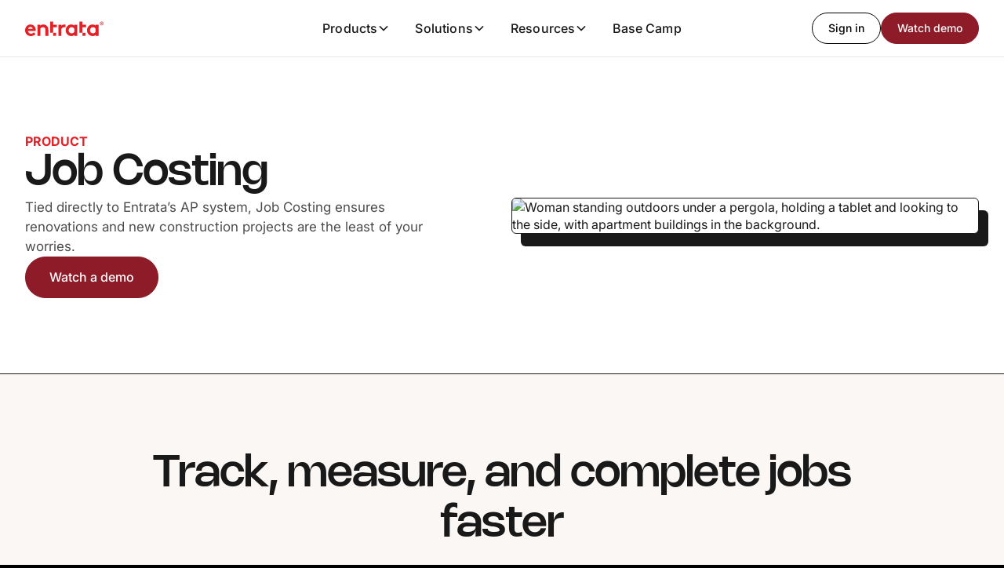

--- FILE ---
content_type: text/html
request_url: https://www.entrata.com/products/job-costing
body_size: 78348
content:
<!DOCTYPE html><!-- Last Published: Fri Jan 16 2026 21:46:45 GMT+0000 (Coordinated Universal Time) --><html data-wf-domain="www.entrata.com" data-wf-page="66f705e00c3c25fffd103c29" data-wf-site="66b25cad9398f590ab703ccf" data-wf-intellimize-customer-id="117238207" lang="en"><head><meta charset="utf-8"/><title>Job Costing | Entrata</title><meta content="Track construction and renovation costs with Entrata’s Job Costing. Integrated with AP, it simplifies budgeting and keeps projects on track." name="description"/><meta content="Job Costing | Entrata" property="og:title"/><meta content="Track construction and renovation costs with Entrata’s Job Costing. Integrated with AP, it simplifies budgeting and keeps projects on track." property="og:description"/><meta content="https://cdn.prod.website-files.com/66b25cad9398f590ab703ccf/682f7437314fc4dc3d5f19b9_ca4dd50b6f08219911bf40621e97a60c_Job%20Costing.jpg" property="og:image"/><meta content="Job Costing | Entrata" property="twitter:title"/><meta content="Track construction and renovation costs with Entrata’s Job Costing. Integrated with AP, it simplifies budgeting and keeps projects on track." property="twitter:description"/><meta property="og:type" content="website"/><meta content="summary_large_image" name="twitter:card"/><meta content="width=device-width, initial-scale=1" name="viewport"/><link href="https://cdn.prod.website-files.com/66b25cad9398f590ab703ccf/css/entrata-staging.shared.f89542cf4.min.css" rel="stylesheet" type="text/css" integrity="sha384-+JVCz0+56DOWVtqucJizNuZMMZ0hI9Mjge3hvdxwz8Tdv5qizJwSCNYTscNLlYYn" crossorigin="anonymous"/><link href="https://cdn.prod.website-files.com/66b25cad9398f590ab703ccf/css/entrata-staging.66f705e00c3c25fffd103c29-2485e7698.min.css" rel="stylesheet" type="text/css" integrity="sha384-9A9S1bJOGTjLvFbf27SqZyp3Bt+2ND9auoQj4I9lYotAJ8e+m6Yg4jm2ldv9dqVu" crossorigin="anonymous"/><link href="https://fonts.googleapis.com" rel="preconnect"/><link href="https://fonts.gstatic.com" rel="preconnect" crossorigin="anonymous"/><script src="https://ajax.googleapis.com/ajax/libs/webfont/1.6.26/webfont.js" type="text/javascript"></script><script type="text/javascript">WebFont.load({  google: {    families: ["Lato:100,100italic,300,300italic,400,400italic,700,700italic,900,900italic","PT Serif:400,400italic,700,700italic"]  }});</script><script src="https://use.typekit.net/xij0byq.js" type="text/javascript"></script><script type="text/javascript">try{Typekit.load();}catch(e){}</script><script type="text/javascript">!function(o,c){var n=c.documentElement,t=" w-mod-";n.className+=t+"js",("ontouchstart"in o||o.DocumentTouch&&c instanceof DocumentTouch)&&(n.className+=t+"touch")}(window,document);</script><link href="https://cdn.prod.website-files.com/65eabd7598741e6a15fc75c2/660fd16e94dbd2f4e3e17bd0_favicon-5.png" rel="shortcut icon" type="image/x-icon"/><link href="https://cdn.prod.website-files.com/65eabd7598741e6a15fc75c2/660fd1776a5da038751bf803_favicon-1.png" rel="apple-touch-icon"/><link href="https://www.entrata.com/products/job-costing" rel="canonical"/><script type="application/ld+json">
{
  "@context": "https://schema.org",
  "@type": "SoftwareApplication",
  "name": "Job Costing",
  "applicationCategory": "BusinessApplication",
  "operatingSystem": "Web",
  "offers": {
    "@type": "Offer",
    "availability": "https://schema.org/InStock",
    "url": "/products/job-costing"
  },
  "description": "Tied directly to Entrata's AP system, Job Costing ensures renovations and new construction projects are the least of your worries. Track, measure, and complete jobs faster with efficient workflows, flexible setup, and worry-free automation.",
  "provider": {
    "@type": "Organization",
    "name": "Entrata",
    "url": "https://www.entrata.com",
    "telephone": "1-800-700-2097",
    "email": "sales@entrata.com"
  },
  "featureList": [
    "Organize and manage purchase orders, invoices, journal entries, draw requests, contracts, and payments in one system",
    "Customize cost codes, categories, and job types to meet each operator's processes",
    "Break down budgets into phases by property location down to unit level",
    "Automatic unit availability updates on the leasing side",
    "Seamless integrations with no manual data entry",
    "Easy access to project financial information"
  ],
  "inLanguage": "en",
  "url": "/products/job-costing"
}
</script><style>.anti-flicker, .anti-flicker * {visibility: hidden !important; opacity: 0 !important;}</style><style>[data-wf-hidden-variation], [data-wf-hidden-variation] * {
        display: none !important;
      }</style><script type="text/javascript">if (localStorage.getItem('intellimize_data_tracking_type') !== 'disabled') { localStorage.setItem('intellimize_opt_out_117238207', 'true'); } if (localStorage.getItem('intellimize_data_tracking_type') !== 'disabled') { localStorage.setItem('intellimize_data_tracking_type', 'disabled'); }</script><script type="text/javascript">(function(e){var s={r:[]};e.wf={r:s.r,ready:t=>{s.r.push(t)}}})(window)</script><script type="text/javascript">(function(e,t,p){var n=document.documentElement,s={p:[],r:[]},u={p:s.p,r:s.r,push:function(e){s.p.push(e)},ready:function(e){s.r.push(e)}};e.intellimize=u,n.className+=" "+p,setTimeout(function(){n.className=n.className.replace(RegExp(" ?"+p),"")},t)})(window, 4000, 'anti-flicker')</script><link href="https://cdn.intellimize.co/snippet/117238207.js" rel="preload" as="script"/><script type="text/javascript">var wfClientScript=document.createElement("script");wfClientScript.src="https://cdn.intellimize.co/snippet/117238207.js",wfClientScript.async=!0,wfClientScript.onerror=function(){document.documentElement.className=document.documentElement.className.replace(RegExp(" ?anti-flicker"),"")},document.head.appendChild(wfClientScript);</script><link href="https://api.intellimize.co" rel="preconnect" crossorigin="true"/><link href="https://log.intellimize.co" rel="preconnect" crossorigin="true"/><link href="https://117238207.intellimizeio.com" rel="preconnect"/><script async src="https://cmp.osano.com/16BPzSUq1lyA8xOCc/4de321a4-fa85-4162-9f1e-e4ccf69b457a/osano.js"></script>

<script>!function(){const o=window.location.hostname,t=window.location.pathname.toLowerCase(),e="entrata_locale_opt_out";if(["/resources","/resource","/webinars","/guides","/case-studies","/courses","/blog"].some((o=>t.includes(o))))return;const a=(n="stay_on_dot_com",new URLSearchParams(window.location.search).get(n));var n;if(a&&"true"===a.toLowerCase())try{localStorage.setItem(e,"true")}catch(o){}o.endsWith("entrata.ca")||o.endsWith("entrata.co.uk")||"true"!==localStorage.getItem(e)&&fetch("https://api.country.is").then((o=>o.json())).then((o=>{const t=o.country;"CA"===t?window.location.href="https://www.entrata.ca"+window.location.pathname+window.location.search:"GB"===t&&(window.location.href="https://www.entrata.co.uk"+window.location.pathname+window.location.search)})).catch((o=>{console.error("Geolocation lookup failed",o)}))}();</script>

<!-- Start VWO Async SmartCode -->
<link rel="preconnect" href="https://dev.visualwebsiteoptimizer.com" />
<script type='text/javascript' id='vwoCode'>
window._vwo_code ||
(function () {
var w=window,
d=document;
if (d.URL.indexOf('__vwo_disable__') > -1 || w._vwo_code) {
return;
}
var account_id=776464,
version=2.2,
settings_tolerance=2000,
hide_element='body',
background_color='white',
hide_element_style = 'opacity:0 !important;filter:alpha(opacity=0) !important;background:' + background_color + ' !important;transition:none !important;',
/* DO NOT EDIT BELOW THIS LINE */
f=!1,v=d.querySelector('#vwoCode'),cc={};try{var e=JSON.parse(localStorage.getItem('_vwo_'+account_id+'_config'));cc=e&&'object'==typeof e?e:{}}catch(e){}function r(t){try{return decodeURIComponent(t)}catch(e){return t}}var s=function(){var e={combination:[],combinationChoose:[],split:[],exclude:[],uuid:null,consent:null,optOut:null},t=d.cookie||'';if(!t)return e;for(var n,i,o=/(?:^|;\s*)(?:(_vis_opt_exp_(\d+)_combi=([^;]*))|(_vis_opt_exp_(\d+)_combi_choose=([^;]*))|(_vis_opt_exp_(\d+)_split=([^:;]*))|(_vis_opt_exp_(\d+)_exclude=[^;]*)|(_vis_opt_out=([^;]*))|(_vwo_global_opt_out=[^;]*)|(_vwo_uuid=([^;]*))|(_vwo_consent=([^;]*)))/g;null!==(n=o.exec(t));)try{n[1]?e.combination.push({id:n[2],value:r(n[3])}):n[4]?e.combinationChoose.push({id:n[5],value:r(n[6])}):n[7]?e.split.push({id:n[8],value:r(n[9])}):n[10]?e.exclude.push({id:n[11]}):n[12]?e.optOut=r(n[13]):n[14]?e.optOut=!0:n[15]?e.uuid=r(n[16]):n[17]&&(i=r(n[18]),e.consent=i&&3<=i.length?i.substring(0,3):null)}catch(e){}return e}();function i(){var e=function(){if(w.VWO&&Array.isArray(w.VWO))for(var e=0;e<w.VWO.length;e++){var t=w.VWO[e];if(Array.isArray(t)&&('setVisitorId'===t[0]||'setSessionId'===t[0]))return!0}return!1}(),t='a='+account_id+'&u='+encodeURIComponent(w._vis_opt_url||d.URL)+'&vn='+version+'&ph=1'+('undefined'!=typeof platform?'&p='+platform:'')+'&st='+w.performance.now();e||((n=function(){var e,t=[],n={},i=w.VWO&&w.VWO.appliedCampaigns||{};for(e in i){var o=i[e]&&i[e].v;o&&(t.push(e+'-'+o+'-1'),n[e]=!0)}if(s&&s.combination)for(var r=0;r<s.combination.length;r++){var a=s.combination[r];n[a.id]||t.push(a.id+'-'+a.value)}return t.join('|')}())&&(t+='&c='+n),(n=function(){var e=[],t={};if(s&&s.combinationChoose)for(var n=0;n<s.combinationChoose.length;n++){var i=s.combinationChoose[n];e.push(i.id+'-'+i.value),t[i.id]=!0}if(s&&s.split)for(var o=0;o<s.split.length;o++)t[(i=s.split[o]).id]||e.push(i.id+'-'+i.value);return e.join('|')}())&&(t+='&cc='+n),(n=function(){var e={},t=[];if(w.VWO&&Array.isArray(w.VWO))for(var n=0;n<w.VWO.length;n++){var i=w.VWO[n];if(Array.isArray(i)&&'setVariation'===i[0]&&i[1]&&Array.isArray(i[1]))for(var o=0;o<i[1].length;o++){var r,a=i[1][o];a&&'object'==typeof a&&(r=a.e,a=a.v,r&&a&&(e[r]=a))}}for(r in e)t.push(r+'-'+e[r]);return t.join('|')}())&&(t+='&sv='+n)),s&&s.optOut&&(t+='&o='+s.optOut);var n=function(){var e=[],t={};if(s&&s.exclude)for(var n=0;n<s.exclude.length;n++){var i=s.exclude[n];t[i.id]||(e.push(i.id),t[i.id]=!0)}return e.join('|')}();return n&&(t+='&e='+n),s&&s.uuid&&(t+='&id='+s.uuid),s&&s.consent&&(t+='&consent='+s.consent),w.name&&-1<w.name.indexOf('_vis_preview')&&(t+='&pM=true'),w.VWO&&w.VWO.ed&&(t+='&ed='+w.VWO.ed),t}code={nonce:v&&v.nonce,library_tolerance:function(){return'undefined'!=typeof library_tolerance?library_tolerance:void 0},settings_tolerance:function(){return cc.sT||settings_tolerance},hide_element_style:function(){return'{'+(cc.hES||hide_element_style)+'}'},hide_element:function(){return performance.getEntriesByName('first-contentful-paint')[0]?'':'string'==typeof cc.hE?cc.hE:hide_element},getVersion:function(){return version},finish:function(e){var t;f||(f=!0,(t=d.getElementById('_vis_opt_path_hides'))&&t.parentNode.removeChild(t),e&&((new Image).src='https://dev.visualwebsiteoptimizer.com/ee.gif?a='+account_id+e))},finished:function(){return f},addScript:function(e){var t=d.createElement('script');t.type='text/javascript',e.src?t.src=e.src:t.text=e.text,v&&t.setAttribute('nonce',v.nonce),d.getElementsByTagName('head')[0].appendChild(t)},load:function(e,t){t=t||{};var n=new XMLHttpRequest;n.open('GET',e,!0),n.withCredentials=!t.dSC,n.responseType=t.responseType||'text',n.onload=function(){if(t.onloadCb)return t.onloadCb(n,e);200===n.status?_vwo_code.addScript({text:n.responseText}):_vwo_code.finish('&e=loading_failure:'+e)},n.onerror=function(){if(t.onerrorCb)return t.onerrorCb(e);_vwo_code.finish('&e=loading_failure:'+e)},n.send()},init:function(){var e,t=this.settings_tolerance();w._vwo_settings_timer=setTimeout(function(){_vwo_code.finish()},t),'body'!==this.hide_element()?(n=d.createElement('style'),e=(t=this.hide_element())?t+this.hide_element_style():'',t=d.getElementsByTagName('head')[0],n.setAttribute('id','_vis_opt_path_hides'),v&&n.setAttribute('nonce',v.nonce),n.setAttribute('type','text/css'),n.styleSheet?n.styleSheet.cssText=e:n.appendChild(d.createTextNode(e)),t.appendChild(n)):(n=d.getElementsByTagName('head')[0],(e=d.createElement('div')).style.cssText='z-index: 2147483647 !important;position: fixed !important;left: 0 !important;top: 0 !important;width: 100% !important;height: 100% !important;background:'+background_color+' !important;',e.setAttribute('id','_vis_opt_path_hides'),e.classList.add('_vis_hide_layer'),n.parentNode.insertBefore(e,n.nextSibling));var n='https://dev.visualwebsiteoptimizer.com/j.php?'+i();-1!==w.location.search.indexOf('_vwo_xhr')?this.addScript({src:n}):this.load(n+'&x=true',{l:1})}};w._vwo_code=code;code.init();})();
</script>
<!-- End VWO Async SmartCode -->

<!-- Start Google Tag Manager -->
<script defer>
  window.dataLayer = window.dataLayer || [];
  const gTagScript = document.createElement('script')
  gTagScript.async = true;
  gTagScript.src = 'https://www.googletagmanager.com/gtm.js?id=GTM-MJ525K'
  document.head.appendChild(gTagScript);
  function gtag(){dataLayer.push(arguments);}
  gtag('js', new Date());
  gtag('config', 'GTM-MJ525K', {'anonymize_ip' : true});
</script>



<link rel="preconnect" href="https://fonts.googleapis.com">

<link rel="preconnect" href="https://fonts.gstatic.com" crossorigin>

<!-- Swiper JS -->
<link rel="stylesheet" href="https://cdn.jsdelivr.net/npm/swiper@10/swiper-bundle.min.css" integrity="sha384-WDy11dc+3v52BOTt9WHuWenX6bjqGVBwYrU4XtgPIrneMtg1bXhpmWEZECSNrasO" crossorigin="anonymous" />
<script async src="https://cdn.jsdelivr.net/npm/swiper@10/swiper-bundle.min.js" integrity="sha384-UpSTlZpLDzenAXs6CRRa5gU7uk1xaEJy+7uIz+c0niFDR3yuAlqzV7w0SgZhmEX3" crossorigin="anonymous"></script>
  
<!-- Finsweet Accessibility -->
<script defer src="https://cdn.jsdelivr.net/npm/@finsweet/attributes-a11y@1/a11y.js" integrity="sha384-p90Kr3LcROw6nBuOYIn961HsQeg8W/ahWSmghyqVfOnY82fw/BzhuiBWUFwBqf+h" crossorigin="anonymous"></script>
  
<!-- Finsweet Attributes -->
<script async type="module"
src="https://cdn.jsdelivr.net/npm/@finsweet/attributes@2/attributes.js"
fs-attributes-auto
></script>

<!-- Qualified -->
<script>
(function(w,q){w['QualifiedObject']=q;w[q]=w[q]||function(){
(w[q].q=w[q].q||[]).push(arguments)};})(window,'qualified')
</script>

<!-- Marketo -->
<script src="//go.entrata.com/js/forms2/js/forms2.min.js"></script><script type="text/javascript">window.__WEBFLOW_CURRENCY_SETTINGS = {"currencyCode":"USD","symbol":"$","decimal":".","fractionDigits":2,"group":",","template":"{{wf {\"path\":\"symbol\",\"type\":\"PlainText\"} }} {{wf {\"path\":\"amount\",\"type\":\"CommercePrice\"} }} {{wf {\"path\":\"currencyCode\",\"type\":\"PlainText\"} }}","hideDecimalForWholeNumbers":false};</script></head><body><div class="page-wrapper"><div class="global-styles w-embed"><style>

/* Ensure all elements inherit the color from its parent */
body * {
    color: inherit;
}


/* 
Make the following elements inherit typography styles from the parent and not have hardcoded values. 
Important: You will not be able to style for example "All Links" in Designer with this CSS applied.
Uncomment this CSS to use it in the project. Leave this message for future hand-off.
*/
/*
a,
.w-input,
.w-select,
.w-tab-link,
.w-nav-link,
.w-slider-arrow-left,
.w-slider-arrow-right,
.w-dropdown-btn,
.w-dropdown-toggle,
.w-dropdown-link {
  color: inherit;
  text-decoration: inherit;
  font-size: inherit;
}

*/

/* Focus state style for keyboard navigation for the focusable elements */
*[tabindex]:focus-visible,
  input[type="file"]:focus-visible {
   outline: 0.125rem solid #4d65ff;
   outline-offset: 0.125rem;
}

/* Get rid of top margin on first element in any rich text element */
.w-richtext > :not(div):first-child, .w-richtext > div:first-child > :first-child {
  margin-top: 0 !important;
}

/* Get rid of bottom margin on last element in any rich text element */
.w-richtext>:last-child, .w-richtext ol li:last-child, .w-richtext ul li:last-child {
	margin-bottom: 0 !important;
}

/* Prevent all click and hover interaction with an element */
.pointer-events-off {
	pointer-events: none;
}

/* Enables all click and hover interaction with an element */
.pointer-events-on {
  pointer-events: auto;
}

/* Create a class of .div-square which maintains a 1:1 dimension of a div */
.div-square::after {
	content: "";
	display: block;
	padding-bottom: 100%;
}

/* Make sure containers never lose their center alignment */
.container-medium,.container-small, .container-large {
	margin-right: auto !important;
  margin-left: auto !important;
}


/* Apply "..." after 3 lines of text */
.text-style-3lines {
	display: -webkit-box;
	overflow: hidden;
	-webkit-line-clamp: 3;
	-webkit-box-orient: vertical;
}

/* Apply "..." after 2 lines of text */
.text-style-2lines {
	display: -webkit-box;
	overflow: hidden;
	-webkit-line-clamp: 2;
	-webkit-box-orient: vertical;
}

/* Adds inline flex display */
.display-inlineflex {
  display: inline-flex;
}

/* These classes are never overwritten */
.hide {
  display: none !important;
}

@media screen and (max-width: 991px) {
    .hide, .hide-tablet {
        display: none !important;
    }
}
  @media screen and (max-width: 767px) {
    .hide-mobile-landscape{
      display: none !important;
    }
}
  @media screen and (max-width: 479px) {
    .hide-mobile{
      display: none !important;
    }
}
 
.margin-0 {
  margin: 0rem !important;
}
  
.padding-0 {
  padding: 0rem !important;
}

.spacing-clean {
padding: 0rem !important;
margin: 0rem !important;
}

.margin-top {
  margin-right: 0rem !important;
  margin-bottom: 0rem !important;
  margin-left: 0rem !important;
}

.padding-top {
  padding-right: 0rem !important;
  padding-bottom: 0rem !important;
  padding-left: 0rem !important;
}
  
.margin-right {
  margin-top: 0rem !important;
  margin-bottom: 0rem !important;
  margin-left: 0rem !important;
}

.padding-right {
  padding-top: 0rem !important;
  padding-bottom: 0rem !important;
  padding-left: 0rem !important;
}

.margin-bottom {
  margin-top: 0rem !important;
  margin-right: 0rem !important;
  margin-left: 0rem !important;
}

.padding-bottom {
  padding-top: 0rem !important;
  padding-right: 0rem !important;
  padding-left: 0rem !important;
}

.margin-left {
  margin-top: 0rem !important;
  margin-right: 0rem !important;
  margin-bottom: 0rem !important;
}
  
.padding-left {
  padding-top: 0rem !important;
  padding-right: 0rem !important;
  padding-bottom: 0rem !important;
}
  
.margin-horizontal {
  margin-top: 0rem !important;
  margin-bottom: 0rem !important;
}

.padding-horizontal {
  padding-top: 0rem !important;
  padding-bottom: 0rem !important;
}

.margin-vertical {
  margin-right: 0rem !important;
  margin-left: 0rem !important;
}
  
.padding-vertical {
  padding-right: 0rem !important;
  padding-left: 0rem !important;
}

/* Apply "..." at 100% width */
.truncate-width { 
		width: 100%; 
    white-space: nowrap; 
    overflow: hidden; 
    text-overflow: ellipsis; 
}
/* Removes native scrollbar */
.no-scrollbar {
    -ms-overflow-style: none;
    overflow: -moz-scrollbars-none; 
}

.no-scrollbar::-webkit-scrollbar {
    display: none;
}

.text-color-gradient {

  --color-one: var(--_theme---gradient--gradient-1);
  --color-two: var(--_theme---gradient--gradient-2);
  --color-three: var(--_theme---gradient--gradient-3);
  
	background: linear-gradient(-45deg, 
    var(--color-one), 
    var(--color-two), 
    var(--color-three)
    );
	background-size: 400%;
  
	-webkit-background-clip: text;
	-webkit-text-fill-color: transparent;
  
}

.background-gradient {

  --color-one: var(--_theme---gradient--gradient-1);
  --color-two: var(--_theme---gradient--gradient-2);
  --color-three: var(--_theme---gradient--gradient-3);
  
	background: linear-gradient(-45deg, 
    var(--color-one), 
    var(--color-two), 
    var(--color-three),
    var(--color-one), 
    var(--color-two), 
    var(--color-three)
    );
	background-size: 400%;
  
}


@media (prefers-reduced-motion: no-preference) {

  /* Gradient Text Animation */
  .text-color-gradient,
  .background-gradient {
    animation: gradient_animation 6s ease-in-out infinite;
    -moz-animation: gradient_animation 6s ease-in-out infinite;
    -webkit-animation: gradient_animation 6s ease-in-out infinite;
  }

  @keyframes gradient_animation {
    0% { background-position: 0px 50%; }
    50% { background-position: 100% 50%; }
    100% { background-position: 0px 50%; }
  }
}

/* Keyframes for scrolling */
@keyframes carousel {
  0% {
    transform: translateX(0);
  }
  100% {
    transform: translateX(-50%);
  }
}


.text-rich-text > *:first-child {
  margin-top: 0;
}


.text-rich-text table {
  width: 100%;
  border-collapse: collapse;
  border-spacing: 0;
  margin: 2rem 0;
  font-family: Arial, sans-serif;
  font-size: 14px;
  border-radius: 6px;
  overflow: hidden;
}

.text-rich-text th,
.text-rich-text td {
  padding: 12px 16px; /* Cell padding */
  border: 1px solid #ccc; /* Light border */
  text-align: left;
  vertical-align: top;
}

.text-rich-text th {
  font-weight: bold;
}

.text-rich-text thead th {
  background-color: var(--secondary--tan);
  border-bottom: 1px solid black;
  font-weight: bold;
  text-align: center;
  font-family: var(--_theme---font--font-display);
  text-transform: uppercase;
}

.text-rich-text tbody tr:nth-child(odd) {
  background-color: #fafafa; /* Slight zebra striping for readability */
}


.text-rich-text table h1,
.text-rich-text table h2,
.text-rich-text table h3,
.text-rich-text table h4,
.text-rich-text table h5,
.text-rich-text table h6 {
  all: unset;
  display: block;        /* re-enable block layout after unset */
  font: inherit;         /* inherit font from table’s parent */
  line-height: inherit;  /* match surrounding text spacing */
  color: inherit;        /* ensure consistent color */
  margin: 0;             /* explicitly remove margin */
  padding: 0;            /* explicitly remove padding */
}



.text-rich-text ul ul,
.text-rich-text ol ol,
.text-rich-text ul ol,
.text-rich-text ol ul {
  margin-top: 0;
  margin-bottom: 0;
}

.text-rich-text blockquote::before {
  content: "“"; /* or use an icon or unicode character */
  font-size: 5rem;
  color: var(--_theme---border--border-accent);
  position: absolute;
  left: 1.25rem;
  top: 1rem;
  line-height: 1;
}

[data-element="rc-component"]:hover [data-element="rc-image"]{
  opacity: 0;
}

[data-element="rc-component"]:hover [data-element="rc-excerpt"]{
  top: 0;
}

[data-element="rc-excerpt"] {
	display: -webkit-box;
	overflow: hidden;
	-webkit-line-clamp: 3;
	-webkit-box-orient: vertical;
}

[data-remove-top-padding="true"] {
  padding-top: 0 !important;
}

[data-remove-top-margin="true"] {
  margin-top: 0 !important;
}

[data-remove-bottom-padding="true"] {
  padding-bottom: 0 !important;
}

[data-remove-bottom-margin="true"] {
  margin-bottom: 0 !important;
}


[data-text-align="left"] {
  text-align: left;
}

[data-text-align="center"] {
  text-align: center;
}

[data-overflow-visible="true"] {
  overflow: visible !important;
}

@media (min-width: 769px) {
  /* Default fallback to 3 columns */
  [data-element="feature-grid"] {
    display: grid;
    grid-template-columns: repeat(3, 1fr);
  }

  /* Dynamic overrides based on the data-columns attribute */
  [data-element="feature-grid"][data-columns="1"] {
    grid-template-columns: repeat(1, 1fr);
  }

  [data-element="feature-grid"][data-columns="2"] {
    grid-template-columns: repeat(2, 1fr);
  }

  [data-element="feature-grid"][data-columns="3"] {
    grid-template-columns: repeat(3, 1fr);
  }

  [data-element="feature-grid"][data-columns="4"] {
    grid-template-columns: repeat(4, 1fr);
  }

  [data-element="feature-grid"][data-columns="5"] {
    grid-template-columns: repeat(5, 1fr);
  }
}

.form_component input::placeholder {
  color: #747474 !important;
  opacity: 1;
}

.form_component textarea::placeholder {
  color: #747474 !important;
}

.form_component select:invalid {
  color: #747474 !important;
}

  div[id*="wistia_"][id$=".thumbnail"] {
    border-radius: 0 !important;
  }

.swiper-slide {
  height: auto !important;
}

input::placeholder {
  background: transparent !important;
}

.form_inline-wrapper:focus-within {
  box-shadow:
    var(--_dimension---backdrop--x-small-hover)
    var(--_dimension---backdrop--y-small-hover)
    0 /* ← zero blur */
    var(--_dimension---backdrop--size-small-hover) /* spread (enlargement) */
    var(--_theme---backdrop--backdrop-interactive);
}


[data-media-position="left"] {
  grid-column: 1 / 2; /* Start at column 1, end before column 2 */
  grid-row: 1 / 2;    /* Keep in the first row */
}

[data-element="container"]:has([data-wf--quote-layout--quote-orientation="left-aligned"]) {
  max-width: 90rem;
}

[data-aspect-ratio="unlocked"] {
  aspect-ratio: auto;
}


[data-fit="cover"] {
  object-fit: cover;
}

[data-fit="contain"] {
  object-fit: contain;
}

[data-fit="auto"] {
  object-fit: none;
  width: auto;
  height: auto;
}

[data-column-span="2"] {
  grid-column: span 2;
}

[data-column-span="3"] {
  grid-column: span 3;
}


.skip-link {
  position: absolute;
  top: -99999px;
  left: 0;
  padding: 0.5rem 1rem;
  background: #000;
  color: #fff;
  z-index: 1000;
  text-decoration: none;
  border-radius: 4px;
  transition: top 0.2s ease;
  white-space: nowrap; /* <-- prevents line breaks */
}

.skip-link:focus {
  top: 0;
}


</style>

<a href="#main" class="skip-link">Skip to main content</a>
<a href="#footer" class="skip-link">Skip to footer</a></div><div data-collapse="medium" data-animation="default" data-duration="400" data-w-id="3ac1575f-3fd3-6dc7-5b96-ca9b974269f2" data-easing="ease" data-easing2="ease" role="banner" class="nav_component w-nav"><div class="padding-global"><div class="container-large"><div class="nav_layout"><a href="/" data-wf-native-id-path="03be8345-48b8-bc38-cc78-0507b9a77bf3:3ac1575f-3fd3-6dc7-5b96-ca9b974269f6" data-wf-ao-click-engagement-tracking="true" data-wf-element-id="3ac1575f-3fd3-6dc7-5b96-ca9b974269f6" data-wf-component-context="%5B%7B%22componentId%22%3A%223ac1575f-3fd3-6dc7-5b96-ca9b974269f2%22%2C%22instanceId%22%3A%2203be8345-48b8-bc38-cc78-0507b9a77bf3%22%7D%5D" class="nav_logo-link w-nav-brand"><div data-wf--logo--color="contextual-default" class="logo_component w-embed"><svg xmlns="http://www.w3.org/2000/svg" width="100%" height="100%" viewBox="0 0 106 20" fill="none">
<path d="M14.0328 16.8219C12.5818 18.5538 10.1946 19.518 7.873 19.518C3.37949 19.518 0 16.4194 0 11.7106C0 7.52597 2.84589 3.875 7.31131 3.875C11.4584 3.875 14.4073 7.37619 14.4073 11.5608C14.4073 11.9633 14.3792 12.3659 14.3137 12.7029H3.90373C4.11905 14.8092 5.82284 16.2696 7.95725 16.2696C9.66104 16.2696 11.0185 15.3054 11.7393 14.5377L14.0328 16.8313V16.8219ZM10.2883 9.76337C10.1666 8.43404 8.95893 7.13279 7.31131 7.13279C5.66369 7.13279 4.27819 8.40595 4.09096 9.76337H10.2883Z" fill="currentColor"/>
<path d="M16.5701 19.1997V4.18393H20.4458V5.39156C21.5972 4.46477 23.0202 3.875 24.6865 3.875C26.7648 3.875 28.6464 4.80179 29.8915 6.29026C30.8838 7.46981 31.4361 8.98636 31.4361 11.5608V19.2091H27.4107V11.2518C27.4107 9.76337 27.0737 8.98636 26.512 8.43404C25.9878 7.90979 25.1827 7.60087 24.2465 7.60087C22.5427 7.60087 21.1479 8.6868 20.5956 9.45444V19.2091H16.5701V19.1997Z" fill="currentColor"/>
<path d="M70.4828 19.2003H66.6071V17.9927C65.3714 19.0412 63.9485 19.5092 62.4319 19.5092C60.2039 19.5092 58.0976 18.5169 56.7682 16.9723C55.5887 15.6055 54.8491 13.7519 54.8491 11.7018C54.8491 7.27379 58.135 3.86621 62.226 3.86621C63.9297 3.86621 65.4463 4.41854 66.6258 5.38277V4.17514H70.5015V19.2003H70.4828ZM66.4573 9.44565C65.6242 8.33163 64.2855 7.59208 62.7408 7.59208C60.3817 7.59208 58.8652 9.53926 58.8652 11.7111C58.8652 14.0702 60.569 15.8021 62.8251 15.8021C64.3417 15.8021 65.671 15.0625 66.448 13.9392V9.44565H66.4573Z" fill="currentColor"/>
<path d="M99.2972 19.2003H95.4216V17.9927C94.1859 19.0412 92.7629 19.5092 91.2464 19.5092C89.0183 19.5092 86.912 18.5169 85.5827 16.9723C84.4031 15.6055 83.6636 13.7519 83.6636 11.7018C83.6636 7.27379 86.9494 3.86621 91.0404 3.86621C92.7442 3.86621 94.2608 4.41854 95.4403 5.38277V4.17514H99.3159V19.2003H99.2972ZM95.2718 9.44565C94.4386 8.33163 93.0999 7.59208 91.5553 7.59208C89.1962 7.59208 87.6796 9.53926 87.6796 11.7111C87.6796 14.0702 89.3834 15.8021 91.6395 15.8021C93.1561 15.8021 94.4854 15.0625 95.2624 13.9392V9.44565H95.2718Z" fill="currentColor"/>
<path d="M54.6899 3.9967C54.2593 3.93117 53.9129 3.875 53.3232 3.875C51.4977 3.875 49.8501 4.58647 48.9607 5.70049V4.18393H45.0851V19.2091H49.1105V9.76337C49.6067 8.86466 51.0015 7.5915 52.7615 7.5915C53.3512 7.5915 53.9317 7.67576 54.2219 7.75065L54.6899 7.84426V4.00606V3.9967Z" fill="currentColor"/>
<path d="M41.9489 15.0908H37.9141V19.2099H41.9489V15.0908Z" fill="currentColor"/>
<path d="M33.8792 15.0907H37.9046V7.59215H42.8662V4.18458H37.9046V0H33.8792V15.0907Z" fill="currentColor"/>
<path d="M81.5382 15.0908H77.5034V19.2099H81.5382V15.0908Z" fill="currentColor"/>
<path d="M73.4688 15.0907H77.5036V7.59215H82.4558V4.18458H77.5036V0H73.4688V15.0907Z" fill="currentColor"/>
<path d="M100.926 2.53696C100.926 1.13274 102.04 0 103.463 0C104.886 0 106 1.13274 106 2.53696C106 3.94118 104.886 5.07392 103.463 5.07392C102.04 5.07392 100.926 3.94118 100.926 2.53696ZM103.463 4.53095C104.558 4.53095 105.429 3.63225 105.429 2.53696C105.429 1.44167 104.558 0.542965 103.463 0.542965C102.368 0.542965 101.497 1.44167 101.497 2.53696C101.497 3.63225 102.368 4.53095 103.463 4.53095ZM103.117 2.73355V3.82884H102.527V1.23571H103.519C103.847 1.23571 104.025 1.31061 104.165 1.44167C104.324 1.58209 104.427 1.78804 104.427 2.02208C104.427 2.2842 104.296 2.49951 104.1 2.62121C104.053 2.65866 103.997 2.67738 103.94 2.6961L104.717 3.82884H104.072L103.351 2.73355H103.126H103.117ZM103.538 2.25611C103.669 2.25611 103.744 2.22803 103.791 2.17186C103.819 2.13442 103.837 2.08761 103.837 2.03144C103.837 1.96591 103.819 1.9191 103.791 1.88166C103.744 1.82549 103.678 1.78804 103.538 1.78804H103.117V2.26548H103.538V2.25611Z" fill="currentColor"/>
</svg></div></a><nav role="navigation" id="w-node-_3ac1575f-3fd3-6dc7-5b96-ca9b974269f8-974269f2" class="nav_menu w-nav-menu"><div data-delay="300" data-hover="true" data-w-id="3ac1575f-3fd3-6dc7-5b96-ca9b974269f9" class="nav_dropdown w-dropdown"><div data-wf-native-id-path="03be8345-48b8-bc38-cc78-0507b9a77bf3:3ac1575f-3fd3-6dc7-5b96-ca9b974269fa" data-wf-ao-click-engagement-tracking="true" data-wf-element-id="3ac1575f-3fd3-6dc7-5b96-ca9b974269fa" data-wf-component-context="%5B%7B%22componentId%22%3A%223ac1575f-3fd3-6dc7-5b96-ca9b974269f2%22%2C%22instanceId%22%3A%2203be8345-48b8-bc38-cc78-0507b9a77bf3%22%7D%5D" class="nav_link w-dropdown-toggle"><div>Products</div><div class="dropdown-chevron w-embed"><svg width=" 100%" height=" 100%" viewBox="0 0 16 16" fill="none" xmlns="http://www.w3.org/2000/svg">
<path fill-rule="evenodd" clip-rule="evenodd" d="M2.55806 6.29544C2.46043 6.19781 2.46043 6.03952 2.55806 5.94189L3.44195 5.058C3.53958 4.96037 3.69787 4.96037 3.7955 5.058L8.00001 9.26251L12.2045 5.058C12.3021 4.96037 12.4604 4.96037 12.5581 5.058L13.4419 5.94189C13.5396 6.03952 13.5396 6.19781 13.4419 6.29544L8.17678 11.5606C8.07915 11.6582 7.92086 11.6582 7.82323 11.5606L2.55806 6.29544Z" fill="currentColor"/>
</svg></div></div><nav class="nav_dropdown-body w-dropdown-list"><div class="padding-global"><div class="container-large"><div class="nav_dropdown-content"><div class="nav_dropdown-columns"><div id="w-node-_3ac1575f-3fd3-6dc7-5b96-ca9b97426a03-974269f2" data-current="Property Management" data-easing="ease" data-duration-in="0" data-duration-out="0" class="dropdown_tabs w-tabs"><div id="w-node-_3ac1575f-3fd3-6dc7-5b96-ca9b97426a04-974269f2" class="dropdown_tabs-menu w-tab-menu"><a data-w-tab="Property Management" class="dropdown_tab-link w-inline-block w-tab-link w--current"><div class="dropdown_link-icon-wrapper is-tab"><div class="icon w-embed"><svg width="100%" height="100%" viewBox="0 0 21 24" fill="none" xmlns="http://www.w3.org/2000/svg">
<g clip-path="url(#clip0_756_737)">
<path d="M10.2662 23.3153L0 17.611V6.20428L10.2662 11.9086V23.3153Z" fill="#AB191D"/>
<path d="M10.2662 11.9086V23.3153L20.5325 17.611V6.20428L10.2662 11.9086Z" fill="#E42127"/>
<path d="M10.2662 11.9086L20.5325 6.20431L10.2662 0.5L0 6.20431L10.2662 11.9086Z" fill="#F4A6A9"/>
</g>
<defs>
<clipPath id="clip0_756_737">
<rect width="20.5325" height="22.8153" fill="white" transform="translate(0 0.5)"/>
</clipPath>
</defs>
</svg></div></div><div>Property Operations</div></a><a data-w-tab="AI &amp; Automation" class="dropdown_tab-link w-inline-block w-tab-link"><div class="dropdown_link-icon-wrapper is-tab"><div class="icon w-embed"><svg width="68" height="76" viewBox="0 0 68 76" fill="none" xmlns="http://www.w3.org/2000/svg">
<path d="M34 37.7828V0.00570703L0 18.8974V56.6744L34 37.7828Z" fill="url(#paint0_linear_2626_250)"/>
<path d="M34 37.7828L68 56.6746V18.8975L34 0.00570703V37.7828Z" fill="url(#paint1_linear_2626_250)"/>
<path d="M68 56.667L34 75.5587L0 56.667L34 37.7754L68 56.667Z" fill="url(#paint2_linear_2626_250)"/>
<path d="M34 37.7828L68 18.8917L34 0L0 18.8917L34 37.7828Z" fill="url(#paint3_linear_2626_250)"/>
<path d="M34 37.7862V75.5633L68 56.6716V18.8945L34 37.7862Z" fill="url(#paint4_linear_2626_250)"/>
<path d="M34 75.5633L0 56.6716V18.8945L34 37.7862V75.5633Z" fill="url(#paint5_linear_2626_250)"/>
<path d="M34 37.7828L68 18.8917L34 0L0 18.8917L34 37.7828Z" fill="url(#paint6_radial_2626_250)"/>
<path d="M34 37.7862V75.5633L68 56.6716V18.8945L34 37.7862Z" fill="url(#paint7_radial_2626_250)"/>
<path d="M34 75.5633L0 56.6716V18.8945L34 37.7862V75.5633Z" fill="url(#paint8_radial_2626_250)"/>
<defs>
<linearGradient id="paint0_linear_2626_250" x1="16.794" y1="9.11554" x2="31.3461" y2="63.6778" gradientUnits="userSpaceOnUse">
<stop stop-color="#9B6FF4"/>
<stop offset="1" stop-color="#5726BA"/>
</linearGradient>
<linearGradient id="paint1_linear_2626_250" x1="34" y1="0" x2="34" y2="75.5633" gradientUnits="userSpaceOnUse">
<stop stop-color="#2F6FF2"/>
<stop offset="1" stop-color="#2E469A"/>
</linearGradient>
<linearGradient id="paint2_linear_2626_250" x1="45.0565" y1="10.1508" x2="3.29052" y2="36.2515" gradientUnits="userSpaceOnUse">
<stop stop-color="#661175"/>
<stop offset="1" stop-color="#D975EB"/>
</linearGradient>
<linearGradient id="paint3_linear_2626_250" x1="43.502" y1="13.5969" x2="4.75767" y2="38.2556" gradientUnits="userSpaceOnUse">
<stop stop-color="#C454E0" stop-opacity="0.6"/>
<stop offset="1" stop-color="#D975EB"/>
</linearGradient>
<linearGradient id="paint4_linear_2626_250" x1="-1.29857" y1="24.1666" x2="53.3447" y2="71.6116" gradientUnits="userSpaceOnUse">
<stop stop-color="#9B6FF4"/>
<stop offset="1" stop-color="#7E5CDE" stop-opacity="0.65"/>
</linearGradient>
<linearGradient id="paint5_linear_2626_250" x1="1529.11" y1="37.7858" x2="1530.41" y2="37.7858" gradientUnits="userSpaceOnUse">
<stop stop-color="#E42127" stop-opacity="0.65"/>
<stop offset="1" stop-color="#E42127"/>
</linearGradient>
<radialGradient id="paint6_radial_2626_250" cx="0" cy="0" r="1" gradientUnits="userSpaceOnUse" gradientTransform="translate(37.8862 -12.9019) rotate(99.4601) scale(68.1514 53.7596)">
<stop offset="0.63" stop-color="white" stop-opacity="0"/>
<stop offset="1" stop-color="white" stop-opacity="0.55"/>
</radialGradient>
<radialGradient id="paint7_radial_2626_250" cx="0" cy="0" r="1" gradientUnits="userSpaceOnUse" gradientTransform="translate(-12.4229 32.0072) rotate(16.5036) scale(70.1145 104.038)">
<stop stop-color="white" stop-opacity="0.34"/>
<stop offset="0.56" stop-color="white" stop-opacity="0"/>
</radialGradient>
<radialGradient id="paint8_radial_2626_250" cx="0" cy="0" r="1" gradientUnits="userSpaceOnUse" gradientTransform="translate(22.9597 71.8172) rotate(-94.4) scale(24.3476 41.3695)">
<stop stop-color="white" stop-opacity="0.24"/>
<stop offset="1" stop-color="white" stop-opacity="0"/>
</radialGradient>
</defs>
</svg></div></div><div>AI &amp; Automation</div></a><a data-w-tab="Resident Experience" class="dropdown_tab-link w-inline-block w-tab-link"><div class="dropdown_link-icon-wrapper is-tab"><div class="icon w-embed"><svg width="100%" height="100%" viewBox="0 0 22 25" fill="none" xmlns="http://www.w3.org/2000/svg">
<g clip-path="url(#clip0_756_769)">
<path d="M11.244 25L0.487976 18.9965V6.99164L11.244 12.9951V25Z" fill="#004B37"/>
<path d="M11.244 12.9951V25L22 18.9965V6.99164L11.244 12.9951Z" fill="#3BAD54"/>
<path d="M11.244 12.9951L22 6.99166L11.244 0.98822L0.487976 6.99166L11.244 12.9951Z" fill="#6EFA8C"/>
</g>
<defs>
<clipPath id="clip0_756_769">
<rect width="21.512" height="24.0117" fill="white" transform="translate(0.487976 0.98822)"/>
</clipPath>
</defs>
</svg></div></div><div>Resident Experience</div></a><a data-w-tab="Analytics" class="dropdown_tab-link w-inline-block w-tab-link"><div class="dropdown_link-icon-wrapper is-tab"><div class="icon w-embed"><svg width="100%" height="100%" viewBox="0 0 21 24" fill="none" xmlns="http://www.w3.org/2000/svg">
<g clip-path="url(#clip0_756_783)">
<path d="M10.2662 23.3153L0 17.611V6.20428L10.2662 11.9086V23.3153Z" fill="#7D654E"/>
<path d="M10.2662 11.9086V23.3153L20.5325 17.611V6.20428L10.2662 11.9086Z" fill="#BD9975"/>
<path d="M10.2662 11.9086L20.5325 6.20431L10.2662 0.5L0 6.20431L10.2662 11.9086Z" fill="#FDCC9D"/>
</g>
<defs>
<clipPath id="clip0_756_783">
<rect width="20.5325" height="22.8153" fill="white" transform="translate(0 0.5)"/>
</clipPath>
</defs>
</svg></div></div><div>Analytics</div></a></div><div id="w-node-_3ac1575f-3fd3-6dc7-5b96-ca9b97426a11-974269f2" class="dropdown_tabs-content w-tab-content"><div data-w-tab="Property Management" class="dropdown_tab-pane w-tab-pane w--tab-active"><div class="nav_dropdown-columns is-tab-pane"><div class="nav_dropdown-column"><div class="dropdown_link-list"><a data-wf-native-id-path="03be8345-48b8-bc38-cc78-0507b9a77bf3:3ac1575f-3fd3-6dc7-5b96-ca9b97426a16" data-wf-ao-click-engagement-tracking="true" data-wf-element-id="3ac1575f-3fd3-6dc7-5b96-ca9b97426a16" data-wf-component-context="%5B%7B%22componentId%22%3A%223ac1575f-3fd3-6dc7-5b96-ca9b974269f2%22%2C%22instanceId%22%3A%2203be8345-48b8-bc38-cc78-0507b9a77bf3%22%7D%5D" href="/products/prospectportal" class="dropdown_link is-small w-inline-block"><div class="dropdown_link-icon-wrapper is-product"><div class="icon w-embed"><svg width="100%" height="100%" viewBox="0 0 21 24" fill="none" xmlns="http://www.w3.org/2000/svg">
<g clip-path="url(#clip0_756_737)">
<path d="M10.2662 23.3153L0 17.611V6.20428L10.2662 11.9086V23.3153Z" fill="#AB191D"/>
<path d="M10.2662 11.9086V23.3153L20.5325 17.611V6.20428L10.2662 11.9086Z" fill="#E42127"/>
<path d="M10.2662 11.9086L20.5325 6.20431L10.2662 0.5L0 6.20431L10.2662 11.9086Z" fill="#F4A6A9"/>
</g>
<defs>
<clipPath id="clip0_756_737">
<rect width="20.5325" height="22.8153" fill="white" transform="translate(0 0.5)"/>
</clipPath>
</defs>
</svg></div></div><div class="dropdown_link-heading">ProspectPortal</div></a><a data-wf-native-id-path="03be8345-48b8-bc38-cc78-0507b9a77bf3:3ac1575f-3fd3-6dc7-5b96-ca9b97426a1b" data-wf-ao-click-engagement-tracking="true" data-wf-element-id="3ac1575f-3fd3-6dc7-5b96-ca9b97426a1b" data-wf-component-context="%5B%7B%22componentId%22%3A%223ac1575f-3fd3-6dc7-5b96-ca9b974269f2%22%2C%22instanceId%22%3A%2203be8345-48b8-bc38-cc78-0507b9a77bf3%22%7D%5D" href="/products/leadmanager" class="dropdown_link is-small w-inline-block"><div class="dropdown_link-icon-wrapper is-product"><div class="icon w-embed"><svg width="100%" height="100%" viewBox="0 0 21 24" fill="none" xmlns="http://www.w3.org/2000/svg">
<g clip-path="url(#clip0_756_737)">
<path d="M10.2662 23.3153L0 17.611V6.20428L10.2662 11.9086V23.3153Z" fill="#AB191D"/>
<path d="M10.2662 11.9086V23.3153L20.5325 17.611V6.20428L10.2662 11.9086Z" fill="#E42127"/>
<path d="M10.2662 11.9086L20.5325 6.20431L10.2662 0.5L0 6.20431L10.2662 11.9086Z" fill="#F4A6A9"/>
</g>
<defs>
<clipPath id="clip0_756_737">
<rect width="20.5325" height="22.8153" fill="white" transform="translate(0 0.5)"/>
</clipPath>
</defs>
</svg></div></div><div class="dropdown_link-heading">LeadManager</div></a><a data-wf-native-id-path="03be8345-48b8-bc38-cc78-0507b9a77bf3:3ac1575f-3fd3-6dc7-5b96-ca9b97426a20" data-wf-ao-click-engagement-tracking="true" data-wf-element-id="3ac1575f-3fd3-6dc7-5b96-ca9b97426a20" data-wf-component-context="%5B%7B%22componentId%22%3A%223ac1575f-3fd3-6dc7-5b96-ca9b974269f2%22%2C%22instanceId%22%3A%2203be8345-48b8-bc38-cc78-0507b9a77bf3%22%7D%5D" href="/products/digital-marketing" class="dropdown_link is-small w-inline-block"><div class="dropdown_link-icon-wrapper is-product"><div class="icon w-embed"><svg width="100%" height="100%" viewBox="0 0 21 24" fill="none" xmlns="http://www.w3.org/2000/svg">
<g clip-path="url(#clip0_756_737)">
<path d="M10.2662 23.3153L0 17.611V6.20428L10.2662 11.9086V23.3153Z" fill="#AB191D"/>
<path d="M10.2662 11.9086V23.3153L20.5325 17.611V6.20428L10.2662 11.9086Z" fill="#E42127"/>
<path d="M10.2662 11.9086L20.5325 6.20431L10.2662 0.5L0 6.20431L10.2662 11.9086Z" fill="#F4A6A9"/>
</g>
<defs>
<clipPath id="clip0_756_737">
<rect width="20.5325" height="22.8153" fill="white" transform="translate(0 0.5)"/>
</clipPath>
</defs>
</svg></div></div><div class="dropdown_link-heading">Digital Marketing Bundle</div></a><a data-wf-native-id-path="03be8345-48b8-bc38-cc78-0507b9a77bf3:3ac1575f-3fd3-6dc7-5b96-ca9b97426a25" data-wf-ao-click-engagement-tracking="true" data-wf-element-id="3ac1575f-3fd3-6dc7-5b96-ca9b97426a25" data-wf-component-context="%5B%7B%22componentId%22%3A%223ac1575f-3fd3-6dc7-5b96-ca9b974269f2%22%2C%22instanceId%22%3A%2203be8345-48b8-bc38-cc78-0507b9a77bf3%22%7D%5D" href="/products/marketing-strategy" class="dropdown_link is-small hide w-inline-block"><div class="dropdown_link-icon-wrapper is-product"><div class="icon w-embed"><svg width="100%" height="100%" viewBox="0 0 21 24" fill="none" xmlns="http://www.w3.org/2000/svg">
<g clip-path="url(#clip0_756_737)">
<path d="M10.2662 23.3153L0 17.611V6.20428L10.2662 11.9086V23.3153Z" fill="#AB191D"/>
<path d="M10.2662 11.9086V23.3153L20.5325 17.611V6.20428L10.2662 11.9086Z" fill="#E42127"/>
<path d="M10.2662 11.9086L20.5325 6.20431L10.2662 0.5L0 6.20431L10.2662 11.9086Z" fill="#F4A6A9"/>
</g>
<defs>
<clipPath id="clip0_756_737">
<rect width="20.5325" height="22.8153" fill="white" transform="translate(0 0.5)"/>
</clipPath>
</defs>
</svg></div></div><div class="dropdown_link-heading">Marketing Strategy Hub</div></a><a data-wf-native-id-path="03be8345-48b8-bc38-cc78-0507b9a77bf3:3ac1575f-3fd3-6dc7-5b96-ca9b97426a2a" data-wf-ao-click-engagement-tracking="true" data-wf-element-id="3ac1575f-3fd3-6dc7-5b96-ca9b97426a2a" data-wf-component-context="%5B%7B%22componentId%22%3A%223ac1575f-3fd3-6dc7-5b96-ca9b974269f2%22%2C%22instanceId%22%3A%2203be8345-48b8-bc38-cc78-0507b9a77bf3%22%7D%5D" href="/products/reputationadvisor" class="dropdown_link is-small w-inline-block"><div class="dropdown_link-icon-wrapper is-product"><div class="icon w-embed"><svg width="100%" height="100%" viewBox="0 0 21 24" fill="none" xmlns="http://www.w3.org/2000/svg">
<g clip-path="url(#clip0_756_737)">
<path d="M10.2662 23.3153L0 17.611V6.20428L10.2662 11.9086V23.3153Z" fill="#AB191D"/>
<path d="M10.2662 11.9086V23.3153L20.5325 17.611V6.20428L10.2662 11.9086Z" fill="#E42127"/>
<path d="M10.2662 11.9086L20.5325 6.20431L10.2662 0.5L0 6.20431L10.2662 11.9086Z" fill="#F4A6A9"/>
</g>
<defs>
<clipPath id="clip0_756_737">
<rect width="20.5325" height="22.8153" fill="white" transform="translate(0 0.5)"/>
</clipPath>
</defs>
</svg></div></div><div class="dropdown_link-heading">ReputationAdvisor</div></a><a data-wf-native-id-path="03be8345-48b8-bc38-cc78-0507b9a77bf3:3ac1575f-3fd3-6dc7-5b96-ca9b97426a2f" data-wf-ao-click-engagement-tracking="true" data-wf-element-id="3ac1575f-3fd3-6dc7-5b96-ca9b97426a2f" data-wf-component-context="%5B%7B%22componentId%22%3A%223ac1575f-3fd3-6dc7-5b96-ca9b974269f2%22%2C%22instanceId%22%3A%2203be8345-48b8-bc38-cc78-0507b9a77bf3%22%7D%5D" href="/products/residentpay" class="dropdown_link is-small w-inline-block"><div class="dropdown_link-icon-wrapper is-product"><div class="icon w-embed"><svg width="100%" height="100%" viewBox="0 0 21 24" fill="none" xmlns="http://www.w3.org/2000/svg">
<g clip-path="url(#clip0_756_737)">
<path d="M10.2662 23.3153L0 17.611V6.20428L10.2662 11.9086V23.3153Z" fill="#AB191D"/>
<path d="M10.2662 11.9086V23.3153L20.5325 17.611V6.20428L10.2662 11.9086Z" fill="#E42127"/>
<path d="M10.2662 11.9086L20.5325 6.20431L10.2662 0.5L0 6.20431L10.2662 11.9086Z" fill="#F4A6A9"/>
</g>
<defs>
<clipPath id="clip0_756_737">
<rect width="20.5325" height="22.8153" fill="white" transform="translate(0 0.5)"/>
</clipPath>
</defs>
</svg></div></div><div class="dropdown_link-heading">ResidentPay</div></a><a data-wf-native-id-path="03be8345-48b8-bc38-cc78-0507b9a77bf3:3ac1575f-3fd3-6dc7-5b96-ca9b97426a34" data-wf-ao-click-engagement-tracking="true" data-wf-element-id="3ac1575f-3fd3-6dc7-5b96-ca9b97426a34" data-wf-component-context="%5B%7B%22componentId%22%3A%223ac1575f-3fd3-6dc7-5b96-ca9b974269f2%22%2C%22instanceId%22%3A%2203be8345-48b8-bc38-cc78-0507b9a77bf3%22%7D%5D" href="/products/residentverify" class="dropdown_link is-small w-inline-block"><div class="dropdown_link-icon-wrapper is-product"><div class="icon w-embed"><svg width="100%" height="100%" viewBox="0 0 21 24" fill="none" xmlns="http://www.w3.org/2000/svg">
<g clip-path="url(#clip0_756_737)">
<path d="M10.2662 23.3153L0 17.611V6.20428L10.2662 11.9086V23.3153Z" fill="#AB191D"/>
<path d="M10.2662 11.9086V23.3153L20.5325 17.611V6.20428L10.2662 11.9086Z" fill="#E42127"/>
<path d="M10.2662 11.9086L20.5325 6.20431L10.2662 0.5L0 6.20431L10.2662 11.9086Z" fill="#F4A6A9"/>
</g>
<defs>
<clipPath id="clip0_756_737">
<rect width="20.5325" height="22.8153" fill="white" transform="translate(0 0.5)"/>
</clipPath>
</defs>
</svg></div></div><div class="dropdown_link-heading">ResidentVerify</div></a><a data-wf-native-id-path="03be8345-48b8-bc38-cc78-0507b9a77bf3:3ac1575f-3fd3-6dc7-5b96-ca9b97426a39" data-wf-ao-click-engagement-tracking="true" data-wf-element-id="3ac1575f-3fd3-6dc7-5b96-ca9b97426a39" data-wf-component-context="%5B%7B%22componentId%22%3A%223ac1575f-3fd3-6dc7-5b96-ca9b974269f2%22%2C%22instanceId%22%3A%2203be8345-48b8-bc38-cc78-0507b9a77bf3%22%7D%5D" href="/products/access-connect" class="dropdown_link is-small w-inline-block"><div class="dropdown_link-icon-wrapper is-product"><div class="icon w-embed"><svg width="100%" height="100%" viewBox="0 0 21 24" fill="none" xmlns="http://www.w3.org/2000/svg">
<g clip-path="url(#clip0_756_737)">
<path d="M10.2662 23.3153L0 17.611V6.20428L10.2662 11.9086V23.3153Z" fill="#AB191D"/>
<path d="M10.2662 11.9086V23.3153L20.5325 17.611V6.20428L10.2662 11.9086Z" fill="#E42127"/>
<path d="M10.2662 11.9086L20.5325 6.20431L10.2662 0.5L0 6.20431L10.2662 11.9086Z" fill="#F4A6A9"/>
</g>
<defs>
<clipPath id="clip0_756_737">
<rect width="20.5325" height="22.8153" fill="white" transform="translate(0 0.5)"/>
</clipPath>
</defs>
</svg></div></div><div class="dropdown_link-heading">Access Connect</div></a></div></div><div class="nav_dropdown-column"><div class="dropdown_link-list"><a data-wf-native-id-path="03be8345-48b8-bc38-cc78-0507b9a77bf3:3ac1575f-3fd3-6dc7-5b96-ca9b97426a40" data-wf-ao-click-engagement-tracking="true" data-wf-element-id="3ac1575f-3fd3-6dc7-5b96-ca9b97426a40" data-wf-component-context="%5B%7B%22componentId%22%3A%223ac1575f-3fd3-6dc7-5b96-ca9b974269f2%22%2C%22instanceId%22%3A%2203be8345-48b8-bc38-cc78-0507b9a77bf3%22%7D%5D" href="/products/message-center" class="dropdown_link is-small w-inline-block"><div class="dropdown_link-icon-wrapper is-product"><div class="icon w-embed"><svg width="100%" height="100%" viewBox="0 0 21 24" fill="none" xmlns="http://www.w3.org/2000/svg">
<g clip-path="url(#clip0_756_737)">
<path d="M10.2662 23.3153L0 17.611V6.20428L10.2662 11.9086V23.3153Z" fill="#AB191D"/>
<path d="M10.2662 11.9086V23.3153L20.5325 17.611V6.20428L10.2662 11.9086Z" fill="#E42127"/>
<path d="M10.2662 11.9086L20.5325 6.20431L10.2662 0.5L0 6.20431L10.2662 11.9086Z" fill="#F4A6A9"/>
</g>
<defs>
<clipPath id="clip0_756_737">
<rect width="20.5325" height="22.8153" fill="white" transform="translate(0 0.5)"/>
</clipPath>
</defs>
</svg></div></div><div class="dropdown_link-heading">Message Center</div></a><a data-wf-native-id-path="03be8345-48b8-bc38-cc78-0507b9a77bf3:3ac1575f-3fd3-6dc7-5b96-ca9b97426a45" data-wf-ao-click-engagement-tracking="true" data-wf-element-id="3ac1575f-3fd3-6dc7-5b96-ca9b97426a45" data-wf-component-context="%5B%7B%22componentId%22%3A%223ac1575f-3fd3-6dc7-5b96-ca9b974269f2%22%2C%22instanceId%22%3A%2203be8345-48b8-bc38-cc78-0507b9a77bf3%22%7D%5D" href="/products/facility-management" class="dropdown_link is-small w-inline-block"><div class="dropdown_link-icon-wrapper is-product"><div class="icon w-embed"><svg width="100%" height="100%" viewBox="0 0 21 24" fill="none" xmlns="http://www.w3.org/2000/svg">
<g clip-path="url(#clip0_756_737)">
<path d="M10.2662 23.3153L0 17.611V6.20428L10.2662 11.9086V23.3153Z" fill="#AB191D"/>
<path d="M10.2662 11.9086V23.3153L20.5325 17.611V6.20428L10.2662 11.9086Z" fill="#E42127"/>
<path d="M10.2662 11.9086L20.5325 6.20431L10.2662 0.5L0 6.20431L10.2662 11.9086Z" fill="#F4A6A9"/>
</g>
<defs>
<clipPath id="clip0_756_737">
<rect width="20.5325" height="22.8153" fill="white" transform="translate(0 0.5)"/>
</clipPath>
</defs>
</svg></div></div><div class="dropdown_link-heading">Facilities Management</div></a><a data-wf-native-id-path="03be8345-48b8-bc38-cc78-0507b9a77bf3:02d31fa5-7d29-243a-4af0-d47d276b3a6c" data-wf-ao-click-engagement-tracking="true" data-wf-element-id="02d31fa5-7d29-243a-4af0-d47d276b3a6c" data-wf-component-context="%5B%7B%22componentId%22%3A%223ac1575f-3fd3-6dc7-5b96-ca9b974269f2%22%2C%22instanceId%22%3A%2203be8345-48b8-bc38-cc78-0507b9a77bf3%22%7D%5D" href="/products/facilities-pro" class="dropdown_link is-small w-inline-block"><div class="dropdown_link-icon-wrapper is-product"><div class="icon w-embed"><svg width="100%" height="100%" viewBox="0 0 21 24" fill="none" xmlns="http://www.w3.org/2000/svg">
<g clip-path="url(#clip0_756_737)">
<path d="M10.2662 23.3153L0 17.611V6.20428L10.2662 11.9086V23.3153Z" fill="#AB191D"/>
<path d="M10.2662 11.9086V23.3153L20.5325 17.611V6.20428L10.2662 11.9086Z" fill="#E42127"/>
<path d="M10.2662 11.9086L20.5325 6.20431L10.2662 0.5L0 6.20431L10.2662 11.9086Z" fill="#F4A6A9"/>
</g>
<defs>
<clipPath id="clip0_756_737">
<rect width="20.5325" height="22.8153" fill="white" transform="translate(0 0.5)"/>
</clipPath>
</defs>
</svg></div></div><div class="dropdown_link-heading">Facilities Pro</div></a><a data-wf-native-id-path="03be8345-48b8-bc38-cc78-0507b9a77bf3:3ac1575f-3fd3-6dc7-5b96-ca9b97426a4a" data-wf-ao-click-engagement-tracking="true" data-wf-element-id="3ac1575f-3fd3-6dc7-5b96-ca9b97426a4a" data-wf-component-context="%5B%7B%22componentId%22%3A%223ac1575f-3fd3-6dc7-5b96-ca9b974269f2%22%2C%22instanceId%22%3A%2203be8345-48b8-bc38-cc78-0507b9a77bf3%22%7D%5D" href="/products/sitetablet" class="dropdown_link is-small w-inline-block"><div class="dropdown_link-icon-wrapper is-product"><div class="icon w-embed"><svg width="100%" height="100%" viewBox="0 0 21 24" fill="none" xmlns="http://www.w3.org/2000/svg">
<g clip-path="url(#clip0_756_737)">
<path d="M10.2662 23.3153L0 17.611V6.20428L10.2662 11.9086V23.3153Z" fill="#AB191D"/>
<path d="M10.2662 11.9086V23.3153L20.5325 17.611V6.20428L10.2662 11.9086Z" fill="#E42127"/>
<path d="M10.2662 11.9086L20.5325 6.20431L10.2662 0.5L0 6.20431L10.2662 11.9086Z" fill="#F4A6A9"/>
</g>
<defs>
<clipPath id="clip0_756_737">
<rect width="20.5325" height="22.8153" fill="white" transform="translate(0 0.5)"/>
</clipPath>
</defs>
</svg></div></div><div class="dropdown_link-heading">SiteTablet</div></a><a data-wf-native-id-path="03be8345-48b8-bc38-cc78-0507b9a77bf3:3ac1575f-3fd3-6dc7-5b96-ca9b97426a4f" data-wf-ao-click-engagement-tracking="true" data-wf-element-id="3ac1575f-3fd3-6dc7-5b96-ca9b97426a4f" data-wf-component-context="%5B%7B%22componentId%22%3A%223ac1575f-3fd3-6dc7-5b96-ca9b974269f2%22%2C%22instanceId%22%3A%2203be8345-48b8-bc38-cc78-0507b9a77bf3%22%7D%5D" href="/products/leasing-center" class="dropdown_link is-small w-inline-block"><div class="dropdown_link-icon-wrapper is-product"><div class="icon w-embed"><svg width="100%" height="100%" viewBox="0 0 21 24" fill="none" xmlns="http://www.w3.org/2000/svg">
<g clip-path="url(#clip0_756_737)">
<path d="M10.2662 23.3153L0 17.611V6.20428L10.2662 11.9086V23.3153Z" fill="#AB191D"/>
<path d="M10.2662 11.9086V23.3153L20.5325 17.611V6.20428L10.2662 11.9086Z" fill="#E42127"/>
<path d="M10.2662 11.9086L20.5325 6.20431L10.2662 0.5L0 6.20431L10.2662 11.9086Z" fill="#F4A6A9"/>
</g>
<defs>
<clipPath id="clip0_756_737">
<rect width="20.5325" height="22.8153" fill="white" transform="translate(0 0.5)"/>
</clipPath>
</defs>
</svg></div></div><div class="dropdown_link-heading">Leasing Center</div></a><a data-wf-native-id-path="03be8345-48b8-bc38-cc78-0507b9a77bf3:3ac1575f-3fd3-6dc7-5b96-ca9b97426a54" data-wf-ao-click-engagement-tracking="true" data-wf-element-id="3ac1575f-3fd3-6dc7-5b96-ca9b97426a54" data-wf-component-context="%5B%7B%22componentId%22%3A%223ac1575f-3fd3-6dc7-5b96-ca9b974269f2%22%2C%22instanceId%22%3A%2203be8345-48b8-bc38-cc78-0507b9a77bf3%22%7D%5D" href="/products/accounting" class="dropdown_link is-small w-inline-block"><div class="dropdown_link-icon-wrapper is-product"><div class="icon w-embed"><svg width="100%" height="100%" viewBox="0 0 21 24" fill="none" xmlns="http://www.w3.org/2000/svg">
<g clip-path="url(#clip0_756_737)">
<path d="M10.2662 23.3153L0 17.611V6.20428L10.2662 11.9086V23.3153Z" fill="#AB191D"/>
<path d="M10.2662 11.9086V23.3153L20.5325 17.611V6.20428L10.2662 11.9086Z" fill="#E42127"/>
<path d="M10.2662 11.9086L20.5325 6.20431L10.2662 0.5L0 6.20431L10.2662 11.9086Z" fill="#F4A6A9"/>
</g>
<defs>
<clipPath id="clip0_756_737">
<rect width="20.5325" height="22.8153" fill="white" transform="translate(0 0.5)"/>
</clipPath>
</defs>
</svg></div></div><div class="dropdown_link-heading">Accounting</div></a><a data-wf-native-id-path="03be8345-48b8-bc38-cc78-0507b9a77bf3:3ac1575f-3fd3-6dc7-5b96-ca9b97426a59" data-wf-ao-click-engagement-tracking="true" data-wf-element-id="3ac1575f-3fd3-6dc7-5b96-ca9b97426a59" data-wf-component-context="%5B%7B%22componentId%22%3A%223ac1575f-3fd3-6dc7-5b96-ca9b974269f2%22%2C%22instanceId%22%3A%2203be8345-48b8-bc38-cc78-0507b9a77bf3%22%7D%5D" href="/products/budgeting" class="dropdown_link is-small w-inline-block"><div class="dropdown_link-icon-wrapper is-product"><div class="icon w-embed"><svg width="100%" height="100%" viewBox="0 0 21 24" fill="none" xmlns="http://www.w3.org/2000/svg">
<g clip-path="url(#clip0_756_737)">
<path d="M10.2662 23.3153L0 17.611V6.20428L10.2662 11.9086V23.3153Z" fill="#AB191D"/>
<path d="M10.2662 11.9086V23.3153L20.5325 17.611V6.20428L10.2662 11.9086Z" fill="#E42127"/>
<path d="M10.2662 11.9086L20.5325 6.20431L10.2662 0.5L0 6.20431L10.2662 11.9086Z" fill="#F4A6A9"/>
</g>
<defs>
<clipPath id="clip0_756_737">
<rect width="20.5325" height="22.8153" fill="white" transform="translate(0 0.5)"/>
</clipPath>
</defs>
</svg></div></div><div class="dropdown_link-heading">Budgeting</div></a><a data-wf-native-id-path="03be8345-48b8-bc38-cc78-0507b9a77bf3:3ac1575f-3fd3-6dc7-5b96-ca9b97426a5e" data-wf-ao-click-engagement-tracking="true" data-wf-element-id="3ac1575f-3fd3-6dc7-5b96-ca9b97426a5e" data-wf-component-context="%5B%7B%22componentId%22%3A%223ac1575f-3fd3-6dc7-5b96-ca9b974269f2%22%2C%22instanceId%22%3A%2203be8345-48b8-bc38-cc78-0507b9a77bf3%22%7D%5D" href="/products/job-costing" aria-current="page" class="dropdown_link is-small w-inline-block w--current"><div class="dropdown_link-icon-wrapper is-product"><div class="icon w-embed"><svg width="100%" height="100%" viewBox="0 0 21 24" fill="none" xmlns="http://www.w3.org/2000/svg">
<g clip-path="url(#clip0_756_737)">
<path d="M10.2662 23.3153L0 17.611V6.20428L10.2662 11.9086V23.3153Z" fill="#AB191D"/>
<path d="M10.2662 11.9086V23.3153L20.5325 17.611V6.20428L10.2662 11.9086Z" fill="#E42127"/>
<path d="M10.2662 11.9086L20.5325 6.20431L10.2662 0.5L0 6.20431L10.2662 11.9086Z" fill="#F4A6A9"/>
</g>
<defs>
<clipPath id="clip0_756_737">
<rect width="20.5325" height="22.8153" fill="white" transform="translate(0 0.5)"/>
</clipPath>
</defs>
</svg></div></div><div class="dropdown_link-heading">Job Costing</div></a></div></div><div class="nav_dropdown-column"><div class="dropdown_link-list"><a data-wf-native-id-path="03be8345-48b8-bc38-cc78-0507b9a77bf3:3ac1575f-3fd3-6dc7-5b96-ca9b97426a63" data-wf-ao-click-engagement-tracking="true" data-wf-element-id="3ac1575f-3fd3-6dc7-5b96-ca9b97426a63" data-wf-component-context="%5B%7B%22componentId%22%3A%223ac1575f-3fd3-6dc7-5b96-ca9b974269f2%22%2C%22instanceId%22%3A%2203be8345-48b8-bc38-cc78-0507b9a77bf3%22%7D%5D" href="/products/procure-to-pay" class="dropdown_link is-small w-inline-block"><div class="dropdown_link-icon-wrapper is-product"><div class="icon w-embed"><svg width="100%" height="100%" viewBox="0 0 21 24" fill="none" xmlns="http://www.w3.org/2000/svg">
<g clip-path="url(#clip0_756_737)">
<path d="M10.2662 23.3153L0 17.611V6.20428L10.2662 11.9086V23.3153Z" fill="#AB191D"/>
<path d="M10.2662 11.9086V23.3153L20.5325 17.611V6.20428L10.2662 11.9086Z" fill="#E42127"/>
<path d="M10.2662 11.9086L20.5325 6.20431L10.2662 0.5L0 6.20431L10.2662 11.9086Z" fill="#F4A6A9"/>
</g>
<defs>
<clipPath id="clip0_756_737">
<rect width="20.5325" height="22.8153" fill="white" transform="translate(0 0.5)"/>
</clipPath>
</defs>
</svg></div></div><div class="dropdown_link-heading">Procure to Pay</div></a><a data-wf-native-id-path="03be8345-48b8-bc38-cc78-0507b9a77bf3:3ac1575f-3fd3-6dc7-5b96-ca9b97426a6a" data-wf-ao-click-engagement-tracking="true" data-wf-element-id="3ac1575f-3fd3-6dc7-5b96-ca9b97426a6a" data-wf-component-context="%5B%7B%22componentId%22%3A%223ac1575f-3fd3-6dc7-5b96-ca9b974269f2%22%2C%22instanceId%22%3A%2203be8345-48b8-bc38-cc78-0507b9a77bf3%22%7D%5D" href="/products/billpay" class="dropdown_link is-small w-inline-block"><div class="dropdown_link-icon-wrapper is-product"><div class="icon w-embed"><svg width="100%" height="100%" viewBox="0 0 21 24" fill="none" xmlns="http://www.w3.org/2000/svg">
<g clip-path="url(#clip0_756_737)">
<path d="M10.2662 23.3153L0 17.611V6.20428L10.2662 11.9086V23.3153Z" fill="#AB191D"/>
<path d="M10.2662 11.9086V23.3153L20.5325 17.611V6.20428L10.2662 11.9086Z" fill="#E42127"/>
<path d="M10.2662 11.9086L20.5325 6.20431L10.2662 0.5L0 6.20431L10.2662 11.9086Z" fill="#F4A6A9"/>
</g>
<defs>
<clipPath id="clip0_756_737">
<rect width="20.5325" height="22.8153" fill="white" transform="translate(0 0.5)"/>
</clipPath>
</defs>
</svg></div></div><div class="dropdown_link-heading">Bill Pay</div></a><a data-wf-native-id-path="03be8345-48b8-bc38-cc78-0507b9a77bf3:3ac1575f-3fd3-6dc7-5b96-ca9b97426a6f" data-wf-ao-click-engagement-tracking="true" data-wf-element-id="3ac1575f-3fd3-6dc7-5b96-ca9b97426a6f" data-wf-component-context="%5B%7B%22componentId%22%3A%223ac1575f-3fd3-6dc7-5b96-ca9b974269f2%22%2C%22instanceId%22%3A%2203be8345-48b8-bc38-cc78-0507b9a77bf3%22%7D%5D" href="/products/residentutility" class="dropdown_link is-small w-inline-block"><div class="dropdown_link-icon-wrapper is-product"><div class="icon w-embed"><svg width="100%" height="100%" viewBox="0 0 21 24" fill="none" xmlns="http://www.w3.org/2000/svg">
<g clip-path="url(#clip0_756_737)">
<path d="M10.2662 23.3153L0 17.611V6.20428L10.2662 11.9086V23.3153Z" fill="#AB191D"/>
<path d="M10.2662 11.9086V23.3153L20.5325 17.611V6.20428L10.2662 11.9086Z" fill="#E42127"/>
<path d="M10.2662 11.9086L20.5325 6.20431L10.2662 0.5L0 6.20431L10.2662 11.9086Z" fill="#F4A6A9"/>
</g>
<defs>
<clipPath id="clip0_756_737">
<rect width="20.5325" height="22.8153" fill="white" transform="translate(0 0.5)"/>
</clipPath>
</defs>
</svg></div></div><div class="dropdown_link-heading">ResidentUtility</div></a><a data-wf-native-id-path="03be8345-48b8-bc38-cc78-0507b9a77bf3:3ac1575f-3fd3-6dc7-5b96-ca9b97426a74" data-wf-ao-click-engagement-tracking="true" data-wf-element-id="3ac1575f-3fd3-6dc7-5b96-ca9b97426a74" data-wf-component-context="%5B%7B%22componentId%22%3A%223ac1575f-3fd3-6dc7-5b96-ca9b974269f2%22%2C%22instanceId%22%3A%2203be8345-48b8-bc38-cc78-0507b9a77bf3%22%7D%5D" href="/products/utility-expense-management" class="dropdown_link is-small w-inline-block"><div class="dropdown_link-icon-wrapper is-product"><div class="icon w-embed"><svg width="100%" height="100%" viewBox="0 0 21 24" fill="none" xmlns="http://www.w3.org/2000/svg">
<g clip-path="url(#clip0_756_737)">
<path d="M10.2662 23.3153L0 17.611V6.20428L10.2662 11.9086V23.3153Z" fill="#AB191D"/>
<path d="M10.2662 11.9086V23.3153L20.5325 17.611V6.20428L10.2662 11.9086Z" fill="#E42127"/>
<path d="M10.2662 11.9086L20.5325 6.20431L10.2662 0.5L0 6.20431L10.2662 11.9086Z" fill="#F4A6A9"/>
</g>
<defs>
<clipPath id="clip0_756_737">
<rect width="20.5325" height="22.8153" fill="white" transform="translate(0 0.5)"/>
</clipPath>
</defs>
</svg></div></div><div class="dropdown_link-heading">Utility Expense Management</div></a><a data-wf-native-id-path="03be8345-48b8-bc38-cc78-0507b9a77bf3:3ac1575f-3fd3-6dc7-5b96-ca9b97426a79" data-wf-ao-click-engagement-tracking="true" data-wf-element-id="3ac1575f-3fd3-6dc7-5b96-ca9b97426a79" data-wf-component-context="%5B%7B%22componentId%22%3A%223ac1575f-3fd3-6dc7-5b96-ca9b974269f2%22%2C%22instanceId%22%3A%2203be8345-48b8-bc38-cc78-0507b9a77bf3%22%7D%5D" href="/products/utility-procurement" class="dropdown_link is-small w-inline-block"><div class="dropdown_link-icon-wrapper is-product"><div class="icon w-embed"><svg width="100%" height="100%" viewBox="0 0 21 24" fill="none" xmlns="http://www.w3.org/2000/svg">
<g clip-path="url(#clip0_756_737)">
<path d="M10.2662 23.3153L0 17.611V6.20428L10.2662 11.9086V23.3153Z" fill="#AB191D"/>
<path d="M10.2662 11.9086V23.3153L20.5325 17.611V6.20428L10.2662 11.9086Z" fill="#E42127"/>
<path d="M10.2662 11.9086L20.5325 6.20431L10.2662 0.5L0 6.20431L10.2662 11.9086Z" fill="#F4A6A9"/>
</g>
<defs>
<clipPath id="clip0_756_737">
<rect width="20.5325" height="22.8153" fill="white" transform="translate(0 0.5)"/>
</clipPath>
</defs>
</svg></div></div><div class="dropdown_link-heading">Utility Procurement</div></a><a data-wf-native-id-path="03be8345-48b8-bc38-cc78-0507b9a77bf3:3ac1575f-3fd3-6dc7-5b96-ca9b97426a7e" data-wf-ao-click-engagement-tracking="true" data-wf-element-id="3ac1575f-3fd3-6dc7-5b96-ca9b97426a7e" data-wf-component-context="%5B%7B%22componentId%22%3A%223ac1575f-3fd3-6dc7-5b96-ca9b974269f2%22%2C%22instanceId%22%3A%2203be8345-48b8-bc38-cc78-0507b9a77bf3%22%7D%5D" href="/products/sales-tax-audits" class="dropdown_link is-small w-inline-block"><div class="dropdown_link-icon-wrapper is-product"><div class="icon w-embed"><svg width="100%" height="100%" viewBox="0 0 21 24" fill="none" xmlns="http://www.w3.org/2000/svg">
<g clip-path="url(#clip0_756_737)">
<path d="M10.2662 23.3153L0 17.611V6.20428L10.2662 11.9086V23.3153Z" fill="#AB191D"/>
<path d="M10.2662 11.9086V23.3153L20.5325 17.611V6.20428L10.2662 11.9086Z" fill="#E42127"/>
<path d="M10.2662 11.9086L20.5325 6.20431L10.2662 0.5L0 6.20431L10.2662 11.9086Z" fill="#F4A6A9"/>
</g>
<defs>
<clipPath id="clip0_756_737">
<rect width="20.5325" height="22.8153" fill="white" transform="translate(0 0.5)"/>
</clipPath>
</defs>
</svg></div></div><div class="dropdown_link-heading">Sales Tax Audits</div></a><a data-wf-native-id-path="03be8345-48b8-bc38-cc78-0507b9a77bf3:3ac1575f-3fd3-6dc7-5b96-ca9b97426a83" data-wf-ao-click-engagement-tracking="true" data-wf-element-id="3ac1575f-3fd3-6dc7-5b96-ca9b97426a83" data-wf-component-context="%5B%7B%22componentId%22%3A%223ac1575f-3fd3-6dc7-5b96-ca9b974269f2%22%2C%22instanceId%22%3A%2203be8345-48b8-bc38-cc78-0507b9a77bf3%22%7D%5D" href="/products/sustainable-energy-management" class="dropdown_link is-small w-inline-block"><div class="dropdown_link-icon-wrapper is-product"><div class="icon w-embed"><svg width="100%" height="100%" viewBox="0 0 21 24" fill="none" xmlns="http://www.w3.org/2000/svg">
<g clip-path="url(#clip0_756_737)">
<path d="M10.2662 23.3153L0 17.611V6.20428L10.2662 11.9086V23.3153Z" fill="#AB191D"/>
<path d="M10.2662 11.9086V23.3153L20.5325 17.611V6.20428L10.2662 11.9086Z" fill="#E42127"/>
<path d="M10.2662 11.9086L20.5325 6.20431L10.2662 0.5L0 6.20431L10.2662 11.9086Z" fill="#F4A6A9"/>
</g>
<defs>
<clipPath id="clip0_756_737">
<rect width="20.5325" height="22.8153" fill="white" transform="translate(0 0.5)"/>
</clipPath>
</defs>
</svg></div></div><div class="dropdown_link-heading">Sustainable Energy Management</div></a><a data-wf-native-id-path="03be8345-48b8-bc38-cc78-0507b9a77bf3:3ac1575f-3fd3-6dc7-5b96-ca9b97426a88" data-wf-ao-click-engagement-tracking="true" data-wf-element-id="3ac1575f-3fd3-6dc7-5b96-ca9b97426a88" data-wf-component-context="%5B%7B%22componentId%22%3A%223ac1575f-3fd3-6dc7-5b96-ca9b974269f2%22%2C%22instanceId%22%3A%2203be8345-48b8-bc38-cc78-0507b9a77bf3%22%7D%5D" href="/products/training" class="dropdown_link is-small w-inline-block"><div class="dropdown_link-icon-wrapper is-product"><div class="icon w-embed"><svg width="100%" height="100%" viewBox="0 0 21 24" fill="none" xmlns="http://www.w3.org/2000/svg">
<g clip-path="url(#clip0_756_737)">
<path d="M10.2662 23.3153L0 17.611V6.20428L10.2662 11.9086V23.3153Z" fill="#AB191D"/>
<path d="M10.2662 11.9086V23.3153L20.5325 17.611V6.20428L10.2662 11.9086Z" fill="#E42127"/>
<path d="M10.2662 11.9086L20.5325 6.20431L10.2662 0.5L0 6.20431L10.2662 11.9086Z" fill="#F4A6A9"/>
</g>
<defs>
<clipPath id="clip0_756_737">
<rect width="20.5325" height="22.8153" fill="white" transform="translate(0 0.5)"/>
</clipPath>
</defs>
</svg></div></div><div class="dropdown_link-heading">Training Services</div></a></div></div></div></div><div data-w-tab="AI &amp; Automation" class="dropdown_tab-pane w-tab-pane"><div class="nav_dropdown-columns is-tab-pane"><div class="nav_dropdown-column"><div class="dropdown_link-list"><a data-wf-native-id-path="03be8345-48b8-bc38-cc78-0507b9a77bf3:3ac1575f-3fd3-6dc7-5b96-ca9b97426a91" data-wf-ao-click-engagement-tracking="true" data-wf-element-id="3ac1575f-3fd3-6dc7-5b96-ca9b97426a91" data-wf-component-context="%5B%7B%22componentId%22%3A%223ac1575f-3fd3-6dc7-5b96-ca9b974269f2%22%2C%22instanceId%22%3A%2203be8345-48b8-bc38-cc78-0507b9a77bf3%22%7D%5D" href="https://ai.entrata.com/" class="dropdown_link is-small w-inline-block"><div class="dropdown_link-icon-wrapper is-product"><div class="icon w-embed"><svg width="68" height="76" viewBox="0 0 68 76" fill="none" xmlns="http://www.w3.org/2000/svg">
<path d="M34 37.7828V0.00570703L0 18.8974V56.6744L34 37.7828Z" fill="url(#paint0_linear_2626_250)"/>
<path d="M34 37.7828L68 56.6746V18.8975L34 0.00570703V37.7828Z" fill="url(#paint1_linear_2626_250)"/>
<path d="M68 56.667L34 75.5587L0 56.667L34 37.7754L68 56.667Z" fill="url(#paint2_linear_2626_250)"/>
<path d="M34 37.7828L68 18.8917L34 0L0 18.8917L34 37.7828Z" fill="url(#paint3_linear_2626_250)"/>
<path d="M34 37.7862V75.5633L68 56.6716V18.8945L34 37.7862Z" fill="url(#paint4_linear_2626_250)"/>
<path d="M34 75.5633L0 56.6716V18.8945L34 37.7862V75.5633Z" fill="url(#paint5_linear_2626_250)"/>
<path d="M34 37.7828L68 18.8917L34 0L0 18.8917L34 37.7828Z" fill="url(#paint6_radial_2626_250)"/>
<path d="M34 37.7862V75.5633L68 56.6716V18.8945L34 37.7862Z" fill="url(#paint7_radial_2626_250)"/>
<path d="M34 75.5633L0 56.6716V18.8945L34 37.7862V75.5633Z" fill="url(#paint8_radial_2626_250)"/>
<defs>
<linearGradient id="paint0_linear_2626_250" x1="16.794" y1="9.11554" x2="31.3461" y2="63.6778" gradientUnits="userSpaceOnUse">
<stop stop-color="#9B6FF4"/>
<stop offset="1" stop-color="#5726BA"/>
</linearGradient>
<linearGradient id="paint1_linear_2626_250" x1="34" y1="0" x2="34" y2="75.5633" gradientUnits="userSpaceOnUse">
<stop stop-color="#2F6FF2"/>
<stop offset="1" stop-color="#2E469A"/>
</linearGradient>
<linearGradient id="paint2_linear_2626_250" x1="45.0565" y1="10.1508" x2="3.29052" y2="36.2515" gradientUnits="userSpaceOnUse">
<stop stop-color="#661175"/>
<stop offset="1" stop-color="#D975EB"/>
</linearGradient>
<linearGradient id="paint3_linear_2626_250" x1="43.502" y1="13.5969" x2="4.75767" y2="38.2556" gradientUnits="userSpaceOnUse">
<stop stop-color="#C454E0" stop-opacity="0.6"/>
<stop offset="1" stop-color="#D975EB"/>
</linearGradient>
<linearGradient id="paint4_linear_2626_250" x1="-1.29857" y1="24.1666" x2="53.3447" y2="71.6116" gradientUnits="userSpaceOnUse">
<stop stop-color="#9B6FF4"/>
<stop offset="1" stop-color="#7E5CDE" stop-opacity="0.65"/>
</linearGradient>
<linearGradient id="paint5_linear_2626_250" x1="1529.11" y1="37.7858" x2="1530.41" y2="37.7858" gradientUnits="userSpaceOnUse">
<stop stop-color="#E42127" stop-opacity="0.65"/>
<stop offset="1" stop-color="#E42127"/>
</linearGradient>
<radialGradient id="paint6_radial_2626_250" cx="0" cy="0" r="1" gradientUnits="userSpaceOnUse" gradientTransform="translate(37.8862 -12.9019) rotate(99.4601) scale(68.1514 53.7596)">
<stop offset="0.63" stop-color="white" stop-opacity="0"/>
<stop offset="1" stop-color="white" stop-opacity="0.55"/>
</radialGradient>
<radialGradient id="paint7_radial_2626_250" cx="0" cy="0" r="1" gradientUnits="userSpaceOnUse" gradientTransform="translate(-12.4229 32.0072) rotate(16.5036) scale(70.1145 104.038)">
<stop stop-color="white" stop-opacity="0.34"/>
<stop offset="0.56" stop-color="white" stop-opacity="0"/>
</radialGradient>
<radialGradient id="paint8_radial_2626_250" cx="0" cy="0" r="1" gradientUnits="userSpaceOnUse" gradientTransform="translate(22.9597 71.8172) rotate(-94.4) scale(24.3476 41.3695)">
<stop stop-color="white" stop-opacity="0.24"/>
<stop offset="1" stop-color="white" stop-opacity="0"/>
</radialGradient>
</defs>
</svg></div></div><div class="dropdown_link-heading">ELI+</div></a><a data-wf-native-id-path="03be8345-48b8-bc38-cc78-0507b9a77bf3:3ac1575f-3fd3-6dc7-5b96-ca9b97426a96" data-wf-ao-click-engagement-tracking="true" data-wf-element-id="3ac1575f-3fd3-6dc7-5b96-ca9b97426a96" data-wf-component-context="%5B%7B%22componentId%22%3A%223ac1575f-3fd3-6dc7-5b96-ca9b974269f2%22%2C%22instanceId%22%3A%2203be8345-48b8-bc38-cc78-0507b9a77bf3%22%7D%5D" href="/products/leasing-ai" class="dropdown_link is-small w-inline-block"><div class="dropdown_link-icon-wrapper is-product"><div class="icon w-embed"><svg width="68" height="76" viewBox="0 0 68 76" fill="none" xmlns="http://www.w3.org/2000/svg">
<path d="M34 37.7828V0.00570703L0 18.8974V56.6744L34 37.7828Z" fill="url(#paint0_linear_2626_250)"/>
<path d="M34 37.7828L68 56.6746V18.8975L34 0.00570703V37.7828Z" fill="url(#paint1_linear_2626_250)"/>
<path d="M68 56.667L34 75.5587L0 56.667L34 37.7754L68 56.667Z" fill="url(#paint2_linear_2626_250)"/>
<path d="M34 37.7828L68 18.8917L34 0L0 18.8917L34 37.7828Z" fill="url(#paint3_linear_2626_250)"/>
<path d="M34 37.7862V75.5633L68 56.6716V18.8945L34 37.7862Z" fill="url(#paint4_linear_2626_250)"/>
<path d="M34 75.5633L0 56.6716V18.8945L34 37.7862V75.5633Z" fill="url(#paint5_linear_2626_250)"/>
<path d="M34 37.7828L68 18.8917L34 0L0 18.8917L34 37.7828Z" fill="url(#paint6_radial_2626_250)"/>
<path d="M34 37.7862V75.5633L68 56.6716V18.8945L34 37.7862Z" fill="url(#paint7_radial_2626_250)"/>
<path d="M34 75.5633L0 56.6716V18.8945L34 37.7862V75.5633Z" fill="url(#paint8_radial_2626_250)"/>
<defs>
<linearGradient id="paint0_linear_2626_250" x1="16.794" y1="9.11554" x2="31.3461" y2="63.6778" gradientUnits="userSpaceOnUse">
<stop stop-color="#9B6FF4"/>
<stop offset="1" stop-color="#5726BA"/>
</linearGradient>
<linearGradient id="paint1_linear_2626_250" x1="34" y1="0" x2="34" y2="75.5633" gradientUnits="userSpaceOnUse">
<stop stop-color="#2F6FF2"/>
<stop offset="1" stop-color="#2E469A"/>
</linearGradient>
<linearGradient id="paint2_linear_2626_250" x1="45.0565" y1="10.1508" x2="3.29052" y2="36.2515" gradientUnits="userSpaceOnUse">
<stop stop-color="#661175"/>
<stop offset="1" stop-color="#D975EB"/>
</linearGradient>
<linearGradient id="paint3_linear_2626_250" x1="43.502" y1="13.5969" x2="4.75767" y2="38.2556" gradientUnits="userSpaceOnUse">
<stop stop-color="#C454E0" stop-opacity="0.6"/>
<stop offset="1" stop-color="#D975EB"/>
</linearGradient>
<linearGradient id="paint4_linear_2626_250" x1="-1.29857" y1="24.1666" x2="53.3447" y2="71.6116" gradientUnits="userSpaceOnUse">
<stop stop-color="#9B6FF4"/>
<stop offset="1" stop-color="#7E5CDE" stop-opacity="0.65"/>
</linearGradient>
<linearGradient id="paint5_linear_2626_250" x1="1529.11" y1="37.7858" x2="1530.41" y2="37.7858" gradientUnits="userSpaceOnUse">
<stop stop-color="#E42127" stop-opacity="0.65"/>
<stop offset="1" stop-color="#E42127"/>
</linearGradient>
<radialGradient id="paint6_radial_2626_250" cx="0" cy="0" r="1" gradientUnits="userSpaceOnUse" gradientTransform="translate(37.8862 -12.9019) rotate(99.4601) scale(68.1514 53.7596)">
<stop offset="0.63" stop-color="white" stop-opacity="0"/>
<stop offset="1" stop-color="white" stop-opacity="0.55"/>
</radialGradient>
<radialGradient id="paint7_radial_2626_250" cx="0" cy="0" r="1" gradientUnits="userSpaceOnUse" gradientTransform="translate(-12.4229 32.0072) rotate(16.5036) scale(70.1145 104.038)">
<stop stop-color="white" stop-opacity="0.34"/>
<stop offset="0.56" stop-color="white" stop-opacity="0"/>
</radialGradient>
<radialGradient id="paint8_radial_2626_250" cx="0" cy="0" r="1" gradientUnits="userSpaceOnUse" gradientTransform="translate(22.9597 71.8172) rotate(-94.4) scale(24.3476 41.3695)">
<stop stop-color="white" stop-opacity="0.24"/>
<stop offset="1" stop-color="white" stop-opacity="0"/>
</radialGradient>
</defs>
</svg></div></div><div class="dropdown_link-heading">Leasing AI</div></a><a data-wf-native-id-path="03be8345-48b8-bc38-cc78-0507b9a77bf3:6e54b150-ee68-33f6-cb49-71a98ebbe877" data-wf-ao-click-engagement-tracking="true" data-wf-element-id="6e54b150-ee68-33f6-cb49-71a98ebbe877" data-wf-component-context="%5B%7B%22componentId%22%3A%223ac1575f-3fd3-6dc7-5b96-ca9b974269f2%22%2C%22instanceId%22%3A%2203be8345-48b8-bc38-cc78-0507b9a77bf3%22%7D%5D" href="/products/maintenance-ai" class="dropdown_link is-small w-inline-block"><div class="dropdown_link-icon-wrapper is-product"><div class="icon w-embed"><svg width="68" height="76" viewBox="0 0 68 76" fill="none" xmlns="http://www.w3.org/2000/svg">
<path d="M34 37.7828V0.00570703L0 18.8974V56.6744L34 37.7828Z" fill="url(#paint0_linear_2626_250)"/>
<path d="M34 37.7828L68 56.6746V18.8975L34 0.00570703V37.7828Z" fill="url(#paint1_linear_2626_250)"/>
<path d="M68 56.667L34 75.5587L0 56.667L34 37.7754L68 56.667Z" fill="url(#paint2_linear_2626_250)"/>
<path d="M34 37.7828L68 18.8917L34 0L0 18.8917L34 37.7828Z" fill="url(#paint3_linear_2626_250)"/>
<path d="M34 37.7862V75.5633L68 56.6716V18.8945L34 37.7862Z" fill="url(#paint4_linear_2626_250)"/>
<path d="M34 75.5633L0 56.6716V18.8945L34 37.7862V75.5633Z" fill="url(#paint5_linear_2626_250)"/>
<path d="M34 37.7828L68 18.8917L34 0L0 18.8917L34 37.7828Z" fill="url(#paint6_radial_2626_250)"/>
<path d="M34 37.7862V75.5633L68 56.6716V18.8945L34 37.7862Z" fill="url(#paint7_radial_2626_250)"/>
<path d="M34 75.5633L0 56.6716V18.8945L34 37.7862V75.5633Z" fill="url(#paint8_radial_2626_250)"/>
<defs>
<linearGradient id="paint0_linear_2626_250" x1="16.794" y1="9.11554" x2="31.3461" y2="63.6778" gradientUnits="userSpaceOnUse">
<stop stop-color="#9B6FF4"/>
<stop offset="1" stop-color="#5726BA"/>
</linearGradient>
<linearGradient id="paint1_linear_2626_250" x1="34" y1="0" x2="34" y2="75.5633" gradientUnits="userSpaceOnUse">
<stop stop-color="#2F6FF2"/>
<stop offset="1" stop-color="#2E469A"/>
</linearGradient>
<linearGradient id="paint2_linear_2626_250" x1="45.0565" y1="10.1508" x2="3.29052" y2="36.2515" gradientUnits="userSpaceOnUse">
<stop stop-color="#661175"/>
<stop offset="1" stop-color="#D975EB"/>
</linearGradient>
<linearGradient id="paint3_linear_2626_250" x1="43.502" y1="13.5969" x2="4.75767" y2="38.2556" gradientUnits="userSpaceOnUse">
<stop stop-color="#C454E0" stop-opacity="0.6"/>
<stop offset="1" stop-color="#D975EB"/>
</linearGradient>
<linearGradient id="paint4_linear_2626_250" x1="-1.29857" y1="24.1666" x2="53.3447" y2="71.6116" gradientUnits="userSpaceOnUse">
<stop stop-color="#9B6FF4"/>
<stop offset="1" stop-color="#7E5CDE" stop-opacity="0.65"/>
</linearGradient>
<linearGradient id="paint5_linear_2626_250" x1="1529.11" y1="37.7858" x2="1530.41" y2="37.7858" gradientUnits="userSpaceOnUse">
<stop stop-color="#E42127" stop-opacity="0.65"/>
<stop offset="1" stop-color="#E42127"/>
</linearGradient>
<radialGradient id="paint6_radial_2626_250" cx="0" cy="0" r="1" gradientUnits="userSpaceOnUse" gradientTransform="translate(37.8862 -12.9019) rotate(99.4601) scale(68.1514 53.7596)">
<stop offset="0.63" stop-color="white" stop-opacity="0"/>
<stop offset="1" stop-color="white" stop-opacity="0.55"/>
</radialGradient>
<radialGradient id="paint7_radial_2626_250" cx="0" cy="0" r="1" gradientUnits="userSpaceOnUse" gradientTransform="translate(-12.4229 32.0072) rotate(16.5036) scale(70.1145 104.038)">
<stop stop-color="white" stop-opacity="0.34"/>
<stop offset="0.56" stop-color="white" stop-opacity="0"/>
</radialGradient>
<radialGradient id="paint8_radial_2626_250" cx="0" cy="0" r="1" gradientUnits="userSpaceOnUse" gradientTransform="translate(22.9597 71.8172) rotate(-94.4) scale(24.3476 41.3695)">
<stop stop-color="white" stop-opacity="0.24"/>
<stop offset="1" stop-color="white" stop-opacity="0"/>
</radialGradient>
</defs>
</svg></div></div><div class="dropdown_link-heading">Maintenance AI</div></a><a data-wf-native-id-path="03be8345-48b8-bc38-cc78-0507b9a77bf3:3ac1575f-3fd3-6dc7-5b96-ca9b97426aa0" data-wf-ao-click-engagement-tracking="true" data-wf-element-id="3ac1575f-3fd3-6dc7-5b96-ca9b97426aa0" data-wf-component-context="%5B%7B%22componentId%22%3A%223ac1575f-3fd3-6dc7-5b96-ca9b974269f2%22%2C%22instanceId%22%3A%2203be8345-48b8-bc38-cc78-0507b9a77bf3%22%7D%5D" href="/products/payments-ai" class="dropdown_link is-small w-inline-block"><div class="dropdown_link-icon-wrapper is-product"><div class="icon w-embed"><svg width="68" height="76" viewBox="0 0 68 76" fill="none" xmlns="http://www.w3.org/2000/svg">
<path d="M34 37.7828V0.00570703L0 18.8974V56.6744L34 37.7828Z" fill="url(#paint0_linear_2626_250)"/>
<path d="M34 37.7828L68 56.6746V18.8975L34 0.00570703V37.7828Z" fill="url(#paint1_linear_2626_250)"/>
<path d="M68 56.667L34 75.5587L0 56.667L34 37.7754L68 56.667Z" fill="url(#paint2_linear_2626_250)"/>
<path d="M34 37.7828L68 18.8917L34 0L0 18.8917L34 37.7828Z" fill="url(#paint3_linear_2626_250)"/>
<path d="M34 37.7862V75.5633L68 56.6716V18.8945L34 37.7862Z" fill="url(#paint4_linear_2626_250)"/>
<path d="M34 75.5633L0 56.6716V18.8945L34 37.7862V75.5633Z" fill="url(#paint5_linear_2626_250)"/>
<path d="M34 37.7828L68 18.8917L34 0L0 18.8917L34 37.7828Z" fill="url(#paint6_radial_2626_250)"/>
<path d="M34 37.7862V75.5633L68 56.6716V18.8945L34 37.7862Z" fill="url(#paint7_radial_2626_250)"/>
<path d="M34 75.5633L0 56.6716V18.8945L34 37.7862V75.5633Z" fill="url(#paint8_radial_2626_250)"/>
<defs>
<linearGradient id="paint0_linear_2626_250" x1="16.794" y1="9.11554" x2="31.3461" y2="63.6778" gradientUnits="userSpaceOnUse">
<stop stop-color="#9B6FF4"/>
<stop offset="1" stop-color="#5726BA"/>
</linearGradient>
<linearGradient id="paint1_linear_2626_250" x1="34" y1="0" x2="34" y2="75.5633" gradientUnits="userSpaceOnUse">
<stop stop-color="#2F6FF2"/>
<stop offset="1" stop-color="#2E469A"/>
</linearGradient>
<linearGradient id="paint2_linear_2626_250" x1="45.0565" y1="10.1508" x2="3.29052" y2="36.2515" gradientUnits="userSpaceOnUse">
<stop stop-color="#661175"/>
<stop offset="1" stop-color="#D975EB"/>
</linearGradient>
<linearGradient id="paint3_linear_2626_250" x1="43.502" y1="13.5969" x2="4.75767" y2="38.2556" gradientUnits="userSpaceOnUse">
<stop stop-color="#C454E0" stop-opacity="0.6"/>
<stop offset="1" stop-color="#D975EB"/>
</linearGradient>
<linearGradient id="paint4_linear_2626_250" x1="-1.29857" y1="24.1666" x2="53.3447" y2="71.6116" gradientUnits="userSpaceOnUse">
<stop stop-color="#9B6FF4"/>
<stop offset="1" stop-color="#7E5CDE" stop-opacity="0.65"/>
</linearGradient>
<linearGradient id="paint5_linear_2626_250" x1="1529.11" y1="37.7858" x2="1530.41" y2="37.7858" gradientUnits="userSpaceOnUse">
<stop stop-color="#E42127" stop-opacity="0.65"/>
<stop offset="1" stop-color="#E42127"/>
</linearGradient>
<radialGradient id="paint6_radial_2626_250" cx="0" cy="0" r="1" gradientUnits="userSpaceOnUse" gradientTransform="translate(37.8862 -12.9019) rotate(99.4601) scale(68.1514 53.7596)">
<stop offset="0.63" stop-color="white" stop-opacity="0"/>
<stop offset="1" stop-color="white" stop-opacity="0.55"/>
</radialGradient>
<radialGradient id="paint7_radial_2626_250" cx="0" cy="0" r="1" gradientUnits="userSpaceOnUse" gradientTransform="translate(-12.4229 32.0072) rotate(16.5036) scale(70.1145 104.038)">
<stop stop-color="white" stop-opacity="0.34"/>
<stop offset="0.56" stop-color="white" stop-opacity="0"/>
</radialGradient>
<radialGradient id="paint8_radial_2626_250" cx="0" cy="0" r="1" gradientUnits="userSpaceOnUse" gradientTransform="translate(22.9597 71.8172) rotate(-94.4) scale(24.3476 41.3695)">
<stop stop-color="white" stop-opacity="0.24"/>
<stop offset="1" stop-color="white" stop-opacity="0"/>
</radialGradient>
</defs>
</svg></div></div><div class="dropdown_link-heading">Payments AI</div></a><a data-wf-native-id-path="03be8345-48b8-bc38-cc78-0507b9a77bf3:3ac1575f-3fd3-6dc7-5b96-ca9b97426a9b" data-wf-ao-click-engagement-tracking="true" data-wf-element-id="3ac1575f-3fd3-6dc7-5b96-ca9b97426a9b" data-wf-component-context="%5B%7B%22componentId%22%3A%223ac1575f-3fd3-6dc7-5b96-ca9b974269f2%22%2C%22instanceId%22%3A%2203be8345-48b8-bc38-cc78-0507b9a77bf3%22%7D%5D" href="/products/renewals-ai" class="dropdown_link is-small w-inline-block"><div class="dropdown_link-icon-wrapper is-product"><div class="icon w-embed"><svg width="68" height="76" viewBox="0 0 68 76" fill="none" xmlns="http://www.w3.org/2000/svg">
<path d="M34 37.7828V0.00570703L0 18.8974V56.6744L34 37.7828Z" fill="url(#paint0_linear_2626_250)"/>
<path d="M34 37.7828L68 56.6746V18.8975L34 0.00570703V37.7828Z" fill="url(#paint1_linear_2626_250)"/>
<path d="M68 56.667L34 75.5587L0 56.667L34 37.7754L68 56.667Z" fill="url(#paint2_linear_2626_250)"/>
<path d="M34 37.7828L68 18.8917L34 0L0 18.8917L34 37.7828Z" fill="url(#paint3_linear_2626_250)"/>
<path d="M34 37.7862V75.5633L68 56.6716V18.8945L34 37.7862Z" fill="url(#paint4_linear_2626_250)"/>
<path d="M34 75.5633L0 56.6716V18.8945L34 37.7862V75.5633Z" fill="url(#paint5_linear_2626_250)"/>
<path d="M34 37.7828L68 18.8917L34 0L0 18.8917L34 37.7828Z" fill="url(#paint6_radial_2626_250)"/>
<path d="M34 37.7862V75.5633L68 56.6716V18.8945L34 37.7862Z" fill="url(#paint7_radial_2626_250)"/>
<path d="M34 75.5633L0 56.6716V18.8945L34 37.7862V75.5633Z" fill="url(#paint8_radial_2626_250)"/>
<defs>
<linearGradient id="paint0_linear_2626_250" x1="16.794" y1="9.11554" x2="31.3461" y2="63.6778" gradientUnits="userSpaceOnUse">
<stop stop-color="#9B6FF4"/>
<stop offset="1" stop-color="#5726BA"/>
</linearGradient>
<linearGradient id="paint1_linear_2626_250" x1="34" y1="0" x2="34" y2="75.5633" gradientUnits="userSpaceOnUse">
<stop stop-color="#2F6FF2"/>
<stop offset="1" stop-color="#2E469A"/>
</linearGradient>
<linearGradient id="paint2_linear_2626_250" x1="45.0565" y1="10.1508" x2="3.29052" y2="36.2515" gradientUnits="userSpaceOnUse">
<stop stop-color="#661175"/>
<stop offset="1" stop-color="#D975EB"/>
</linearGradient>
<linearGradient id="paint3_linear_2626_250" x1="43.502" y1="13.5969" x2="4.75767" y2="38.2556" gradientUnits="userSpaceOnUse">
<stop stop-color="#C454E0" stop-opacity="0.6"/>
<stop offset="1" stop-color="#D975EB"/>
</linearGradient>
<linearGradient id="paint4_linear_2626_250" x1="-1.29857" y1="24.1666" x2="53.3447" y2="71.6116" gradientUnits="userSpaceOnUse">
<stop stop-color="#9B6FF4"/>
<stop offset="1" stop-color="#7E5CDE" stop-opacity="0.65"/>
</linearGradient>
<linearGradient id="paint5_linear_2626_250" x1="1529.11" y1="37.7858" x2="1530.41" y2="37.7858" gradientUnits="userSpaceOnUse">
<stop stop-color="#E42127" stop-opacity="0.65"/>
<stop offset="1" stop-color="#E42127"/>
</linearGradient>
<radialGradient id="paint6_radial_2626_250" cx="0" cy="0" r="1" gradientUnits="userSpaceOnUse" gradientTransform="translate(37.8862 -12.9019) rotate(99.4601) scale(68.1514 53.7596)">
<stop offset="0.63" stop-color="white" stop-opacity="0"/>
<stop offset="1" stop-color="white" stop-opacity="0.55"/>
</radialGradient>
<radialGradient id="paint7_radial_2626_250" cx="0" cy="0" r="1" gradientUnits="userSpaceOnUse" gradientTransform="translate(-12.4229 32.0072) rotate(16.5036) scale(70.1145 104.038)">
<stop stop-color="white" stop-opacity="0.34"/>
<stop offset="0.56" stop-color="white" stop-opacity="0"/>
</radialGradient>
<radialGradient id="paint8_radial_2626_250" cx="0" cy="0" r="1" gradientUnits="userSpaceOnUse" gradientTransform="translate(22.9597 71.8172) rotate(-94.4) scale(24.3476 41.3695)">
<stop stop-color="white" stop-opacity="0.24"/>
<stop offset="1" stop-color="white" stop-opacity="0"/>
</radialGradient>
</defs>
</svg></div></div><div class="dropdown_link-heading">Renewals AI</div></a></div></div></div></div><div data-w-tab="Resident Experience" class="dropdown_tab-pane w-tab-pane"><div class="nav_dropdown-columns is-tab-pane"><div class="nav_dropdown-column"><div class="dropdown_link-list"><a data-wf-native-id-path="03be8345-48b8-bc38-cc78-0507b9a77bf3:3ac1575f-3fd3-6dc7-5b96-ca9b97426aa9" data-wf-ao-click-engagement-tracking="true" data-wf-element-id="3ac1575f-3fd3-6dc7-5b96-ca9b97426aa9" data-wf-component-context="%5B%7B%22componentId%22%3A%223ac1575f-3fd3-6dc7-5b96-ca9b974269f2%22%2C%22instanceId%22%3A%2203be8345-48b8-bc38-cc78-0507b9a77bf3%22%7D%5D" href="/products/residentportal" class="dropdown_link is-small w-inline-block"><div class="dropdown_link-icon-wrapper is-product"><div class="icon w-embed"><svg width="100%" height="100%" viewBox="0 0 22 25" fill="none" xmlns="http://www.w3.org/2000/svg">
<g clip-path="url(#clip0_756_769)">
<path d="M11.244 25L0.487976 18.9965V6.99164L11.244 12.9951V25Z" fill="#004B37"/>
<path d="M11.244 12.9951V25L22 18.9965V6.99164L11.244 12.9951Z" fill="#3BAD54"/>
<path d="M11.244 12.9951L22 6.99166L11.244 0.98822L0.487976 6.99166L11.244 12.9951Z" fill="#6EFA8C"/>
</g>
<defs>
<clipPath id="clip0_756_769">
<rect width="21.512" height="24.0117" fill="white" transform="translate(0.487976 0.98822)"/>
</clipPath>
</defs>
</svg></div></div><div class="dropdown_link-heading">ResidentPortal</div></a><a data-wf-native-id-path="03be8345-48b8-bc38-cc78-0507b9a77bf3:3ac1575f-3fd3-6dc7-5b96-ca9b97426aae" data-wf-ao-click-engagement-tracking="true" data-wf-element-id="3ac1575f-3fd3-6dc7-5b96-ca9b97426aae" data-wf-component-context="%5B%7B%22componentId%22%3A%223ac1575f-3fd3-6dc7-5b96-ca9b974269f2%22%2C%22instanceId%22%3A%2203be8345-48b8-bc38-cc78-0507b9a77bf3%22%7D%5D" href="/products/resident-services" class="dropdown_link is-small hide w-inline-block"><div class="dropdown_link-icon-wrapper"><div class="icon w-embed"><svg width="100%" height="100%" viewBox="0 0 22 25" fill="none" xmlns="http://www.w3.org/2000/svg">
<g clip-path="url(#clip0_756_769)">
<path d="M11.244 25L0.487976 18.9965V6.99164L11.244 12.9951V25Z" fill="#004B37"/>
<path d="M11.244 12.9951V25L22 18.9965V6.99164L11.244 12.9951Z" fill="#3BAD54"/>
<path d="M11.244 12.9951L22 6.99166L11.244 0.98822L0.487976 6.99166L11.244 12.9951Z" fill="#6EFA8C"/>
</g>
<defs>
<clipPath id="clip0_756_769">
<rect width="21.512" height="24.0117" fill="white" transform="translate(0.487976 0.98822)"/>
</clipPath>
</defs>
</svg></div></div><div class="dropdown_link-heading">Homebody Resident Services</div></a><a data-wf-native-id-path="03be8345-48b8-bc38-cc78-0507b9a77bf3:3ac1575f-3fd3-6dc7-5b96-ca9b97426ab3" data-wf-ao-click-engagement-tracking="true" data-wf-element-id="3ac1575f-3fd3-6dc7-5b96-ca9b97426ab3" data-wf-component-context="%5B%7B%22componentId%22%3A%223ac1575f-3fd3-6dc7-5b96-ca9b974269f2%22%2C%22instanceId%22%3A%2203be8345-48b8-bc38-cc78-0507b9a77bf3%22%7D%5D" href="/products/homebody-guaranty" class="dropdown_link is-small w-inline-block"><div class="dropdown_link-icon-wrapper is-product"><div class="icon w-embed"><svg width="100%" height="100%" viewBox="0 0 22 25" fill="none" xmlns="http://www.w3.org/2000/svg">
<g clip-path="url(#clip0_756_769)">
<path d="M11.244 25L0.487976 18.9965V6.99164L11.244 12.9951V25Z" fill="#004B37"/>
<path d="M11.244 12.9951V25L22 18.9965V6.99164L11.244 12.9951Z" fill="#3BAD54"/>
<path d="M11.244 12.9951L22 6.99166L11.244 0.98822L0.487976 6.99166L11.244 12.9951Z" fill="#6EFA8C"/>
</g>
<defs>
<clipPath id="clip0_756_769">
<rect width="21.512" height="24.0117" fill="white" transform="translate(0.487976 0.98822)"/>
</clipPath>
</defs>
</svg></div></div><div class="dropdown_link-heading">Homebody Guaranty</div></a><a data-wf-native-id-path="03be8345-48b8-bc38-cc78-0507b9a77bf3:a3f1e86f-05a8-cf61-e112-4da3906cd1d8" data-wf-ao-click-engagement-tracking="true" data-wf-element-id="a3f1e86f-05a8-cf61-e112-4da3906cd1d8" data-wf-component-context="%5B%7B%22componentId%22%3A%223ac1575f-3fd3-6dc7-5b96-ca9b974269f2%22%2C%22instanceId%22%3A%2203be8345-48b8-bc38-cc78-0507b9a77bf3%22%7D%5D" href="/products/homebody-rewards" class="dropdown_link is-small w-inline-block"><div class="dropdown_link-icon-wrapper is-product"><div class="icon w-embed"><svg width="100%" height="100%" viewBox="0 0 22 25" fill="none" xmlns="http://www.w3.org/2000/svg">
<g clip-path="url(#clip0_756_769)">
<path d="M11.244 25L0.487976 18.9965V6.99164L11.244 12.9951V25Z" fill="#004B37"/>
<path d="M11.244 12.9951V25L22 18.9965V6.99164L11.244 12.9951Z" fill="#3BAD54"/>
<path d="M11.244 12.9951L22 6.99166L11.244 0.98822L0.487976 6.99166L11.244 12.9951Z" fill="#6EFA8C"/>
</g>
<defs>
<clipPath id="clip0_756_769">
<rect width="21.512" height="24.0117" fill="white" transform="translate(0.487976 0.98822)"/>
</clipPath>
</defs>
</svg></div></div><div class="dropdown_link-heading">Homebody Rewards</div></a><a data-wf-native-id-path="03be8345-48b8-bc38-cc78-0507b9a77bf3:3ac1575f-3fd3-6dc7-5b96-ca9b97426ab8" data-wf-ao-click-engagement-tracking="true" data-wf-element-id="3ac1575f-3fd3-6dc7-5b96-ca9b97426ab8" data-wf-component-context="%5B%7B%22componentId%22%3A%223ac1575f-3fd3-6dc7-5b96-ca9b974269f2%22%2C%22instanceId%22%3A%2203be8345-48b8-bc38-cc78-0507b9a77bf3%22%7D%5D" href="/products/rent-reporting" class="dropdown_link is-small w-inline-block"><div class="dropdown_link-icon-wrapper is-product"><div class="icon w-embed"><svg width="100%" height="100%" viewBox="0 0 22 25" fill="none" xmlns="http://www.w3.org/2000/svg">
<g clip-path="url(#clip0_756_769)">
<path d="M11.244 25L0.487976 18.9965V6.99164L11.244 12.9951V25Z" fill="#004B37"/>
<path d="M11.244 12.9951V25L22 18.9965V6.99164L11.244 12.9951Z" fill="#3BAD54"/>
<path d="M11.244 12.9951L22 6.99166L11.244 0.98822L0.487976 6.99166L11.244 12.9951Z" fill="#6EFA8C"/>
</g>
<defs>
<clipPath id="clip0_756_769">
<rect width="21.512" height="24.0117" fill="white" transform="translate(0.487976 0.98822)"/>
</clipPath>
</defs>
</svg></div></div><div class="dropdown_link-heading">Rent Reporting</div></a><a data-wf-native-id-path="03be8345-48b8-bc38-cc78-0507b9a77bf3:3ac1575f-3fd3-6dc7-5b96-ca9b97426abd" data-wf-ao-click-engagement-tracking="true" data-wf-element-id="3ac1575f-3fd3-6dc7-5b96-ca9b97426abd" data-wf-component-context="%5B%7B%22componentId%22%3A%223ac1575f-3fd3-6dc7-5b96-ca9b974269f2%22%2C%22instanceId%22%3A%2203be8345-48b8-bc38-cc78-0507b9a77bf3%22%7D%5D" href="/products/renters-insurance" class="dropdown_link is-small w-inline-block"><div class="dropdown_link-icon-wrapper is-product"><div class="icon w-embed"><svg width="100%" height="100%" viewBox="0 0 22 25" fill="none" xmlns="http://www.w3.org/2000/svg">
<g clip-path="url(#clip0_756_769)">
<path d="M11.244 25L0.487976 18.9965V6.99164L11.244 12.9951V25Z" fill="#004B37"/>
<path d="M11.244 12.9951V25L22 18.9965V6.99164L11.244 12.9951Z" fill="#3BAD54"/>
<path d="M11.244 12.9951L22 6.99166L11.244 0.98822L0.487976 6.99166L11.244 12.9951Z" fill="#6EFA8C"/>
</g>
<defs>
<clipPath id="clip0_756_769">
<rect width="21.512" height="24.0117" fill="white" transform="translate(0.487976 0.98822)"/>
</clipPath>
</defs>
</svg></div></div><div class="dropdown_link-heading">Renters Insurance</div></a></div></div><div class="nav_dropdown-column"><div class="dropdown_link-list"><a data-wf-native-id-path="03be8345-48b8-bc38-cc78-0507b9a77bf3:3ac1575f-3fd3-6dc7-5b96-ca9b97426ac4" data-wf-ao-click-engagement-tracking="true" data-wf-element-id="3ac1575f-3fd3-6dc7-5b96-ca9b97426ac4" data-wf-component-context="%5B%7B%22componentId%22%3A%223ac1575f-3fd3-6dc7-5b96-ca9b974269f2%22%2C%22instanceId%22%3A%2203be8345-48b8-bc38-cc78-0507b9a77bf3%22%7D%5D" href="/products/deposit-alternative" class="dropdown_link is-small w-inline-block"><div class="dropdown_link-icon-wrapper is-product"><div class="icon w-embed"><svg width="100%" height="100%" viewBox="0 0 22 25" fill="none" xmlns="http://www.w3.org/2000/svg">
<g clip-path="url(#clip0_756_769)">
<path d="M11.244 25L0.487976 18.9965V6.99164L11.244 12.9951V25Z" fill="#004B37"/>
<path d="M11.244 12.9951V25L22 18.9965V6.99164L11.244 12.9951Z" fill="#3BAD54"/>
<path d="M11.244 12.9951L22 6.99166L11.244 0.98822L0.487976 6.99166L11.244 12.9951Z" fill="#6EFA8C"/>
</g>
<defs>
<clipPath id="clip0_756_769">
<rect width="21.512" height="24.0117" fill="white" transform="translate(0.487976 0.98822)"/>
</clipPath>
</defs>
</svg></div></div><div class="dropdown_link-heading">Deposit Alternative</div></a><a data-wf-native-id-path="03be8345-48b8-bc38-cc78-0507b9a77bf3:3ac1575f-3fd3-6dc7-5b96-ca9b97426ac9" data-wf-ao-click-engagement-tracking="true" data-wf-element-id="3ac1575f-3fd3-6dc7-5b96-ca9b97426ac9" data-wf-component-context="%5B%7B%22componentId%22%3A%223ac1575f-3fd3-6dc7-5b96-ca9b974269f2%22%2C%22instanceId%22%3A%2203be8345-48b8-bc38-cc78-0507b9a77bf3%22%7D%5D" href="/products/master-policy" class="dropdown_link is-small w-inline-block"><div class="dropdown_link-icon-wrapper is-product"><div class="icon w-embed"><svg width="100%" height="100%" viewBox="0 0 22 25" fill="none" xmlns="http://www.w3.org/2000/svg">
<g clip-path="url(#clip0_756_769)">
<path d="M11.244 25L0.487976 18.9965V6.99164L11.244 12.9951V25Z" fill="#004B37"/>
<path d="M11.244 12.9951V25L22 18.9965V6.99164L11.244 12.9951Z" fill="#3BAD54"/>
<path d="M11.244 12.9951L22 6.99166L11.244 0.98822L0.487976 6.99166L11.244 12.9951Z" fill="#6EFA8C"/>
</g>
<defs>
<clipPath id="clip0_756_769">
<rect width="21.512" height="24.0117" fill="white" transform="translate(0.487976 0.98822)"/>
</clipPath>
</defs>
</svg></div></div><div class="dropdown_link-heading">Master Policy</div></a><a data-wf-native-id-path="03be8345-48b8-bc38-cc78-0507b9a77bf3:3ac1575f-3fd3-6dc7-5b96-ca9b97426ace" data-wf-ao-click-engagement-tracking="true" data-wf-element-id="3ac1575f-3fd3-6dc7-5b96-ca9b97426ace" data-wf-component-context="%5B%7B%22componentId%22%3A%223ac1575f-3fd3-6dc7-5b96-ca9b974269f2%22%2C%22instanceId%22%3A%2203be8345-48b8-bc38-cc78-0507b9a77bf3%22%7D%5D" href="/products/insurance-verification" class="dropdown_link is-small w-inline-block"><div class="dropdown_link-icon-wrapper is-product"><div class="icon w-embed"><svg width="100%" height="100%" viewBox="0 0 22 25" fill="none" xmlns="http://www.w3.org/2000/svg">
<g clip-path="url(#clip0_756_769)">
<path d="M11.244 25L0.487976 18.9965V6.99164L11.244 12.9951V25Z" fill="#004B37"/>
<path d="M11.244 12.9951V25L22 18.9965V6.99164L11.244 12.9951Z" fill="#3BAD54"/>
<path d="M11.244 12.9951L22 6.99166L11.244 0.98822L0.487976 6.99166L11.244 12.9951Z" fill="#6EFA8C"/>
</g>
<defs>
<clipPath id="clip0_756_769">
<rect width="21.512" height="24.0117" fill="white" transform="translate(0.487976 0.98822)"/>
</clipPath>
</defs>
</svg></div></div><div class="dropdown_link-heading">Insurance Verification</div></a></div></div></div></div><div data-w-tab="Analytics" class="dropdown_tab-pane w-tab-pane"><div class="nav_dropdown-columns is-tab-pane"><div class="nav_dropdown-column"><div class="dropdown_link-list"><a data-wf-native-id-path="03be8345-48b8-bc38-cc78-0507b9a77bf3:3ac1575f-3fd3-6dc7-5b96-ca9b97426ad7" data-wf-ao-click-engagement-tracking="true" data-wf-element-id="3ac1575f-3fd3-6dc7-5b96-ca9b97426ad7" data-wf-component-context="%5B%7B%22componentId%22%3A%223ac1575f-3fd3-6dc7-5b96-ca9b974269f2%22%2C%22instanceId%22%3A%2203be8345-48b8-bc38-cc78-0507b9a77bf3%22%7D%5D" href="/products/business-intelligence" class="dropdown_link is-small w-inline-block"><div class="dropdown_link-icon-wrapper is-product"><div class="icon w-embed"><svg width="100%" height="100%" viewBox="0 0 21 24" fill="none" xmlns="http://www.w3.org/2000/svg">
<g clip-path="url(#clip0_756_783)">
<path d="M10.2662 23.3153L0 17.611V6.20428L10.2662 11.9086V23.3153Z" fill="#7D654E"/>
<path d="M10.2662 11.9086V23.3153L20.5325 17.611V6.20428L10.2662 11.9086Z" fill="#BD9975"/>
<path d="M10.2662 11.9086L20.5325 6.20431L10.2662 0.5L0 6.20431L10.2662 11.9086Z" fill="#FDCC9D"/>
</g>
<defs>
<clipPath id="clip0_756_783">
<rect width="20.5325" height="22.8153" fill="white" transform="translate(0 0.5)"/>
</clipPath>
</defs>
</svg></div></div><div class="dropdown_link-heading">Entrata BI</div></a><a data-wf-native-id-path="03be8345-48b8-bc38-cc78-0507b9a77bf3:3ac1575f-3fd3-6dc7-5b96-ca9b97426adc" data-wf-ao-click-engagement-tracking="true" data-wf-element-id="3ac1575f-3fd3-6dc7-5b96-ca9b97426adc" data-wf-component-context="%5B%7B%22componentId%22%3A%223ac1575f-3fd3-6dc7-5b96-ca9b974269f2%22%2C%22instanceId%22%3A%2203be8345-48b8-bc38-cc78-0507b9a77bf3%22%7D%5D" href="/products/revenue-intelligence" class="dropdown_link is-small w-inline-block"><div class="dropdown_link-icon-wrapper is-product"><div class="icon w-embed"><svg width="100%" height="100%" viewBox="0 0 21 24" fill="none" xmlns="http://www.w3.org/2000/svg">
<g clip-path="url(#clip0_756_783)">
<path d="M10.2662 23.3153L0 17.611V6.20428L10.2662 11.9086V23.3153Z" fill="#7D654E"/>
<path d="M10.2662 11.9086V23.3153L20.5325 17.611V6.20428L10.2662 11.9086Z" fill="#BD9975"/>
<path d="M10.2662 11.9086L20.5325 6.20431L10.2662 0.5L0 6.20431L10.2662 11.9086Z" fill="#FDCC9D"/>
</g>
<defs>
<clipPath id="clip0_756_783">
<rect width="20.5325" height="22.8153" fill="white" transform="translate(0 0.5)"/>
</clipPath>
</defs>
</svg></div></div><div class="dropdown_link-heading">Entrata Revenue Intelligence</div></a><a data-wf-native-id-path="03be8345-48b8-bc38-cc78-0507b9a77bf3:3ac1575f-3fd3-6dc7-5b96-ca9b97426ae1" data-wf-ao-click-engagement-tracking="true" data-wf-element-id="3ac1575f-3fd3-6dc7-5b96-ca9b97426ae1" data-wf-component-context="%5B%7B%22componentId%22%3A%223ac1575f-3fd3-6dc7-5b96-ca9b974269f2%22%2C%22instanceId%22%3A%2203be8345-48b8-bc38-cc78-0507b9a77bf3%22%7D%5D" href="/products/srm" class="dropdown_link is-small w-inline-block"><div class="dropdown_link-icon-wrapper is-product"><div class="icon w-embed"><svg width="100%" height="100%" viewBox="0 0 21 24" fill="none" xmlns="http://www.w3.org/2000/svg">
<g clip-path="url(#clip0_756_783)">
<path d="M10.2662 23.3153L0 17.611V6.20428L10.2662 11.9086V23.3153Z" fill="#7D654E"/>
<path d="M10.2662 11.9086V23.3153L20.5325 17.611V6.20428L10.2662 11.9086Z" fill="#BD9975"/>
<path d="M10.2662 11.9086L20.5325 6.20431L10.2662 0.5L0 6.20431L10.2662 11.9086Z" fill="#FDCC9D"/>
</g>
<defs>
<clipPath id="clip0_756_783">
<rect width="20.5325" height="22.8153" fill="white" transform="translate(0 0.5)"/>
</clipPath>
</defs>
</svg></div></div><div class="dropdown_link-heading">Student Revenue Intelligence</div></a><a data-wf-native-id-path="03be8345-48b8-bc38-cc78-0507b9a77bf3:3ac1575f-3fd3-6dc7-5b96-ca9b97426ae6" data-wf-ao-click-engagement-tracking="true" data-wf-element-id="3ac1575f-3fd3-6dc7-5b96-ca9b97426ae6" data-wf-component-context="%5B%7B%22componentId%22%3A%223ac1575f-3fd3-6dc7-5b96-ca9b974269f2%22%2C%22instanceId%22%3A%2203be8345-48b8-bc38-cc78-0507b9a77bf3%22%7D%5D" href="/products/reporting" class="dropdown_link is-small w-inline-block"><div class="dropdown_link-icon-wrapper is-product"><div class="icon w-embed"><svg width="100%" height="100%" viewBox="0 0 21 24" fill="none" xmlns="http://www.w3.org/2000/svg">
<g clip-path="url(#clip0_756_783)">
<path d="M10.2662 23.3153L0 17.611V6.20428L10.2662 11.9086V23.3153Z" fill="#7D654E"/>
<path d="M10.2662 11.9086V23.3153L20.5325 17.611V6.20428L10.2662 11.9086Z" fill="#BD9975"/>
<path d="M10.2662 11.9086L20.5325 6.20431L10.2662 0.5L0 6.20431L10.2662 11.9086Z" fill="#FDCC9D"/>
</g>
<defs>
<clipPath id="clip0_756_783">
<rect width="20.5325" height="22.8153" fill="white" transform="translate(0 0.5)"/>
</clipPath>
</defs>
</svg></div></div><div class="dropdown_link-heading">Reporting</div></a></div></div></div></div></div></div></div></div></div></div></nav></div><div data-delay="300" data-hover="true" data-w-id="3ac1575f-3fd3-6dc7-5b96-ca9b97426aeb" class="nav_dropdown w-dropdown"><div data-wf-native-id-path="03be8345-48b8-bc38-cc78-0507b9a77bf3:3ac1575f-3fd3-6dc7-5b96-ca9b97426aec" data-wf-ao-click-engagement-tracking="true" data-wf-element-id="3ac1575f-3fd3-6dc7-5b96-ca9b97426aec" data-wf-component-context="%5B%7B%22componentId%22%3A%223ac1575f-3fd3-6dc7-5b96-ca9b974269f2%22%2C%22instanceId%22%3A%2203be8345-48b8-bc38-cc78-0507b9a77bf3%22%7D%5D" class="nav_link w-dropdown-toggle"><div>Solutions</div><div class="dropdown-chevron w-embed"><svg width=" 100%" height=" 100%" viewBox="0 0 16 16" fill="none" xmlns="http://www.w3.org/2000/svg">
<path fill-rule="evenodd" clip-rule="evenodd" d="M2.55806 6.29544C2.46043 6.19781 2.46043 6.03952 2.55806 5.94189L3.44195 5.058C3.53958 4.96037 3.69787 4.96037 3.7955 5.058L8.00001 9.26251L12.2045 5.058C12.3021 4.96037 12.4604 4.96037 12.5581 5.058L13.4419 5.94189C13.5396 6.03952 13.5396 6.19781 13.4419 6.29544L8.17678 11.5606C8.07915 11.6582 7.92086 11.6582 7.82323 11.5606L2.55806 6.29544Z" fill="currentColor"/>
</svg></div></div><nav class="nav_dropdown-body w-dropdown-list"><div class="padding-global"><div class="container-large"><div class="nav_dropdown-content"><div class="nav_dropdown-columns is-solutions"><div class="nav_dropdown-column"><div class="dropdown_link-list is-solutions"><a data-wf-native-id-path="03be8345-48b8-bc38-cc78-0507b9a77bf3:3ac1575f-3fd3-6dc7-5b96-ca9b97426af7" data-wf-ao-click-engagement-tracking="true" data-wf-element-id="3ac1575f-3fd3-6dc7-5b96-ca9b97426af7" data-wf-component-context="%5B%7B%22componentId%22%3A%223ac1575f-3fd3-6dc7-5b96-ca9b974269f2%22%2C%22instanceId%22%3A%2203be8345-48b8-bc38-cc78-0507b9a77bf3%22%7D%5D" href="/solutions/multifamily" class="dropdown_link is-solution w-inline-block"><div class="dropdown_link-icon-wrapper"><div class="icon w-embed"><svg xmlns="http://www.w3.org/2000/svg" viewBox="0 0 24 24" fill="currentColor" class="size-6">
  <path fill-rule="evenodd" d="M3 2.25a.75.75 0 0 0 0 1.5v16.5h-.75a.75.75 0 0 0 0 1.5H15v-18a.75.75 0 0 0 0-1.5H3ZM6.75 19.5v-2.25a.75.75 0 0 1 .75-.75h3a.75.75 0 0 1 .75.75v2.25a.75.75 0 0 1-.75.75h-3a.75.75 0 0 1-.75-.75ZM6 6.75A.75.75 0 0 1 6.75 6h.75a.75.75 0 0 1 0 1.5h-.75A.75.75 0 0 1 6 6.75ZM6.75 9a.75.75 0 0 0 0 1.5h.75a.75.75 0 0 0 0-1.5h-.75ZM6 12.75a.75.75 0 0 1 .75-.75h.75a.75.75 0 0 1 0 1.5h-.75a.75.75 0 0 1-.75-.75ZM10.5 6a.75.75 0 0 0 0 1.5h.75a.75.75 0 0 0 0-1.5h-.75Zm-.75 3.75A.75.75 0 0 1 10.5 9h.75a.75.75 0 0 1 0 1.5h-.75a.75.75 0 0 1-.75-.75ZM10.5 12a.75.75 0 0 0 0 1.5h.75a.75.75 0 0 0 0-1.5h-.75ZM16.5 6.75v15h5.25a.75.75 0 0 0 0-1.5H21v-12a.75.75 0 0 0 0-1.5h-4.5Zm1.5 4.5a.75.75 0 0 1 .75-.75h.008a.75.75 0 0 1 .75.75v.008a.75.75 0 0 1-.75.75h-.008a.75.75 0 0 1-.75-.75v-.008Zm.75 2.25a.75.75 0 0 0-.75.75v.008c0 .414.336.75.75.75h.008a.75.75 0 0 0 .75-.75v-.008a.75.75 0 0 0-.75-.75h-.008ZM18 17.25a.75.75 0 0 1 .75-.75h.008a.75.75 0 0 1 .75.75v.008a.75.75 0 0 1-.75.75h-.008a.75.75 0 0 1-.75-.75v-.008Z" clip-rule="evenodd" />
</svg></div></div><div class="dropdown_link-content"><div class="dropdown_link-heading">Multifamily</div><p class="dropdown_link-subheading">Modern tools to simplify operations and enhance resident satisfaction.</p></div></a><a data-wf-native-id-path="03be8345-48b8-bc38-cc78-0507b9a77bf3:3ac1575f-3fd3-6dc7-5b96-ca9b97426aff" data-wf-ao-click-engagement-tracking="true" data-wf-element-id="3ac1575f-3fd3-6dc7-5b96-ca9b97426aff" data-wf-component-context="%5B%7B%22componentId%22%3A%223ac1575f-3fd3-6dc7-5b96-ca9b974269f2%22%2C%22instanceId%22%3A%2203be8345-48b8-bc38-cc78-0507b9a77bf3%22%7D%5D" href="/solutions/military" class="dropdown_link is-solution w-inline-block"><div class="dropdown_link-icon-wrapper"><div class="icon w-embed"><svg xmlns="http://www.w3.org/2000/svg" viewBox="0 0 24 24" fill="currentColor" class="size-6">
  <path fill-rule="evenodd" d="M10.788 3.21c.448-1.077 1.976-1.077 2.424 0l2.082 5.006 5.404.434c1.164.093 1.636 1.545.749 2.305l-4.117 3.527 1.257 5.273c.271 1.136-.964 2.033-1.96 1.425L12 18.354 7.373 21.18c-.996.608-2.231-.29-1.96-1.425l1.257-5.273-4.117-3.527c-.887-.76-.415-2.212.749-2.305l5.404-.434 2.082-5.005Z" clip-rule="evenodd" />
</svg></div></div><div class="dropdown_link-content"><div class="dropdown_link-heading">Military</div><p class="dropdown_link-subheading">Built for secure, structured, and government-regulated housing needs.</p></div></a></div></div><div class="nav_dropdown-column"><div class="dropdown_link-list is-solutions"><a data-wf-native-id-path="03be8345-48b8-bc38-cc78-0507b9a77bf3:3ac1575f-3fd3-6dc7-5b96-ca9b97426b09" data-wf-ao-click-engagement-tracking="true" data-wf-element-id="3ac1575f-3fd3-6dc7-5b96-ca9b97426b09" data-wf-component-context="%5B%7B%22componentId%22%3A%223ac1575f-3fd3-6dc7-5b96-ca9b974269f2%22%2C%22instanceId%22%3A%2203be8345-48b8-bc38-cc78-0507b9a77bf3%22%7D%5D" href="/solutions/student" class="dropdown_link is-solution w-inline-block"><div class="dropdown_link-icon-wrapper"><div class="icon w-embed"><svg xmlns="http://www.w3.org/2000/svg" viewBox="0 0 24 24" fill="currentColor" class="size-6">
  <path d="M11.7 2.805a.75.75 0 0 1 .6 0A60.65 60.65 0 0 1 22.83 8.72a.75.75 0 0 1-.231 1.337 49.948 49.948 0 0 0-9.902 3.912l-.003.002c-.114.06-.227.119-.34.18a.75.75 0 0 1-.707 0A50.88 50.88 0 0 0 7.5 12.173v-.224c0-.131.067-.248.172-.311a54.615 54.615 0 0 1 4.653-2.52.75.75 0 0 0-.65-1.352 56.123 56.123 0 0 0-4.78 2.589 1.858 1.858 0 0 0-.859 1.228 49.803 49.803 0 0 0-4.634-1.527.75.75 0 0 1-.231-1.337A60.653 60.653 0 0 1 11.7 2.805Z" />
  <path d="M13.06 15.473a48.45 48.45 0 0 1 7.666-3.282c.134 1.414.22 2.843.255 4.284a.75.75 0 0 1-.46.711 47.87 47.87 0 0 0-8.105 4.342.75.75 0 0 1-.832 0 47.87 47.87 0 0 0-8.104-4.342.75.75 0 0 1-.461-.71c.035-1.442.121-2.87.255-4.286.921.304 1.83.634 2.726.99v1.27a1.5 1.5 0 0 0-.14 2.508c-.09.38-.222.753-.397 1.11.452.213.901.434 1.346.66a6.727 6.727 0 0 0 .551-1.607 1.5 1.5 0 0 0 .14-2.67v-.645a48.549 48.549 0 0 1 3.44 1.667 2.25 2.25 0 0 0 2.12 0Z" />
  <path d="M4.462 19.462c.42-.419.753-.89 1-1.395.453.214.902.435 1.347.662a6.742 6.742 0 0 1-1.286 1.794.75.75 0 0 1-1.06-1.06Z" />
</svg></div></div><div class="dropdown_link-content"><div class="dropdown_link-heading">Student</div><p class="dropdown_link-subheading">Designed for the fast pace and seasonality of student housing.</p></div></a><a data-wf-native-id-path="03be8345-48b8-bc38-cc78-0507b9a77bf3:3ac1575f-3fd3-6dc7-5b96-ca9b97426b11" data-wf-ao-click-engagement-tracking="true" data-wf-element-id="3ac1575f-3fd3-6dc7-5b96-ca9b97426b11" data-wf-component-context="%5B%7B%22componentId%22%3A%223ac1575f-3fd3-6dc7-5b96-ca9b974269f2%22%2C%22instanceId%22%3A%2203be8345-48b8-bc38-cc78-0507b9a77bf3%22%7D%5D" href="/solutions/commercial" class="dropdown_link is-solution w-inline-block"><div class="dropdown_link-icon-wrapper"><div class="icon w-embed"><svg xmlns="http://www.w3.org/2000/svg" viewBox="0 0 24 24" fill="currentColor" class="size-6">
  <path d="M5.223 2.25c-.497 0-.974.198-1.325.55l-1.3 1.298A3.75 3.75 0 0 0 7.5 9.75c.627.47 1.406.75 2.25.75.844 0 1.624-.28 2.25-.75.626.47 1.406.75 2.25.75.844 0 1.623-.28 2.25-.75a3.75 3.75 0 0 0 4.902-5.652l-1.3-1.299a1.875 1.875 0 0 0-1.325-.549H5.223Z" />
  <path fill-rule="evenodd" d="M3 20.25v-8.755c1.42.674 3.08.673 4.5 0A5.234 5.234 0 0 0 9.75 12c.804 0 1.568-.182 2.25-.506a5.234 5.234 0 0 0 2.25.506c.804 0 1.567-.182 2.25-.506 1.42.674 3.08.675 4.5.001v8.755h.75a.75.75 0 0 1 0 1.5H2.25a.75.75 0 0 1 0-1.5H3Zm3-6a.75.75 0 0 1 .75-.75h3a.75.75 0 0 1 .75.75v3a.75.75 0 0 1-.75.75h-3a.75.75 0 0 1-.75-.75v-3Zm8.25-.75a.75.75 0 0 0-.75.75v5.25c0 .414.336.75.75.75h3a.75.75 0 0 0 .75-.75v-5.25a.75.75 0 0 0-.75-.75h-3Z" clip-rule="evenodd" />
</svg></div></div><div class="dropdown_link-content"><div class="dropdown_link-heading">Commercial</div><p class="dropdown_link-subheading">Flexible tools for managing offices, retail, and mixed-use spaces.</p></div></a></div></div><div class="nav_dropdown-column"><div class="dropdown_link-list is-solutions"><a data-wf-native-id-path="03be8345-48b8-bc38-cc78-0507b9a77bf3:3ac1575f-3fd3-6dc7-5b96-ca9b97426b1b" data-wf-ao-click-engagement-tracking="true" data-wf-element-id="3ac1575f-3fd3-6dc7-5b96-ca9b97426b1b" data-wf-component-context="%5B%7B%22componentId%22%3A%223ac1575f-3fd3-6dc7-5b96-ca9b974269f2%22%2C%22instanceId%22%3A%2203be8345-48b8-bc38-cc78-0507b9a77bf3%22%7D%5D" href="/solutions/affordable" class="dropdown_link is-solution w-inline-block"><div class="dropdown_link-icon-wrapper"><div class="icon w-embed"><svg xmlns="http://www.w3.org/2000/svg" viewBox="0 0 24 24" fill="currentColor" class="size-6">
  <path d="M10.464 8.746c.227-.18.497-.311.786-.394v2.795a2.252 2.252 0 0 1-.786-.393c-.394-.313-.546-.681-.546-1.004 0-.323.152-.691.546-1.004ZM12.75 15.662v-2.824c.347.085.664.228.921.421.427.32.579.686.579.991 0 .305-.152.671-.579.991a2.534 2.534 0 0 1-.921.42Z" />
  <path fill-rule="evenodd" d="M12 2.25c-5.385 0-9.75 4.365-9.75 9.75s4.365 9.75 9.75 9.75 9.75-4.365 9.75-9.75S17.385 2.25 12 2.25ZM12.75 6a.75.75 0 0 0-1.5 0v.816a3.836 3.836 0 0 0-1.72.756c-.712.566-1.112 1.35-1.112 2.178 0 .829.4 1.612 1.113 2.178.502.4 1.102.647 1.719.756v2.978a2.536 2.536 0 0 1-.921-.421l-.879-.66a.75.75 0 0 0-.9 1.2l.879.66c.533.4 1.169.645 1.821.75V18a.75.75 0 0 0 1.5 0v-.81a4.124 4.124 0 0 0 1.821-.749c.745-.559 1.179-1.344 1.179-2.191 0-.847-.434-1.632-1.179-2.191a4.122 4.122 0 0 0-1.821-.75V8.354c.29.082.559.213.786.393l.415.33a.75.75 0 0 0 .933-1.175l-.415-.33a3.836 3.836 0 0 0-1.719-.755V6Z" clip-rule="evenodd" />
</svg></div></div><div class="dropdown_link-content"><div class="dropdown_link-heading">Affordable</div><p class="dropdown_link-subheading">Compliant, efficient solutions for affordable housing communities.</p></div></a><a data-wf-native-id-path="03be8345-48b8-bc38-cc78-0507b9a77bf3:3ac1575f-3fd3-6dc7-5b96-ca9b97426b23" data-wf-ao-click-engagement-tracking="true" data-wf-element-id="3ac1575f-3fd3-6dc7-5b96-ca9b97426b23" data-wf-component-context="%5B%7B%22componentId%22%3A%223ac1575f-3fd3-6dc7-5b96-ca9b974269f2%22%2C%22instanceId%22%3A%2203be8345-48b8-bc38-cc78-0507b9a77bf3%22%7D%5D" href="/solutions/manufactured-housing" class="dropdown_link is-solution w-inline-block"><div class="dropdown_link-icon-wrapper"><div class="icon w-embed"><svg xmlns="http://www.w3.org/2000/svg" viewBox="0 0 24 24" fill="currentColor" class="size-6">
  <path d="M19.006 3.705a.75.75 0 1 0-.512-1.41L6 6.838V3a.75.75 0 0 0-.75-.75h-1.5A.75.75 0 0 0 3 3v4.93l-1.006.365a.75.75 0 0 0 .512 1.41l16.5-6Z" />
  <path fill-rule="evenodd" d="M3.019 11.114 18 5.667v3.421l4.006 1.457a.75.75 0 1 1-.512 1.41l-.494-.18v8.475h.75a.75.75 0 0 1 0 1.5H2.25a.75.75 0 0 1 0-1.5H3v-9.129l.019-.007ZM18 20.25v-9.566l1.5.546v9.02H18Zm-9-6a.75.75 0 0 0-.75.75v4.5c0 .414.336.75.75.75h3a.75.75 0 0 0 .75-.75V15a.75.75 0 0 0-.75-.75H9Z" clip-rule="evenodd" />
</svg></div></div><div class="dropdown_link-content"><div class="dropdown_link-heading">Manufactured Housing</div><p class="dropdown_link-subheading">Streamlined support for lot management and long-term leasing.</p></div></a></div></div><a data-wf-native-id-path="03be8345-48b8-bc38-cc78-0507b9a77bf3:3ac1575f-3fd3-6dc7-5b96-ca9b97426b2b" data-wf-ao-click-engagement-tracking="true" data-wf-element-id="3ac1575f-3fd3-6dc7-5b96-ca9b97426b2b" data-wf-component-context="%5B%7B%22componentId%22%3A%223ac1575f-3fd3-6dc7-5b96-ca9b974269f2%22%2C%22instanceId%22%3A%2203be8345-48b8-bc38-cc78-0507b9a77bf3%22%7D%5D" href="https://basecamp.entrata.com/" target="_blank" class="dropdown_cta-component w-inline-block"><div class="dropdown_cta-image-wrapper"><img src="https://cdn.prod.website-files.com/66b25cad9398f590ab703ccf/690293a3641352803eb18c9a_basecamp.avif" loading="lazy" alt="Entrata Base Camp 2026 taking place in Las Vegas from March 17-19, 2026." class="dropdown-cta_image"/></div><div class="dropdown_link-heading">Level up your everyday</div><div class="dropdown_link-subheading">Join us at the most actionable user conference for multifamily professionals.</div><div class="dropdown_cta-button"><div>Learn More</div><div class="icon is-small w-embed"><svg xmlns="http://www.w3.org/2000/svg" fill="none" viewBox="0 0 24 24" stroke-width="2.5" stroke="currentColor" class="size-6">
  <path stroke-linecap="round" stroke-linejoin="round" d="m8.25 4.5 7.5 7.5-7.5 7.5" />
</svg></div></div></a></div></div></div></div></nav></div><div data-delay="300" data-hover="true" data-w-id="3ac1575f-3fd3-6dc7-5b96-ca9b97426b36" class="nav_dropdown w-dropdown"><div data-wf-native-id-path="03be8345-48b8-bc38-cc78-0507b9a77bf3:3ac1575f-3fd3-6dc7-5b96-ca9b97426b37" data-wf-ao-click-engagement-tracking="true" data-wf-element-id="3ac1575f-3fd3-6dc7-5b96-ca9b97426b37" data-wf-component-context="%5B%7B%22componentId%22%3A%223ac1575f-3fd3-6dc7-5b96-ca9b974269f2%22%2C%22instanceId%22%3A%2203be8345-48b8-bc38-cc78-0507b9a77bf3%22%7D%5D" class="nav_link w-dropdown-toggle"><div>Resources</div><div class="dropdown-chevron w-embed"><svg width=" 100%" height=" 100%" viewBox="0 0 16 16" fill="none" xmlns="http://www.w3.org/2000/svg">
<path fill-rule="evenodd" clip-rule="evenodd" d="M2.55806 6.29544C2.46043 6.19781 2.46043 6.03952 2.55806 5.94189L3.44195 5.058C3.53958 4.96037 3.69787 4.96037 3.7955 5.058L8.00001 9.26251L12.2045 5.058C12.3021 4.96037 12.4604 4.96037 12.5581 5.058L13.4419 5.94189C13.5396 6.03952 13.5396 6.19781 13.4419 6.29544L8.17678 11.5606C8.07915 11.6582 7.92086 11.6582 7.82323 11.5606L2.55806 6.29544Z" fill="currentColor"/>
</svg></div></div><nav class="nav_dropdown-body w-dropdown-list"><div class="padding-global"><div class="container-large"><div class="nav_dropdown-content"><div class="nav_dropdown-columns"><div class="nav_dropdown-column"><div class="dropdown_column-heading">Resource Center</div><div class="dropdown_link-list"><a data-wf-native-id-path="03be8345-48b8-bc38-cc78-0507b9a77bf3:3ac1575f-3fd3-6dc7-5b96-ca9b97426b44" data-wf-ao-click-engagement-tracking="true" data-wf-element-id="3ac1575f-3fd3-6dc7-5b96-ca9b97426b44" data-wf-component-context="%5B%7B%22componentId%22%3A%223ac1575f-3fd3-6dc7-5b96-ca9b974269f2%22%2C%22instanceId%22%3A%2203be8345-48b8-bc38-cc78-0507b9a77bf3%22%7D%5D" href="/resources/#guides" class="dropdown_link w-inline-block"><div class="dropdown_link-icon-wrapper"><div class="icon w-embed"><svg xmlns="http://www.w3.org/2000/svg" fill="none" viewBox="0 0 24 24" stroke-width="1.5" stroke="currentColor" class="size-6">
  <path stroke-linecap="round" stroke-linejoin="round" d="M12 6.042A8.967 8.967 0 0 0 6 3.75c-1.052 0-2.062.18-3 .512v14.25A8.987 8.987 0 0 1 6 18c2.305 0 4.408.867 6 2.292m0-14.25a8.966 8.966 0 0 1 6-2.292c1.052 0 2.062.18 3 .512v14.25A8.987 8.987 0 0 0 18 18a8.967 8.967 0 0 0-6 2.292m0-14.25v14.25" />
</svg></div></div><div class="dropdown_link-content"><div class="dropdown_link-heading">Guides</div><p class="dropdown_link-subheading">Step-by-step tutorials and strategy docs for better operations and growth.</p></div></a><a data-wf-native-id-path="03be8345-48b8-bc38-cc78-0507b9a77bf3:3ac1575f-3fd3-6dc7-5b96-ca9b97426b4c" data-wf-ao-click-engagement-tracking="true" data-wf-element-id="3ac1575f-3fd3-6dc7-5b96-ca9b97426b4c" data-wf-component-context="%5B%7B%22componentId%22%3A%223ac1575f-3fd3-6dc7-5b96-ca9b974269f2%22%2C%22instanceId%22%3A%2203be8345-48b8-bc38-cc78-0507b9a77bf3%22%7D%5D" href="/resources/#reports" class="dropdown_link w-inline-block"><div class="dropdown_link-icon-wrapper"><div class="icon w-embed"><svg xmlns="http://www.w3.org/2000/svg" fill="none" viewBox="0 0 24 24" stroke-width="1.5" stroke="currentColor" class="size-6">
  <path stroke-linecap="round" stroke-linejoin="round" d="M19.5 14.25v-2.625a3.375 3.375 0 0 0-3.375-3.375h-1.5A1.125 1.125 0 0 1 13.5 7.125v-1.5a3.375 3.375 0 0 0-3.375-3.375H8.25m2.25 0H5.625c-.621 0-1.125.504-1.125 1.125v17.25c0 .621.504 1.125 1.125 1.125h12.75c.621 0 1.125-.504 1.125-1.125V11.25a9 9 0 0 0-9-9Z" />
</svg></div></div><div class="dropdown_link-content"><div class="dropdown_link-heading">Reports</div><p class="dropdown_link-subheading">Industry insights, benchmarks, and resident data you can act on.</p></div></a><a data-wf-native-id-path="03be8345-48b8-bc38-cc78-0507b9a77bf3:3ac1575f-3fd3-6dc7-5b96-ca9b97426b54" data-wf-ao-click-engagement-tracking="true" data-wf-element-id="3ac1575f-3fd3-6dc7-5b96-ca9b97426b54" data-wf-component-context="%5B%7B%22componentId%22%3A%223ac1575f-3fd3-6dc7-5b96-ca9b974269f2%22%2C%22instanceId%22%3A%2203be8345-48b8-bc38-cc78-0507b9a77bf3%22%7D%5D" href="/resources/#case-studies" class="dropdown_link w-inline-block"><div class="dropdown_link-icon-wrapper"><div class="icon w-embed"><svg xmlns="http://www.w3.org/2000/svg" fill="none" viewBox="0 0 24 24" stroke-width="1.5" stroke="currentColor" class="size-6">
  <path stroke-linecap="round" stroke-linejoin="round" d="M16.5 18.75h-9m9 0a3 3 0 0 1 3 3h-15a3 3 0 0 1 3-3m9 0v-3.375c0-.621-.503-1.125-1.125-1.125h-.871M7.5 18.75v-3.375c0-.621.504-1.125 1.125-1.125h.872m5.007 0H9.497m5.007 0a7.454 7.454 0 0 1-.982-3.172M9.497 14.25a7.454 7.454 0 0 0 .981-3.172M5.25 4.236c-.982.143-1.954.317-2.916.52A6.003 6.003 0 0 0 7.73 9.728M5.25 4.236V4.5c0 2.108.966 3.99 2.48 5.228M5.25 4.236V2.721C7.456 2.41 9.71 2.25 12 2.25c2.291 0 4.545.16 6.75.47v1.516M7.73 9.728a6.726 6.726 0 0 0 2.748 1.35m8.272-6.842V4.5c0 2.108-.966 3.99-2.48 5.228m2.48-5.492a46.32 46.32 0 0 1 2.916.52 6.003 6.003 0 0 1-5.395 4.972m0 0a6.726 6.726 0 0 1-2.749 1.35m0 0a6.772 6.772 0 0 1-3.044 0" />
</svg></div></div><div class="dropdown_link-content"><div class="dropdown_link-heading">Case Studies</div><p class="dropdown_link-subheading">Real customer wins using Entrata to drive results.</p></div></a></div></div><div class="nav_dropdown-column"><div class="dropdown_column-heading-placeholder"></div><div class="dropdown_link-list"><a data-wf-native-id-path="03be8345-48b8-bc38-cc78-0507b9a77bf3:3ac1575f-3fd3-6dc7-5b96-ca9b97426b5f" data-wf-ao-click-engagement-tracking="true" data-wf-element-id="3ac1575f-3fd3-6dc7-5b96-ca9b97426b5f" data-wf-component-context="%5B%7B%22componentId%22%3A%223ac1575f-3fd3-6dc7-5b96-ca9b974269f2%22%2C%22instanceId%22%3A%2203be8345-48b8-bc38-cc78-0507b9a77bf3%22%7D%5D" href="/resources/#webinars" class="dropdown_link w-inline-block"><div class="dropdown_link-icon-wrapper"><div class="icon w-embed"><svg xmlns="http://www.w3.org/2000/svg" fill="none" viewBox="0 0 24 24" stroke-width="1.5" stroke="currentColor" class="size-6">
  <path stroke-linecap="round" stroke-linejoin="round" d="m15.75 10.5 4.72-4.72a.75.75 0 0 1 1.28.53v11.38a.75.75 0 0 1-1.28.53l-4.72-4.72M4.5 18.75h9a2.25 2.25 0 0 0 2.25-2.25v-9a2.25 2.25 0 0 0-2.25-2.25h-9A2.25 2.25 0 0 0 2.25 7.5v9a2.25 2.25 0 0 0 2.25 2.25Z" />
</svg></div></div><div class="dropdown_link-content"><div class="dropdown_link-heading">Webinars</div><p class="dropdown_link-subheading">Live and on-demand sessions with experts on trends and best practices.</p></div></a><a data-wf-native-id-path="03be8345-48b8-bc38-cc78-0507b9a77bf3:3ac1575f-3fd3-6dc7-5b96-ca9b97426b67" data-wf-ao-click-engagement-tracking="true" data-wf-element-id="3ac1575f-3fd3-6dc7-5b96-ca9b97426b67" data-wf-component-context="%5B%7B%22componentId%22%3A%223ac1575f-3fd3-6dc7-5b96-ca9b974269f2%22%2C%22instanceId%22%3A%2203be8345-48b8-bc38-cc78-0507b9a77bf3%22%7D%5D" href="/resources/#courses" class="dropdown_link w-inline-block"><div class="dropdown_link-icon-wrapper"><div class="icon w-embed"><svg xmlns="http://www.w3.org/2000/svg" fill="none" viewBox="0 0 24 24" stroke-width="1.5" stroke="currentColor" class="size-6">
  <path stroke-linecap="round" stroke-linejoin="round" d="M4.26 10.147a60.438 60.438 0 0 0-.491 6.347A48.62 48.62 0 0 1 12 20.904a48.62 48.62 0 0 1 8.232-4.41 60.46 60.46 0 0 0-.491-6.347m-15.482 0a50.636 50.636 0 0 0-2.658-.813A59.906 59.906 0 0 1 12 3.493a59.903 59.903 0 0 1 10.399 5.84c-.896.248-1.783.52-2.658.814m-15.482 0A50.717 50.717 0 0 1 12 13.489a50.702 50.702 0 0 1 7.74-3.342M6.75 15a.75.75 0 1 0 0-1.5.75.75 0 0 0 0 1.5Zm0 0v-3.675A55.378 55.378 0 0 1 12 8.443m-7.007 11.55A5.981 5.981 0 0 0 6.75 15.75v-1.5" />
</svg></div></div><div class="dropdown_link-content"><div class="dropdown_link-heading">Courses</div><p class="dropdown_link-subheading">Training modules to level up your Entrata skills at your own pace.</p></div></a><a data-wf-native-id-path="03be8345-48b8-bc38-cc78-0507b9a77bf3:3ac1575f-3fd3-6dc7-5b96-ca9b97426b6f" data-wf-ao-click-engagement-tracking="true" data-wf-element-id="3ac1575f-3fd3-6dc7-5b96-ca9b97426b6f" data-wf-component-context="%5B%7B%22componentId%22%3A%223ac1575f-3fd3-6dc7-5b96-ca9b974269f2%22%2C%22instanceId%22%3A%2203be8345-48b8-bc38-cc78-0507b9a77bf3%22%7D%5D" href="/resources/#resident-experts" class="dropdown_link w-inline-block"><div class="dropdown_link-icon-wrapper"><div class="icon w-embed"><svg xmlns="http://www.w3.org/2000/svg" fill="none" viewBox="0 0 24 24" stroke-width="1.5" stroke="currentColor" class="size-6">
  <path stroke-linecap="round" stroke-linejoin="round" d="M12 18v-5.25m0 0a6.01 6.01 0 0 0 1.5-.189m-1.5.189a6.01 6.01 0 0 1-1.5-.189m3.75 7.478a12.06 12.06 0 0 1-4.5 0m3.75 2.383a14.406 14.406 0 0 1-3 0M14.25 18v-.192c0-.983.658-1.823 1.508-2.316a7.5 7.5 0 1 0-7.517 0c.85.493 1.509 1.333 1.509 2.316V18" />
</svg></div></div><div class="dropdown_link-content"><div class="dropdown_link-heading">Resident Experts</div><p class="dropdown_link-subheading">Tips and insights from seasoned property management pros.</p></div></a></div></div><div class="nav_dropdown-column"><div class="dropdown_column-heading">Developers</div><div class="dropdown_link-list"><a data-wf-native-id-path="03be8345-48b8-bc38-cc78-0507b9a77bf3:3ac1575f-3fd3-6dc7-5b96-ca9b97426b7b" data-wf-ao-click-engagement-tracking="true" data-wf-element-id="3ac1575f-3fd3-6dc7-5b96-ca9b97426b7b" data-wf-component-context="%5B%7B%22componentId%22%3A%223ac1575f-3fd3-6dc7-5b96-ca9b974269f2%22%2C%22instanceId%22%3A%2203be8345-48b8-bc38-cc78-0507b9a77bf3%22%7D%5D" href="https://docs.entrata.com/theme-gallery" class="dropdown_link w-inline-block"><div class="dropdown_link-icon-wrapper"><div class="icon w-embed"><svg xmlns="http://www.w3.org/2000/svg" fill="none" viewBox="0 0 24 24" stroke-width="1.5" stroke="currentColor" class="size-6">
  <path stroke-linecap="round" stroke-linejoin="round" d="M3.75 9.776c.112-.017.227-.026.344-.026h15.812c.117 0 .232.009.344.026m-16.5 0a2.25 2.25 0 0 0-1.883 2.542l.857 6a2.25 2.25 0 0 0 2.227 1.932H19.05a2.25 2.25 0 0 0 2.227-1.932l.857-6a2.25 2.25 0 0 0-1.883-2.542m-16.5 0V6A2.25 2.25 0 0 1 6 3.75h3.879a1.5 1.5 0 0 1 1.06.44l2.122 2.12a1.5 1.5 0 0 0 1.06.44H18A2.25 2.25 0 0 1 20.25 9v.776" />
</svg></div></div><div class="dropdown_link-content"><div class="dropdown_link-heading">Theme Gallery</div><p class="dropdown_link-subheading">Customizable property website themes to launch faster.</p></div></a><a data-wf-native-id-path="03be8345-48b8-bc38-cc78-0507b9a77bf3:3ac1575f-3fd3-6dc7-5b96-ca9b97426b83" data-wf-ao-click-engagement-tracking="true" data-wf-element-id="3ac1575f-3fd3-6dc7-5b96-ca9b97426b83" data-wf-component-context="%5B%7B%22componentId%22%3A%223ac1575f-3fd3-6dc7-5b96-ca9b974269f2%22%2C%22instanceId%22%3A%2203be8345-48b8-bc38-cc78-0507b9a77bf3%22%7D%5D" href="/partners" class="dropdown_link w-inline-block"><div class="dropdown_link-icon-wrapper"><div class="icon w-embed"><svg xmlns="http://www.w3.org/2000/svg" fill="none" viewBox="0 0 24 24" stroke-width="1.5" stroke="currentColor" class="size-6">
  <path stroke-linecap="round" stroke-linejoin="round" d="M13.19 8.688a4.5 4.5 0 0 1 1.242 7.244l-4.5 4.5a4.5 4.5 0 0 1-6.364-6.364l1.757-1.757m13.35-.622 1.757-1.757a4.5 4.5 0 0 0-6.364-6.364l-4.5 4.5a4.5 4.5 0 0 0 1.242 7.244" />
</svg></div></div><div class="dropdown_link-content"><div class="dropdown_link-heading">Partners</div><p class="dropdown_link-subheading">Trusted partners and integrations that expand Entrata’s platform power.</p></div></a><a data-wf-native-id-path="03be8345-48b8-bc38-cc78-0507b9a77bf3:3ac1575f-3fd3-6dc7-5b96-ca9b97426b8b" data-wf-ao-click-engagement-tracking="true" data-wf-element-id="3ac1575f-3fd3-6dc7-5b96-ca9b97426b8b" data-wf-component-context="%5B%7B%22componentId%22%3A%223ac1575f-3fd3-6dc7-5b96-ca9b974269f2%22%2C%22instanceId%22%3A%2203be8345-48b8-bc38-cc78-0507b9a77bf3%22%7D%5D" href="https://marketplace.entrata.com/" class="dropdown_link w-inline-block"><div class="dropdown_link-icon-wrapper"><div class="icon w-embed"><svg xmlns="http://www.w3.org/2000/svg" fill="none" viewBox="0 0 24 24" stroke-width="1.5" stroke="currentColor" class="size-6">
  <path stroke-linecap="round" stroke-linejoin="round" d="M10.343 3.94c.09-.542.56-.94 1.11-.94h1.093c.55 0 1.02.398 1.11.94l.149.894c.07.424.384.764.78.93.398.164.855.142 1.205-.108l.737-.527a1.125 1.125 0 0 1 1.45.12l.773.774c.39.389.44 1.002.12 1.45l-.527.737c-.25.35-.272.806-.107 1.204.165.397.505.71.93.78l.893.15c.543.09.94.559.94 1.109v1.094c0 .55-.397 1.02-.94 1.11l-.894.149c-.424.07-.764.383-.929.78-.165.398-.143.854.107 1.204l.527.738c.32.447.269 1.06-.12 1.45l-.774.773a1.125 1.125 0 0 1-1.449.12l-.738-.527c-.35-.25-.806-.272-1.203-.107-.398.165-.71.505-.781.929l-.149.894c-.09.542-.56.94-1.11.94h-1.094c-.55 0-1.019-.398-1.11-.94l-.148-.894c-.071-.424-.384-.764-.781-.93-.398-.164-.854-.142-1.204.108l-.738.527c-.447.32-1.06.269-1.45-.12l-.773-.774a1.125 1.125 0 0 1-.12-1.45l.527-.737c.25-.35.272-.806.108-1.204-.165-.397-.506-.71-.93-.78l-.894-.15c-.542-.09-.94-.56-.94-1.109v-1.094c0-.55.398-1.02.94-1.11l.894-.149c.424-.07.765-.383.93-.78.165-.398.143-.854-.108-1.204l-.526-.738a1.125 1.125 0 0 1 .12-1.45l.773-.773a1.125 1.125 0 0 1 1.45-.12l.737.527c.35.25.807.272 1.204.107.397-.165.71-.505.78-.929l.15-.894Z" />
  <path stroke-linecap="round" stroke-linejoin="round" d="M15 12a3 3 0 1 1-6 0 3 3 0 0 1 6 0Z" />
</svg></div></div><div class="dropdown_link-content"><div class="dropdown_link-heading">Marketplace</div><p class="dropdown_link-subheading">Docs and guides for connecting Entrata with third-party systems.</p></div></a></div></div><div class="nav_dropdown-column"><div class="dropdown_column-heading">Latest Insights</div><a data-wf-native-id-path="03be8345-48b8-bc38-cc78-0507b9a77bf3:3ac1575f-3fd3-6dc7-5b96-ca9b97426b96" data-wf-ao-click-engagement-tracking="true" data-wf-element-id="3ac1575f-3fd3-6dc7-5b96-ca9b97426b96" data-wf-component-context="%5B%7B%22componentId%22%3A%223ac1575f-3fd3-6dc7-5b96-ca9b974269f2%22%2C%22instanceId%22%3A%2203be8345-48b8-bc38-cc78-0507b9a77bf3%22%7D%5D" href="/blog" class="dropdown_link w-inline-block"><div class="dropdown_link-icon-wrapper"><div class="icon w-embed"><svg xmlns="http://www.w3.org/2000/svg" fill="none" viewBox="0 0 24 24" stroke-width="1.5" stroke="currentColor" class="size-6">
  <path stroke-linecap="round" stroke-linejoin="round" d="M7.5 8.25h9m-9 3H12m-9.75 1.51c0 1.6 1.123 2.994 2.707 3.227 1.129.166 2.27.293 3.423.379.35.026.67.21.865.501L12 21l2.755-4.133a1.14 1.14 0 0 1 .865-.501 48.172 48.172 0 0 0 3.423-.379c1.584-.233 2.707-1.626 2.707-3.228V6.741c0-1.602-1.123-2.995-2.707-3.228A48.394 48.394 0 0 0 12 3c-2.392 0-4.744.175-7.043.513C3.373 3.746 2.25 5.14 2.25 6.741v6.018Z" />
</svg></div></div><div class="dropdown_link-content"><div class="dropdown_link-heading">Blog</div><p class="dropdown_link-subheading">Tips, trends, and stories from the Entrata team.</p></div></a><a data-wf-native-id-path="03be8345-48b8-bc38-cc78-0507b9a77bf3:3ac1575f-3fd3-6dc7-5b96-ca9b97426b9e" data-wf-ao-click-engagement-tracking="true" data-wf-element-id="3ac1575f-3fd3-6dc7-5b96-ca9b97426b9e" data-wf-component-context="%5B%7B%22componentId%22%3A%223ac1575f-3fd3-6dc7-5b96-ca9b974269f2%22%2C%22instanceId%22%3A%2203be8345-48b8-bc38-cc78-0507b9a77bf3%22%7D%5D" href="/press" class="dropdown_link w-inline-block"><div class="dropdown_link-icon-wrapper"><div class="icon w-embed"><svg xmlns="http://www.w3.org/2000/svg" fill="none" viewBox="0 0 24 24" stroke-width="1.5" stroke="currentColor" class="size-6">
  <path stroke-linecap="round" stroke-linejoin="round" d="M12 7.5h1.5m-1.5 3h1.5m-7.5 3h7.5m-7.5 3h7.5m3-9h3.375c.621 0 1.125.504 1.125 1.125V18a2.25 2.25 0 0 1-2.25 2.25M16.5 7.5V18a2.25 2.25 0 0 0 2.25 2.25M16.5 7.5V4.875c0-.621-.504-1.125-1.125-1.125H4.125C3.504 3.75 3 4.254 3 4.875V18a2.25 2.25 0 0 0 2.25 2.25h13.5M6 7.5h3v3H6v-3Z" />
</svg></div></div><div class="dropdown_link-content"><div class="dropdown_link-heading">Press</div><p class="dropdown_link-subheading">News, media mentions, and company announcements.</p></div></a><a data-wf-native-id-path="03be8345-48b8-bc38-cc78-0507b9a77bf3:3ac1575f-3fd3-6dc7-5b96-ca9b97426ba6" data-wf-ao-click-engagement-tracking="true" data-wf-element-id="3ac1575f-3fd3-6dc7-5b96-ca9b97426ba6" data-wf-component-context="%5B%7B%22componentId%22%3A%223ac1575f-3fd3-6dc7-5b96-ca9b974269f2%22%2C%22instanceId%22%3A%2203be8345-48b8-bc38-cc78-0507b9a77bf3%22%7D%5D" href="/product-updates" class="dropdown_link w-inline-block"><div class="dropdown_link-icon-wrapper"><div class="icon w-embed"><svg xmlns="http://www.w3.org/2000/svg" fill="none" viewBox="0 0 24 24" stroke-width="1.5" stroke="currentColor" class="size-6">
  <path stroke-linecap="round" stroke-linejoin="round" d="M3 3v1.5M3 21v-6m0 0 2.77-.693a9 9 0 0 1 6.208.682l.108.054a9 9 0 0 0 6.086.71l3.114-.732a48.524 48.524 0 0 1-.005-10.499l-3.11.732a9 9 0 0 1-6.085-.711l-.108-.054a9 9 0 0 0-6.208-.682L3 4.5M3 15V4.5" />
</svg></div></div><div class="dropdown_link-content"><div class="dropdown_link-heading">Product Updates</div><p class="dropdown_link-subheading">What’s new, improved, and coming soon on the platform.</p></div></a></div></div></div></div></div></nav></div><a href="https://basecamp.entrata.com/" data-wf-native-id-path="03be8345-48b8-bc38-cc78-0507b9a77bf3:3ac1575f-3fd3-6dc7-5b96-ca9b97426bae" data-wf-ao-click-engagement-tracking="true" data-wf-element-id="3ac1575f-3fd3-6dc7-5b96-ca9b97426bae" data-wf-component-context="%5B%7B%22componentId%22%3A%223ac1575f-3fd3-6dc7-5b96-ca9b974269f2%22%2C%22instanceId%22%3A%2203be8345-48b8-bc38-cc78-0507b9a77bf3%22%7D%5D" target="_blank" class="nav_link w-nav-link">Base Camp</a><div class="nav_mobile-buttons"><a data-wf-native-id-path="03be8345-48b8-bc38-cc78-0507b9a77bf3:7215454f-f2c5-2be0-810c-874feb700d21" data-wf-ao-click-engagement-tracking="true" data-wf-element-id="7215454f-f2c5-2be0-810c-874feb700d21" data-wf-component-context="%5B%7B%22componentId%22%3A%223ac1575f-3fd3-6dc7-5b96-ca9b974269f2%22%2C%22instanceId%22%3A%2203be8345-48b8-bc38-cc78-0507b9a77bf3%22%7D%5D" href="/demo" class="button is-nav is-full-width w-button">Book a demo</a><a data-wf-native-id-path="03be8345-48b8-bc38-cc78-0507b9a77bf3:85ed712c-b3e8-b580-c2fd-a49eebce62e4" data-wf-ao-click-engagement-tracking="true" data-wf-element-id="85ed712c-b3e8-b580-c2fd-a49eebce62e4" data-wf-component-context="%5B%7B%22componentId%22%3A%223ac1575f-3fd3-6dc7-5b96-ca9b974269f2%22%2C%22instanceId%22%3A%2203be8345-48b8-bc38-cc78-0507b9a77bf3%22%7D%5D" href="/sign-in" class="button is-secondary is-nav is-full-width w-button">Sign in</a></div></nav><div id="w-node-_3ac1575f-3fd3-6dc7-5b96-ca9b97426bb0-974269f2" class="nav_button-wrapper"><div class="nav_buttons"><a data-wf-native-id-path="03be8345-48b8-bc38-cc78-0507b9a77bf3:3ac1575f-3fd3-6dc7-5b96-ca9b97426bb2" data-wf-ao-click-engagement-tracking="true" data-wf-element-id="3ac1575f-3fd3-6dc7-5b96-ca9b97426bb2" data-wf-component-context="%5B%7B%22componentId%22%3A%223ac1575f-3fd3-6dc7-5b96-ca9b974269f2%22%2C%22instanceId%22%3A%2203be8345-48b8-bc38-cc78-0507b9a77bf3%22%7D%5D" href="/sign-in" class="button is-secondary is-nav w-button">Sign in</a><a data-cta-placement="navbar" data-wf-native-id-path="03be8345-48b8-bc38-cc78-0507b9a77bf3:3ac1575f-3fd3-6dc7-5b96-ca9b97426bb4" data-wf-ao-click-engagement-tracking="true" data-wf-element-id="3ac1575f-3fd3-6dc7-5b96-ca9b97426bb4" data-wf-component-context="%5B%7B%22componentId%22%3A%223ac1575f-3fd3-6dc7-5b96-ca9b974269f2%22%2C%22instanceId%22%3A%2203be8345-48b8-bc38-cc78-0507b9a77bf3%22%7D%5D" href="/demo" class="button is-nav w-button">Watch demo</a></div><div class="nav_menu-button w-nav-button"><div class="menu-icon"><div class="menu-icon_line-top"></div><div class="menu-icon_line-middle"><div class="menu-icon_line-middle-inner"></div></div><div class="menu-icon_line-bottom"></div></div></div></div></div></div></div></div><main id="main" class="main-wrapper"><section data-full-screen="false" data-wf--section-duplex-hero--color-mode="primary" class="section_duplex-hero"><div class="padding-global padding-section-large"><div class="container-large"><div class="duplex-hero_component"><div id="w-node-b0c204b3-afc9-ee97-d276-5683bf69e977-bf69e974" class="duplex-hero_content"><div id="product-banner-tag" class="duplex-hero_overline">Product</div><h1 id="product-banner-h1" superscript-filter="" class="duplex-hero_heading">Job Costing</h1><p class="duplex-hero_subheading">Tied directly to Entrata’s AP system, Job Costing ensures renovations and new construction projects are the least of your worries.</p><div class="button-group"><a data-cta-placement="inline" data-wf--button--style="primary" data-wf-native-id-path="0266c754-8752-9aab-89ba-8e43cc2acf81:304cf1d3-2681-7be0-18ed-3559d4274fb5:f77db2b9-75f7-7ab1-281e-70099aef2680" data-wf-ao-click-engagement-tracking="true" data-wf-element-id="f77db2b9-75f7-7ab1-281e-70099aef2680" data-wf-component-context="%5B%7B%22componentId%22%3A%22b0c204b3-afc9-ee97-d276-5683bf69e974%22%2C%22instanceId%22%3A%220266c754-8752-9aab-89ba-8e43cc2acf81%22%7D%2C%7B%22componentId%22%3A%22f77db2b9-75f7-7ab1-281e-70099aef2680%22%2C%22instanceId%22%3A%22304cf1d3-2681-7be0-18ed-3559d4274fb5%22%7D%5D" href="/demo" class="button w-inline-block"><div class="button_text">Watch a demo</div></a></div></div><div class="duplex-hero_media"><img src="https://cdn.prod.website-files.com/66b25cad9398f590ab703ccf/66fddad877beb1e61feaae7e_0d6eec1bb658bd64c1cc20aecce28b59_woman%20holding%20ipad.avif" loading="lazy" data-fit="cover" data-aspect-ratio="locked" alt="Woman standing outdoors under a pergola, holding a tablet and looking to the side, with apartment buildings in the background." class="duplex-hero_image"/></div></div></div></div></section><section class="section_3-bucket"><div class="padding-global padding-section-large"><div class="container-large z-index-2"><header class="header_component"><h2 class="header_heading">Track, measure, and complete jobs faster</h2></header><div class="card-row_component"><div data-wf--fragment-wrapped-feature-card--color-mode="new" class="wrapped-feature-card_component w-variant-74647cdf-f950-4566-597a-7ac184598e37"><h3 class="feature_heading w-variant-74647cdf-f950-4566-597a-7ac184598e37">Efficient workflows</h3><p class="feature_subheading">Organize and manage purchase orders, invoices, journal entries, draw requests, contracts, and payments in one system.</p></div><div data-wf--fragment-wrapped-feature-card--color-mode="new" class="wrapped-feature-card_component w-variant-74647cdf-f950-4566-597a-7ac184598e37"><h3 class="feature_heading w-variant-74647cdf-f950-4566-597a-7ac184598e37">Flexible setup</h3><p class="feature_subheading">Customize cost codes, categories, and job types to meet each operator’s processes. Break down budgets into phases by property location down to unit level.</p></div><div data-wf--fragment-wrapped-feature-card--color-mode="new" class="wrapped-feature-card_component w-variant-74647cdf-f950-4566-597a-7ac184598e37"><h3 class="feature_heading w-variant-74647cdf-f950-4566-597a-7ac184598e37">Worry-free automation</h3><p class="feature_subheading">See what renovations are happening in each unit. Units that become available are automatically updated on the leasing side and show what renovations were made.</p></div></div></div></div><div class="background-vector w-embed"><svg width="1920" height="100%" viewBox="0 0 1920 533" fill="none" xmlns="http://www.w3.org/2000/svg">
<path d="M361.5 55.9031C392.651 55.9031 417.903 30.6505 417.903 -0.499957C417.903 -31.6505 392.651 -56.903 361.5 -56.903C330.35 -56.903 305.097 -31.6505 305.097 -0.499957C305.097 30.6505 330.35 55.9031 361.5 55.9031Z" stroke="#E6E1DA" stroke-miterlimit="10"/>
<path d="M361.5 106.803C420.762 106.803 468.803 58.762 468.803 -0.499957C468.803 -59.7619 420.762 -107.803 361.5 -107.803C302.238 -107.803 254.197 -59.7619 254.197 -0.499957C254.197 58.762 302.238 106.803 361.5 106.803Z" stroke="#E6E1DA" stroke-miterlimit="10"/>
<path d="M361.5 157.627C448.831 157.627 519.627 86.8312 519.627 -0.499957C519.627 -87.8311 448.831 -158.627 361.5 -158.627C274.169 -158.627 203.373 -87.8311 203.373 -0.499957C203.373 86.8312 274.169 157.627 361.5 157.627Z" stroke="#E6E1DA" stroke-miterlimit="10"/>
<path d="M361.5 208.527C476.943 208.527 570.527 114.943 570.527 -0.499957C570.527 -115.943 476.943 -209.527 361.5 -209.527C246.057 -209.527 152.473 -115.943 152.473 -0.499957C152.473 114.943 246.057 208.527 361.5 208.527Z" stroke="#E6E1DA" stroke-miterlimit="10"/>
<path d="M361.5 259.428C505.054 259.428 621.428 143.054 621.428 -0.499957C621.428 -144.054 505.054 -260.427 361.5 -260.427C217.946 -260.427 101.573 -144.054 101.573 -0.499957C101.573 143.054 217.946 259.428 361.5 259.428Z" stroke="#E6E1DA" stroke-miterlimit="10"/>
<path d="M361.5 310.328C533.165 310.328 672.328 171.165 672.328 -0.499957C672.328 -172.165 533.165 -311.328 361.5 -311.328C189.835 -311.328 50.6722 -172.165 50.6722 -0.499957C50.6722 171.165 189.835 310.328 361.5 310.328Z" stroke="#E6E1DA" stroke-miterlimit="10"/>
<path d="M361.5 361.152C561.235 361.152 723.152 199.235 723.152 -0.499957C723.152 -200.235 561.235 -362.152 361.5 -362.152C161.765 -362.152 -0.151684 -200.235 -0.151684 -0.499957C-0.151684 199.235 161.765 361.152 361.5 361.152Z" stroke="#E6E1DA" stroke-miterlimit="10"/>
<path d="M361.5 412.052C589.346 412.052 774.052 227.346 774.052 -0.499957C774.052 -228.346 589.346 -413.052 361.5 -413.052C133.654 -413.052 -51.0519 -228.346 -51.0519 -0.499957C-51.0519 227.346 133.654 412.052 361.5 412.052Z" stroke="#E6E1DA" stroke-miterlimit="10"/>
<path d="M361.5 462.952C617.458 462.952 824.952 255.458 824.952 -0.499957C824.952 -256.458 617.458 -463.952 361.5 -463.952C105.542 -463.952 -101.952 -256.458 -101.952 -0.499957C-101.952 255.458 105.542 462.952 361.5 462.952Z" stroke="#E6E1DA" stroke-miterlimit="10"/>
<path d="M361.5 513.853C645.569 513.853 875.853 283.569 875.853 -0.499957C875.853 -284.569 645.569 -514.852 361.5 -514.852C77.431 -514.852 -152.852 -284.569 -152.852 -0.499957C-152.852 283.569 77.431 513.853 361.5 513.853Z" stroke="#E6E1DA" stroke-miterlimit="10"/>
<path d="M361.5 564.676C673.638 564.676 926.676 311.638 926.676 -0.499957C926.676 -312.638 673.638 -565.676 361.5 -565.676C49.3618 -565.676 -203.676 -312.638 -203.676 -0.499957C-203.676 311.638 49.3618 564.676 361.5 564.676Z" stroke="#E6E1DA" stroke-miterlimit="10"/>
<path d="M361.5 615.577C701.75 615.577 977.577 339.75 977.577 -0.499957C977.577 -340.75 701.75 -616.576 361.5 -616.576C21.2504 -616.576 -254.576 -340.75 -254.576 -0.499957C-254.576 339.75 21.2504 615.577 361.5 615.577Z" stroke="#E6E1DA" stroke-miterlimit="10"/>
<path d="M361.5 666.477C729.861 666.477 1028.48 367.861 1028.48 -0.499957C1028.48 -368.861 729.861 -667.477 361.5 -667.477C-6.86107 -667.477 -305.477 -368.861 -305.477 -0.499957C-305.477 367.861 -6.86107 666.477 361.5 666.477Z" stroke="#E6E1DA" stroke-miterlimit="10"/>
<path d="M361.5 717.377C757.973 717.377 1079.38 395.973 1079.38 -0.499957C1079.38 -396.972 757.973 -718.377 361.5 -718.377C-34.9725 -718.377 -356.377 -396.972 -356.377 -0.499957C-356.377 395.973 -34.9725 717.377 361.5 717.377Z" stroke="#E6E1DA" stroke-miterlimit="10"/>
<path d="M361.5 768.201C786.042 768.201 1130.2 424.042 1130.2 -0.499957C1130.2 -425.042 786.042 -769.201 361.5 -769.201C-63.0417 -769.201 -407.201 -425.042 -407.201 -0.499957C-407.201 424.042 -63.0417 768.201 361.5 768.201Z" stroke="#E6E1DA" stroke-miterlimit="10"/>
<path d="M361.5 819.101C814.153 819.101 1181.1 452.153 1181.1 -0.499957C1181.1 -453.153 814.153 -820.101 361.5 -820.101C-91.1532 -820.101 -458.101 -453.153 -458.101 -0.499957C-458.101 452.153 -91.1532 819.101 361.5 819.101Z" stroke="#E6E1DA" stroke-miterlimit="10"/>
<path d="M361.5 870.001C842.265 870.001 1232 480.265 1232 -0.499957C1232 -481.265 842.265 -871.001 361.5 -871.001C-119.265 -871.001 -509.001 -481.265 -509.001 -0.499957C-509.001 480.265 -119.265 870.001 361.5 870.001Z" stroke="#E6E1DA" stroke-miterlimit="10"/>
<path d="M361.5 920.902C870.376 920.902 1282.9 508.376 1282.9 -0.499957C1282.9 -509.376 870.376 -921.902 361.5 -921.902C-147.376 -921.902 -559.902 -509.376 -559.902 -0.499957C-559.902 508.376 -147.376 920.902 361.5 920.902Z" stroke="#E6E1DA" stroke-miterlimit="10"/>
<path d="M361.5 971.726C898.445 971.726 1333.73 536.445 1333.73 -0.499957C1333.73 -537.445 898.445 -972.725 361.5 -972.725C-175.445 -972.725 -610.725 -537.445 -610.725 -0.499957C-610.725 536.445 -175.445 971.726 361.5 971.726Z" stroke="#E6E1DA" stroke-miterlimit="10"/>
<path d="M361.5 1022.63C926.557 1022.63 1384.63 564.557 1384.63 -0.500073C1384.63 -565.557 926.557 -1023.63 361.5 -1023.63C-203.557 -1023.63 -661.626 -565.557 -661.626 -0.500073C-661.626 564.557 -203.557 1022.63 361.5 1022.63Z" stroke="#E6E1DA" stroke-miterlimit="10"/>
<path d="M361.5 1073.53C954.668 1073.53 1435.53 592.668 1435.53 -0.499957C1435.53 -593.668 954.668 -1074.53 361.5 -1074.53C-231.668 -1074.53 -712.526 -593.668 -712.526 -0.499957C-712.526 592.668 -231.668 1073.53 361.5 1073.53Z" stroke="#E6E1DA" stroke-miterlimit="10"/>
<path d="M361.5 1124.43C982.78 1124.43 1486.43 620.78 1486.43 -0.499957C1486.43 -621.78 982.78 -1125.43 361.5 -1125.43C-259.78 -1125.43 -763.426 -621.78 -763.426 -0.499957C-763.426 620.78 -259.78 1124.43 361.5 1124.43Z" stroke="#E6E1DA" stroke-miterlimit="10"/>
<path d="M361.5 1175.25C1010.85 1175.25 1537.25 648.849 1537.25 -0.500073C1537.25 -649.849 1010.85 -1176.25 361.5 -1176.25C-287.849 -1176.25 -814.25 -649.849 -814.25 -0.500073C-814.25 648.849 -287.849 1175.25 361.5 1175.25Z" stroke="#E6E1DA" stroke-miterlimit="10"/>
<path d="M361.5 1226.15C1038.96 1226.15 1588.15 676.96 1588.15 -0.499957C1588.15 -677.96 1038.96 -1227.15 361.5 -1227.15C-315.96 -1227.15 -865.15 -677.96 -865.15 -0.499957C-865.15 676.96 -315.96 1226.15 361.5 1226.15Z" stroke="#E6E1DA" stroke-miterlimit="10"/>
<path d="M361.5 1277.05C1067.07 1277.05 1639.05 705.072 1639.05 -0.499957C1639.05 -706.072 1067.07 -1278.05 361.5 -1278.05C-344.072 -1278.05 -916.051 -706.072 -916.051 -0.499957C-916.051 705.072 -344.072 1277.05 361.5 1277.05Z" stroke="#E6E1DA" stroke-miterlimit="10"/>
<path d="M361.5 1327.95C1095.18 1327.95 1689.95 733.183 1689.95 -0.499957C1689.95 -734.183 1095.18 -1328.95 361.5 -1328.95C-372.183 -1328.95 -966.951 -734.183 -966.951 -0.499957C-966.951 733.183 -372.183 1327.95 361.5 1327.95Z" stroke="#E6E1DA" stroke-miterlimit="10"/>
<path d="M361.5 1378.77C1123.25 1378.77 1740.77 761.252 1740.77 -0.499957C1740.77 -762.252 1123.25 -1379.77 361.5 -1379.77C-400.252 -1379.77 -1017.77 -762.252 -1017.77 -0.499957C-1017.77 761.252 -400.252 1378.77 361.5 1378.77Z" stroke="#E6E1DA" stroke-miterlimit="10"/>
<path d="M361.5 1429.67C1151.36 1429.67 1791.67 789.364 1791.67 -0.499957C1791.67 -790.364 1151.36 -1430.67 361.5 -1430.67C-428.364 -1430.67 -1068.67 -790.364 -1068.67 -0.499957C-1068.67 789.364 -428.364 1429.67 361.5 1429.67Z" stroke="#E6E1DA" stroke-miterlimit="10"/>
<path d="M361.5 1480.58C1179.48 1480.58 1842.58 817.475 1842.58 -0.49984C1842.58 -818.475 1179.48 -1481.58 361.5 -1481.58C-456.475 -1481.58 -1119.58 -818.475 -1119.58 -0.49984C-1119.58 817.475 -456.475 1480.58 361.5 1480.58Z" stroke="#E6E1DA" stroke-miterlimit="10"/>
<path d="M361.5 1531.48C1207.59 1531.48 1893.48 845.587 1893.48 -0.499957C1893.48 -846.587 1207.59 -1532.48 361.5 -1532.48C-484.587 -1532.48 -1170.48 -846.587 -1170.48 -0.499957C-1170.48 845.587 -484.587 1531.48 361.5 1531.48Z" stroke="#E6E1DA" stroke-miterlimit="10"/>
<path d="M361.5 1582.3C1235.66 1582.3 1944.3 873.656 1944.3 -0.499957C1944.3 -874.656 1235.66 -1583.3 361.5 -1583.3C-512.656 -1583.3 -1221.3 -874.656 -1221.3 -0.499957C-1221.3 873.656 -512.656 1582.3 361.5 1582.3Z" stroke="#E6E1DA" stroke-miterlimit="10"/>
<path d="M361.5 1633.2C1263.77 1633.2 1995.2 901.768 1995.2 -0.49984C1995.2 -902.767 1263.77 -1634.2 361.5 -1634.2C-540.767 -1634.2 -1272.2 -902.767 -1272.2 -0.49984C-1272.2 901.768 -540.767 1633.2 361.5 1633.2Z" stroke="#E6E1DA" stroke-miterlimit="10"/>
<path d="M361.5 1684.1C1291.88 1684.1 2046.1 929.879 2046.1 -0.499957C2046.1 -930.879 1291.88 -1685.1 361.5 -1685.1C-568.879 -1685.1 -1323.1 -930.879 -1323.1 -0.499957C-1323.1 929.879 -568.879 1684.1 361.5 1684.1Z" stroke="#E6E1DA" stroke-miterlimit="10"/>
<path d="M361.5 1735C1319.99 1735 2097 957.99 2097 -0.499957C2097 -958.99 1319.99 -1736 361.5 -1736C-596.99 -1736 -1374 -958.99 -1374 -0.499957C-1374 957.99 -596.99 1735 361.5 1735Z" stroke="#E6E1DA" stroke-miterlimit="10"/>
</svg></div></section><section data-wf--section-duplex--color-scheme="primary" class="section_duplex"><div class="padding-global padding-section-medium"><div class="container-large"><div data-wf--duplex--image-position="media-left" class="duplex_component"><div id="w-node-_1e3e31ae-515d-a197-9713-fc332154cf3b-2154cf3a" class="duplex_content w-variant-e1f84534-7ec3-f68b-165f-948c5d38445f"><h2 class="duplex_heading">Cost codes</h2><p class="duplex_subheading">Set up job cost codes and categories so they work with your processes. Organize purchase orders, journal entries, draw requests, and payments throughout the job.</p></div><div id="w-node-_79d437f6-5d02-9651-a01b-276214ca5198-14ca5198" data-wf--duplex-media--design-style="framed" class="duplex_media"><img data-aspect-ratio="locked" data-fit="cover" loading="lazy" src="https://cdn.prod.website-files.com/66b25cad9398f590ab703ccf/66b25cad9398f590ab703f92_Vacant_Cost_Recovery.svg" alt="A portfolio performance table showing properties and their associated utility types with placeholder data." class="duplex_image"/></div></div></div></div></section><section data-wf--section-duplex--color-scheme="primary" class="section_duplex"><div class="padding-global padding-section-medium"><div class="container-large"><div data-wf--duplex--image-position="media-right" class="duplex_component"><div id="w-node-_1e3e31ae-515d-a197-9713-fc332154cf3b-2154cf3a" class="duplex_content"><h2 class="duplex_heading">Seamless integrations</h2><p class="duplex_subheading">No more uploading and downloading between applications, logging in to multiple platforms, or entering data manually. Make your project’s financial information easy to access.</p><div class="button-group"><a data-cta-placement="inline" data-wf--button--style="primary" data-wf-native-id-path="4219b089-7405-9c46-d534-9b41669b2280:298f959f-33bc-d250-ab37-1987aeb23c49:567e8554-64ce-61c2-76f7-771ff7a6ce89:f77db2b9-75f7-7ab1-281e-70099aef2680" data-wf-ao-click-engagement-tracking="true" data-wf-element-id="f77db2b9-75f7-7ab1-281e-70099aef2680" data-wf-component-context="%5B%7B%22componentId%22%3A%22298f959f-33bc-d250-ab37-1987aeb23c46%22%2C%22instanceId%22%3A%224219b089-7405-9c46-d534-9b41669b2280%22%7D%2C%7B%22componentId%22%3A%221e3e31ae-515d-a197-9713-fc332154cf3a%22%2C%22instanceId%22%3A%22298f959f-33bc-d250-ab37-1987aeb23c49%22%7D%2C%7B%22componentId%22%3A%22f77db2b9-75f7-7ab1-281e-70099aef2680%22%2C%22instanceId%22%3A%22567e8554-64ce-61c2-76f7-771ff7a6ce89%22%7D%5D" href="/demo" class="button w-inline-block"><div class="button_text">Watch a demo</div></a></div></div><div id="w-node-_79d437f6-5d02-9651-a01b-276214ca5198-14ca5198" data-wf--duplex-media--design-style="framed" class="duplex_media"><img data-aspect-ratio="locked" data-fit="cover" loading="lazy" src="https://cdn.prod.website-files.com/66b25cad9398f590ab703ccf/66fddcda1c94dade6066e59b_finalize%20payments.svg" alt="A payment-processing screen labeled “Finalize Payments” with a table of invoices, vendors, payment types, amounts due, and a green button labeled “Pay Selected Invoices.”" class="duplex_image"/></div></div></div></div></section><section data-wf--section-rich-text--design-style="plain-and-simple" class="section_rich-text w-variant-3fcd99d0-469f-d9bb-d0bb-7961c71d8459"><div data-remove-top-padding="false" class="padding-global padding-section-large"><div class="container-small"><div data-text-align="left" class="text-rich-text is-dedicated-section w-richtext"><p>Entrata&#x27;s Job Costing tool offers property managers a powerful solution to track and manage project expenses with accuracy and ease. Designed specifically for the needs of property management companies, this tool simplifies the complexities of job costing, allowing managers to stay on top of budgets, identify potential cost overruns, and ultimately improve profitability.<br/><br/>With Entrata&#x27;s Job Costing features, property managers can allocate costs to specific jobs, track labor and materials, and generate detailed reports that provide valuable insights into project financials. This granular level of control enables managers to make informed decisions, optimize resource allocation, and ensure that projects stay on track and within budget.<br/><br/>By automating many of the tedious tasks associated with job costing, Entrata&#x27;s software frees up valuable time for property managers to focus on more strategic initiatives. With improved accuracy, streamlined workflows, and enhanced visibility into project costs, property managers can confidently manage projects of any size and complexity, leading to increased efficiency and profitability for their property management company.</p></div></div></div><div class="background-vector is-rich-text-left w-variant-3fcd99d0-469f-d9bb-d0bb-7961c71d8459 w-embed"><svg height="1005" viewBox="0 0 486 1005" fill="none" xmlns="http://www.w3.org/2000/svg">
<path d="M485.5 1004.38C485.5 1004.38 253.481 803.597 253.481 502.325C253.481 201.053 485.5 0.375977 485.5 0.375977M406.79 1004.38C406.79 1004.38 217.722 803.597 217.722 502.325C217.722 201.053 406.79 0.375977 406.79 0.375977M333.835 1004.38C333.835 1004.38 182.169 803.597 182.169 502.325C182.169 201.053 333.835 0.375977 333.835 0.375977M278.964 1004.38C278.964 1004.38 146.411 803.597 146.411 502.325C146.411 201.053 278.964 0.375977 278.964 0.375977M193.472 1004.38C193.472 1004.38 110.653 803.597 110.653 502.325C110.653 201.053 193.472 0.375977 193.472 0.375977M133.464 1004.38C133.464 1004.38 74.9968 803.597 74.9968 502.325C74.9968 201.053 133.464 0.375977 133.464 0.375977M63.1801 1004.38C63.1801 1004.38 39.2383 803.597 39.2383 502.325C39.2383 201.053 63.1801 0.375977 63.1801 0.375977M0.5 0.375977V1004.38" stroke="#191919" stroke-opacity="0.882353" stroke-miterlimit="10"/>
</svg></div><div class="background-vector is-rich-text-right w-variant-3fcd99d0-469f-d9bb-d0bb-7961c71d8459 w-embed"><svg height="1005" viewBox="0 0 486 1005" fill="none" xmlns="http://www.w3.org/2000/svg">
<path d="M0.324198 1004.38C0.324198 1004.38 232.343 803.597 232.343 502.325C232.343 201.053 0.324198 0.375977 0.324198 0.375977M79.0339 1004.38C79.0339 1004.38 268.102 803.597 268.102 502.325C268.102 201.053 79.0339 0.375977 79.0339 0.375977M151.989 1004.38C151.989 1004.38 303.655 803.597 303.655 502.325C303.655 201.053 151.989 0.375977 151.989 0.375977M206.86 1004.38C206.86 1004.38 339.413 803.597 339.413 502.325C339.413 201.053 206.86 0.375977 206.86 0.375977M292.352 1004.38C292.352 1004.38 375.172 803.597 375.172 502.325C375.172 201.053 292.352 0.375977 292.352 0.375977M352.36 1004.38C352.36 1004.38 410.827 803.597 410.827 502.325C410.827 201.053 352.36 0.375977 352.36 0.375977M422.644 1004.38C422.644 1004.38 446.586 803.597 446.586 502.325C446.586 201.053 422.644 0.375977 422.644 0.375977M485.324 0.375977V1004.38" stroke="#191919" stroke-miterlimit="10"/>
</svg></div><div class="background-vector is-rich-text-top w-variant-3fcd99d0-469f-d9bb-d0bb-7961c71d8459 w-embed"><svg width="100%" viewBox="0 0 624 180" fill="none" xmlns="http://www.w3.org/2000/svg">
<path d="M0.28125 179.5C0.28125 179.5 124.868 93.8682 311.813 93.8682C498.758 93.8683 623.281 179.5 623.281 179.5M0.281251 150.45C0.281251 150.45 124.868 80.6708 311.813 80.6708C498.758 80.6708 623.281 150.45 623.281 150.45M0.281253 123.525C0.281253 123.525 124.868 67.5492 311.813 67.5492C498.758 67.5492 623.281 123.525 623.281 123.525M0.281254 103.273C0.281254 103.273 124.868 54.3517 311.813 54.3517C498.758 54.3517 623.281 103.273 623.281 103.273M0.281255 71.7208C0.281255 71.7208 124.868 41.1542 311.813 41.1543C498.758 41.1543 623.281 71.7208 623.281 71.7208M0.281256 49.5733C0.281256 49.5733 124.868 27.9947 311.813 27.9947C498.758 27.9947 623.281 49.5733 623.281 49.5733M0.281257 23.6335C0.281257 23.6335 124.868 14.7973 311.813 14.7973C498.758 14.7973 623.281 23.6335 623.281 23.6335M623.281 0.500025L0.281258 0.5" stroke="#191919" stroke-opacity="0.882353" stroke-miterlimit="10"/>
</svg></div><div class="background-vector is-rich-text-bottom w-variant-3fcd99d0-469f-d9bb-d0bb-7961c71d8459 w-embed"><svg width="100%" viewBox="0 0 624 180" fill="none" xmlns="http://www.w3.org/2000/svg">
<path d="M0.281263 0.411133C0.281263 0.411133 124.868 86.0429 311.813 86.0429C498.758 86.0429 623.281 0.411149 623.281 0.411149M0.281261 29.4607C0.281261 29.4607 124.868 99.2404 311.813 99.2404C498.758 99.2404 623.281 29.4607 623.281 29.4607M0.281259 56.3866C0.281259 56.3866 124.868 112.362 311.813 112.362C498.758 112.362 623.281 56.3866 623.281 56.3866M0.281258 76.6378C0.281258 76.6378 124.868 125.559 311.813 125.559C498.758 125.559 623.281 76.6378 623.281 76.6378M0.281255 108.19C0.281255 108.19 124.868 138.757 311.813 138.757C498.758 138.757 623.281 108.19 623.281 108.19M0.281254 130.338C0.281254 130.338 124.868 151.916 311.813 151.916C498.758 151.916 623.281 130.338 623.281 130.338M0.281252 156.278C0.281252 156.278 124.868 165.114 311.813 165.114C498.758 165.114 623.281 156.278 623.281 156.278M623.281 179.411L0.28125 179.411" stroke="#191919" stroke-miterlimit="10"/>
</svg></div></section><section data-wf--section-social-badges--color-mode="primary" class="section_badges"><div class="padding-global padding-section-medium"><div class="container-large"><header data-remove-bottom-padding="false" class="header_component"><h2 class="header_heading">An award-winning platform for property owners and operators</h2></header><div class="badge-grid_component"><div class="badge-grid_collection w-dyn-list"><div role="list" class="badge-grid_list w-dyn-items"><div role="listitem" class="badge-grid_item w-dyn-item"><img loading="lazy" src="https://cdn.prod.website-files.com/66b25cad9398f590ab703ce5/68af4898d71f9e7a14ef8738_captera-shortlist-2025.svg" alt="" class="badge-grid_logo"/></div><div role="listitem" class="badge-grid_item w-dyn-item"><img loading="lazy" src="https://cdn.prod.website-files.com/66b25cad9398f590ab703ce5/68af48b952872ab037f2c3ab_getapp-category-leader-2025.svg" alt="" class="badge-grid_logo"/></div><div role="listitem" class="badge-grid_item w-dyn-item"><img loading="lazy" src="https://cdn.prod.website-files.com/66b25cad9398f590ab703ce5/68af48edf3b4746f197b0e8b_sa-frontrunners-2025.svg" alt="" class="badge-grid_logo"/></div><div role="listitem" class="badge-grid_item w-dyn-item"><img loading="lazy" src="https://cdn.prod.website-files.com/66b25cad9398f590ab703ce5/69446ef605df4e6e1780c574_LeaseAdministration_BestEstimatedROI_Enterprise_Roi.svg" alt="" class="badge-grid_logo"/></div><div role="listitem" class="badge-grid_item w-dyn-item"><img loading="lazy" src="https://cdn.prod.website-files.com/66b25cad9398f590ab703ce5/69446ea98af9544de8e1b735_LeaseAdministration_BestRelationship_Mid-Market_Total.svg" alt="" class="badge-grid_logo"/></div><div role="listitem" class="badge-grid_item w-dyn-item"><img loading="lazy" src="https://cdn.prod.website-files.com/66b25cad9398f590ab703ce5/69446cdc69a05b1cc64ac87f_LeaseAdministration_BestResults_Enterprise_Total.svg" alt="" class="badge-grid_logo"/></div><div role="listitem" class="badge-grid_item w-dyn-item"><img loading="lazy" src="https://cdn.prod.website-files.com/66b25cad9398f590ab703ce5/69446cb6ce431fc56e5b7247_LeaseAdministration_BestResults_Mid-Market_Total.svg" alt="" class="badge-grid_logo"/></div><div role="listitem" class="badge-grid_item w-dyn-item"><img loading="lazy" src="https://cdn.prod.website-files.com/66b25cad9398f590ab703ce5/69446c78f192151985726af0_LeaseAdministration_BestUsability_Enterprise_Total.svg" alt="" class="badge-grid_logo"/></div><div role="listitem" class="badge-grid_item w-dyn-item"><img loading="lazy" src="https://cdn.prod.website-files.com/66b25cad9398f590ab703ce5/69446c5b76ea9c8958827751_LeaseAdministration_BestUsability_Mid-Market_Total.svg" alt="" class="badge-grid_logo"/></div><div role="listitem" class="badge-grid_item w-dyn-item"><img loading="lazy" src="https://cdn.prod.website-files.com/66b25cad9398f590ab703ce5/694469ae090eb31ddb8b14bc_LeaseAdministration_EasiestAdmin_Enterprise_EaseOfAdmin.svg" alt="" class="badge-grid_logo"/></div><div role="listitem" class="badge-grid_item w-dyn-item"><img loading="lazy" src="https://cdn.prod.website-files.com/66b25cad9398f590ab703ce5/6944692774d260f12c0a0636_LeaseAdministration_EasiestSetup_Enterprise_EaseOfSetup.svg" alt="" class="badge-grid_logo"/></div><div role="listitem" class="badge-grid_item w-dyn-item"><img loading="lazy" src="https://cdn.prod.website-files.com/66b25cad9398f590ab703ce5/6944690c0aa5305b84c81926_LeaseAdministration_Leader_Enterprise_Leader.svg" alt="" class="badge-grid_logo"/></div><div role="listitem" class="badge-grid_item w-dyn-item"><img loading="lazy" src="https://cdn.prod.website-files.com/66b25cad9398f590ab703ce5/694468de08654acddc979c2f_LeaseAdministration_Leader_Leader.svg" alt="" class="badge-grid_logo"/></div><div role="listitem" class="badge-grid_item w-dyn-item"><img loading="lazy" src="https://cdn.prod.website-files.com/66b25cad9398f590ab703ce5/694468c3c82cfab5a998c66f_LeaseAdministration_Leader_Mid-Market_Leader.svg" alt="" class="badge-grid_logo"/></div><div role="listitem" class="badge-grid_item w-dyn-item"><img loading="lazy" src="https://cdn.prod.website-files.com/66b25cad9398f590ab703ce5/694468970424df00a026ee22_LeaseAdministration_Leader_Small-Business_Leader.svg" alt="" class="badge-grid_logo"/></div><div role="listitem" class="badge-grid_item w-dyn-item"><img loading="lazy" src="https://cdn.prod.website-files.com/66b25cad9398f590ab703ce5/694467eb0d144c3bc8de283c_LeaseAdministration_MomentumLeader_Leader.svg" alt="" class="badge-grid_logo"/></div><div role="listitem" class="badge-grid_item w-dyn-item"><img loading="lazy" src="https://cdn.prod.website-files.com/66b25cad9398f590ab703ce5/6944679354cb089c201a1def_LeaseAdministration_MostImplementable_Mid-Market_Total.svg" alt="" class="badge-grid_logo"/></div><div role="listitem" class="badge-grid_item w-dyn-item"><img loading="lazy" src="https://cdn.prod.website-files.com/66b25cad9398f590ab703ce5/69446703b84e03ab82e0e699_PropertyIntelligence_HighestUserAdoption_Adoption.svg" alt="" class="badge-grid_logo"/></div><div role="listitem" class="badge-grid_item w-dyn-item"><img loading="lazy" src="https://cdn.prod.website-files.com/66b25cad9398f590ab703ce5/69446f45bd6a1e780f6b9173_PropertyManagement_EasiestToDoBusinessWith_Mid-Market_EaseOfDoingBusinessWith.svg" alt="" class="badge-grid_logo"/></div><div role="listitem" class="badge-grid_item w-dyn-item"><img loading="lazy" src="https://cdn.prod.website-files.com/66b25cad9398f590ab703ce5/69446f9066e771bd0b76de99_PropertyManagement_BestUsability_Small-Business_Total.svg" alt="" class="badge-grid_logo"/></div></div></div></div></div></div></section><div><section aria-label="Footer call to action" role="region" data-wf--section-simple-cta--color-mode="dark" class="section_simple-cta w-variant-f1b8c9d8-cc43-aae2-c1c4-c04ec5213639"><div class="padding-global padding-section-large"><div class="container-large"><div class="simple-cta_component"><h2 class="header_heading">Interested in seeing what Entrata can do for you?</h2><p class="header_subheading">See how Entrata can transform your operations.</p><div class="button-group is-center"><a data-cta-placement="footer_cta" data-wf--button--style="primary" data-wf-native-id-path="1e675d04-a444-85f8-b0a3-68ba0628bbd9:447c1f3c-b302-f69b-f2b4-2061c4878ed6:74d835b4-6878-9eb0-725c-9b756c036c54:f77db2b9-75f7-7ab1-281e-70099aef2680" data-wf-ao-click-engagement-tracking="true" data-wf-element-id="f77db2b9-75f7-7ab1-281e-70099aef2680" data-wf-component-context="%5B%7B%22componentId%22%3A%22f05f0c54-d291-9bb2-5c56-b98c6aec661a%22%2C%22instanceId%22%3A%221e675d04-a444-85f8-b0a3-68ba0628bbd9%22%7D%2C%7B%22componentId%22%3A%2274d835b4-6878-9eb0-725c-9b756c036c49%22%2C%22instanceId%22%3A%22447c1f3c-b302-f69b-f2b4-2061c4878ed6%22%7D%2C%7B%22componentId%22%3A%22f77db2b9-75f7-7ab1-281e-70099aef2680%22%2C%22instanceId%22%3A%2274d835b4-6878-9eb0-725c-9b756c036c54%22%7D%5D" href="/demo" class="button w-inline-block"><div class="button_text">Watch a demo</div></a></div></div></div></div></section></div></main><footer id="footer" aria-labelledby="footer-label" class="footer_component"><h2 id="footer-label" class="footer_label sr-only">Entrata Footer</h2><div class="padding-global"><div class="container-large"><div class="footer_top"><nav aria-label="Entrata Directory" role="navigation" class="footer_menu"><div data-column-span="2" class="footer_column-wrapper"><div class="footer_column"><div data-wf--footer-section--column-number="2-column" class="footer_section"><h3 class="footer_heading">Property Management</h3><div role="list" class="footer_list w-variant-9c17d535-6b63-9518-2f3f-bc01b75fe20b"><div role="listitem" class="footer_link-wrapper"><a data-wf-native-id-path="4c861fea-d417-9a2c-c270-ba5c65a1e150:01084eef-6ccc-3cb2-2248-03494848e1a2:b118f22c-5e5b-cf4d-acd3-33b31d14550c" data-wf-ao-click-engagement-tracking="true" data-wf-element-id="b118f22c-5e5b-cf4d-acd3-33b31d14550c" data-wf-component-context="%5B%7B%22componentId%22%3A%2277c89fc6-9fbe-384a-1ec3-ea891f2b2d6e%22%2C%22instanceId%22%3A%224c861fea-d417-9a2c-c270-ba5c65a1e150%22%7D%2C%7B%22componentId%22%3A%22b118f22c-5e5b-cf4d-acd3-33b31d14550b%22%2C%22instanceId%22%3A%2201084eef-6ccc-3cb2-2248-03494848e1a2%22%7D%5D" href="/products/prospectportal" class="footer_link">ProspectPortal</a></div><div role="listitem" class="footer_link-wrapper"><a data-wf-native-id-path="4c861fea-d417-9a2c-c270-ba5c65a1e150:dcbaea25-3b1d-81e0-bae4-a28c7aeb639d:b118f22c-5e5b-cf4d-acd3-33b31d14550c" data-wf-ao-click-engagement-tracking="true" data-wf-element-id="b118f22c-5e5b-cf4d-acd3-33b31d14550c" data-wf-component-context="%5B%7B%22componentId%22%3A%2277c89fc6-9fbe-384a-1ec3-ea891f2b2d6e%22%2C%22instanceId%22%3A%224c861fea-d417-9a2c-c270-ba5c65a1e150%22%7D%2C%7B%22componentId%22%3A%22b118f22c-5e5b-cf4d-acd3-33b31d14550b%22%2C%22instanceId%22%3A%22dcbaea25-3b1d-81e0-bae4-a28c7aeb639d%22%7D%5D" href="/products/leadmanager" class="footer_link">LeadManager</a></div><div role="listitem" class="footer_link-wrapper"><a data-wf-native-id-path="4c861fea-d417-9a2c-c270-ba5c65a1e150:074d9c9d-7c9f-0f01-56d7-53c4d8a3fc23:b118f22c-5e5b-cf4d-acd3-33b31d14550c" data-wf-ao-click-engagement-tracking="true" data-wf-element-id="b118f22c-5e5b-cf4d-acd3-33b31d14550c" data-wf-component-context="%5B%7B%22componentId%22%3A%2277c89fc6-9fbe-384a-1ec3-ea891f2b2d6e%22%2C%22instanceId%22%3A%224c861fea-d417-9a2c-c270-ba5c65a1e150%22%7D%2C%7B%22componentId%22%3A%22b118f22c-5e5b-cf4d-acd3-33b31d14550b%22%2C%22instanceId%22%3A%22074d9c9d-7c9f-0f01-56d7-53c4d8a3fc23%22%7D%5D" href="/products/digital-marketing" class="footer_link">Digital Marketing Bundle</a></div><div role="listitem" class="footer_link-wrapper"><a data-wf-native-id-path="4c861fea-d417-9a2c-c270-ba5c65a1e150:8e0559d7-d600-6ddb-99dd-1050906e6558:b118f22c-5e5b-cf4d-acd3-33b31d14550c" data-wf-ao-click-engagement-tracking="true" data-wf-element-id="b118f22c-5e5b-cf4d-acd3-33b31d14550c" data-wf-component-context="%5B%7B%22componentId%22%3A%2277c89fc6-9fbe-384a-1ec3-ea891f2b2d6e%22%2C%22instanceId%22%3A%224c861fea-d417-9a2c-c270-ba5c65a1e150%22%7D%2C%7B%22componentId%22%3A%22b118f22c-5e5b-cf4d-acd3-33b31d14550b%22%2C%22instanceId%22%3A%228e0559d7-d600-6ddb-99dd-1050906e6558%22%7D%5D" href="/products/marketing-strategy" class="footer_link">Marketing Strategy Hub</a></div><div role="listitem" class="footer_link-wrapper"><a data-wf-native-id-path="4c861fea-d417-9a2c-c270-ba5c65a1e150:af91044c-0d08-3269-d10a-eac6d8e7296c:b118f22c-5e5b-cf4d-acd3-33b31d14550c" data-wf-ao-click-engagement-tracking="true" data-wf-element-id="b118f22c-5e5b-cf4d-acd3-33b31d14550c" data-wf-component-context="%5B%7B%22componentId%22%3A%2277c89fc6-9fbe-384a-1ec3-ea891f2b2d6e%22%2C%22instanceId%22%3A%224c861fea-d417-9a2c-c270-ba5c65a1e150%22%7D%2C%7B%22componentId%22%3A%22b118f22c-5e5b-cf4d-acd3-33b31d14550b%22%2C%22instanceId%22%3A%22af91044c-0d08-3269-d10a-eac6d8e7296c%22%7D%5D" href="/products/reputationadvisor" class="footer_link">ReputationAdvisor</a></div><div role="listitem" class="footer_link-wrapper"><a data-wf-native-id-path="4c861fea-d417-9a2c-c270-ba5c65a1e150:de0174e2-9d3c-3c57-faef-97ccf5d0dc4a:b118f22c-5e5b-cf4d-acd3-33b31d14550c" data-wf-ao-click-engagement-tracking="true" data-wf-element-id="b118f22c-5e5b-cf4d-acd3-33b31d14550c" data-wf-component-context="%5B%7B%22componentId%22%3A%2277c89fc6-9fbe-384a-1ec3-ea891f2b2d6e%22%2C%22instanceId%22%3A%224c861fea-d417-9a2c-c270-ba5c65a1e150%22%7D%2C%7B%22componentId%22%3A%22b118f22c-5e5b-cf4d-acd3-33b31d14550b%22%2C%22instanceId%22%3A%22de0174e2-9d3c-3c57-faef-97ccf5d0dc4a%22%7D%5D" href="/products/residentpay" class="footer_link">ResidentPay</a></div><div role="listitem" class="footer_link-wrapper"><a data-wf-native-id-path="4c861fea-d417-9a2c-c270-ba5c65a1e150:c309eb39-dc31-701f-b113-c39271bd326c:b118f22c-5e5b-cf4d-acd3-33b31d14550c" data-wf-ao-click-engagement-tracking="true" data-wf-element-id="b118f22c-5e5b-cf4d-acd3-33b31d14550c" data-wf-component-context="%5B%7B%22componentId%22%3A%2277c89fc6-9fbe-384a-1ec3-ea891f2b2d6e%22%2C%22instanceId%22%3A%224c861fea-d417-9a2c-c270-ba5c65a1e150%22%7D%2C%7B%22componentId%22%3A%22b118f22c-5e5b-cf4d-acd3-33b31d14550b%22%2C%22instanceId%22%3A%22c309eb39-dc31-701f-b113-c39271bd326c%22%7D%5D" href="/products/access-connect" class="footer_link">Access Connect</a></div><div role="listitem" class="footer_link-wrapper"><a data-wf-native-id-path="4c861fea-d417-9a2c-c270-ba5c65a1e150:e8d3eec3-284f-9b4b-1f2d-36625c753465:b118f22c-5e5b-cf4d-acd3-33b31d14550c" data-wf-ao-click-engagement-tracking="true" data-wf-element-id="b118f22c-5e5b-cf4d-acd3-33b31d14550c" data-wf-component-context="%5B%7B%22componentId%22%3A%2277c89fc6-9fbe-384a-1ec3-ea891f2b2d6e%22%2C%22instanceId%22%3A%224c861fea-d417-9a2c-c270-ba5c65a1e150%22%7D%2C%7B%22componentId%22%3A%22b118f22c-5e5b-cf4d-acd3-33b31d14550b%22%2C%22instanceId%22%3A%22e8d3eec3-284f-9b4b-1f2d-36625c753465%22%7D%5D" href="/products/message-center" class="footer_link">Message Center</a></div><div role="listitem" class="footer_link-wrapper"><a data-wf-native-id-path="4c861fea-d417-9a2c-c270-ba5c65a1e150:dcd96bf5-2672-fc9f-4bd9-424ff681d5e2:b118f22c-5e5b-cf4d-acd3-33b31d14550c" data-wf-ao-click-engagement-tracking="true" data-wf-element-id="b118f22c-5e5b-cf4d-acd3-33b31d14550c" data-wf-component-context="%5B%7B%22componentId%22%3A%2277c89fc6-9fbe-384a-1ec3-ea891f2b2d6e%22%2C%22instanceId%22%3A%224c861fea-d417-9a2c-c270-ba5c65a1e150%22%7D%2C%7B%22componentId%22%3A%22b118f22c-5e5b-cf4d-acd3-33b31d14550b%22%2C%22instanceId%22%3A%22dcd96bf5-2672-fc9f-4bd9-424ff681d5e2%22%7D%5D" href="/products/facility-management" class="footer_link">Facilities Management</a></div><div role="listitem" class="footer_link-wrapper"><a data-wf-native-id-path="4c861fea-d417-9a2c-c270-ba5c65a1e150:8ac44b47-79d0-9127-d24a-03be0b1a3bea:b118f22c-5e5b-cf4d-acd3-33b31d14550c" data-wf-ao-click-engagement-tracking="true" data-wf-element-id="b118f22c-5e5b-cf4d-acd3-33b31d14550c" data-wf-component-context="%5B%7B%22componentId%22%3A%2277c89fc6-9fbe-384a-1ec3-ea891f2b2d6e%22%2C%22instanceId%22%3A%224c861fea-d417-9a2c-c270-ba5c65a1e150%22%7D%2C%7B%22componentId%22%3A%22b118f22c-5e5b-cf4d-acd3-33b31d14550b%22%2C%22instanceId%22%3A%228ac44b47-79d0-9127-d24a-03be0b1a3bea%22%7D%5D" href="/products/facilities-pro" class="footer_link">Facilities Pro</a></div><div role="listitem" class="footer_link-wrapper"><a data-wf-native-id-path="4c861fea-d417-9a2c-c270-ba5c65a1e150:aafe792d-2f95-0f41-6373-322e09b69354:b118f22c-5e5b-cf4d-acd3-33b31d14550c" data-wf-ao-click-engagement-tracking="true" data-wf-element-id="b118f22c-5e5b-cf4d-acd3-33b31d14550c" data-wf-component-context="%5B%7B%22componentId%22%3A%2277c89fc6-9fbe-384a-1ec3-ea891f2b2d6e%22%2C%22instanceId%22%3A%224c861fea-d417-9a2c-c270-ba5c65a1e150%22%7D%2C%7B%22componentId%22%3A%22b118f22c-5e5b-cf4d-acd3-33b31d14550b%22%2C%22instanceId%22%3A%22aafe792d-2f95-0f41-6373-322e09b69354%22%7D%5D" href="/products/sitetablet" class="footer_link">SiteTablet</a></div><div role="listitem" class="footer_link-wrapper"><a data-wf-native-id-path="4c861fea-d417-9a2c-c270-ba5c65a1e150:cc8b333a-23b4-e059-046f-27b6d22d50a3:b118f22c-5e5b-cf4d-acd3-33b31d14550c" data-wf-ao-click-engagement-tracking="true" data-wf-element-id="b118f22c-5e5b-cf4d-acd3-33b31d14550c" data-wf-component-context="%5B%7B%22componentId%22%3A%2277c89fc6-9fbe-384a-1ec3-ea891f2b2d6e%22%2C%22instanceId%22%3A%224c861fea-d417-9a2c-c270-ba5c65a1e150%22%7D%2C%7B%22componentId%22%3A%22b118f22c-5e5b-cf4d-acd3-33b31d14550b%22%2C%22instanceId%22%3A%22cc8b333a-23b4-e059-046f-27b6d22d50a3%22%7D%5D" href="/products/leasing-center" class="footer_link">Leasing Center</a></div><div role="listitem" class="footer_link-wrapper"><a data-wf-native-id-path="4c861fea-d417-9a2c-c270-ba5c65a1e150:f2ee6148-2996-fa15-c3a8-65180aa59df1:b118f22c-5e5b-cf4d-acd3-33b31d14550c" data-wf-ao-click-engagement-tracking="true" data-wf-element-id="b118f22c-5e5b-cf4d-acd3-33b31d14550c" data-wf-component-context="%5B%7B%22componentId%22%3A%2277c89fc6-9fbe-384a-1ec3-ea891f2b2d6e%22%2C%22instanceId%22%3A%224c861fea-d417-9a2c-c270-ba5c65a1e150%22%7D%2C%7B%22componentId%22%3A%22b118f22c-5e5b-cf4d-acd3-33b31d14550b%22%2C%22instanceId%22%3A%22f2ee6148-2996-fa15-c3a8-65180aa59df1%22%7D%5D" href="/products/accounting" class="footer_link">Accounting</a></div><div role="listitem" class="footer_link-wrapper"><a data-wf-native-id-path="4c861fea-d417-9a2c-c270-ba5c65a1e150:619fc7cb-53eb-3d64-3ef1-8f35272a5f73:b118f22c-5e5b-cf4d-acd3-33b31d14550c" data-wf-ao-click-engagement-tracking="true" data-wf-element-id="b118f22c-5e5b-cf4d-acd3-33b31d14550c" data-wf-component-context="%5B%7B%22componentId%22%3A%2277c89fc6-9fbe-384a-1ec3-ea891f2b2d6e%22%2C%22instanceId%22%3A%224c861fea-d417-9a2c-c270-ba5c65a1e150%22%7D%2C%7B%22componentId%22%3A%22b118f22c-5e5b-cf4d-acd3-33b31d14550b%22%2C%22instanceId%22%3A%22619fc7cb-53eb-3d64-3ef1-8f35272a5f73%22%7D%5D" href="/products/residentverify" class="footer_link">ResidentVerify</a></div><div role="listitem" class="footer_link-wrapper"><a data-wf-native-id-path="4c861fea-d417-9a2c-c270-ba5c65a1e150:0e37de38-d5a9-1140-8978-d0983459a0cc:b118f22c-5e5b-cf4d-acd3-33b31d14550c" data-wf-ao-click-engagement-tracking="true" data-wf-element-id="b118f22c-5e5b-cf4d-acd3-33b31d14550c" data-wf-component-context="%5B%7B%22componentId%22%3A%2277c89fc6-9fbe-384a-1ec3-ea891f2b2d6e%22%2C%22instanceId%22%3A%224c861fea-d417-9a2c-c270-ba5c65a1e150%22%7D%2C%7B%22componentId%22%3A%22b118f22c-5e5b-cf4d-acd3-33b31d14550b%22%2C%22instanceId%22%3A%220e37de38-d5a9-1140-8978-d0983459a0cc%22%7D%5D" href="/products/budgeting" class="footer_link">Budgeting</a></div><div role="listitem" class="footer_link-wrapper"><a data-wf-native-id-path="4c861fea-d417-9a2c-c270-ba5c65a1e150:da96a9f4-34d5-d621-c828-d3cd76a81a43:b118f22c-5e5b-cf4d-acd3-33b31d14550c" data-wf-ao-click-engagement-tracking="true" data-wf-element-id="b118f22c-5e5b-cf4d-acd3-33b31d14550c" data-wf-component-context="%5B%7B%22componentId%22%3A%2277c89fc6-9fbe-384a-1ec3-ea891f2b2d6e%22%2C%22instanceId%22%3A%224c861fea-d417-9a2c-c270-ba5c65a1e150%22%7D%2C%7B%22componentId%22%3A%22b118f22c-5e5b-cf4d-acd3-33b31d14550b%22%2C%22instanceId%22%3A%22da96a9f4-34d5-d621-c828-d3cd76a81a43%22%7D%5D" href="/products/job-costing" aria-current="page" class="footer_link w--current">Job Costing</a></div><div role="listitem" class="footer_link-wrapper"><a data-wf-native-id-path="4c861fea-d417-9a2c-c270-ba5c65a1e150:c0143f6b-dfcc-7f15-ff29-c435fad234ed:b118f22c-5e5b-cf4d-acd3-33b31d14550c" data-wf-ao-click-engagement-tracking="true" data-wf-element-id="b118f22c-5e5b-cf4d-acd3-33b31d14550c" data-wf-component-context="%5B%7B%22componentId%22%3A%2277c89fc6-9fbe-384a-1ec3-ea891f2b2d6e%22%2C%22instanceId%22%3A%224c861fea-d417-9a2c-c270-ba5c65a1e150%22%7D%2C%7B%22componentId%22%3A%22b118f22c-5e5b-cf4d-acd3-33b31d14550b%22%2C%22instanceId%22%3A%22c0143f6b-dfcc-7f15-ff29-c435fad234ed%22%7D%5D" href="/products/procure-to-pay" class="footer_link">Procure to Pay</a></div><div role="listitem" class="footer_link-wrapper"><a data-wf-native-id-path="4c861fea-d417-9a2c-c270-ba5c65a1e150:5466b0c5-fa52-7303-0597-15514227b11f:b118f22c-5e5b-cf4d-acd3-33b31d14550c" data-wf-ao-click-engagement-tracking="true" data-wf-element-id="b118f22c-5e5b-cf4d-acd3-33b31d14550c" data-wf-component-context="%5B%7B%22componentId%22%3A%2277c89fc6-9fbe-384a-1ec3-ea891f2b2d6e%22%2C%22instanceId%22%3A%224c861fea-d417-9a2c-c270-ba5c65a1e150%22%7D%2C%7B%22componentId%22%3A%22b118f22c-5e5b-cf4d-acd3-33b31d14550b%22%2C%22instanceId%22%3A%225466b0c5-fa52-7303-0597-15514227b11f%22%7D%5D" href="/products/billpay" class="footer_link">Bill Pay</a></div><div role="listitem" class="footer_link-wrapper"><a data-wf-native-id-path="4c861fea-d417-9a2c-c270-ba5c65a1e150:c9291a97-b3ec-c9a6-670b-fb53b9ed94c7:b118f22c-5e5b-cf4d-acd3-33b31d14550c" data-wf-ao-click-engagement-tracking="true" data-wf-element-id="b118f22c-5e5b-cf4d-acd3-33b31d14550c" data-wf-component-context="%5B%7B%22componentId%22%3A%2277c89fc6-9fbe-384a-1ec3-ea891f2b2d6e%22%2C%22instanceId%22%3A%224c861fea-d417-9a2c-c270-ba5c65a1e150%22%7D%2C%7B%22componentId%22%3A%22b118f22c-5e5b-cf4d-acd3-33b31d14550b%22%2C%22instanceId%22%3A%22c9291a97-b3ec-c9a6-670b-fb53b9ed94c7%22%7D%5D" href="/products/residentutility" class="footer_link">ResidentUtility</a></div><div role="listitem" class="footer_link-wrapper"><a data-wf-native-id-path="4c861fea-d417-9a2c-c270-ba5c65a1e150:118c1eee-baee-2542-dfda-82f413e662e8:b118f22c-5e5b-cf4d-acd3-33b31d14550c" data-wf-ao-click-engagement-tracking="true" data-wf-element-id="b118f22c-5e5b-cf4d-acd3-33b31d14550c" data-wf-component-context="%5B%7B%22componentId%22%3A%2277c89fc6-9fbe-384a-1ec3-ea891f2b2d6e%22%2C%22instanceId%22%3A%224c861fea-d417-9a2c-c270-ba5c65a1e150%22%7D%2C%7B%22componentId%22%3A%22b118f22c-5e5b-cf4d-acd3-33b31d14550b%22%2C%22instanceId%22%3A%22118c1eee-baee-2542-dfda-82f413e662e8%22%7D%5D" href="/products/utility-expense-management" class="footer_link">Utility Expense Management</a></div><div role="listitem" class="footer_link-wrapper"><a data-wf-native-id-path="4c861fea-d417-9a2c-c270-ba5c65a1e150:9db159a0-8f97-5ae3-e950-07e7fd62246a:b118f22c-5e5b-cf4d-acd3-33b31d14550c" data-wf-ao-click-engagement-tracking="true" data-wf-element-id="b118f22c-5e5b-cf4d-acd3-33b31d14550c" data-wf-component-context="%5B%7B%22componentId%22%3A%2277c89fc6-9fbe-384a-1ec3-ea891f2b2d6e%22%2C%22instanceId%22%3A%224c861fea-d417-9a2c-c270-ba5c65a1e150%22%7D%2C%7B%22componentId%22%3A%22b118f22c-5e5b-cf4d-acd3-33b31d14550b%22%2C%22instanceId%22%3A%229db159a0-8f97-5ae3-e950-07e7fd62246a%22%7D%5D" href="/products/utility-procurement" class="footer_link">Utility Procurement</a></div><div role="listitem" class="footer_link-wrapper"><a data-wf-native-id-path="4c861fea-d417-9a2c-c270-ba5c65a1e150:04253e6c-dfe0-9889-aba0-101c672325c3:b118f22c-5e5b-cf4d-acd3-33b31d14550c" data-wf-ao-click-engagement-tracking="true" data-wf-element-id="b118f22c-5e5b-cf4d-acd3-33b31d14550c" data-wf-component-context="%5B%7B%22componentId%22%3A%2277c89fc6-9fbe-384a-1ec3-ea891f2b2d6e%22%2C%22instanceId%22%3A%224c861fea-d417-9a2c-c270-ba5c65a1e150%22%7D%2C%7B%22componentId%22%3A%22b118f22c-5e5b-cf4d-acd3-33b31d14550b%22%2C%22instanceId%22%3A%2204253e6c-dfe0-9889-aba0-101c672325c3%22%7D%5D" href="/products/sales-tax-audits" class="footer_link">Sales Tax Audits</a></div><div role="listitem" class="footer_link-wrapper"><a data-wf-native-id-path="4c861fea-d417-9a2c-c270-ba5c65a1e150:f00dcefc-b463-e01e-6704-b3882d9ad96d:b118f22c-5e5b-cf4d-acd3-33b31d14550c" data-wf-ao-click-engagement-tracking="true" data-wf-element-id="b118f22c-5e5b-cf4d-acd3-33b31d14550c" data-wf-component-context="%5B%7B%22componentId%22%3A%2277c89fc6-9fbe-384a-1ec3-ea891f2b2d6e%22%2C%22instanceId%22%3A%224c861fea-d417-9a2c-c270-ba5c65a1e150%22%7D%2C%7B%22componentId%22%3A%22b118f22c-5e5b-cf4d-acd3-33b31d14550b%22%2C%22instanceId%22%3A%22f00dcefc-b463-e01e-6704-b3882d9ad96d%22%7D%5D" href="/products/sustainable-energy-management" class="footer_link">Sustainable Energy Management</a></div><div role="listitem" class="footer_link-wrapper"><a data-wf-native-id-path="4c861fea-d417-9a2c-c270-ba5c65a1e150:401b4bce-542e-240a-1706-217c964f7d75:b118f22c-5e5b-cf4d-acd3-33b31d14550c" data-wf-ao-click-engagement-tracking="true" data-wf-element-id="b118f22c-5e5b-cf4d-acd3-33b31d14550c" data-wf-component-context="%5B%7B%22componentId%22%3A%2277c89fc6-9fbe-384a-1ec3-ea891f2b2d6e%22%2C%22instanceId%22%3A%224c861fea-d417-9a2c-c270-ba5c65a1e150%22%7D%2C%7B%22componentId%22%3A%22b118f22c-5e5b-cf4d-acd3-33b31d14550b%22%2C%22instanceId%22%3A%22401b4bce-542e-240a-1706-217c964f7d75%22%7D%5D" href="/products/business-consulting" class="footer_link">Business Consulting</a></div><div role="listitem" class="footer_link-wrapper"><a data-wf-native-id-path="4c861fea-d417-9a2c-c270-ba5c65a1e150:be723ae8-fd78-9411-3d20-77a9a77f629b:b118f22c-5e5b-cf4d-acd3-33b31d14550c" data-wf-ao-click-engagement-tracking="true" data-wf-element-id="b118f22c-5e5b-cf4d-acd3-33b31d14550c" data-wf-component-context="%5B%7B%22componentId%22%3A%2277c89fc6-9fbe-384a-1ec3-ea891f2b2d6e%22%2C%22instanceId%22%3A%224c861fea-d417-9a2c-c270-ba5c65a1e150%22%7D%2C%7B%22componentId%22%3A%22b118f22c-5e5b-cf4d-acd3-33b31d14550b%22%2C%22instanceId%22%3A%22be723ae8-fd78-9411-3d20-77a9a77f629b%22%7D%5D" href="/products/training" class="footer_link">Training Services</a></div></div></div></div></div><div data-column-span="1" class="footer_column-wrapper"><div class="footer_column"><div data-wf--footer-section--column-number="1-column" class="footer_section"><h3 class="footer_heading">Resident Experience</h3><div role="list" class="footer_list"><div role="listitem" class="footer_link-wrapper"><a data-wf-native-id-path="4c861fea-d417-9a2c-c270-ba5c65a1e150:a4f42999-0580-1877-e58b-eb51d893db5f:b118f22c-5e5b-cf4d-acd3-33b31d14550c" data-wf-ao-click-engagement-tracking="true" data-wf-element-id="b118f22c-5e5b-cf4d-acd3-33b31d14550c" data-wf-component-context="%5B%7B%22componentId%22%3A%2277c89fc6-9fbe-384a-1ec3-ea891f2b2d6e%22%2C%22instanceId%22%3A%224c861fea-d417-9a2c-c270-ba5c65a1e150%22%7D%2C%7B%22componentId%22%3A%22b118f22c-5e5b-cf4d-acd3-33b31d14550b%22%2C%22instanceId%22%3A%22a4f42999-0580-1877-e58b-eb51d893db5f%22%7D%5D" href="/products/residentportal" class="footer_link">ResidentPortal</a></div><div role="listitem" class="footer_link-wrapper"><a data-wf-native-id-path="4c861fea-d417-9a2c-c270-ba5c65a1e150:3030efa5-dfb6-98aa-4208-3ed87233893a:b118f22c-5e5b-cf4d-acd3-33b31d14550c" data-wf-ao-click-engagement-tracking="true" data-wf-element-id="b118f22c-5e5b-cf4d-acd3-33b31d14550c" data-wf-component-context="%5B%7B%22componentId%22%3A%2277c89fc6-9fbe-384a-1ec3-ea891f2b2d6e%22%2C%22instanceId%22%3A%224c861fea-d417-9a2c-c270-ba5c65a1e150%22%7D%2C%7B%22componentId%22%3A%22b118f22c-5e5b-cf4d-acd3-33b31d14550b%22%2C%22instanceId%22%3A%223030efa5-dfb6-98aa-4208-3ed87233893a%22%7D%5D" href="/products/homebody-guaranty" class="footer_link">Homebody Guaranty</a></div><div role="listitem" class="footer_link-wrapper"><a data-wf-native-id-path="4c861fea-d417-9a2c-c270-ba5c65a1e150:cea1e44b-427d-3933-2eae-97633fe0b1bd:b118f22c-5e5b-cf4d-acd3-33b31d14550c" data-wf-ao-click-engagement-tracking="true" data-wf-element-id="b118f22c-5e5b-cf4d-acd3-33b31d14550c" data-wf-component-context="%5B%7B%22componentId%22%3A%2277c89fc6-9fbe-384a-1ec3-ea891f2b2d6e%22%2C%22instanceId%22%3A%224c861fea-d417-9a2c-c270-ba5c65a1e150%22%7D%2C%7B%22componentId%22%3A%22b118f22c-5e5b-cf4d-acd3-33b31d14550b%22%2C%22instanceId%22%3A%22cea1e44b-427d-3933-2eae-97633fe0b1bd%22%7D%5D" href="/products/homebody-rewards" class="footer_link">Homebody Rewards</a></div><div role="listitem" class="footer_link-wrapper"><a data-wf-native-id-path="4c861fea-d417-9a2c-c270-ba5c65a1e150:4e50853e-e7b9-f108-4dc3-27e31cfe4f72:b118f22c-5e5b-cf4d-acd3-33b31d14550c" data-wf-ao-click-engagement-tracking="true" data-wf-element-id="b118f22c-5e5b-cf4d-acd3-33b31d14550c" data-wf-component-context="%5B%7B%22componentId%22%3A%2277c89fc6-9fbe-384a-1ec3-ea891f2b2d6e%22%2C%22instanceId%22%3A%224c861fea-d417-9a2c-c270-ba5c65a1e150%22%7D%2C%7B%22componentId%22%3A%22b118f22c-5e5b-cf4d-acd3-33b31d14550b%22%2C%22instanceId%22%3A%224e50853e-e7b9-f108-4dc3-27e31cfe4f72%22%7D%5D" href="/products/rent-reporting" class="footer_link">Rent Reporting</a></div><div role="listitem" class="footer_link-wrapper"><a data-wf-native-id-path="4c861fea-d417-9a2c-c270-ba5c65a1e150:c8c4e79a-b6f3-06ef-f11a-9117397aa80b:b118f22c-5e5b-cf4d-acd3-33b31d14550c" data-wf-ao-click-engagement-tracking="true" data-wf-element-id="b118f22c-5e5b-cf4d-acd3-33b31d14550c" data-wf-component-context="%5B%7B%22componentId%22%3A%2277c89fc6-9fbe-384a-1ec3-ea891f2b2d6e%22%2C%22instanceId%22%3A%224c861fea-d417-9a2c-c270-ba5c65a1e150%22%7D%2C%7B%22componentId%22%3A%22b118f22c-5e5b-cf4d-acd3-33b31d14550b%22%2C%22instanceId%22%3A%22c8c4e79a-b6f3-06ef-f11a-9117397aa80b%22%7D%5D" href="/products/renters-insurance" class="footer_link">Renters Insurance</a></div><div role="listitem" class="footer_link-wrapper"><a data-wf-native-id-path="4c861fea-d417-9a2c-c270-ba5c65a1e150:6baf22e0-e347-1215-45bd-03f1c19c13b2:b118f22c-5e5b-cf4d-acd3-33b31d14550c" data-wf-ao-click-engagement-tracking="true" data-wf-element-id="b118f22c-5e5b-cf4d-acd3-33b31d14550c" data-wf-component-context="%5B%7B%22componentId%22%3A%2277c89fc6-9fbe-384a-1ec3-ea891f2b2d6e%22%2C%22instanceId%22%3A%224c861fea-d417-9a2c-c270-ba5c65a1e150%22%7D%2C%7B%22componentId%22%3A%22b118f22c-5e5b-cf4d-acd3-33b31d14550b%22%2C%22instanceId%22%3A%226baf22e0-e347-1215-45bd-03f1c19c13b2%22%7D%5D" href="/products/deposit-alternative" class="footer_link">Deposit Alternative</a></div><div role="listitem" class="footer_link-wrapper"><a data-wf-native-id-path="4c861fea-d417-9a2c-c270-ba5c65a1e150:6593d920-9148-046f-68a0-adde2928a0be:b118f22c-5e5b-cf4d-acd3-33b31d14550c" data-wf-ao-click-engagement-tracking="true" data-wf-element-id="b118f22c-5e5b-cf4d-acd3-33b31d14550c" data-wf-component-context="%5B%7B%22componentId%22%3A%2277c89fc6-9fbe-384a-1ec3-ea891f2b2d6e%22%2C%22instanceId%22%3A%224c861fea-d417-9a2c-c270-ba5c65a1e150%22%7D%2C%7B%22componentId%22%3A%22b118f22c-5e5b-cf4d-acd3-33b31d14550b%22%2C%22instanceId%22%3A%226593d920-9148-046f-68a0-adde2928a0be%22%7D%5D" href="/products/master-policy" class="footer_link">Master Policy</a></div><div role="listitem" class="footer_link-wrapper"><a data-wf-native-id-path="4c861fea-d417-9a2c-c270-ba5c65a1e150:50723ffd-3784-0455-6106-c42067db5878:b118f22c-5e5b-cf4d-acd3-33b31d14550c" data-wf-ao-click-engagement-tracking="true" data-wf-element-id="b118f22c-5e5b-cf4d-acd3-33b31d14550c" data-wf-component-context="%5B%7B%22componentId%22%3A%2277c89fc6-9fbe-384a-1ec3-ea891f2b2d6e%22%2C%22instanceId%22%3A%224c861fea-d417-9a2c-c270-ba5c65a1e150%22%7D%2C%7B%22componentId%22%3A%22b118f22c-5e5b-cf4d-acd3-33b31d14550b%22%2C%22instanceId%22%3A%2250723ffd-3784-0455-6106-c42067db5878%22%7D%5D" href="/products/insurance-verification" class="footer_link">Insurance Verification</a></div></div></div></div></div><div data-column-span="1" class="footer_column-wrapper"><div class="footer_column"><div data-wf--footer-section--column-number="1-column" class="footer_section"><h3 class="footer_heading">AI &amp; Automation</h3><div role="list" class="footer_list"><div role="listitem" class="footer_link-wrapper"><a data-wf-native-id-path="4c861fea-d417-9a2c-c270-ba5c65a1e150:0f526be0-a075-2374-bbd0-4d0b082e17d3:b118f22c-5e5b-cf4d-acd3-33b31d14550c" data-wf-ao-click-engagement-tracking="true" data-wf-element-id="b118f22c-5e5b-cf4d-acd3-33b31d14550c" data-wf-component-context="%5B%7B%22componentId%22%3A%2277c89fc6-9fbe-384a-1ec3-ea891f2b2d6e%22%2C%22instanceId%22%3A%224c861fea-d417-9a2c-c270-ba5c65a1e150%22%7D%2C%7B%22componentId%22%3A%22b118f22c-5e5b-cf4d-acd3-33b31d14550b%22%2C%22instanceId%22%3A%220f526be0-a075-2374-bbd0-4d0b082e17d3%22%7D%5D" href="https://ai.entrata.com/" target="_blank" class="footer_link">ELI+</a></div><div role="listitem" class="footer_link-wrapper"><a data-wf-native-id-path="4c861fea-d417-9a2c-c270-ba5c65a1e150:eaaf6cb9-4992-1fa5-a9b5-8b3363369887:b118f22c-5e5b-cf4d-acd3-33b31d14550c" data-wf-ao-click-engagement-tracking="true" data-wf-element-id="b118f22c-5e5b-cf4d-acd3-33b31d14550c" data-wf-component-context="%5B%7B%22componentId%22%3A%2277c89fc6-9fbe-384a-1ec3-ea891f2b2d6e%22%2C%22instanceId%22%3A%224c861fea-d417-9a2c-c270-ba5c65a1e150%22%7D%2C%7B%22componentId%22%3A%22b118f22c-5e5b-cf4d-acd3-33b31d14550b%22%2C%22instanceId%22%3A%22eaaf6cb9-4992-1fa5-a9b5-8b3363369887%22%7D%5D" href="/products/leasing-ai" class="footer_link">Leasing AI</a></div><div role="listitem" class="footer_link-wrapper"><a data-wf-native-id-path="4c861fea-d417-9a2c-c270-ba5c65a1e150:cdc5b253-d30e-24f9-20d6-7a6e80aa783b:b118f22c-5e5b-cf4d-acd3-33b31d14550c" data-wf-ao-click-engagement-tracking="true" data-wf-element-id="b118f22c-5e5b-cf4d-acd3-33b31d14550c" data-wf-component-context="%5B%7B%22componentId%22%3A%2277c89fc6-9fbe-384a-1ec3-ea891f2b2d6e%22%2C%22instanceId%22%3A%224c861fea-d417-9a2c-c270-ba5c65a1e150%22%7D%2C%7B%22componentId%22%3A%22b118f22c-5e5b-cf4d-acd3-33b31d14550b%22%2C%22instanceId%22%3A%22cdc5b253-d30e-24f9-20d6-7a6e80aa783b%22%7D%5D" href="/products/maintenance-ai" class="footer_link">Maintenance AI</a></div><div role="listitem" class="footer_link-wrapper"><a data-wf-native-id-path="4c861fea-d417-9a2c-c270-ba5c65a1e150:44127b20-1384-b9a9-4a40-cb343d0e1c86:b118f22c-5e5b-cf4d-acd3-33b31d14550c" data-wf-ao-click-engagement-tracking="true" data-wf-element-id="b118f22c-5e5b-cf4d-acd3-33b31d14550c" data-wf-component-context="%5B%7B%22componentId%22%3A%2277c89fc6-9fbe-384a-1ec3-ea891f2b2d6e%22%2C%22instanceId%22%3A%224c861fea-d417-9a2c-c270-ba5c65a1e150%22%7D%2C%7B%22componentId%22%3A%22b118f22c-5e5b-cf4d-acd3-33b31d14550b%22%2C%22instanceId%22%3A%2244127b20-1384-b9a9-4a40-cb343d0e1c86%22%7D%5D" href="/products/payments-ai" class="footer_link">Payments AI</a></div><div role="listitem" class="footer_link-wrapper"><a data-wf-native-id-path="4c861fea-d417-9a2c-c270-ba5c65a1e150:665b6225-200b-0966-574a-0e1b07f8b2eb:b118f22c-5e5b-cf4d-acd3-33b31d14550c" data-wf-ao-click-engagement-tracking="true" data-wf-element-id="b118f22c-5e5b-cf4d-acd3-33b31d14550c" data-wf-component-context="%5B%7B%22componentId%22%3A%2277c89fc6-9fbe-384a-1ec3-ea891f2b2d6e%22%2C%22instanceId%22%3A%224c861fea-d417-9a2c-c270-ba5c65a1e150%22%7D%2C%7B%22componentId%22%3A%22b118f22c-5e5b-cf4d-acd3-33b31d14550b%22%2C%22instanceId%22%3A%22665b6225-200b-0966-574a-0e1b07f8b2eb%22%7D%5D" href="/products/renewals-ai" class="footer_link">Renewals AI</a></div></div></div><div data-wf--footer-section--column-number="1-column" class="footer_section"><h3 class="footer_heading">Analytics</h3><div role="list" class="footer_list"><div role="listitem" class="footer_link-wrapper"><a data-wf-native-id-path="4c861fea-d417-9a2c-c270-ba5c65a1e150:8b181741-60ed-e249-9a89-0f28daf2873a:b118f22c-5e5b-cf4d-acd3-33b31d14550c" data-wf-ao-click-engagement-tracking="true" data-wf-element-id="b118f22c-5e5b-cf4d-acd3-33b31d14550c" data-wf-component-context="%5B%7B%22componentId%22%3A%2277c89fc6-9fbe-384a-1ec3-ea891f2b2d6e%22%2C%22instanceId%22%3A%224c861fea-d417-9a2c-c270-ba5c65a1e150%22%7D%2C%7B%22componentId%22%3A%22b118f22c-5e5b-cf4d-acd3-33b31d14550b%22%2C%22instanceId%22%3A%228b181741-60ed-e249-9a89-0f28daf2873a%22%7D%5D" href="/products/business-intelligence" class="footer_link">Entrata BI</a></div><div role="listitem" class="footer_link-wrapper"><a data-wf-native-id-path="4c861fea-d417-9a2c-c270-ba5c65a1e150:8b181741-60ed-e249-9a89-0f28daf2873b:b118f22c-5e5b-cf4d-acd3-33b31d14550c" data-wf-ao-click-engagement-tracking="true" data-wf-element-id="b118f22c-5e5b-cf4d-acd3-33b31d14550c" data-wf-component-context="%5B%7B%22componentId%22%3A%2277c89fc6-9fbe-384a-1ec3-ea891f2b2d6e%22%2C%22instanceId%22%3A%224c861fea-d417-9a2c-c270-ba5c65a1e150%22%7D%2C%7B%22componentId%22%3A%22b118f22c-5e5b-cf4d-acd3-33b31d14550b%22%2C%22instanceId%22%3A%228b181741-60ed-e249-9a89-0f28daf2873b%22%7D%5D" href="/products/revenue-intelligence" class="footer_link">Entrata Revenue Intelligence</a></div><div role="listitem" class="footer_link-wrapper"><a data-wf-native-id-path="4c861fea-d417-9a2c-c270-ba5c65a1e150:8b181741-60ed-e249-9a89-0f28daf2873c:b118f22c-5e5b-cf4d-acd3-33b31d14550c" data-wf-ao-click-engagement-tracking="true" data-wf-element-id="b118f22c-5e5b-cf4d-acd3-33b31d14550c" data-wf-component-context="%5B%7B%22componentId%22%3A%2277c89fc6-9fbe-384a-1ec3-ea891f2b2d6e%22%2C%22instanceId%22%3A%224c861fea-d417-9a2c-c270-ba5c65a1e150%22%7D%2C%7B%22componentId%22%3A%22b118f22c-5e5b-cf4d-acd3-33b31d14550b%22%2C%22instanceId%22%3A%228b181741-60ed-e249-9a89-0f28daf2873c%22%7D%5D" href="/products/srm" class="footer_link">Student Revenue Intelligence</a></div><div role="listitem" class="footer_link-wrapper"><a data-wf-native-id-path="4c861fea-d417-9a2c-c270-ba5c65a1e150:8b181741-60ed-e249-9a89-0f28daf2873d:b118f22c-5e5b-cf4d-acd3-33b31d14550c" data-wf-ao-click-engagement-tracking="true" data-wf-element-id="b118f22c-5e5b-cf4d-acd3-33b31d14550c" data-wf-component-context="%5B%7B%22componentId%22%3A%2277c89fc6-9fbe-384a-1ec3-ea891f2b2d6e%22%2C%22instanceId%22%3A%224c861fea-d417-9a2c-c270-ba5c65a1e150%22%7D%2C%7B%22componentId%22%3A%22b118f22c-5e5b-cf4d-acd3-33b31d14550b%22%2C%22instanceId%22%3A%228b181741-60ed-e249-9a89-0f28daf2873d%22%7D%5D" href="/products/reporting" class="footer_link">Reporting</a></div></div></div></div></div><div data-column-span="1" class="footer_column-wrapper"><div class="footer_column"><div data-wf--footer-section--column-number="1-column" class="footer_section"><h3 class="footer_heading">Solutions</h3><div role="list" class="footer_list"><div role="listitem" class="footer_link-wrapper"><a data-wf-native-id-path="4c861fea-d417-9a2c-c270-ba5c65a1e150:884644b8-3d6e-aa48-8631-adb8dda1b2b9:b118f22c-5e5b-cf4d-acd3-33b31d14550c" data-wf-ao-click-engagement-tracking="true" data-wf-element-id="b118f22c-5e5b-cf4d-acd3-33b31d14550c" data-wf-component-context="%5B%7B%22componentId%22%3A%2277c89fc6-9fbe-384a-1ec3-ea891f2b2d6e%22%2C%22instanceId%22%3A%224c861fea-d417-9a2c-c270-ba5c65a1e150%22%7D%2C%7B%22componentId%22%3A%22b118f22c-5e5b-cf4d-acd3-33b31d14550b%22%2C%22instanceId%22%3A%22884644b8-3d6e-aa48-8631-adb8dda1b2b9%22%7D%5D" href="/solutions" class="footer_link">All Solutions</a></div><div role="listitem" class="footer_link-wrapper"><a data-wf-native-id-path="4c861fea-d417-9a2c-c270-ba5c65a1e150:fd2e94a6-9135-2df1-760e-58aeeba1b598:b118f22c-5e5b-cf4d-acd3-33b31d14550c" data-wf-ao-click-engagement-tracking="true" data-wf-element-id="b118f22c-5e5b-cf4d-acd3-33b31d14550c" data-wf-component-context="%5B%7B%22componentId%22%3A%2277c89fc6-9fbe-384a-1ec3-ea891f2b2d6e%22%2C%22instanceId%22%3A%224c861fea-d417-9a2c-c270-ba5c65a1e150%22%7D%2C%7B%22componentId%22%3A%22b118f22c-5e5b-cf4d-acd3-33b31d14550b%22%2C%22instanceId%22%3A%22fd2e94a6-9135-2df1-760e-58aeeba1b598%22%7D%5D" href="/solutions/multifamily" class="footer_link">Multifamily</a></div><div role="listitem" class="footer_link-wrapper"><a data-wf-native-id-path="4c861fea-d417-9a2c-c270-ba5c65a1e150:56310e6a-df04-b76d-446f-fbc56245c57a:b118f22c-5e5b-cf4d-acd3-33b31d14550c" data-wf-ao-click-engagement-tracking="true" data-wf-element-id="b118f22c-5e5b-cf4d-acd3-33b31d14550c" data-wf-component-context="%5B%7B%22componentId%22%3A%2277c89fc6-9fbe-384a-1ec3-ea891f2b2d6e%22%2C%22instanceId%22%3A%224c861fea-d417-9a2c-c270-ba5c65a1e150%22%7D%2C%7B%22componentId%22%3A%22b118f22c-5e5b-cf4d-acd3-33b31d14550b%22%2C%22instanceId%22%3A%2256310e6a-df04-b76d-446f-fbc56245c57a%22%7D%5D" href="/solutions/student" class="footer_link">Student</a></div><div role="listitem" class="footer_link-wrapper"><a data-wf-native-id-path="4c861fea-d417-9a2c-c270-ba5c65a1e150:4b031fd7-924c-673e-a433-73e8d07caa39:b118f22c-5e5b-cf4d-acd3-33b31d14550c" data-wf-ao-click-engagement-tracking="true" data-wf-element-id="b118f22c-5e5b-cf4d-acd3-33b31d14550c" data-wf-component-context="%5B%7B%22componentId%22%3A%2277c89fc6-9fbe-384a-1ec3-ea891f2b2d6e%22%2C%22instanceId%22%3A%224c861fea-d417-9a2c-c270-ba5c65a1e150%22%7D%2C%7B%22componentId%22%3A%22b118f22c-5e5b-cf4d-acd3-33b31d14550b%22%2C%22instanceId%22%3A%224b031fd7-924c-673e-a433-73e8d07caa39%22%7D%5D" href="/solutions/affordable" class="footer_link">Affordable</a></div><div role="listitem" class="footer_link-wrapper"><a data-wf-native-id-path="4c861fea-d417-9a2c-c270-ba5c65a1e150:e57d4cbe-75c8-8abf-b262-1d8d251ba1cb:b118f22c-5e5b-cf4d-acd3-33b31d14550c" data-wf-ao-click-engagement-tracking="true" data-wf-element-id="b118f22c-5e5b-cf4d-acd3-33b31d14550c" data-wf-component-context="%5B%7B%22componentId%22%3A%2277c89fc6-9fbe-384a-1ec3-ea891f2b2d6e%22%2C%22instanceId%22%3A%224c861fea-d417-9a2c-c270-ba5c65a1e150%22%7D%2C%7B%22componentId%22%3A%22b118f22c-5e5b-cf4d-acd3-33b31d14550b%22%2C%22instanceId%22%3A%22e57d4cbe-75c8-8abf-b262-1d8d251ba1cb%22%7D%5D" href="/solutions/military" class="footer_link">Military</a></div><div role="listitem" class="footer_link-wrapper"><a data-wf-native-id-path="4c861fea-d417-9a2c-c270-ba5c65a1e150:0c875a25-eabb-1bb8-ad36-de9c849551d8:b118f22c-5e5b-cf4d-acd3-33b31d14550c" data-wf-ao-click-engagement-tracking="true" data-wf-element-id="b118f22c-5e5b-cf4d-acd3-33b31d14550c" data-wf-component-context="%5B%7B%22componentId%22%3A%2277c89fc6-9fbe-384a-1ec3-ea891f2b2d6e%22%2C%22instanceId%22%3A%224c861fea-d417-9a2c-c270-ba5c65a1e150%22%7D%2C%7B%22componentId%22%3A%22b118f22c-5e5b-cf4d-acd3-33b31d14550b%22%2C%22instanceId%22%3A%220c875a25-eabb-1bb8-ad36-de9c849551d8%22%7D%5D" href="/solutions/commercial" class="footer_link">Commercial</a></div><div role="listitem" class="footer_link-wrapper"><a data-wf-native-id-path="4c861fea-d417-9a2c-c270-ba5c65a1e150:b0189b4d-2df8-3f04-cc9e-2dd254e99213:b118f22c-5e5b-cf4d-acd3-33b31d14550c" data-wf-ao-click-engagement-tracking="true" data-wf-element-id="b118f22c-5e5b-cf4d-acd3-33b31d14550c" data-wf-component-context="%5B%7B%22componentId%22%3A%2277c89fc6-9fbe-384a-1ec3-ea891f2b2d6e%22%2C%22instanceId%22%3A%224c861fea-d417-9a2c-c270-ba5c65a1e150%22%7D%2C%7B%22componentId%22%3A%22b118f22c-5e5b-cf4d-acd3-33b31d14550b%22%2C%22instanceId%22%3A%22b0189b4d-2df8-3f04-cc9e-2dd254e99213%22%7D%5D" href="/solutions/manufactured-housing" class="footer_link">Manufactured Housing</a></div><div role="listitem" class="footer_link-wrapper"><a data-wf-native-id-path="4c861fea-d417-9a2c-c270-ba5c65a1e150:8cce7591-05a1-009e-bb77-6484cfaf322f:b118f22c-5e5b-cf4d-acd3-33b31d14550c" data-wf-ao-click-engagement-tracking="true" data-wf-element-id="b118f22c-5e5b-cf4d-acd3-33b31d14550c" data-wf-component-context="%5B%7B%22componentId%22%3A%2277c89fc6-9fbe-384a-1ec3-ea891f2b2d6e%22%2C%22instanceId%22%3A%224c861fea-d417-9a2c-c270-ba5c65a1e150%22%7D%2C%7B%22componentId%22%3A%22b118f22c-5e5b-cf4d-acd3-33b31d14550b%22%2C%22instanceId%22%3A%228cce7591-05a1-009e-bb77-6484cfaf322f%22%7D%5D" href="https://ai.entrata.com/" target="_blank" class="footer_link">Entrata Layered Intelligence</a></div><div role="listitem" class="footer_link-wrapper"><a data-wf-native-id-path="4c861fea-d417-9a2c-c270-ba5c65a1e150:6e321ca5-b80d-b96f-2cb2-1003810b2565:b118f22c-5e5b-cf4d-acd3-33b31d14550c" data-wf-ao-click-engagement-tracking="true" data-wf-element-id="b118f22c-5e5b-cf4d-acd3-33b31d14550c" data-wf-component-context="%5B%7B%22componentId%22%3A%2277c89fc6-9fbe-384a-1ec3-ea891f2b2d6e%22%2C%22instanceId%22%3A%224c861fea-d417-9a2c-c270-ba5c65a1e150%22%7D%2C%7B%22componentId%22%3A%22b118f22c-5e5b-cf4d-acd3-33b31d14550b%22%2C%22instanceId%22%3A%226e321ca5-b80d-b96f-2cb2-1003810b2565%22%7D%5D" href="/products/business-consulting" class="footer_link">Business Consulting</a></div></div></div></div></div><div data-column-span="1" class="footer_column-wrapper"><div class="footer_column"><div data-wf--footer-section--column-number="1-column" class="footer_section"><h3 class="footer_heading">Company</h3><div role="list" class="footer_list"><div role="listitem" class="footer_link-wrapper"><a data-wf-native-id-path="4c861fea-d417-9a2c-c270-ba5c65a1e150:d0af797c-27f6-7ad8-530a-d1f5924c7f2e:b118f22c-5e5b-cf4d-acd3-33b31d14550c" data-wf-ao-click-engagement-tracking="true" data-wf-element-id="b118f22c-5e5b-cf4d-acd3-33b31d14550c" data-wf-component-context="%5B%7B%22componentId%22%3A%2277c89fc6-9fbe-384a-1ec3-ea891f2b2d6e%22%2C%22instanceId%22%3A%224c861fea-d417-9a2c-c270-ba5c65a1e150%22%7D%2C%7B%22componentId%22%3A%22b118f22c-5e5b-cf4d-acd3-33b31d14550b%22%2C%22instanceId%22%3A%22d0af797c-27f6-7ad8-530a-d1f5924c7f2e%22%7D%5D" href="https://basecamp.entrata.com/" target="_blank" class="footer_link">Base Camp</a></div><div role="listitem" class="footer_link-wrapper"><a data-wf-native-id-path="4c861fea-d417-9a2c-c270-ba5c65a1e150:e460f46c-b3fd-89d9-6922-7d4eeeedcbca:b118f22c-5e5b-cf4d-acd3-33b31d14550c" data-wf-ao-click-engagement-tracking="true" data-wf-element-id="b118f22c-5e5b-cf4d-acd3-33b31d14550c" data-wf-component-context="%5B%7B%22componentId%22%3A%2277c89fc6-9fbe-384a-1ec3-ea891f2b2d6e%22%2C%22instanceId%22%3A%224c861fea-d417-9a2c-c270-ba5c65a1e150%22%7D%2C%7B%22componentId%22%3A%22b118f22c-5e5b-cf4d-acd3-33b31d14550b%22%2C%22instanceId%22%3A%22e460f46c-b3fd-89d9-6922-7d4eeeedcbca%22%7D%5D" href="/resources" class="footer_link">Resources</a></div><div role="listitem" class="footer_link-wrapper"><a data-wf-native-id-path="4c861fea-d417-9a2c-c270-ba5c65a1e150:e22f1e71-46eb-85f9-c8d9-99125b4f570d:b118f22c-5e5b-cf4d-acd3-33b31d14550c" data-wf-ao-click-engagement-tracking="true" data-wf-element-id="b118f22c-5e5b-cf4d-acd3-33b31d14550c" data-wf-component-context="%5B%7B%22componentId%22%3A%2277c89fc6-9fbe-384a-1ec3-ea891f2b2d6e%22%2C%22instanceId%22%3A%224c861fea-d417-9a2c-c270-ba5c65a1e150%22%7D%2C%7B%22componentId%22%3A%22b118f22c-5e5b-cf4d-acd3-33b31d14550b%22%2C%22instanceId%22%3A%22e22f1e71-46eb-85f9-c8d9-99125b4f570d%22%7D%5D" href="/blog" class="footer_link">Blog</a></div><div role="listitem" class="footer_link-wrapper"><a data-wf-native-id-path="4c861fea-d417-9a2c-c270-ba5c65a1e150:6aedec17-f576-b3d7-11a0-9f3e4f587881:b118f22c-5e5b-cf4d-acd3-33b31d14550c" data-wf-ao-click-engagement-tracking="true" data-wf-element-id="b118f22c-5e5b-cf4d-acd3-33b31d14550c" data-wf-component-context="%5B%7B%22componentId%22%3A%2277c89fc6-9fbe-384a-1ec3-ea891f2b2d6e%22%2C%22instanceId%22%3A%224c861fea-d417-9a2c-c270-ba5c65a1e150%22%7D%2C%7B%22componentId%22%3A%22b118f22c-5e5b-cf4d-acd3-33b31d14550b%22%2C%22instanceId%22%3A%226aedec17-f576-b3d7-11a0-9f3e4f587881%22%7D%5D" href="/press" class="footer_link">Press</a></div><div role="listitem" class="footer_link-wrapper"><a data-wf-native-id-path="4c861fea-d417-9a2c-c270-ba5c65a1e150:19c6d01f-a294-4ac6-5c57-2adaf99a42d3:b118f22c-5e5b-cf4d-acd3-33b31d14550c" data-wf-ao-click-engagement-tracking="true" data-wf-element-id="b118f22c-5e5b-cf4d-acd3-33b31d14550c" data-wf-component-context="%5B%7B%22componentId%22%3A%2277c89fc6-9fbe-384a-1ec3-ea891f2b2d6e%22%2C%22instanceId%22%3A%224c861fea-d417-9a2c-c270-ba5c65a1e150%22%7D%2C%7B%22componentId%22%3A%22b118f22c-5e5b-cf4d-acd3-33b31d14550b%22%2C%22instanceId%22%3A%2219c6d01f-a294-4ac6-5c57-2adaf99a42d3%22%7D%5D" href="/careers" class="footer_link">Careers</a></div><div role="listitem" class="footer_link-wrapper"><a data-wf-native-id-path="4c861fea-d417-9a2c-c270-ba5c65a1e150:d4d031bd-96d6-6076-8148-7edc03b0b920:b118f22c-5e5b-cf4d-acd3-33b31d14550c" data-wf-ao-click-engagement-tracking="true" data-wf-element-id="b118f22c-5e5b-cf4d-acd3-33b31d14550c" data-wf-component-context="%5B%7B%22componentId%22%3A%2277c89fc6-9fbe-384a-1ec3-ea891f2b2d6e%22%2C%22instanceId%22%3A%224c861fea-d417-9a2c-c270-ba5c65a1e150%22%7D%2C%7B%22componentId%22%3A%22b118f22c-5e5b-cf4d-acd3-33b31d14550b%22%2C%22instanceId%22%3A%22d4d031bd-96d6-6076-8148-7edc03b0b920%22%7D%5D" href="/entrata-cares" class="footer_link">Entrata Cares</a></div><div role="listitem" class="footer_link-wrapper"><a data-wf-native-id-path="4c861fea-d417-9a2c-c270-ba5c65a1e150:3ab58024-33e2-2154-7647-11f7e05a52c4:b118f22c-5e5b-cf4d-acd3-33b31d14550c" data-wf-ao-click-engagement-tracking="true" data-wf-element-id="b118f22c-5e5b-cf4d-acd3-33b31d14550c" data-wf-component-context="%5B%7B%22componentId%22%3A%2277c89fc6-9fbe-384a-1ec3-ea891f2b2d6e%22%2C%22instanceId%22%3A%224c861fea-d417-9a2c-c270-ba5c65a1e150%22%7D%2C%7B%22componentId%22%3A%22b118f22c-5e5b-cf4d-acd3-33b31d14550b%22%2C%22instanceId%22%3A%223ab58024-33e2-2154-7647-11f7e05a52c4%22%7D%5D" href="/partners" class="footer_link">Partners</a></div><div role="listitem" class="footer_link-wrapper"><a data-wf-native-id-path="4c861fea-d417-9a2c-c270-ba5c65a1e150:eff6a49f-0d48-f5de-4389-a4527e491fd9:b118f22c-5e5b-cf4d-acd3-33b31d14550c" data-wf-ao-click-engagement-tracking="true" data-wf-element-id="b118f22c-5e5b-cf4d-acd3-33b31d14550c" data-wf-component-context="%5B%7B%22componentId%22%3A%2277c89fc6-9fbe-384a-1ec3-ea891f2b2d6e%22%2C%22instanceId%22%3A%224c861fea-d417-9a2c-c270-ba5c65a1e150%22%7D%2C%7B%22componentId%22%3A%22b118f22c-5e5b-cf4d-acd3-33b31d14550b%22%2C%22instanceId%22%3A%22eff6a49f-0d48-f5de-4389-a4527e491fd9%22%7D%5D" href="https://legal.entrata.com/" target="_blank" class="footer_link">Legal</a></div><div role="listitem" class="footer_link-wrapper"><a data-wf-native-id-path="4c861fea-d417-9a2c-c270-ba5c65a1e150:c9fbb6ce-950a-3fb8-f584-1f482012d928:b118f22c-5e5b-cf4d-acd3-33b31d14550c" data-wf-ao-click-engagement-tracking="true" data-wf-element-id="b118f22c-5e5b-cf4d-acd3-33b31d14550c" data-wf-component-context="%5B%7B%22componentId%22%3A%2277c89fc6-9fbe-384a-1ec3-ea891f2b2d6e%22%2C%22instanceId%22%3A%224c861fea-d417-9a2c-c270-ba5c65a1e150%22%7D%2C%7B%22componentId%22%3A%22b118f22c-5e5b-cf4d-acd3-33b31d14550b%22%2C%22instanceId%22%3A%22c9fbb6ce-950a-3fb8-f584-1f482012d928%22%7D%5D" href="https://legal.entrata.com/security" target="_blank" class="footer_link">Security</a></div><div role="listitem" class="footer_link-wrapper"><a data-wf-native-id-path="4c861fea-d417-9a2c-c270-ba5c65a1e150:02580c0a-497f-1a2b-9c7d-07038b6782ff:b118f22c-5e5b-cf4d-acd3-33b31d14550c" data-wf-ao-click-engagement-tracking="true" data-wf-element-id="b118f22c-5e5b-cf4d-acd3-33b31d14550c" data-wf-component-context="%5B%7B%22componentId%22%3A%2277c89fc6-9fbe-384a-1ec3-ea891f2b2d6e%22%2C%22instanceId%22%3A%224c861fea-d417-9a2c-c270-ba5c65a1e150%22%7D%2C%7B%22componentId%22%3A%22b118f22c-5e5b-cf4d-acd3-33b31d14550b%22%2C%22instanceId%22%3A%2202580c0a-497f-1a2b-9c7d-07038b6782ff%22%7D%5D" href="https://docs.entrata.com/api/v1/documentation" target="_blank" class="footer_link">API Docs</a></div><div role="listitem" class="footer_link-wrapper"><a data-wf-native-id-path="4c861fea-d417-9a2c-c270-ba5c65a1e150:a91f7c74-306d-89ea-649f-1a9046a35d59:b118f22c-5e5b-cf4d-acd3-33b31d14550c" data-wf-ao-click-engagement-tracking="true" data-wf-element-id="b118f22c-5e5b-cf4d-acd3-33b31d14550c" data-wf-component-context="%5B%7B%22componentId%22%3A%2277c89fc6-9fbe-384a-1ec3-ea891f2b2d6e%22%2C%22instanceId%22%3A%224c861fea-d417-9a2c-c270-ba5c65a1e150%22%7D%2C%7B%22componentId%22%3A%22b118f22c-5e5b-cf4d-acd3-33b31d14550b%22%2C%22instanceId%22%3A%22a91f7c74-306d-89ea-649f-1a9046a35d59%22%7D%5D" href="https://marketplace.entrata.com/" target="_blank" class="footer_link">Marketplace</a></div><div role="listitem" class="footer_link-wrapper"><a data-wf-native-id-path="4c861fea-d417-9a2c-c270-ba5c65a1e150:6fd706b8-e56e-c563-6938-7e008652c5ce:b118f22c-5e5b-cf4d-acd3-33b31d14550c" data-wf-ao-click-engagement-tracking="true" data-wf-element-id="b118f22c-5e5b-cf4d-acd3-33b31d14550c" data-wf-component-context="%5B%7B%22componentId%22%3A%2277c89fc6-9fbe-384a-1ec3-ea891f2b2d6e%22%2C%22instanceId%22%3A%224c861fea-d417-9a2c-c270-ba5c65a1e150%22%7D%2C%7B%22componentId%22%3A%22b118f22c-5e5b-cf4d-acd3-33b31d14550b%22%2C%22instanceId%22%3A%226fd706b8-e56e-c563-6938-7e008652c5ce%22%7D%5D" href="https://docs.entrata.com/theme-gallery" target="_blank" class="footer_link">Theme Gallery</a></div></div></div></div></div></nav></div><div class="line-divider"></div><div class="spacer-xlarge"></div><div class="footer_middle"><address class="footer_address"><ul role="list" class="footer_contact-list"><li role="listitem" class="footer_contact-item"><a data-wf-native-id-path="4c861fea-d417-9a2c-c270-ba5c65a1e150:c6c371a2-9388-f03c-1170-00413ae6d17c" data-wf-ao-click-engagement-tracking="true" data-wf-element-id="c6c371a2-9388-f03c-1170-00413ae6d17c" data-wf-component-context="%5B%7B%22componentId%22%3A%2277c89fc6-9fbe-384a-1ec3-ea891f2b2d6e%22%2C%22instanceId%22%3A%224c861fea-d417-9a2c-c270-ba5c65a1e150%22%7D%5D" href="tel:18007002097" class="footer-button_component is-sales w-inline-block"><div focusable="false" aria-hidden="true" class="icon w-embed"><svg xmlns="http://www.w3.org/2000/svg" viewBox="0 0 24 24" fill="currentColor" class="size-6">
  <path fill-rule="evenodd" d="M1.5 4.5a3 3 0 0 1 3-3h1.372c.86 0 1.61.586 1.819 1.42l1.105 4.423a1.875 1.875 0 0 1-.694 1.955l-1.293.97c-.135.101-.164.249-.126.352a11.285 11.285 0 0 0 6.697 6.697c.103.038.25.009.352-.126l.97-1.293a1.875 1.875 0 0 1 1.955-.694l4.423 1.105c.834.209 1.42.959 1.42 1.82V19.5a3 3 0 0 1-3 3h-2.25C8.552 22.5 1.5 15.448 1.5 6.75V4.5Z" clip-rule="evenodd" />
</svg></div><div class="footer_sales-text"><span class="sr-only">Call Entrata at </span>1.800.700.2097</div></a></li><li role="listitem" class="footer_contact-item"><a data-wf-native-id-path="4c861fea-d417-9a2c-c270-ba5c65a1e150:cb1dcd8c-c6c8-f885-e867-b4e1f1dddf67" data-wf-ao-click-engagement-tracking="true" data-wf-element-id="cb1dcd8c-c6c8-f885-e867-b4e1f1dddf67" data-wf-component-context="%5B%7B%22componentId%22%3A%2277c89fc6-9fbe-384a-1ec3-ea891f2b2d6e%22%2C%22instanceId%22%3A%224c861fea-d417-9a2c-c270-ba5c65a1e150%22%7D%5D" href="mailto:sales@entrata.com" class="footer-button_component is-sales w-inline-block"><div focusable="false" aria-hidden="true" class="icon w-embed"><svg xmlns="http://www.w3.org/2000/svg" fill="none" viewBox="0 0 24 24" stroke-width="2" stroke="currentColor" class="size-6">
  <path stroke-linecap="round" stroke-linejoin="round" d="M21.75 6.75v10.5a2.25 2.25 0 0 1-2.25 2.25h-15a2.25 2.25 0 0 1-2.25-2.25V6.75m19.5 0A2.25 2.25 0 0 0 19.5 4.5h-15a2.25 2.25 0 0 0-2.25 2.25m19.5 0v.243a2.25 2.25 0 0 1-1.07 1.916l-7.5 4.615a2.25 2.25 0 0 1-2.36 0L3.32 8.91a2.25 2.25 0 0 1-1.07-1.916V6.75" />
</svg></div><div class="footer_sales-text"><span class="sr-only">Email Entrata at </span>sales@entrata.com</div></a></li></ul></address><section aria-label="Social media links" class="footer_social"><ul role="list" class="footer_social-list"><li role="listitem" class="footer_social-item"><a aria-label="Entrata Facebook Page" data-wf-native-id-path="4c861fea-d417-9a2c-c270-ba5c65a1e150:77c89fc6-9fbe-384a-1ec3-ea891f2b2e0b" data-wf-ao-click-engagement-tracking="true" data-wf-element-id="77c89fc6-9fbe-384a-1ec3-ea891f2b2e0b" data-wf-component-context="%5B%7B%22componentId%22%3A%2277c89fc6-9fbe-384a-1ec3-ea891f2b2d6e%22%2C%22instanceId%22%3A%224c861fea-d417-9a2c-c270-ba5c65a1e150%22%7D%5D" href="https://www.facebook.com/EntrataSoftware/" target="_blank" class="footer-button_component is-social w-inline-block"><div aria-hidden="true" focusable="false" class="icon w-embed"><svg xmlns="http://www.w3.org/2000/svg" fill="currentColor" width="1em" height="1em" viewBox="0 0 24 24"><path d="M12.001 2.002c-5.522 0-9.999 4.477-9.999 9.999 0 4.99 3.656 9.126 8.437 9.879v-6.988h-2.54v-2.891h2.54V9.798c0-2.508 1.493-3.891 3.776-3.891 1.094 0 2.24.195 2.24.195v2.459h-1.264c-1.24 0-1.628.772-1.628 1.563v1.875h2.771l-.443 2.891h-2.328v6.988C18.344 21.129 22 16.992 22 12.001c0-5.522-4.477-9.999-9.999-9.999z"/></svg></div></a></li><li role="listitem" class="footer_social-item"><a aria-label="Entrata on LinkedIn" data-wf-native-id-path="4c861fea-d417-9a2c-c270-ba5c65a1e150:77c89fc6-9fbe-384a-1ec3-ea891f2b2e0d" data-wf-ao-click-engagement-tracking="true" data-wf-element-id="77c89fc6-9fbe-384a-1ec3-ea891f2b2e0d" data-wf-component-context="%5B%7B%22componentId%22%3A%2277c89fc6-9fbe-384a-1ec3-ea891f2b2d6e%22%2C%22instanceId%22%3A%224c861fea-d417-9a2c-c270-ba5c65a1e150%22%7D%5D" href="http://www.linkedin.com/company/entratasoftware" target="_blank" class="footer-button_component is-social w-inline-block"><div aria-hidden="true" focusable="false" class="icon w-embed"><svg data-sanity-icon="linkedin" width="1em" height="1em" viewBox="0 0 24 24" fill="none" xmlns="http://www.w3.org/2000/svg" class="size-6"><path d="M21 4.32353V19.6765C21 20.0275 20.8606 20.3641 20.6123 20.6123C20.3641 20.8606 20.0275 21 19.6765 21H4.32353C3.97251 21 3.63586 20.8606 3.38765 20.6123C3.13944 20.3641 3 20.0275 3 19.6765V4.32353C3 3.97251 3.13944 3.63586 3.38765 3.38765C3.63586 3.13944 3.97251 3 4.32353 3H19.6765C20.0275 3 20.3641 3.13944 20.6123 3.38765C20.8606 3.63586 21 3.97251 21 4.32353V4.32353ZM8.29412 9.88235H5.64706V18.3529H8.29412V9.88235ZM8.53235 6.97059C8.53375 6.77036 8.49569 6.57182 8.42035 6.3863C8.34502 6.20078 8.23387 6.03191 8.09328 5.88935C7.95268 5.74678 7.78537 5.6333 7.60091 5.5554C7.41646 5.47749 7.21846 5.43668 7.01824 5.43529H6.97059C6.5634 5.43529 6.1729 5.59705 5.88497 5.88497C5.59705 6.1729 5.43529 6.5634 5.43529 6.97059C5.43529 7.37777 5.59705 7.76828 5.88497 8.05621C6.1729 8.34413 6.5634 8.50588 6.97059 8.50588V8.50588C7.17083 8.51081 7.37008 8.47623 7.55696 8.40413C7.74383 8.33202 7.91467 8.2238 8.0597 8.08565C8.20474 7.94749 8.32113 7.78212 8.40223 7.59897C8.48333 7.41582 8.52755 7.21848 8.53235 7.01824V6.97059ZM18.3529 13.2071C18.3529 10.6606 16.7329 9.67059 15.1235 9.67059C14.5966 9.6442 14.0719 9.75644 13.6019 9.9961C13.1318 10.2358 12.7328 10.5945 12.4447 11.0365H12.3706V9.88235H9.88235V18.3529H12.5294V13.8476C12.4911 13.3862 12.6365 12.9283 12.9339 12.5735C13.2313 12.2186 13.6567 11.9954 14.1176 11.9524H14.2182C15.06 11.9524 15.6847 12.4818 15.6847 13.8159V18.3529H18.3318L18.3529 13.2071Z" fill="currentColor"></path></svg></div></a></li><li role="listitem" class="footer_social-item"><a aria-label="Entrata on Instagram" data-wf-native-id-path="4c861fea-d417-9a2c-c270-ba5c65a1e150:77c89fc6-9fbe-384a-1ec3-ea891f2b2e0f" data-wf-ao-click-engagement-tracking="true" data-wf-element-id="77c89fc6-9fbe-384a-1ec3-ea891f2b2e0f" data-wf-component-context="%5B%7B%22componentId%22%3A%2277c89fc6-9fbe-384a-1ec3-ea891f2b2d6e%22%2C%22instanceId%22%3A%224c861fea-d417-9a2c-c270-ba5c65a1e150%22%7D%5D" href="https://www.instagram.com/entratasoftware/" target="_blank" class="footer-button_component is-social w-inline-block"><div aria-hidden="true" focusable="false" class="icon w-embed"><svg data-sanity-icon="instagram" width="1em" height="1em" viewBox="0 0 24 24" fill="none" xmlns="http://www.w3.org/2000/svg" class="size-6"><path fill-rule="evenodd" clip-rule="evenodd" d="M12 2C9.284 2 8.944 2.01133 7.87733 2.06C6.81267 2.10867 6.08533 2.278 5.44933 2.52533C4.78267 2.776 4.178 3.16933 3.678 3.67867C3.16948 4.17809 2.77591 4.78233 2.52467 5.44933C2.27867 6.08533 2.10867 6.81333 2.06 7.878C2.012 8.944 2 9.28333 2 12C2 14.7167 2.01133 15.056 2.06 16.1227C2.10867 17.1873 2.278 17.9147 2.52533 18.5507C2.776 19.2173 3.16933 19.822 3.67867 20.322C4.1781 20.8305 4.78234 21.2241 5.44933 21.4753C6.08533 21.722 6.81267 21.8913 7.87733 21.94C8.944 21.9887 9.284 22 12 22C14.716 22 15.056 21.9887 16.1227 21.94C17.1873 21.8913 17.9147 21.722 18.5507 21.4747C19.2173 21.224 19.822 20.8307 20.322 20.3213C20.8305 19.8219 21.2241 19.2177 21.4753 18.5507C21.722 17.9147 21.8913 17.1873 21.94 16.1227C21.9887 15.056 22 14.716 22 12C22 9.284 21.9887 8.944 21.94 7.87733C21.8913 6.81267 21.722 6.08533 21.4747 5.44933C21.2236 4.78204 20.83 4.17755 20.3213 3.678C19.8219 3.16948 19.2177 2.77591 18.5507 2.52467C17.9147 2.27867 17.1867 2.10867 16.122 2.06C15.056 2.012 14.7167 2 12 2ZM12 3.802C14.67 3.802 14.9867 3.812 16.0413 3.86C17.016 3.90467 17.5453 4.06667 17.898 4.20467C18.3647 4.38533 18.698 4.60267 19.048 4.952C19.398 5.302 19.6147 5.63533 19.7953 6.102C19.9327 6.45467 20.0953 6.984 20.14 7.95867C20.188 9.01333 20.198 9.33 20.198 12C20.198 14.67 20.188 14.9867 20.14 16.0413C20.0953 17.016 19.9333 17.5453 19.7953 17.898C19.6353 18.3324 19.3799 18.7253 19.048 19.048C18.7254 19.38 18.3324 19.6354 17.898 19.7953C17.5453 19.9327 17.016 20.0953 16.0413 20.14C14.9867 20.188 14.6707 20.198 12 20.198C9.32933 20.198 9.01333 20.188 7.95867 20.14C6.984 20.0953 6.45467 19.9333 6.102 19.7953C5.66764 19.6353 5.27467 19.3799 4.952 19.048C4.62012 18.7253 4.36475 18.3323 4.20467 17.898C4.06733 17.5453 3.90467 17.016 3.86 16.0413C3.812 14.9867 3.802 14.67 3.802 12C3.802 9.33 3.812 9.01333 3.86 7.95867C3.90467 6.984 4.06667 6.45467 4.20467 6.102C4.38533 5.63533 4.60267 5.302 4.952 4.952C5.27463 4.62003 5.66761 4.36465 6.102 4.20467C6.45467 4.06733 6.984 3.90467 7.95867 3.86C9.01333 3.812 9.33 3.802 12 3.802Z" fill="currentColor"></path><path fill-rule="evenodd" clip-rule="evenodd" d="M12 15.3367C11.5618 15.3367 11.128 15.2504 10.7231 15.0827C10.3183 14.915 9.95047 14.6692 9.64064 14.3594C9.3308 14.0495 9.08502 13.6817 8.91734 13.2769C8.74965 12.8721 8.66335 12.4382 8.66335 12C8.66335 11.5618 8.74965 11.1279 8.91734 10.7231C9.08502 10.3183 9.3308 9.95046 9.64064 9.64062C9.95047 9.33078 10.3183 9.08501 10.7231 8.91732C11.128 8.74964 11.5618 8.66333 12 8.66333C12.885 8.66333 13.7336 9.01487 14.3594 9.64062C14.9851 10.2664 15.3367 11.1151 15.3367 12C15.3367 12.8849 14.9851 13.7336 14.3594 14.3594C13.7336 14.9851 12.885 15.3367 12 15.3367ZM12 6.86C10.6368 6.86 9.32942 7.40153 8.36549 8.36547C7.40155 9.32941 6.86002 10.6368 6.86002 12C6.86002 13.3632 7.40155 14.6706 8.36549 15.6345C9.32942 16.5985 10.6368 17.14 12 17.14C13.3632 17.14 14.6706 16.5985 15.6345 15.6345C16.5985 14.6706 17.14 13.3632 17.14 12C17.14 10.6368 16.5985 9.32941 15.6345 8.36547C14.6706 7.40153 13.3632 6.86 12 6.86ZM18.6353 6.76667C18.6353 7.0889 18.5073 7.39795 18.2795 7.6258C18.0516 7.85366 17.7426 7.98167 17.4204 7.98167C17.0981 7.98167 16.7891 7.85366 16.5612 7.6258C16.3334 7.39795 16.2054 7.0889 16.2054 6.76667C16.2054 6.44443 16.3334 6.13539 16.5612 5.90753C16.7891 5.67968 17.0981 5.55167 17.4204 5.55167C17.7426 5.55167 18.0516 5.67968 18.2795 5.90753C18.5073 6.13539 18.6353 6.44443 18.6353 6.76667Z" fill="currentColor"></path></svg></div></a></li><li role="listitem" class="footer_social-item"><a class="footer-button_component is-social w-inline-block" data-wf-component-context="%5B%7B%22componentId%22%3A%2277c89fc6-9fbe-384a-1ec3-ea891f2b2d6e%22%2C%22instanceId%22%3A%224c861fea-d417-9a2c-c270-ba5c65a1e150%22%7D%5D" data-wf-element-id="f62d6589-1b66-5214-a706-1369ca77d5e2" data-wf-event-ids="" href="https://chatgpt.com/?q=Why%20would%20someone%20choose%20Entrata%20as%20their%20Property%20Management%20Software%3F" aria-label="Start a conversation about Entrata in Chat-GPT" target="_blank" data-wf-native-id-path="4c861fea-d417-9a2c-c270-ba5c65a1e150:f62d6589-1b66-5214-a706-1369ca77d5e2" data-wf-ao-click-engagement-tracking="true"><div aria-hidden="true" focusable="false" class="icon w-embed"><svg width="100%" height="100%" viewBox="0 0 316 320" fill="none" xmlns="http://www.w3.org/2000/svg">
<path d="M294.93 130.97C302.19 109.18 299.69 85.3095 288.08 65.4895C270.62 35.0895 235.52 19.4495 201.24 26.8095C185.99 9.62953 164.08 -0.140469 141.11 -0.000468893C106.07 -0.0804689 74.9802 22.4795 64.2002 55.8195C41.6902 60.4295 22.2602 74.5195 10.8902 94.4895C-6.6998 124.81 -2.6898 163.03 20.8102 189.03C13.5502 210.82 16.0502 234.69 27.6602 254.51C45.1202 284.91 80.2202 300.55 114.5 293.19C129.74 310.37 151.66 320.14 174.63 319.99C209.69 320.08 240.79 297.5 251.57 264.13C274.08 259.52 293.51 245.43 304.88 225.46C322.45 195.14 318.43 156.95 294.94 130.95L294.93 130.97ZM174.65 299.08C160.62 299.1 147.03 294.19 136.26 285.2C136.75 284.94 137.6 284.47 138.15 284.13L201.87 247.33C205.13 245.48 207.13 242.01 207.11 238.26V148.43L234.04 163.98C234.33 164.12 234.52 164.4 234.56 164.72V239.11C234.52 272.19 207.73 299.01 174.65 299.08ZM45.8102 244.05C38.7802 231.91 36.2502 217.68 38.6602 203.87C39.1302 204.15 39.9602 204.66 40.5502 205L104.27 241.8C107.5 243.69 111.5 243.69 114.74 241.8L192.53 196.88V227.98C192.55 228.3 192.4 228.61 192.15 228.81L127.74 266C99.0502 282.52 62.4102 272.7 45.8202 244.05H45.8102ZM29.0402 104.96C36.0402 92.7995 47.0902 83.4995 60.2502 78.6695C60.2502 79.2195 60.2202 80.1895 60.2202 80.8695V154.48C60.2002 158.22 62.2002 161.69 65.4502 163.54L143.24 208.45L116.31 224C116.04 224.18 115.7 224.21 115.4 224.08L50.9802 186.86C22.3502 170.28 12.5302 133.65 29.0302 104.97L29.0402 104.96ZM250.3 156.45L172.51 111.53L199.44 95.9895C199.71 95.8095 200.05 95.7795 200.35 95.9095L264.77 133.1C293.45 149.67 303.28 186.36 286.71 215.04C279.7 227.18 268.66 236.48 255.51 241.32V165.51C255.54 161.77 253.55 158.31 250.31 156.45H250.3ZM277.1 116.11C276.63 115.82 275.8 115.32 275.21 114.98L211.49 78.1795C208.26 76.2895 204.26 76.2895 201.02 78.1795L123.23 123.1V91.9995C123.21 91.6795 123.36 91.3695 123.61 91.1695L188.02 54.0095C216.71 37.4595 253.39 47.3095 269.93 76.0095C276.92 88.1295 279.45 102.32 277.08 116.11H277.1ZM108.59 171.54L81.6502 155.99C81.3602 155.85 81.1702 155.57 81.1302 155.25V80.8595C81.1502 47.7395 108.02 20.8995 141.14 20.9195C155.15 20.9195 168.71 25.8395 179.48 34.7995C178.99 35.0595 178.15 35.5295 177.59 35.8695L113.87 72.6695C110.61 74.5195 108.61 77.9795 108.63 81.7295L108.59 171.52V171.54ZM123.22 140L157.87 119.99L192.52 139.99V180L157.87 200L123.22 180V140Z" fill="currentColor"/>
</svg></div></a></li><li role="listitem" class="footer_social-item"><a class="footer-button_component is-social w-inline-block" data-wf-component-context="%5B%7B%22componentId%22%3A%2277c89fc6-9fbe-384a-1ec3-ea891f2b2d6e%22%2C%22instanceId%22%3A%224c861fea-d417-9a2c-c270-ba5c65a1e150%22%7D%5D" data-wf-element-id="fe6a1d17-a797-2d37-3ace-7794c74a93ac" data-wf-event-ids="" href="https://claude.ai/new?q=Why%20would%20someone%20choose%20Entrata%20as%20their%20Property%20Management%20Software%3F" aria-label="Start a conversation about Entrata in Claude" target="_blank" data-wf-native-id-path="4c861fea-d417-9a2c-c270-ba5c65a1e150:fe6a1d17-a797-2d37-3ace-7794c74a93ac" data-wf-ao-click-engagement-tracking="true"><div aria-hidden="true" focusable="false" class="icon w-embed"><svg width="1193" height="1194" viewBox="0 0 1193 1194" fill="none" xmlns="http://www.w3.org/2000/svg">
<path d="M233.96 793.611L468.644 661.933L472.591 650.497L468.644 644.134H457.208L417.987 641.718L283.893 638.094L167.597 633.262L54.9262 627.221L26.5772 621.181L0 586.148L2.73829 568.671L26.5772 552.644L60.7248 555.624L136.188 560.779L249.423 568.591L331.57 573.423L453.262 586.067H472.591L475.329 578.255L468.725 573.423L463.571 568.591L346.389 489.181L219.544 405.262L153.101 356.94L117.181 332.456L99.0604 309.503L91.2483 259.409L123.866 223.49L167.678 226.47L178.872 229.45L223.248 263.597L318.04 336.966L441.826 428.134L459.946 443.195L467.195 438.04L468.081 434.416L459.946 420.805L392.617 299.114L320.779 175.329L288.805 124.027L280.349 93.2617C277.369 80.6173 275.195 69.9866 275.195 57.0201L312.322 6.604L332.859 0L382.389 6.604L403.248 24.7249L434.013 95.114L483.866 205.933L561.181 356.617L583.812 401.315L595.893 442.711L600.403 455.356H608.215V448.107L614.577 363.221L626.336 259.007L637.772 124.913L641.718 87.141L660.403 41.8792L697.53 17.396L726.523 31.2483L750.362 65.3959L747.06 87.463L732.886 179.597L705.101 323.919L686.98 420.564H697.53L709.611 408.483L758.497 343.57L840.644 240.886L876.886 200.134L919.168 155.114L946.309 133.691H997.611L1035.38 189.826L1018.47 247.812L965.638 314.819L921.826 371.597L859.007 456.161L819.785 523.812L823.409 529.208L832.752 528.322L974.658 498.121L1051.33 484.268L1142.82 468.564L1184.21 487.892L1188.72 507.544L1172.46 547.732L1074.6 571.893L959.839 594.846L788.94 635.275L786.846 636.805L789.262 639.785L866.255 647.034L899.195 648.805H979.812L1129.93 660L1169.15 685.933L1192.67 717.665L1188.72 741.826L1128.32 772.591L1046.82 753.262L856.591 708L791.356 691.732H782.336V697.127L836.698 750.282L936.322 840.241L1061.07 956.215L1067.44 984.886L1051.41 1007.52L1034.5 1005.1L924.886 922.631L882.604 885.503L786.846 804.886H780.483V813.342L802.55 845.638L919.087 1020.81L925.128 1074.52L916.671 1092L886.47 1102.55L853.289 1096.51L785.074 1000.75L714.685 892.913L657.906 796.268L650.98 800.215L617.477 1161.1L601.772 1179.54L565.53 1193.4L535.329 1170.44L519.302 1133.32L535.329 1059.95L554.658 964.188L570.362 888.08L584.537 793.53L592.993 762.121L592.43 760.027L585.503 760.913L514.228 858.765L405.826 1005.26L320.054 1097.07L299.517 1105.21L263.919 1086.77L267.221 1053.83L287.114 1024.51L405.826 873.503L477.423 779.919L523.651 725.879L523.329 718.067H520.591L205.289 922.792L149.154 930.04L124.993 907.409L127.973 870.282L139.409 858.201L234.201 792.966L233.879 793.289L233.96 793.611Z" fill="currentColor"/>
</svg></div></a></li></ul></section></div><div class="spacer-xlarge"></div></div></div><div class="footer_bottom"><div class="padding-global"><div class="container-large"><div class="footer_bottom-layout"><div class="footer_badges"><div class="footer_badge"><div class="footer_badge-img w-embed"><svg width="100%" height="100%" viewBox="0 0 93 107" fill="none" xmlns="http://www.w3.org/2000/svg">
<g clip-path="url(#clip0_9_36)">
<path d="M0.0349121 83.877L46.0349 106.543L92.0349 83.877V0.542969H0.0349121V83.877Z" fill="white"/>
<path d="M0.0349121 83.877L46.0349 106.543L92.0349 83.877V0.542969H0.0349121V83.877Z" fill="white"/>
<path d="M12.8299 13.3298C12.5833 13.3298 12.3533 13.2998 12.1399 13.2398C11.9199 13.1798 11.7266 13.0964 11.5599 12.9898C11.3933 12.8764 11.2566 12.7531 11.1499 12.6198C11.0366 12.4864 10.9633 12.3431 10.9299 12.1898L11.8699 11.9098C11.9299 12.0698 12.0366 12.2064 12.1899 12.3198C12.3433 12.4331 12.5366 12.4931 12.7699 12.4998C13.0166 12.5064 13.2199 12.4531 13.3799 12.3398C13.5333 12.2264 13.6099 12.0831 13.6099 11.9098C13.6099 11.7564 13.5499 11.6264 13.4299 11.5198C13.3033 11.4131 13.1333 11.3331 12.9199 11.2798L12.2799 11.1098C12.0466 11.0498 11.8366 10.9564 11.6499 10.8298C11.4699 10.7098 11.3299 10.5564 11.2299 10.3698C11.1233 10.1898 11.0699 9.97977 11.0699 9.73977C11.0699 9.2731 11.2233 8.90977 11.5299 8.64977C11.8366 8.39643 12.2699 8.26977 12.8299 8.26977C13.1433 8.26977 13.4166 8.3131 13.6499 8.39977C13.8899 8.4931 14.0866 8.6231 14.2399 8.78977C14.3999 8.95643 14.5233 9.15643 14.6099 9.38977L13.6799 9.66977C13.6199 9.50977 13.5166 9.37643 13.3699 9.26977C13.2166 9.15643 13.0266 9.09977 12.7999 9.09977C12.5666 9.09977 12.3833 9.1531 12.2499 9.25977C12.1166 9.36643 12.0499 9.51977 12.0499 9.71977C12.0499 9.8731 12.1033 9.9931 12.2099 10.0798C12.3166 10.1664 12.4599 10.2331 12.6399 10.2798L13.2799 10.4398C13.6999 10.5464 14.0266 10.7331 14.2599 10.9998C14.4933 11.2664 14.6099 11.5631 14.6099 11.8898C14.6099 12.1764 14.5399 12.4264 14.3999 12.6398C14.2599 12.8598 14.0599 13.0298 13.7999 13.1498C13.5333 13.2698 13.2099 13.3298 12.8299 13.3298ZM16.1299 13.2498V8.34977H17.9499C18.2966 8.34977 18.6033 8.41977 18.8699 8.55977C19.1366 8.6931 19.3433 8.8831 19.4899 9.12977C19.6433 9.37643 19.7199 9.65976 19.7199 9.97976C19.7199 10.2998 19.6466 10.5831 19.4999 10.8298C19.3533 11.0764 19.1566 11.2698 18.9099 11.4098C18.6566 11.5564 18.3633 11.6298 18.0299 11.6298H17.0899V13.2498H16.1299ZM17.0899 10.7398H18.0099C18.2233 10.7398 18.3999 10.6698 18.5399 10.5298C18.6733 10.3898 18.7399 10.2064 18.7399 9.97976C18.7399 9.75976 18.6666 9.57643 18.5199 9.42977C18.3666 9.29643 18.1699 9.22976 17.9299 9.22976H17.0899V10.7398ZM21.0499 13.2498V8.34977H22.8699C23.2166 8.34977 23.5233 8.41643 23.7899 8.54977C24.0566 8.68977 24.2633 8.87643 24.4099 9.10977C24.5633 9.3431 24.6399 9.61643 24.6399 9.92977C24.6399 10.2364 24.5599 10.5098 24.3999 10.7498C24.2466 10.9898 24.0333 11.1764 23.7599 11.3098C23.4933 11.4431 23.1866 11.5098 22.8399 11.5098H22.0099V13.2498H21.0499ZM23.7499 13.2498L22.6199 11.2798L23.3499 10.7598L24.8299 13.2498H23.7499ZM22.0099 10.6398H22.8799C23.0266 10.6398 23.1566 10.6098 23.2699 10.5498C23.3833 10.4898 23.4733 10.4064 23.5399 10.2998C23.6066 10.1931 23.6399 10.0698 23.6399 9.92977C23.6399 9.7231 23.5666 9.5531 23.4199 9.41977C23.2666 9.2931 23.0699 9.22976 22.8299 9.22976H22.0099V10.6398ZM26.2699 13.2498V8.34977H27.2299V13.2498H26.2699ZM28.9899 13.2498V8.34977H29.9899L32.3899 11.6398V8.34977H33.3399V13.2498H32.3899L29.9499 9.89977V13.2498H28.9899ZM37.3799 13.3298C36.8799 13.3298 36.4366 13.2231 36.0499 13.0098C35.6633 12.7898 35.3633 12.4898 35.1499 12.1098C34.9299 11.7298 34.8199 11.2931 34.8199 10.7998C34.8199 10.3064 34.9299 9.86977 35.1499 9.48977C35.3633 9.10977 35.6633 8.80977 36.0499 8.58977C36.4366 8.37643 36.8799 8.26977 37.3799 8.26977C37.6799 8.26977 37.9533 8.3131 38.1999 8.39977C38.4533 8.48643 38.6766 8.60977 38.8699 8.76977C39.0633 8.9231 39.2266 9.09977 39.3599 9.29977L38.5799 9.78977C38.4999 9.6631 38.3933 9.5531 38.2599 9.45977C38.1333 9.35977 37.9933 9.2831 37.8399 9.22976C37.6866 9.16976 37.5333 9.13977 37.3799 9.13977C37.0733 9.13977 36.7999 9.20977 36.5599 9.34977C36.3199 9.49643 36.1333 9.6931 35.9999 9.93976C35.8666 10.1864 35.7999 10.4731 35.7999 10.7998C35.7999 11.1198 35.8666 11.4064 35.9999 11.6598C36.1333 11.9131 36.3199 12.1098 36.5599 12.2498C36.7999 12.3964 37.0799 12.4698 37.3999 12.4698C37.6466 12.4698 37.8666 12.4198 38.0599 12.3198C38.2533 12.2198 38.4066 12.0831 38.5199 11.9098C38.6333 11.7298 38.6899 11.5231 38.6899 11.2898L39.5999 11.1498C39.5999 11.6098 39.5033 12.0031 39.3099 12.3298C39.1233 12.6564 38.8633 12.9064 38.5299 13.0798C38.1966 13.2464 37.8133 13.3298 37.3799 13.3298ZM37.5399 11.3698V10.6298H39.5999V11.2198L39.0799 11.3698H37.5399ZM43.1999 13.2498V12.5398C43.1999 12.4064 43.2399 12.2598 43.3199 12.0998C43.4066 11.9331 43.5233 11.7698 43.6699 11.6098C43.8233 11.4431 43.9999 11.2898 44.1999 11.1498L44.9399 10.6198C45.0399 10.5464 45.1366 10.4664 45.2299 10.3798C45.3233 10.2931 45.3966 10.1964 45.4499 10.0898C45.5099 9.9831 45.5399 9.8831 45.5399 9.78977C45.5399 9.6631 45.5099 9.5531 45.4499 9.45977C45.3966 9.35977 45.3133 9.2831 45.1999 9.22976C45.0866 9.16976 44.9466 9.13977 44.7799 9.13977C44.6399 9.13977 44.5166 9.16976 44.4099 9.22976C44.3033 9.2831 44.2133 9.35643 44.1399 9.44977C44.0733 9.5431 44.0233 9.6431 43.9899 9.74977L43.0099 9.57977C43.0566 9.34643 43.1566 9.12977 43.3099 8.92977C43.4633 8.72977 43.6633 8.56643 43.9099 8.43976C44.1633 8.31976 44.4466 8.25977 44.7599 8.25977C45.1266 8.25977 45.4399 8.32643 45.6999 8.45977C45.9599 8.58643 46.1633 8.7631 46.3099 8.98977C46.4499 9.21643 46.5199 9.47977 46.5199 9.77977C46.5199 10.0798 46.4366 10.3498 46.2699 10.5898C46.1033 10.8231 45.8766 11.0431 45.5899 11.2498L44.9199 11.7298C44.7866 11.8231 44.6699 11.9264 44.5699 12.0398C44.4766 12.1531 44.4033 12.2764 44.3499 12.4098H46.5799V13.2498H43.1999ZM49.8599 13.3298C49.4599 13.3298 49.1099 13.2231 48.8099 13.0098C48.5033 12.7898 48.2666 12.4898 48.0999 12.1098C47.9266 11.7298 47.8399 11.2931 47.8399 10.7998C47.8399 10.3064 47.9266 9.86977 48.0999 9.48977C48.2666 9.10977 48.5033 8.80977 48.8099 8.58977C49.1099 8.37643 49.4566 8.26977 49.8499 8.26977C50.2499 8.26977 50.6033 8.37643 50.9099 8.58977C51.2099 8.80977 51.4466 9.10977 51.6199 9.48977C51.7933 9.86977 51.8799 10.3064 51.8799 10.7998C51.8799 11.2931 51.7933 11.7298 51.6199 12.1098C51.4466 12.4898 51.2099 12.7898 50.9099 13.0098C50.6033 13.2231 50.2533 13.3298 49.8599 13.3298ZM49.8599 12.4698C50.0666 12.4698 50.2533 12.3964 50.4199 12.2498C50.5866 12.1098 50.7166 11.9131 50.8099 11.6598C50.9033 11.4131 50.9499 11.1264 50.9499 10.7998C50.9499 10.4731 50.9033 10.1831 50.8099 9.92977C50.7166 9.67643 50.5866 9.47977 50.4199 9.33977C50.2533 9.19977 50.0633 9.12977 49.8499 9.12977C49.6433 9.12977 49.4566 9.19977 49.2899 9.33977C49.1299 9.47977 49.0033 9.67643 48.9099 9.92977C48.8166 10.1831 48.7699 10.4731 48.7699 10.7998C48.7699 11.1264 48.8166 11.4131 48.9099 11.6598C49.0033 11.9131 49.1333 12.1098 49.2999 12.2498C49.4599 12.3964 49.6466 12.4698 49.8599 12.4698ZM53.1799 13.2498V12.5398C53.1799 12.4064 53.2233 12.2598 53.3099 12.0998C53.3966 11.9331 53.5133 11.7698 53.6599 11.6098C53.8066 11.4431 53.9833 11.2898 54.1899 11.1498L54.9299 10.6198C55.0299 10.5464 55.1266 10.4664 55.2199 10.3798C55.3066 10.2931 55.3799 10.1964 55.4399 10.0898C55.4999 9.9831 55.5299 9.8831 55.5299 9.78977C55.5299 9.6631 55.4999 9.5531 55.4399 9.45977C55.3799 9.35977 55.2966 9.2831 55.1899 9.22976C55.0766 9.16976 54.9366 9.13977 54.7699 9.13977C54.6299 9.13977 54.5066 9.16976 54.3999 9.22976C54.2866 9.2831 54.1966 9.35643 54.1299 9.44977C54.0566 9.5431 54.0066 9.6431 53.9799 9.74977L52.9999 9.57977C53.0466 9.34643 53.1466 9.12977 53.2999 8.92977C53.4533 8.72977 53.6533 8.56643 53.8999 8.43976C54.1533 8.31976 54.4366 8.25977 54.7499 8.25977C55.1166 8.25977 55.4299 8.32643 55.6899 8.45977C55.9499 8.58643 56.1533 8.7631 56.2999 8.98977C56.4399 9.21643 56.5099 9.47977 56.5099 9.77977C56.5099 10.0798 56.4266 10.3498 56.2599 10.5898C56.0933 10.8231 55.8666 11.0431 55.5799 11.2498L54.9099 11.7298C54.7766 11.8231 54.6599 11.9264 54.5599 12.0398C54.4666 12.1531 54.3933 12.2764 54.3399 12.4098H56.5699V13.2498H53.1799ZM59.6299 13.3298C59.4099 13.3298 59.1799 13.2931 58.9399 13.2198C58.7066 13.1464 58.4966 13.0364 58.3099 12.8898C58.1166 12.7364 57.9766 12.5498 57.8899 12.3298L58.7599 12.0698C58.8666 12.2231 58.9899 12.3331 59.1299 12.3998C59.2699 12.4731 59.4199 12.5098 59.5799 12.5098C59.8199 12.5098 60.0166 12.4364 60.1699 12.2898C60.3166 12.1431 60.3899 11.9464 60.3899 11.6998C60.3899 11.4664 60.3166 11.2731 60.1699 11.1198C60.0233 10.9664 59.8299 10.8898 59.5899 10.8898C59.4433 10.8898 59.3099 10.9231 59.1899 10.9898C59.0699 11.0564 58.9766 11.1331 58.9099 11.2198L58.0499 11.0298L58.3399 8.34977H61.1199V9.21977H59.1599L59.0199 10.3898C59.1466 10.3231 59.2866 10.2664 59.4399 10.2198C59.5933 10.1798 59.7599 10.1598 59.9399 10.1598C60.2066 10.1598 60.4499 10.2264 60.6699 10.3598C60.8899 10.4864 61.0633 10.6598 61.1899 10.8798C61.3166 11.0998 61.3799 11.3564 61.3799 11.6498C61.3799 11.9831 61.3066 12.2764 61.1599 12.5298C61.0066 12.7831 60.7999 12.9798 60.5399 13.1198C60.2799 13.2598 59.9766 13.3298 59.6299 13.3298Z" fill="black"/>
<path d="M34.3899 47.2498V39.5498H36.3399L38.3799 42.5898L40.4399 39.5498H42.3899V47.2498H40.6099V42.2998L38.3899 45.5598L36.1599 42.2998V47.2498H34.3899ZM46.3599 47.3798C45.7799 47.3798 45.2699 47.2565 44.8299 47.0098C44.3899 46.7698 44.0432 46.4331 43.7899 45.9998C43.5366 45.5665 43.4099 45.0665 43.4099 44.4998C43.4099 43.9331 43.5332 43.4331 43.7799 42.9998C44.0266 42.5731 44.3699 42.2365 44.8099 41.9898C45.2566 41.7431 45.7599 41.6198 46.3199 41.6198C46.8999 41.6198 47.4132 41.7431 47.8599 41.9898C48.2999 42.2365 48.6432 42.5731 48.8899 42.9998C49.1366 43.4331 49.2599 43.9331 49.2599 44.4998C49.2599 45.0665 49.1366 45.5665 48.8899 45.9998C48.6432 46.4331 48.2999 46.7698 47.8599 47.0098C47.4199 47.2565 46.9199 47.3798 46.3599 47.3798ZM46.3599 45.7998C46.5799 45.7998 46.7766 45.7431 46.9499 45.6298C47.1166 45.5231 47.2499 45.3731 47.3499 45.1798C47.4499 44.9865 47.4999 44.7598 47.4999 44.4998C47.4999 44.2465 47.4499 44.0198 47.3499 43.8198C47.2499 43.6265 47.1132 43.4765 46.9399 43.3698C46.7666 43.2565 46.5666 43.1998 46.3399 43.1998C46.1066 43.1998 45.9032 43.2565 45.7299 43.3698C45.5566 43.4765 45.4199 43.6265 45.3199 43.8198C45.2199 44.0198 45.1699 44.2465 45.1699 44.4998C45.1699 44.7598 45.2199 44.9865 45.3199 45.1798C45.4199 45.3731 45.5599 45.5231 45.7399 45.6298C45.9199 45.7431 46.1266 45.7998 46.3599 45.7998ZM52.1699 47.3798C51.8099 47.3798 51.4732 47.3265 51.1599 47.2198C50.8466 47.1131 50.5766 46.9631 50.3499 46.7698C50.1232 46.5765 49.9532 46.3398 49.8399 46.0598L51.2499 45.4698C51.3499 45.6565 51.4832 45.7965 51.6499 45.8898C51.8166 45.9831 51.9899 46.0298 52.1699 46.0298C52.3499 46.0298 52.4899 45.9998 52.5899 45.9398C52.6966 45.8731 52.7499 45.7865 52.7499 45.6798C52.7499 45.5598 52.6966 45.4665 52.5899 45.3998C52.4832 45.3331 52.3299 45.2765 52.1299 45.2298L51.6599 45.1098C51.1466 44.9765 50.7532 44.7565 50.4799 44.4498C50.1999 44.1431 50.0599 43.7898 50.0599 43.3898C50.0599 42.8231 50.2566 42.3865 50.6499 42.0798C51.0366 41.7731 51.5732 41.6198 52.2599 41.6198C52.6532 41.6198 52.9966 41.6698 53.2899 41.7698C53.5899 41.8765 53.8399 42.0231 54.0399 42.2098C54.2399 42.3965 54.3866 42.6131 54.4799 42.8598L53.1099 43.4198C53.0566 43.2731 52.9532 43.1631 52.7999 43.0898C52.6399 43.0098 52.4666 42.9698 52.2799 42.9698C52.1132 42.9698 51.9866 43.0065 51.8999 43.0798C51.8132 43.1465 51.7699 43.2398 51.7699 43.3598C51.7699 43.4465 51.8232 43.5198 51.9299 43.5798C52.0366 43.6465 52.1932 43.7031 52.3999 43.7498L52.9799 43.8998C53.3266 43.9865 53.6166 44.1198 53.8499 44.2998C54.0832 44.4798 54.2599 44.6865 54.3799 44.9198C54.4932 45.1598 54.5499 45.4165 54.5499 45.6898C54.5499 46.0365 54.4499 46.3331 54.2499 46.5798C54.0499 46.8331 53.7699 47.0298 53.4099 47.1698C53.0499 47.3098 52.6366 47.3798 52.1699 47.3798ZM57.7299 47.3798C57.0766 47.3798 56.5899 47.2231 56.2699 46.9098C55.9566 46.6031 55.7999 46.1598 55.7999 45.5798V40.0298H57.5099V45.1498C57.5099 45.3698 57.5499 45.5298 57.6299 45.6298C57.7099 45.7365 57.8366 45.7898 58.0099 45.7898C58.0766 45.7898 58.1532 45.7731 58.2399 45.7398C58.3266 45.7065 58.4066 45.6631 58.4799 45.6098L59.0699 46.8698C58.8966 47.0165 58.6866 47.1365 58.4399 47.2298C58.1932 47.3298 57.9566 47.3798 57.7299 47.3798ZM54.9399 43.1898V41.7498H58.7699V43.1898H54.9399ZM8.88989 58.2498V50.5498H10.6599V58.2498H8.88989ZM11.9699 58.2498V52.7498H13.5799L13.6499 53.4398C13.8232 53.1731 14.0399 52.9698 14.2999 52.8298C14.5599 52.6898 14.8499 52.6198 15.1699 52.6198C15.6232 52.6198 15.9966 52.7131 16.2899 52.8998C16.5899 53.0865 16.8099 53.3698 16.9499 53.7498C17.1166 53.3831 17.3466 53.1031 17.6399 52.9098C17.9332 52.7165 18.2632 52.6198 18.6299 52.6198C19.2899 52.6198 19.7866 52.8198 20.1199 53.2198C20.4532 53.6265 20.6166 54.2531 20.6099 55.0998V58.2498H18.8999V55.4298C18.8999 55.1365 18.8666 54.9065 18.7999 54.7398C18.7399 54.5665 18.6499 54.4398 18.5299 54.3598C18.4166 54.2798 18.2766 54.2331 18.1099 54.2198C17.7966 54.2131 17.5566 54.3031 17.3899 54.4898C17.2299 54.6765 17.1499 54.9631 17.1499 55.3498V58.2498H15.4299V55.4298C15.4299 55.1365 15.3999 54.9065 15.3399 54.7398C15.2732 54.5665 15.1832 54.4398 15.0699 54.3598C14.9499 54.2798 14.8099 54.2331 14.6499 54.2198C14.3366 54.2131 14.0966 54.3031 13.9299 54.4898C13.7632 54.6765 13.6799 54.9631 13.6799 55.3498V58.2498H11.9699ZM21.7099 60.4498V52.7498H23.3299L23.4299 53.7598V60.4498H21.7099ZM24.9899 58.3798C24.5366 58.3798 24.1566 58.2665 23.8499 58.0398C23.5366 57.8065 23.3032 57.4731 23.1499 57.0398C22.9966 56.6065 22.9199 56.0931 22.9199 55.4998C22.9199 54.8998 22.9966 54.3831 23.1499 53.9498C23.3032 53.5231 23.5366 53.1931 23.8499 52.9598C24.1566 52.7331 24.5366 52.6198 24.9899 52.6198C25.5032 52.6198 25.9466 52.7331 26.3199 52.9598C26.6932 53.1931 26.9799 53.5231 27.1799 53.9498C27.3799 54.3831 27.4799 54.8998 27.4799 55.4998C27.4799 56.0931 27.3799 56.6065 27.1799 57.0398C26.9799 57.4731 26.6932 57.8065 26.3199 58.0398C25.9466 58.2665 25.5032 58.3798 24.9899 58.3798ZM24.5499 56.7998C24.7699 56.7998 24.9632 56.7431 25.1299 56.6298C25.3032 56.5231 25.4399 56.3731 25.5399 56.1798C25.6399 55.9865 25.6899 55.7598 25.6899 55.4998C25.6899 55.2465 25.6432 55.0198 25.5499 54.8198C25.4566 54.6265 25.3232 54.4765 25.1499 54.3698C24.9766 54.2565 24.7799 54.1998 24.5599 54.1998C24.3399 54.1998 24.1432 54.2565 23.9699 54.3698C23.7966 54.4765 23.6632 54.6298 23.5699 54.8298C23.4766 55.0298 23.4299 55.2531 23.4299 55.4998C23.4299 55.7598 23.4766 55.9865 23.5699 56.1798C23.6632 56.3731 23.7966 56.5231 23.9699 56.6298C24.1366 56.7431 24.3299 56.7998 24.5499 56.7998ZM28.3099 58.2498V50.5498H30.0299V58.2498H28.3099ZM33.7899 58.3798C33.2166 58.3798 32.7099 58.2565 32.2699 58.0098C31.8299 57.7698 31.4866 57.4331 31.2399 56.9998C30.9866 56.5665 30.8599 56.0665 30.8599 55.4998C30.8599 54.9265 30.9866 54.4231 31.2399 53.9898C31.4932 53.5565 31.8399 53.2198 32.2799 52.9798C32.7199 52.7398 33.2299 52.6198 33.8099 52.6198C34.3299 52.6198 34.7999 52.7431 35.2199 52.9898C35.6399 53.2431 35.9732 53.6131 36.2199 54.0998C36.4599 54.5931 36.5799 55.2065 36.5799 55.9398H32.4499L32.6299 55.7298C32.6299 55.9831 32.6832 56.2031 32.7899 56.3898C32.8899 56.5831 33.0332 56.7298 33.2199 56.8298C33.3999 56.9231 33.6032 56.9698 33.8299 56.9698C34.1032 56.9698 34.3332 56.9098 34.5199 56.7898C34.7066 56.6698 34.8366 56.5198 34.9099 56.3398L36.4299 56.8498C36.2832 57.1965 36.0766 57.4831 35.8099 57.7098C35.5432 57.9365 35.2366 58.1065 34.8899 58.2198C34.5432 58.3265 34.1766 58.3798 33.7899 58.3798ZM32.6799 55.0198L32.4999 54.7998H34.9699L34.8099 55.0198C34.8099 54.7465 34.7566 54.5298 34.6499 54.3698C34.5366 54.2098 34.3999 54.0931 34.2399 54.0198C34.0799 53.9531 33.9199 53.9198 33.7599 53.9198C33.5932 53.9198 33.4299 53.9531 33.2699 54.0198C33.1032 54.0931 32.9632 54.2098 32.8499 54.3698C32.7366 54.5298 32.6799 54.7465 32.6799 55.0198ZM37.3099 58.2498V52.7498H38.9299L38.9899 53.4398C39.1699 53.1731 39.3899 52.9698 39.6499 52.8298C39.9099 52.6898 40.1966 52.6198 40.5099 52.6198C40.9632 52.6198 41.3399 52.7131 41.6399 52.8998C41.9332 53.0865 42.1499 53.3698 42.2899 53.7498C42.4632 53.3831 42.6966 53.1031 42.9899 52.9098C43.2832 52.7165 43.6132 52.6198 43.9799 52.6198C44.6399 52.6198 45.1366 52.8198 45.4699 53.2198C45.8032 53.6265 45.9666 54.2531 45.9599 55.0998V58.2498H44.2399V55.4298C44.2399 55.1365 44.2099 54.9065 44.1499 54.7398C44.0832 54.5665 43.9932 54.4398 43.8799 54.3598C43.7599 54.2798 43.6199 54.2331 43.4599 54.2198C43.1466 54.2131 42.9066 54.3031 42.7399 54.4898C42.5732 54.6765 42.4899 54.9631 42.4899 55.3498V58.2498H40.7699V55.4298C40.7699 55.1365 40.7399 54.9065 40.6799 54.7398C40.6199 54.5665 40.5299 54.4398 40.4099 54.3598C40.2966 54.2798 40.1566 54.2331 39.9899 54.2198C39.6766 54.2131 39.4366 54.3031 39.2699 54.4898C39.1099 54.6765 39.0299 54.9631 39.0299 55.3498V58.2498H37.3099ZM49.6399 58.3798C49.0666 58.3798 48.5599 58.2565 48.1199 58.0098C47.6799 57.7698 47.3366 57.4331 47.0899 56.9998C46.8366 56.5665 46.7099 56.0665 46.7099 55.4998C46.7099 54.9265 46.8366 54.4231 47.0899 53.9898C47.3432 53.5565 47.6899 53.2198 48.1299 52.9798C48.5699 52.7398 49.0799 52.6198 49.6599 52.6198C50.1799 52.6198 50.6499 52.7431 51.0699 52.9898C51.4899 53.2431 51.8232 53.6131 52.0699 54.0998C52.3099 54.5931 52.4299 55.2065 52.4299 55.9398H48.2999L48.4899 55.7298C48.4899 55.9831 48.5399 56.2031 48.6399 56.3898C48.7399 56.5831 48.8832 56.7298 49.0699 56.8298C49.2499 56.9231 49.4532 56.9698 49.6799 56.9698C49.9532 56.9698 50.1832 56.9098 50.3699 56.7898C50.5566 56.6698 50.6866 56.5198 50.7599 56.3398L52.2799 56.8498C52.1332 57.1965 51.9266 57.4831 51.6599 57.7098C51.3932 57.9365 51.0866 58.1065 50.7399 58.2198C50.3932 58.3265 50.0266 58.3798 49.6399 58.3798ZM48.5299 55.0198L48.3499 54.7998H50.8199L50.6599 55.0198C50.6599 54.7465 50.6066 54.5298 50.4999 54.3698C50.3866 54.2098 50.2499 54.0931 50.0899 54.0198C49.9299 53.9531 49.7699 53.9198 49.6099 53.9198C49.4499 53.9198 49.2866 53.9531 49.1199 54.0198C48.9532 54.0931 48.8132 54.2098 48.6999 54.3698C48.5866 54.5298 48.5299 54.7465 48.5299 55.0198ZM53.1599 58.2498V52.7498H54.7799L54.8799 53.7598V58.2498H53.1599ZM56.6999 58.2498V55.4298H58.4199V58.2498H56.6999ZM56.6999 55.4298C56.6999 55.1365 56.6666 54.9065 56.5999 54.7398C56.5332 54.5665 56.4399 54.4398 56.3199 54.3598C56.1999 54.2798 56.0532 54.2331 55.8799 54.2198C55.5466 54.2131 55.2966 54.3031 55.1299 54.4898C54.9632 54.6765 54.8799 54.9631 54.8799 55.3498H54.3599C54.3599 54.7698 54.4466 54.2765 54.6199 53.8698C54.7999 53.4631 55.0399 53.1531 55.3399 52.9398C55.6466 52.7265 56.0032 52.6198 56.4099 52.6198C56.8499 52.6198 57.2199 52.7098 57.5199 52.8898C57.8199 53.0698 58.0432 53.3431 58.1899 53.7098C58.3432 54.0765 58.4199 54.5465 58.4199 55.1198V55.4298H56.6999ZM61.8299 58.3798C61.1766 58.3798 60.6899 58.2231 60.3699 57.9098C60.0499 57.6031 59.8899 57.1598 59.8899 56.5798V51.0298H61.6099V56.1498C61.6099 56.3698 61.6499 56.5298 61.7299 56.6298C61.8099 56.7365 61.9332 56.7898 62.0999 56.7898C62.1666 56.7898 62.2432 56.7731 62.3299 56.7398C62.4232 56.7065 62.5066 56.6631 62.5799 56.6098L63.1699 57.8698C62.9966 58.0165 62.7866 58.1365 62.5399 58.2298C62.2932 58.3298 62.0566 58.3798 61.8299 58.3798ZM59.0299 54.1898V52.7498H62.8599V54.1898H59.0299ZM67.1499 58.2498L67.1099 57.0598V55.5098C67.1099 55.2165 67.0832 54.9598 67.0299 54.7398C66.9766 54.5198 66.8866 54.3465 66.7599 54.2198C66.6266 54.0998 66.4266 54.0398 66.1599 54.0398C65.9532 54.0398 65.7732 54.0865 65.6199 54.1798C65.4666 54.2731 65.3366 54.4065 65.2299 54.5798L63.7299 54.0798C63.8566 53.8065 64.0266 53.5598 64.2399 53.3398C64.4599 53.1198 64.7266 52.9465 65.0399 52.8198C65.3532 52.6865 65.7199 52.6198 66.1399 52.6198C66.7132 52.6198 67.1966 52.7265 67.5899 52.9398C67.9899 53.1531 68.2866 53.4498 68.4799 53.8298C68.6799 54.2098 68.7799 54.6598 68.7799 55.1798L68.7599 58.2498H67.1499ZM65.6599 58.3798C65.0066 58.3798 64.4999 58.2331 64.1399 57.9398C63.7799 57.6465 63.5999 57.2331 63.5999 56.6998C63.5999 56.1198 63.7866 55.6865 64.1599 55.3998C64.5332 55.1131 65.0566 54.9698 65.7299 54.9698H67.2399V56.0698H66.3799C66.0132 56.0698 65.7499 56.1231 65.5899 56.2298C65.4299 56.3298 65.3499 56.4731 65.3499 56.6598C65.3499 56.7865 65.4099 56.8898 65.5299 56.9698C65.6499 57.0431 65.8166 57.0798 66.0299 57.0798C66.2432 57.0798 66.4299 57.0365 66.5899 56.9498C66.7499 56.8565 66.8766 56.7331 66.9699 56.5798C67.0632 56.4265 67.1099 56.2565 67.1099 56.0698H67.5399C67.5399 56.8031 67.3866 57.3731 67.0799 57.7798C66.7666 58.1798 66.2932 58.3798 65.6599 58.3798ZM69.8299 58.2498V50.5498H71.5399V57.2298L71.4499 58.2498H69.8299ZM73.0999 58.3798C72.6466 58.3798 72.2666 58.2665 71.9599 58.0398C71.6532 57.8065 71.4232 57.4731 71.2699 57.0398C71.1166 56.6065 71.0399 56.0931 71.0399 55.4998C71.0399 54.8998 71.1166 54.3831 71.2699 53.9498C71.4232 53.5231 71.6532 53.1931 71.9599 52.9598C72.2666 52.7331 72.6466 52.6198 73.0999 52.6198C73.6132 52.6198 74.0566 52.7331 74.4299 52.9598C74.8099 53.1931 75.0966 53.5231 75.2899 53.9498C75.4899 54.3831 75.5899 54.8998 75.5899 55.4998C75.5899 56.0931 75.4899 56.6065 75.2899 57.0398C75.0966 57.4731 74.8099 57.8065 74.4299 58.0398C74.0566 58.2665 73.6132 58.3798 73.0999 58.3798ZM72.6599 56.7998C72.8799 56.7998 73.0766 56.7431 73.2499 56.6298C73.4166 56.5231 73.5499 56.3731 73.6499 56.1798C73.7566 55.9865 73.8099 55.7598 73.8099 55.4998C73.8099 55.2465 73.7599 55.0198 73.6599 54.8198C73.5666 54.6265 73.4332 54.4765 73.2599 54.3698C73.0866 54.2565 72.8899 54.1998 72.6699 54.1998C72.4499 54.1998 72.2566 54.2565 72.0899 54.3698C71.9166 54.4765 71.7799 54.6298 71.6799 54.8298C71.5866 55.0298 71.5399 55.2531 71.5399 55.4998C71.5399 55.7598 71.5866 55.9865 71.6799 56.1798C71.7799 56.3731 71.9132 56.5231 72.0799 56.6298C72.2466 56.7431 72.4399 56.7998 72.6599 56.7998ZM76.4299 58.2498V50.5498H78.1399V58.2498H76.4299ZM81.8999 58.3798C81.3332 58.3798 80.8299 58.2565 80.3899 58.0098C79.9499 57.7698 79.6032 57.4331 79.3499 56.9998C79.1032 56.5665 78.9799 56.0665 78.9799 55.4998C78.9799 54.9265 79.1066 54.4231 79.3599 53.9898C79.6132 53.5565 79.9599 53.2198 80.3999 52.9798C80.8399 52.7398 81.3499 52.6198 81.9299 52.6198C82.4499 52.6198 82.9166 52.7431 83.3299 52.9898C83.7499 53.2431 84.0832 53.6131 84.3299 54.0998C84.5766 54.5931 84.6999 55.2065 84.6999 55.9398H80.5599L80.7499 55.7298C80.7499 55.9831 80.7999 56.2031 80.8999 56.3898C81.0066 56.5831 81.1499 56.7298 81.3299 56.8298C81.5166 56.9231 81.7232 56.9698 81.9499 56.9698C82.2166 56.9698 82.4466 56.9098 82.6399 56.7898C82.8266 56.6698 82.9566 56.5198 83.0299 56.3398L84.5399 56.8498C84.3932 57.1965 84.1866 57.4831 83.9199 57.7098C83.6532 57.9365 83.3466 58.1065 82.9999 58.2198C82.6599 58.3265 82.2932 58.3798 81.8999 58.3798ZM80.7899 55.0198L80.6199 54.7998H83.0799L82.9299 55.0198C82.9299 54.7465 82.8732 54.5298 82.7599 54.3698C82.6532 54.2098 82.5166 54.0931 82.3499 54.0198C82.1899 53.9531 82.0299 53.9198 81.8699 53.9198C81.7099 53.9198 81.5466 53.9531 81.3799 54.0198C81.2132 54.0931 81.0732 54.2098 80.9599 54.3698C80.8466 54.5298 80.7899 54.7465 80.7899 55.0198Z" fill="black"/>
<path d="M27.9099 72.38V68.53H30.3399V69.21H28.6599V70.09H30.1099V70.76H28.6599V71.69H30.3699V72.38H27.9099ZM31.6999 72.38V68.53H32.4799L34.3599 71.11V68.53H35.1099V72.38H34.3599L32.4499 69.74V72.38H31.6999ZM37.3099 72.38V69.21H36.1599V68.53H39.2199V69.21H38.0699V72.38H37.3099ZM40.2599 72.38V68.53H42.6999V69.21H41.0099V70.09H42.4699V70.76H41.0099V71.69H42.7199V72.38H40.2599ZM44.0499 72.38V68.53H45.4799C45.7532 68.53 45.9932 68.58 46.1999 68.68C46.4066 68.7866 46.5699 68.9333 46.6899 69.12C46.8099 69.3066 46.8699 69.5233 46.8699 69.77C46.8699 70.01 46.8066 70.2233 46.6799 70.41C46.5599 70.6033 46.3932 70.75 46.1799 70.85C45.9666 70.9566 45.7232 71.01 45.4499 71.01H44.7999V72.38H44.0499ZM46.1699 72.38L45.2799 70.83L45.8499 70.42L47.0199 72.38H46.1699ZM44.7999 70.32H45.4899C45.6032 70.32 45.7032 70.2966 45.7899 70.25C45.8832 70.2033 45.9566 70.1366 46.0099 70.05C46.0566 69.97 46.0799 69.8766 46.0799 69.77C46.0799 69.6033 46.0232 69.47 45.9099 69.37C45.7899 69.2633 45.6366 69.21 45.4499 69.21H44.7999V70.32ZM48.1499 72.38V68.53H49.5799C49.8466 68.53 50.0866 68.5833 50.2999 68.69C50.5066 68.7966 50.6699 68.9466 50.7899 69.14C50.9032 69.3333 50.9599 69.5566 50.9599 69.81C50.9599 70.0566 50.9032 70.2766 50.7899 70.47C50.6766 70.6633 50.5232 70.8166 50.3299 70.93C50.1299 71.0433 49.8999 71.1 49.6399 71.1H48.8999V72.38H48.1499ZM48.8999 70.41H49.6199C49.7866 70.41 49.9266 70.3533 50.0399 70.24C50.1466 70.1266 50.1999 69.9833 50.1999 69.81C50.1999 69.63 50.1399 69.4866 50.0199 69.38C49.8999 69.2666 49.7466 69.21 49.5599 69.21H48.8999V70.41ZM52.0099 72.38V68.53H53.4399C53.7132 68.53 53.9532 68.58 54.1599 68.68C54.3732 68.7866 54.5366 68.9333 54.6499 69.12C54.7699 69.3066 54.8299 69.5233 54.8299 69.77C54.8299 70.01 54.7699 70.2233 54.6499 70.41C54.5232 70.6033 54.3532 70.75 54.1399 70.85C53.9266 70.9566 53.6866 71.01 53.4199 71.01H52.7699V72.38H52.0099ZM54.1299 72.38L53.2399 70.83L53.8199 70.42L54.9799 72.38H54.1299ZM52.7699 70.32H53.4499C53.5632 70.32 53.6632 70.2966 53.7499 70.25C53.8432 70.2033 53.9166 70.1366 53.9699 70.05C54.0232 69.97 54.0499 69.8766 54.0499 69.77C54.0499 69.6033 53.9899 69.47 53.8699 69.37C53.7499 69.2633 53.5966 69.21 53.4099 69.21H52.7699V70.32ZM56.1099 72.38V68.53H56.8599V72.38H56.1099ZM59.5399 72.44C59.3466 72.44 59.1666 72.4166 58.9999 72.37C58.8332 72.3233 58.6832 72.2566 58.5499 72.17C58.4166 72.0833 58.3066 71.9866 58.2199 71.88C58.1332 71.7733 58.0766 71.66 58.0499 71.54L58.7899 71.32C58.8366 71.4466 58.9199 71.5566 59.0399 71.65C59.1599 71.7366 59.3132 71.7833 59.4999 71.79C59.6932 71.79 59.8499 71.7466 59.9699 71.66C60.0966 71.5733 60.1599 71.46 60.1599 71.32C60.1599 71.2 60.1099 71.0966 60.0099 71.01C59.9166 70.93 59.7832 70.8666 59.6099 70.82L59.1099 70.69C58.9232 70.6433 58.7599 70.57 58.6199 70.47C58.4732 70.3766 58.3599 70.2566 58.2799 70.11C58.1999 69.97 58.1599 69.8033 58.1599 69.61C58.1599 69.25 58.2799 68.9666 58.5199 68.76C58.7599 68.56 59.0999 68.46 59.5399 68.46C59.7866 68.46 60.0032 68.4966 60.1899 68.57C60.3766 68.6366 60.5299 68.7366 60.6499 68.87C60.7766 69.0033 60.8732 69.16 60.9399 69.34L60.2099 69.56C60.1632 69.44 60.0832 69.3366 59.9699 69.25C59.8499 69.1566 59.6999 69.11 59.5199 69.11C59.3399 69.11 59.1966 69.1533 59.0899 69.24C58.9832 69.3266 58.9299 69.4466 58.9299 69.6C58.9299 69.72 58.9732 69.8133 59.0599 69.88C59.1399 69.9533 59.2499 70.0066 59.3899 70.04L59.8999 70.17C60.2332 70.25 60.4899 70.3933 60.6699 70.6C60.8566 70.8133 60.9499 71.0466 60.9499 71.3C60.9499 71.5266 60.8932 71.7266 60.7799 71.9C60.6732 72.0733 60.5132 72.2066 60.2999 72.3C60.0932 72.3933 59.8399 72.44 59.5399 72.44ZM62.1399 72.38V68.53H64.5799V69.21H62.8899V70.09H64.3399V70.76H62.8899V71.69H64.5999V72.38H62.1399Z" fill="black"/>
<path d="M71.0349 0.542969H92.0349V21.543H71.0349V0.542969Z" fill="#FF492C"/>
<mask id="mask0_9_36" style="mask-type:luminance" maskUnits="userSpaceOnUse" x="71" y="0" width="22" height="22">
<path d="M71.0349 0.542969H92.0349V21.543H71.0349V0.542969Z" fill="white"/>
</mask>
<g mask="url(#mask0_9_36)">
<path fill-rule="evenodd" clip-rule="evenodd" d="M86.0858 8.58518H84.2918C84.3408 8.30418 84.5138 8.14718 84.8658 7.96918L85.1968 7.80118C85.7878 7.49818 86.1028 7.15718 86.1028 6.60118C86.1089 6.44025 86.0749 6.28034 86.0039 6.13581C85.9328 5.99129 85.827 5.86668 85.6958 5.77318C85.4298 5.57318 85.1049 5.47518 84.7309 5.47518C84.4411 5.47211 84.1566 5.55303 83.9118 5.70818C83.6769 5.84707 83.4883 6.05235 83.3699 6.29818L83.8898 6.81718C84.0908 6.41118 84.3838 6.21118 84.7688 6.21118C85.0938 6.21118 85.2948 6.37918 85.2948 6.61118C85.2948 6.80618 85.1968 6.96818 84.8228 7.15718L84.6118 7.26018C84.1508 7.49318 83.8309 7.75818 83.6469 8.06018C83.4619 8.35818 83.3699 8.74218 83.3699 9.20218V9.32618H86.0858V8.58618V8.58518ZM85.8409 10.1852H82.8748L81.3918 12.7552H84.3578L85.8409 15.3252L87.3248 12.7552L85.8409 10.1852Z" fill="white"/>
<path fill-rule="evenodd" clip-rule="evenodd" d="M81.6438 14.4718C80.7347 14.471 79.8631 14.1097 79.2201 13.467C78.577 12.8244 78.2152 11.9529 78.2138 11.0438C78.2154 10.1349 78.5774 9.26368 79.2204 8.62125C79.8634 7.97882 80.7349 7.6176 81.6438 7.61681L82.8178 5.16081C81.9475 4.98684 81.0493 5.00815 80.1882 5.2232C79.327 5.43824 78.5243 5.84167 77.8379 6.40441C77.1515 6.96714 76.5985 7.67516 76.2187 8.47742C75.839 9.27969 75.6419 10.1562 75.6418 11.0438C75.642 11.8318 75.7973 12.6121 76.099 13.3401C76.4008 14.068 76.8429 14.7294 77.4003 15.2865C77.9576 15.8436 78.6192 16.2854 79.3474 16.5868C80.0755 16.8881 80.8558 17.0431 81.6438 17.0428C82.9144 17.0449 84.1527 16.6421 85.1788 15.8928L83.8788 13.6408C83.2578 14.1772 82.4645 14.4722 81.6438 14.4718Z" fill="white"/>
<path d="M71.5239 1.20996V21.078" stroke="black" stroke-width="1.085"/>
</g>
<path d="M0.0349121 84.063V77.563L46.0349 100.605L92.0349 77.563V84.063L46.0349 106.543L0.0349121 84.063Z" fill="#288DFF"/>
<path d="M0.0349121 78.1089V71.6089L46.0349 94.6509L92.0349 71.6089V78.1089L46.0349 100.589L0.0349121 78.1089Z" fill="white"/>
<path d="M0.0349121 72.1738V65.6738L46.0349 88.7168L92.0349 65.6738V72.1738L46.0349 94.6538L0.0349121 72.1738Z" fill="white"/>
<path d="M91.6099 21.0779H0.659881M91.4919 83.5399L46.0349 105.938L0.577881 83.5399V1.08594H91.4919V83.5399Z" stroke="black" stroke-width="1.085"/>
</g>
<defs>
<clipPath id="clip0_9_36">
<rect width="93" height="107" fill="white"/>
</clipPath>
</defs>
</svg></div></div><div class="footer_badge"><div class="footer_badge-img w-embed"><svg width="100%" height="100%" viewBox="0 0 93 107" fill="none" xmlns="http://www.w3.org/2000/svg">
<g clip-path="url(#clip0_9_56)">
<path d="M0.0349121 83.877L46.0349 106.543L92.0349 83.877V0.542969H0.0349121V83.877Z" fill="white"/>
<path d="M0.0349121 83.877L46.0349 106.543L92.0349 83.877V0.542969H0.0349121V83.877Z" fill="white"/>
<path d="M12.8299 13.3298C12.5833 13.3298 12.3533 13.2998 12.1399 13.2398C11.9199 13.1798 11.7266 13.0964 11.5599 12.9898C11.3933 12.8764 11.2566 12.7531 11.1499 12.6198C11.0366 12.4864 10.9633 12.3431 10.9299 12.1898L11.8699 11.9098C11.9299 12.0698 12.0366 12.2064 12.1899 12.3198C12.3433 12.4331 12.5366 12.4931 12.7699 12.4998C13.0166 12.5064 13.2199 12.4531 13.3799 12.3398C13.5333 12.2264 13.6099 12.0831 13.6099 11.9098C13.6099 11.7564 13.5499 11.6264 13.4299 11.5198C13.3033 11.4131 13.1333 11.3331 12.9199 11.2798L12.2799 11.1098C12.0466 11.0498 11.8366 10.9564 11.6499 10.8298C11.4699 10.7098 11.3299 10.5564 11.2299 10.3698C11.1233 10.1898 11.0699 9.97977 11.0699 9.73977C11.0699 9.2731 11.2233 8.90977 11.5299 8.64977C11.8366 8.39643 12.2699 8.26977 12.8299 8.26977C13.1433 8.26977 13.4166 8.3131 13.6499 8.39977C13.8899 8.4931 14.0866 8.6231 14.2399 8.78977C14.3999 8.95643 14.5233 9.15643 14.6099 9.38977L13.6799 9.66977C13.6199 9.50977 13.5166 9.37643 13.3699 9.26977C13.2166 9.15643 13.0266 9.09977 12.7999 9.09977C12.5666 9.09977 12.3833 9.1531 12.2499 9.25977C12.1166 9.36643 12.0499 9.51977 12.0499 9.71977C12.0499 9.8731 12.1033 9.9931 12.2099 10.0798C12.3166 10.1664 12.4599 10.2331 12.6399 10.2798L13.2799 10.4398C13.6999 10.5464 14.0266 10.7331 14.2599 10.9998C14.4933 11.2664 14.6099 11.5631 14.6099 11.8898C14.6099 12.1764 14.5399 12.4264 14.3999 12.6398C14.2599 12.8598 14.0599 13.0298 13.7999 13.1498C13.5333 13.2698 13.2099 13.3298 12.8299 13.3298ZM16.1299 13.2498V8.34977H17.9499C18.2966 8.34977 18.6033 8.41977 18.8699 8.55977C19.1366 8.6931 19.3433 8.8831 19.4899 9.12977C19.6433 9.37643 19.7199 9.65976 19.7199 9.97976C19.7199 10.2998 19.6466 10.5831 19.4999 10.8298C19.3533 11.0764 19.1566 11.2698 18.9099 11.4098C18.6566 11.5564 18.3633 11.6298 18.0299 11.6298H17.0899V13.2498H16.1299ZM17.0899 10.7398H18.0099C18.2233 10.7398 18.3999 10.6698 18.5399 10.5298C18.6733 10.3898 18.7399 10.2064 18.7399 9.97976C18.7399 9.75976 18.6666 9.57643 18.5199 9.42977C18.3666 9.29643 18.1699 9.22976 17.9299 9.22976H17.0899V10.7398ZM21.0499 13.2498V8.34977H22.8699C23.2166 8.34977 23.5233 8.41643 23.7899 8.54977C24.0566 8.68977 24.2633 8.87643 24.4099 9.10977C24.5633 9.3431 24.6399 9.61643 24.6399 9.92977C24.6399 10.2364 24.5599 10.5098 24.3999 10.7498C24.2466 10.9898 24.0333 11.1764 23.7599 11.3098C23.4933 11.4431 23.1866 11.5098 22.8399 11.5098H22.0099V13.2498H21.0499ZM23.7499 13.2498L22.6199 11.2798L23.3499 10.7598L24.8299 13.2498H23.7499ZM22.0099 10.6398H22.8799C23.0266 10.6398 23.1566 10.6098 23.2699 10.5498C23.3833 10.4898 23.4733 10.4064 23.5399 10.2998C23.6066 10.1931 23.6399 10.0698 23.6399 9.92977C23.6399 9.7231 23.5666 9.5531 23.4199 9.41977C23.2666 9.2931 23.0699 9.22976 22.8299 9.22976H22.0099V10.6398ZM26.2699 13.2498V8.34977H27.2299V13.2498H26.2699ZM28.9899 13.2498V8.34977H29.9899L32.3899 11.6398V8.34977H33.3399V13.2498H32.3899L29.9499 9.89977V13.2498H28.9899ZM37.3799 13.3298C36.8799 13.3298 36.4366 13.2231 36.0499 13.0098C35.6633 12.7898 35.3633 12.4898 35.1499 12.1098C34.9299 11.7298 34.8199 11.2931 34.8199 10.7998C34.8199 10.3064 34.9299 9.86977 35.1499 9.48977C35.3633 9.10977 35.6633 8.80977 36.0499 8.58977C36.4366 8.37643 36.8799 8.26977 37.3799 8.26977C37.6799 8.26977 37.9533 8.3131 38.1999 8.39977C38.4533 8.48643 38.6766 8.60977 38.8699 8.76977C39.0633 8.9231 39.2266 9.09977 39.3599 9.29977L38.5799 9.78977C38.4999 9.6631 38.3933 9.5531 38.2599 9.45977C38.1333 9.35977 37.9933 9.2831 37.8399 9.22976C37.6866 9.16976 37.5333 9.13977 37.3799 9.13977C37.0733 9.13977 36.7999 9.20977 36.5599 9.34977C36.3199 9.49643 36.1333 9.6931 35.9999 9.93976C35.8666 10.1864 35.7999 10.4731 35.7999 10.7998C35.7999 11.1198 35.8666 11.4064 35.9999 11.6598C36.1333 11.9131 36.3199 12.1098 36.5599 12.2498C36.7999 12.3964 37.0799 12.4698 37.3999 12.4698C37.6466 12.4698 37.8666 12.4198 38.0599 12.3198C38.2533 12.2198 38.4066 12.0831 38.5199 11.9098C38.6333 11.7298 38.6899 11.5231 38.6899 11.2898L39.5999 11.1498C39.5999 11.6098 39.5033 12.0031 39.3099 12.3298C39.1233 12.6564 38.8633 12.9064 38.5299 13.0798C38.1966 13.2464 37.8133 13.3298 37.3799 13.3298ZM37.5399 11.3698V10.6298H39.5999V11.2198L39.0799 11.3698H37.5399ZM43.1999 13.2498V12.5398C43.1999 12.4064 43.2399 12.2598 43.3199 12.0998C43.4066 11.9331 43.5233 11.7698 43.6699 11.6098C43.8233 11.4431 43.9999 11.2898 44.1999 11.1498L44.9399 10.6198C45.0399 10.5464 45.1366 10.4664 45.2299 10.3798C45.3233 10.2931 45.3966 10.1964 45.4499 10.0898C45.5099 9.9831 45.5399 9.8831 45.5399 9.78977C45.5399 9.6631 45.5099 9.5531 45.4499 9.45977C45.3966 9.35977 45.3133 9.2831 45.1999 9.22976C45.0866 9.16976 44.9466 9.13977 44.7799 9.13977C44.6399 9.13977 44.5166 9.16976 44.4099 9.22976C44.3033 9.2831 44.2133 9.35643 44.1399 9.44977C44.0733 9.5431 44.0233 9.6431 43.9899 9.74977L43.0099 9.57977C43.0566 9.34643 43.1566 9.12977 43.3099 8.92977C43.4633 8.72977 43.6633 8.56643 43.9099 8.43976C44.1633 8.31976 44.4466 8.25977 44.7599 8.25977C45.1266 8.25977 45.4399 8.32643 45.6999 8.45977C45.9599 8.58643 46.1633 8.7631 46.3099 8.98977C46.4499 9.21643 46.5199 9.47977 46.5199 9.77977C46.5199 10.0798 46.4366 10.3498 46.2699 10.5898C46.1033 10.8231 45.8766 11.0431 45.5899 11.2498L44.9199 11.7298C44.7866 11.8231 44.6699 11.9264 44.5699 12.0398C44.4766 12.1531 44.4033 12.2764 44.3499 12.4098H46.5799V13.2498H43.1999ZM49.8599 13.3298C49.4599 13.3298 49.1099 13.2231 48.8099 13.0098C48.5033 12.7898 48.2666 12.4898 48.0999 12.1098C47.9266 11.7298 47.8399 11.2931 47.8399 10.7998C47.8399 10.3064 47.9266 9.86977 48.0999 9.48977C48.2666 9.10977 48.5033 8.80977 48.8099 8.58977C49.1099 8.37643 49.4566 8.26977 49.8499 8.26977C50.2499 8.26977 50.6033 8.37643 50.9099 8.58977C51.2099 8.80977 51.4466 9.10977 51.6199 9.48977C51.7933 9.86977 51.8799 10.3064 51.8799 10.7998C51.8799 11.2931 51.7933 11.7298 51.6199 12.1098C51.4466 12.4898 51.2099 12.7898 50.9099 13.0098C50.6033 13.2231 50.2533 13.3298 49.8599 13.3298ZM49.8599 12.4698C50.0666 12.4698 50.2533 12.3964 50.4199 12.2498C50.5866 12.1098 50.7166 11.9131 50.8099 11.6598C50.9033 11.4131 50.9499 11.1264 50.9499 10.7998C50.9499 10.4731 50.9033 10.1831 50.8099 9.92977C50.7166 9.67643 50.5866 9.47977 50.4199 9.33977C50.2533 9.19977 50.0633 9.12977 49.8499 9.12977C49.6433 9.12977 49.4566 9.19977 49.2899 9.33977C49.1299 9.47977 49.0033 9.67643 48.9099 9.92977C48.8166 10.1831 48.7699 10.4731 48.7699 10.7998C48.7699 11.1264 48.8166 11.4131 48.9099 11.6598C49.0033 11.9131 49.1333 12.1098 49.2999 12.2498C49.4599 12.3964 49.6466 12.4698 49.8599 12.4698ZM53.1799 13.2498V12.5398C53.1799 12.4064 53.2233 12.2598 53.3099 12.0998C53.3966 11.9331 53.5133 11.7698 53.6599 11.6098C53.8066 11.4431 53.9833 11.2898 54.1899 11.1498L54.9299 10.6198C55.0299 10.5464 55.1266 10.4664 55.2199 10.3798C55.3066 10.2931 55.3799 10.1964 55.4399 10.0898C55.4999 9.9831 55.5299 9.8831 55.5299 9.78977C55.5299 9.6631 55.4999 9.5531 55.4399 9.45977C55.3799 9.35977 55.2966 9.2831 55.1899 9.22976C55.0766 9.16976 54.9366 9.13977 54.7699 9.13977C54.6299 9.13977 54.5066 9.16976 54.3999 9.22976C54.2866 9.2831 54.1966 9.35643 54.1299 9.44977C54.0566 9.5431 54.0066 9.6431 53.9799 9.74977L52.9999 9.57977C53.0466 9.34643 53.1466 9.12977 53.2999 8.92977C53.4533 8.72977 53.6533 8.56643 53.8999 8.43976C54.1533 8.31976 54.4366 8.25977 54.7499 8.25977C55.1166 8.25977 55.4299 8.32643 55.6899 8.45977C55.9499 8.58643 56.1533 8.7631 56.2999 8.98977C56.4399 9.21643 56.5099 9.47977 56.5099 9.77977C56.5099 10.0798 56.4266 10.3498 56.2599 10.5898C56.0933 10.8231 55.8666 11.0431 55.5799 11.2498L54.9099 11.7298C54.7766 11.8231 54.6599 11.9264 54.5599 12.0398C54.4666 12.1531 54.3933 12.2764 54.3399 12.4098H56.5699V13.2498H53.1799ZM59.6299 13.3298C59.4099 13.3298 59.1799 13.2931 58.9399 13.2198C58.7066 13.1464 58.4966 13.0364 58.3099 12.8898C58.1166 12.7364 57.9766 12.5498 57.8899 12.3298L58.7599 12.0698C58.8666 12.2231 58.9899 12.3331 59.1299 12.3998C59.2699 12.4731 59.4199 12.5098 59.5799 12.5098C59.8199 12.5098 60.0166 12.4364 60.1699 12.2898C60.3166 12.1431 60.3899 11.9464 60.3899 11.6998C60.3899 11.4664 60.3166 11.2731 60.1699 11.1198C60.0233 10.9664 59.8299 10.8898 59.5899 10.8898C59.4433 10.8898 59.3099 10.9231 59.1899 10.9898C59.0699 11.0564 58.9766 11.1331 58.9099 11.2198L58.0499 11.0298L58.3399 8.34977H61.1199V9.21977H59.1599L59.0199 10.3898C59.1466 10.3231 59.2866 10.2664 59.4399 10.2198C59.5933 10.1798 59.7599 10.1598 59.9399 10.1598C60.2066 10.1598 60.4499 10.2264 60.6699 10.3598C60.8899 10.4864 61.0633 10.6598 61.1899 10.8798C61.3166 11.0998 61.3799 11.3564 61.3799 11.6498C61.3799 11.9831 61.3066 12.2764 61.1599 12.5298C61.0066 12.7831 60.7999 12.9798 60.5399 13.1198C60.2799 13.2598 59.9766 13.3298 59.6299 13.3298Z" fill="black"/>
<path d="M34.9201 47.0001V38.6001H37.8601C38.4334 38.6001 38.9401 38.6868 39.3801 38.8601C39.8201 39.0401 40.1667 39.3101 40.4201 39.6701C40.6667 40.0301 40.7901 40.4868 40.7901 41.0401C40.7901 41.3334 40.7101 41.6101 40.5501 41.8701C40.3967 42.1301 40.1834 42.3634 39.9101 42.5701C40.2967 42.7701 40.5901 43.0334 40.7901 43.3601C40.9967 43.6801 41.1001 44.0768 41.1001 44.5501C41.1001 45.0768 40.9801 45.5234 40.7401 45.8901C40.5001 46.2568 40.1667 46.5334 39.7401 46.7201C39.3201 46.9068 38.8267 47.0001 38.2601 47.0001H34.9201ZM36.8001 45.3001H38.0401C38.3667 45.3001 38.6267 45.2134 38.8201 45.0401C39.0134 44.8668 39.1101 44.6434 39.1101 44.3701C39.1101 44.0834 39.0101 43.8568 38.8101 43.6901C38.6101 43.5301 38.3334 43.4501 37.9801 43.4501H36.8001V45.3001ZM36.8001 41.9001H37.8001C38.1067 41.9001 38.3501 41.8234 38.5301 41.6701C38.7167 41.5101 38.8101 41.2901 38.8101 41.0101C38.8101 40.7234 38.7101 40.5034 38.5101 40.3501C38.3167 40.1901 38.0567 40.1101 37.7301 40.1101H36.8001V41.9001ZM44.9501 47.1401C44.3301 47.1401 43.7801 47.0068 43.3001 46.7401C42.8201 46.4734 42.4434 46.1034 42.1701 45.6301C41.8967 45.1568 41.7601 44.6134 41.7601 44.0001C41.7601 43.3734 41.8967 42.8268 42.1701 42.3601C42.4501 41.8868 42.8301 41.5168 43.3101 41.2501C43.7901 40.9901 44.3467 40.8601 44.9801 40.8601C45.5467 40.8601 46.0567 40.9934 46.5101 41.2601C46.9701 41.5334 47.3334 41.9401 47.6001 42.4801C47.8667 43.0134 48.0001 43.6801 48.0001 44.4801H43.4901L43.6901 44.2501C43.6901 44.5234 43.7467 44.7634 43.8601 44.9701C43.9734 45.1768 44.1301 45.3368 44.3301 45.4501C44.5301 45.5568 44.7534 45.6101 45.0001 45.6101C45.2934 45.6101 45.5434 45.5434 45.7501 45.4101C45.9567 45.2768 46.1001 45.1101 46.1801 44.9101L47.8301 45.4801C47.6701 45.8534 47.4434 46.1634 47.1501 46.4101C46.8634 46.6568 46.5301 46.8401 46.1501 46.9601C45.7767 47.0801 45.3767 47.1401 44.9501 47.1401ZM43.7401 43.4701L43.5501 43.2301H46.2401L46.0701 43.4701C46.0701 43.1768 46.0101 42.9401 45.8901 42.7601C45.7701 42.5868 45.6201 42.4634 45.4401 42.3901C45.2667 42.3101 45.0934 42.2701 44.9201 42.2701C44.7401 42.2701 44.5601 42.3101 44.3801 42.3901C44.2001 42.4634 44.0501 42.5868 43.9301 42.7601C43.8034 42.9401 43.7401 43.1768 43.7401 43.4701ZM51.0501 47.1401C50.6567 47.1401 50.2901 47.0834 49.9501 46.9701C49.6101 46.8568 49.3167 46.6934 49.0701 46.4801C48.8234 46.2668 48.6401 46.0068 48.5201 45.7001L50.0501 45.0601C50.1567 45.2668 50.3001 45.4201 50.4801 45.5201C50.6667 45.6201 50.8567 45.6701 51.0501 45.6701C51.2501 45.6701 51.4067 45.6368 51.5201 45.5701C51.6267 45.4968 51.6801 45.4001 51.6801 45.2801C51.6801 45.1534 51.6234 45.0534 51.5101 44.9801C51.3967 44.9134 51.2301 44.8501 51.0101 44.7901L50.5001 44.6601C49.9401 44.5134 49.5101 44.2768 49.2101 43.9501C48.9101 43.6168 48.7601 43.2301 48.7601 42.7901C48.7601 42.1701 48.9701 41.6934 49.3901 41.3601C49.8167 41.0268 50.4067 40.8601 51.1601 40.8601C51.5801 40.8601 51.9534 40.9134 52.2801 41.0201C52.6001 41.1334 52.8701 41.2934 53.0901 41.5001C53.3101 41.7001 53.4701 41.9368 53.5701 42.2101L52.0801 42.8201C52.0267 42.6601 51.9134 42.5401 51.7401 42.4601C51.5667 42.3734 51.3767 42.3301 51.1701 42.3301C50.9901 42.3301 50.8534 42.3701 50.7601 42.4501C50.6667 42.5234 50.6201 42.6234 50.6201 42.7501C50.6201 42.8501 50.6767 42.9334 50.7901 43.0001C50.9034 43.0668 51.0734 43.1268 51.3001 43.1801L51.9401 43.3401C52.3134 43.4334 52.6267 43.5801 52.8801 43.7801C53.1401 43.9734 53.3334 44.2001 53.4601 44.4601C53.5867 44.7201 53.6501 45.0001 53.6501 45.3001C53.6501 45.6734 53.5401 45.9968 53.3201 46.2701C53.1001 46.5501 52.7934 46.7668 52.4001 46.9201C52.0134 47.0668 51.5634 47.1401 51.0501 47.1401ZM57.1201 47.1401C56.4067 47.1401 55.8767 46.9701 55.5301 46.6301C55.1834 46.2901 55.0101 45.8068 55.0101 45.1801V39.1301H56.8801V44.7101C56.8801 44.9501 56.9234 45.1268 57.0101 45.2401C57.0967 45.3468 57.2334 45.4001 57.4201 45.4001C57.4934 45.4001 57.5767 45.3834 57.6701 45.3501C57.7701 45.3168 57.8601 45.2701 57.9401 45.2101L58.5801 46.5801C58.3934 46.7401 58.1634 46.8734 57.8901 46.9801C57.6234 47.0868 57.3667 47.1401 57.1201 47.1401ZM54.0701 42.5701V41.0001H58.2501V42.5701H54.0701ZM12.5601 59.0001V50.6001H15.8601C16.4734 50.6001 17.0134 50.7168 17.4801 50.9501C17.9534 51.1901 18.3234 51.5201 18.5901 51.9401C18.8634 52.3601 19.0001 52.8401 19.0001 53.3801C19.0001 53.9268 18.8634 54.4134 18.5901 54.8401C18.3167 55.2601 17.9434 55.5901 17.4701 55.8301C16.9901 56.0634 16.4434 56.1801 15.8301 56.1801H14.5001V59.0001H12.5601ZM17.1201 59.0001L15.2301 55.6601L16.6801 54.6001L19.3301 59.0001H17.1201ZM14.5001 54.4001H15.8001C16.0267 54.4001 16.2267 54.3568 16.4001 54.2701C16.5801 54.1834 16.7201 54.0634 16.8201 53.9101C16.9201 53.7501 16.9701 53.5734 16.9701 53.3801C16.9701 53.0868 16.8601 52.8434 16.6401 52.6501C16.4201 52.4568 16.1301 52.3601 15.7701 52.3601H14.5001V54.4001ZM23.0901 59.1401C22.4634 59.1401 21.9101 59.0068 21.4301 58.7401C20.9501 58.4734 20.5734 58.1034 20.3001 57.6301C20.0334 57.1568 19.9001 56.6134 19.9001 56.0001C19.9001 55.3734 20.0367 54.8268 20.3101 54.3601C20.5834 53.8868 20.9601 53.5168 21.4401 53.2501C21.9201 52.9901 22.4767 52.8601 23.1101 52.8601C23.6767 52.8601 24.1901 52.9934 24.6501 53.2601C25.1034 53.5334 25.4634 53.9401 25.7301 54.4801C26.0034 55.0134 26.1401 55.6801 26.1401 56.4801H21.6201L21.8301 56.2501C21.8301 56.5234 21.8867 56.7634 22.0001 56.9701C22.1067 57.1768 22.2601 57.3368 22.4601 57.4501C22.6601 57.5568 22.8867 57.6101 23.1401 57.6101C23.4334 57.6101 23.6834 57.5434 23.8901 57.4101C24.0901 57.2768 24.2301 57.1101 24.3101 56.9101L25.9701 57.4801C25.8101 57.8534 25.5834 58.1634 25.2901 58.4101C24.9967 58.6568 24.6634 58.8401 24.2901 58.9601C23.9101 59.0801 23.5101 59.1401 23.0901 59.1401ZM21.8801 55.4701L21.6801 55.2301H24.3701L24.2001 55.4701C24.2001 55.1768 24.1401 54.9401 24.0201 54.7601C23.9001 54.5868 23.7534 54.4634 23.5801 54.3901C23.4067 54.3101 23.2301 54.2701 23.0501 54.2701C22.8767 54.2701 22.7001 54.3101 22.5201 54.3901C22.3401 54.4634 22.1867 54.5868 22.0601 54.7601C21.9401 54.9401 21.8801 55.1768 21.8801 55.4701ZM26.9301 59.0001V50.6001H28.8001V59.0001H26.9301ZM33.5901 59.0001L33.5401 57.7001V56.0101C33.5401 55.6901 33.5134 55.4101 33.4601 55.1701C33.4001 54.9301 33.3001 54.7434 33.1601 54.6101C33.0134 54.4701 32.7967 54.4001 32.5101 54.4001C32.2834 54.4001 32.0867 54.4534 31.9201 54.5601C31.7534 54.6668 31.6101 54.8101 31.4901 54.9901L29.8601 54.4501C29.9934 54.1568 30.1767 53.8901 30.4101 53.6501C30.6501 53.4101 30.9401 53.2168 31.2801 53.0701C31.6267 52.9301 32.0267 52.8601 32.4801 52.8601C33.1067 52.8601 33.6367 52.9734 34.0701 53.2001C34.5034 53.4334 34.8267 53.7601 35.0401 54.1801C35.2534 54.5934 35.3601 55.0834 35.3601 55.6501L35.3401 59.0001H33.5901ZM31.9601 59.1401C31.2467 59.1401 30.6934 58.9801 30.3001 58.6601C29.9067 58.3401 29.7101 57.8901 29.7101 57.3101C29.7101 56.6768 29.9134 56.2034 30.3201 55.8901C30.7334 55.5768 31.3067 55.4201 32.0401 55.4201H33.6801V56.6201H32.7501C32.3501 56.6201 32.0601 56.6768 31.8801 56.7901C31.7067 56.9034 31.6201 57.0601 31.6201 57.2601C31.6201 57.4068 31.6867 57.5201 31.8201 57.6001C31.9534 57.6868 32.1334 57.7301 32.3601 57.7301C32.5934 57.7301 32.8001 57.6801 32.9801 57.5801C33.1534 57.4801 33.2901 57.3468 33.3901 57.1801C33.4901 57.0068 33.5401 56.8201 33.5401 56.6201H34.0101C34.0101 57.4201 33.8401 58.0401 33.5001 58.4801C33.1667 58.9201 32.6534 59.1401 31.9601 59.1401ZM39.0801 59.1401C38.3734 59.1401 37.8434 58.9701 37.4901 58.6301C37.1434 58.2901 36.9701 57.8068 36.9701 57.1801V51.1301H38.8401V56.7101C38.8401 56.9501 38.8867 57.1268 38.9801 57.2401C39.0667 57.3468 39.2001 57.4001 39.3801 57.4001C39.4534 57.4001 39.5401 57.3834 39.6401 57.3501C39.7334 57.3168 39.8201 57.2701 39.9001 57.2101L40.5501 58.5801C40.3567 58.7401 40.1267 58.8734 39.8601 58.9801C39.5934 59.0868 39.3334 59.1401 39.0801 59.1401ZM36.0401 54.5701V53.0001H40.2101V54.5701H36.0401ZM41.5801 59.0001V53.0001H43.4501V59.0001H41.5801ZM42.5201 52.2301C42.2401 52.2301 41.9934 52.1234 41.7801 51.9101C41.5667 51.7034 41.4601 51.4601 41.4601 51.1801C41.4601 50.8801 41.5667 50.6301 41.7801 50.4301C41.9934 50.2234 42.2401 50.1201 42.5201 50.1201C42.8067 50.1201 43.0534 50.2234 43.2601 50.4301C43.4667 50.6301 43.5701 50.8801 43.5701 51.1801C43.5701 51.4601 43.4667 51.7034 43.2601 51.9101C43.0534 52.1234 42.8067 52.2301 42.5201 52.2301ZM47.6901 59.1401C47.0567 59.1401 46.5001 59.0068 46.0201 58.7401C45.5401 58.4734 45.1634 58.1034 44.8901 57.6301C44.6101 57.1568 44.4701 56.6134 44.4701 56.0001C44.4701 55.3868 44.6034 54.8434 44.8701 54.3701C45.1434 53.8968 45.5201 53.5268 46.0001 53.2601C46.4867 52.9934 47.0367 52.8601 47.6501 52.8601C48.2834 52.8601 48.8434 52.9934 49.3301 53.2601C49.8101 53.5268 50.1834 53.8968 50.4501 54.3701C50.7234 54.8434 50.8601 55.3868 50.8601 56.0001C50.8601 56.6134 50.7234 57.1568 50.4501 57.6301C50.1834 58.1034 49.8101 58.4734 49.3301 58.7401C48.8501 59.0068 48.3034 59.1401 47.6901 59.1401ZM47.6901 57.4201C47.9301 57.4201 48.1434 57.3601 48.3301 57.2401C48.5167 57.1201 48.6634 56.9534 48.7701 56.7401C48.8834 56.5268 48.9401 56.2801 48.9401 56.0001C48.9401 55.7201 48.8834 55.4734 48.7701 55.2601C48.6634 55.0468 48.5134 54.8801 48.3201 54.7601C48.1334 54.6401 47.9134 54.5801 47.6601 54.5801C47.4134 54.5801 47.1934 54.6401 47.0001 54.7601C46.8134 54.8801 46.6634 55.0468 46.5501 55.2601C46.4434 55.4734 46.3901 55.7201 46.3901 56.0001C46.3901 56.2801 46.4434 56.5268 46.5501 56.7401C46.6634 56.9534 46.8167 57.1201 47.0101 57.2401C47.2034 57.3601 47.4301 57.4201 47.6901 57.4201ZM51.7701 59.0001V53.0001H53.5301L53.6401 54.1001V59.0001H51.7701ZM55.6301 59.0001V55.9301H57.5001V59.0001H55.6301ZM55.6301 55.9301C55.6301 55.6101 55.5934 55.3568 55.5201 55.1701C55.4534 54.9768 55.3534 54.8368 55.2201 54.7501C55.0867 54.6634 54.9234 54.6168 54.7301 54.6101C54.3701 54.6034 54.1001 54.7001 53.9201 54.9001C53.7334 55.1068 53.6401 55.4168 53.6401 55.8301H53.0801C53.0801 55.1968 53.1734 54.6601 53.3601 54.2201C53.5534 53.7734 53.8167 53.4334 54.1501 53.2001C54.4834 52.9734 54.8701 52.8601 55.3101 52.8601C55.7901 52.8601 56.1934 52.9568 56.5201 53.1501C56.8467 53.3434 57.0934 53.6401 57.2601 54.0401C57.4201 54.4401 57.5001 54.9534 57.5001 55.5801V55.9301H55.6301ZM60.9001 59.1401C60.5067 59.1401 60.1401 59.0834 59.8001 58.9701C59.4601 58.8568 59.1667 58.6934 58.9201 58.4801C58.6734 58.2668 58.4901 58.0068 58.3701 57.7001L59.9001 57.0601C60.0067 57.2668 60.1534 57.4201 60.3401 57.5201C60.5201 57.6201 60.7067 57.6701 60.9001 57.6701C61.1001 57.6701 61.2567 57.6368 61.3701 57.5701C61.4834 57.4968 61.5401 57.4001 61.5401 57.2801C61.5401 57.1534 61.4801 57.0534 61.3601 56.9801C61.2467 56.9134 61.0801 56.8501 60.8601 56.7901L60.3501 56.6601C59.7901 56.5134 59.3601 56.2768 59.0601 55.9501C58.7601 55.6168 58.6101 55.2301 58.6101 54.7901C58.6101 54.1701 58.8201 53.6934 59.2401 53.3601C59.6667 53.0268 60.2567 52.8601 61.0101 52.8601C61.4301 52.8601 61.8034 52.9134 62.1301 53.0201C62.4567 53.1334 62.7301 53.2934 62.9501 53.5001C63.1701 53.7001 63.3267 53.9368 63.4201 54.2101L61.9301 54.8201C61.8767 54.6601 61.7634 54.5401 61.5901 54.4601C61.4167 54.3734 61.2267 54.3301 61.0201 54.3301C60.8467 54.3301 60.7101 54.3701 60.6101 54.4501C60.5167 54.5234 60.4701 54.6234 60.4701 54.7501C60.4701 54.8501 60.5267 54.9334 60.6401 55.0001C60.7601 55.0668 60.9301 55.1268 61.1501 55.1801L61.7901 55.3401C62.1634 55.4334 62.4801 55.5801 62.7401 55.7801C62.9934 55.9734 63.1834 56.2001 63.3101 56.4601C63.4367 56.7201 63.5001 57.0001 63.5001 57.3001C63.5001 57.6734 63.3901 57.9968 63.1701 58.2701C62.9501 58.5501 62.6467 58.7668 62.2601 58.9201C61.8667 59.0668 61.4134 59.1401 60.9001 59.1401ZM64.4201 59.0001V50.6001H66.2901V59.0001H64.4201ZM68.2801 59.0001V55.9301H70.1501V59.0001H68.2801ZM68.2801 55.9301C68.2801 55.6101 68.2434 55.3568 68.1701 55.1701C68.0967 54.9768 67.9934 54.8368 67.8601 54.7501C67.7267 54.6634 67.5667 54.6168 67.3801 54.6101C67.0201 54.6034 66.7467 54.7001 66.5601 54.9001C66.3801 55.1068 66.2901 55.4168 66.2901 55.8301H65.7201C65.7201 55.1968 65.8167 54.6601 66.0101 54.2201C66.2034 53.7734 66.4667 53.4334 66.8001 53.2001C67.1334 52.9734 67.5134 52.8601 67.9401 52.8601C68.4334 52.8601 68.8434 52.9568 69.1701 53.1501C69.4967 53.3434 69.7434 53.6401 69.9101 54.0401C70.0701 54.4401 70.1501 54.9534 70.1501 55.5801V55.9301H68.2801ZM71.4001 59.0001V53.0001H73.2701V59.0001H71.4001ZM72.3401 52.2301C72.0601 52.2301 71.8134 52.1234 71.6001 51.9101C71.3867 51.7034 71.2801 51.4601 71.2801 51.1801C71.2801 50.8801 71.3867 50.6301 71.6001 50.4301C71.8134 50.2234 72.0601 50.1201 72.3401 50.1201C72.6267 50.1201 72.8734 50.2234 73.0801 50.4301C73.2867 50.6301 73.3901 50.8801 73.3901 51.1801C73.3901 51.4601 73.2867 51.7034 73.0801 51.9101C72.8734 52.1234 72.6267 52.2301 72.3401 52.2301ZM74.6601 61.4001V53.0001H76.4301L76.5401 54.1001V61.4001H74.6601ZM78.2401 59.1401C77.7467 59.1401 77.3301 59.0168 76.9901 58.7701C76.6567 58.5168 76.4067 58.1534 76.2401 57.6801C76.0667 57.2068 75.9801 56.6468 75.9801 56.0001C75.9801 55.3468 76.0667 54.7834 76.2401 54.3101C76.4067 53.8434 76.6567 53.4834 76.9901 53.2301C77.3301 52.9834 77.7467 52.8601 78.2401 52.8601C78.8001 52.8601 79.2834 52.9834 79.6901 53.2301C80.0967 53.4834 80.4101 53.8434 80.6301 54.3101C80.8434 54.7834 80.9501 55.3468 80.9501 56.0001C80.9501 56.6468 80.8434 57.2068 80.6301 57.6801C80.4101 58.1534 80.0967 58.5168 79.6901 58.7701C79.2834 59.0168 78.8001 59.1401 78.2401 59.1401ZM77.7601 57.4201C78.0001 57.4201 78.2134 57.3601 78.4001 57.2401C78.5801 57.1201 78.7267 56.9534 78.8401 56.7401C78.9534 56.5268 79.0101 56.2801 79.0101 56.0001C79.0101 55.7201 78.9567 55.4734 78.8501 55.2601C78.7501 55.0468 78.6034 54.8801 78.4101 54.7601C78.2234 54.6401 78.0101 54.5801 77.7701 54.5801C77.5301 54.5801 77.3167 54.6401 77.1301 54.7601C76.9434 54.8801 76.7967 55.0501 76.6901 55.2701C76.5901 55.4834 76.5401 55.7268 76.5401 56.0001C76.5401 56.2801 76.5901 56.5268 76.6901 56.7401C76.7967 56.9534 76.9401 57.1201 77.1201 57.2401C77.3067 57.3601 77.5201 57.4201 77.7601 57.4201Z" fill="black"/>
<path d="M26.8201 72.3798V68.5298H27.6401L28.7601 70.1898L29.8801 68.5298H30.7001V72.3798H29.9501V69.6998L28.7601 71.4498L27.5701 69.7098V72.3798H26.8201ZM32.0801 72.3798V68.5298H32.8401V72.3798H32.0801ZM34.2201 72.3798V68.5298H35.4501C35.8434 68.5298 36.1934 68.6098 36.5001 68.7698C36.8001 68.9364 37.0367 69.1631 37.2101 69.4498C37.3767 69.7364 37.4601 70.0698 37.4601 70.4498C37.4601 70.8231 37.3767 71.1565 37.2101 71.4498C37.0367 71.7364 36.8001 71.9631 36.5001 72.1298C36.1934 72.2965 35.8434 72.3798 35.4501 72.3798H34.2201ZM34.9701 71.6698H35.4501C35.6301 71.6698 35.7934 71.6398 35.9401 71.5798C36.0934 71.5131 36.2267 71.4265 36.3401 71.3198C36.4467 71.2065 36.5334 71.0765 36.6001 70.9298C36.6601 70.7831 36.6901 70.6231 36.6901 70.4498C36.6901 70.2764 36.6601 70.1165 36.6001 69.9698C36.5334 69.8231 36.4467 69.6931 36.3401 69.5798C36.2267 69.4731 36.0934 69.3865 35.9401 69.3198C35.7934 69.2598 35.6301 69.2298 35.4501 69.2298H34.9701V71.6698ZM38.5001 71.0498V70.4298H40.1501V71.0498H38.5001ZM41.4201 72.3798V68.5298H42.2301L43.3601 70.1898L44.4801 68.5298H45.2901V72.3798H44.5401V69.6998L43.3601 71.4498L42.1701 69.7098V72.3798H41.4201ZM49.3501 72.3798L47.8701 68.5298H48.6301L50.1401 72.3798H49.3501ZM46.3001 72.3798L47.8201 68.5298H48.5801L47.1001 72.3798H46.3001ZM47.0201 71.5298V70.8598H49.4301V71.5298H47.0201ZM51.1601 72.3798V68.5298H52.5901C52.8567 68.5298 53.0967 68.5798 53.3101 68.6798C53.5167 68.7865 53.6801 68.9331 53.8001 69.1198C53.9134 69.3065 53.9701 69.5231 53.9701 69.7698C53.9701 70.0098 53.9101 70.2231 53.7901 70.4098C53.6634 70.6031 53.4934 70.7498 53.2801 70.8498C53.0734 70.9565 52.8334 71.0098 52.5601 71.0098H51.9101V72.3798H51.1601ZM53.2701 72.3798L52.3801 70.8298L52.9601 70.4198L54.1301 72.3798H53.2701ZM51.9101 70.3198H52.5901C52.7034 70.3198 52.8067 70.2965 52.9001 70.2498C52.9867 70.2031 53.0567 70.1365 53.1101 70.0498C53.1634 69.9698 53.1901 69.8764 53.1901 69.7698C53.1901 69.6031 53.1301 69.4698 53.0101 69.3698C52.8901 69.2631 52.7367 69.2098 52.5501 69.2098H51.9101V70.3198ZM55.7001 71.3998L55.6201 70.4598L57.4201 68.5298H58.3901L55.7001 71.3998ZM55.2501 72.3798V68.5298H56.0001V72.3798H55.2501ZM57.5201 72.3798L55.9901 70.4198L56.5301 69.9698L58.4501 72.3798H57.5201ZM59.4701 72.3798V68.5298H61.9001V69.2098H60.2201V70.0898H61.6701V70.7598H60.2201V71.6898H61.9201V72.3798H59.4701ZM64.0701 72.3798V69.2098H62.9101V68.5298H65.9701V69.2098H64.8201V72.3798H64.0701Z" fill="black"/>
<path d="M71.0349 0.542969H92.0349V21.543H71.0349V0.542969Z" fill="#FF492C"/>
<mask id="mask0_9_56" style="mask-type:luminance" maskUnits="userSpaceOnUse" x="71" y="0" width="22" height="22">
<path d="M71.0349 0.542969H92.0349V21.543H71.0349V0.542969Z" fill="white"/>
</mask>
<g mask="url(#mask0_9_56)">
<path fill-rule="evenodd" clip-rule="evenodd" d="M86.0858 8.58518H84.2918C84.3408 8.30418 84.5138 8.14718 84.8658 7.96918L85.1968 7.80118C85.7878 7.49818 86.1028 7.15718 86.1028 6.60118C86.1089 6.44025 86.0749 6.28034 86.0039 6.13581C85.9328 5.99129 85.827 5.86668 85.6958 5.77318C85.4298 5.57318 85.1049 5.47518 84.7309 5.47518C84.4411 5.47211 84.1566 5.55303 83.9118 5.70818C83.6769 5.84707 83.4883 6.05235 83.3699 6.29818L83.8898 6.81718C84.0908 6.41118 84.3838 6.21118 84.7688 6.21118C85.0938 6.21118 85.2948 6.37918 85.2948 6.61118C85.2948 6.80618 85.1968 6.96818 84.8228 7.15718L84.6118 7.26018C84.1508 7.49318 83.8309 7.75818 83.6469 8.06018C83.4619 8.35818 83.3699 8.74218 83.3699 9.20218V9.32618H86.0858V8.58618V8.58518ZM85.8409 10.1852H82.8748L81.3918 12.7552H84.3578L85.8409 15.3252L87.3248 12.7552L85.8409 10.1852Z" fill="white"/>
<path fill-rule="evenodd" clip-rule="evenodd" d="M81.6438 14.4718C80.7347 14.471 79.8631 14.1097 79.2201 13.467C78.577 12.8244 78.2152 11.9529 78.2138 11.0438C78.2154 10.1349 78.5774 9.26368 79.2204 8.62125C79.8634 7.97882 80.7349 7.6176 81.6438 7.61681L82.8178 5.16081C81.9475 4.98684 81.0493 5.00815 80.1882 5.2232C79.327 5.43824 78.5243 5.84167 77.8379 6.40441C77.1515 6.96714 76.5985 7.67516 76.2187 8.47742C75.839 9.27969 75.6419 10.1562 75.6418 11.0438C75.642 11.8318 75.7973 12.6121 76.099 13.3401C76.4008 14.068 76.8429 14.7294 77.4003 15.2865C77.9576 15.8436 78.6192 16.2854 79.3474 16.5868C80.0755 16.8881 80.8558 17.0431 81.6438 17.0428C82.9144 17.0449 84.1527 16.6421 85.1788 15.8928L83.8788 13.6408C83.2578 14.1772 82.4645 14.4722 81.6438 14.4718Z" fill="white"/>
<path d="M71.5239 1.20996V21.078" stroke="black" stroke-width="1.085"/>
</g>
<path d="M0.0349121 84.063V77.563L46.0349 100.605L92.0349 77.563V84.063L46.0349 106.543L0.0349121 84.063Z" fill="#27D3BC"/>
<path d="M0.0349121 78.1089V71.6089L46.0349 94.6509L92.0349 71.6089V78.1089L46.0349 100.589L0.0349121 78.1089Z" fill="white"/>
<path d="M0.0349121 72.1738V65.6738L46.0349 88.7168L92.0349 65.6738V72.1738L46.0349 94.6538L0.0349121 72.1738Z" fill="white"/>
<path d="M91.6099 21.0779H0.659881M91.4919 83.5399L46.0349 105.938L0.577881 83.5399V1.08594H91.4919V83.5399Z" stroke="black" stroke-width="1.085"/>
</g>
<defs>
<clipPath id="clip0_9_56">
<rect width="93" height="107" fill="white"/>
</clipPath>
</defs>
</svg></div></div><div class="footer_badge"><div class="footer_badge-img w-embed"><svg width="100%" height="100%" viewBox="0 0 93 107" fill="none" xmlns="http://www.w3.org/2000/svg">
<g clip-path="url(#clip0_10_2)">
<path d="M0.0349121 83.877L46.0349 106.543L92.0349 83.877V0.542969H0.0349121V83.877Z" fill="white"/>
<path d="M0.0349121 83.877L46.0349 106.543L92.0349 83.877V0.542969H0.0349121V83.877Z" fill="white"/>
<path d="M12.8299 13.3298C12.5833 13.3298 12.3533 13.2998 12.1399 13.2398C11.9199 13.1798 11.7266 13.0964 11.5599 12.9898C11.3933 12.8764 11.2566 12.7531 11.1499 12.6198C11.0366 12.4864 10.9633 12.3431 10.9299 12.1898L11.8699 11.9098C11.9299 12.0698 12.0366 12.2064 12.1899 12.3198C12.3433 12.4331 12.5366 12.4931 12.7699 12.4998C13.0166 12.5064 13.2199 12.4531 13.3799 12.3398C13.5333 12.2264 13.6099 12.0831 13.6099 11.9098C13.6099 11.7564 13.5499 11.6264 13.4299 11.5198C13.3033 11.4131 13.1333 11.3331 12.9199 11.2798L12.2799 11.1098C12.0466 11.0498 11.8366 10.9564 11.6499 10.8298C11.4699 10.7098 11.3299 10.5564 11.2299 10.3698C11.1233 10.1898 11.0699 9.97977 11.0699 9.73977C11.0699 9.2731 11.2233 8.90977 11.5299 8.64977C11.8366 8.39643 12.2699 8.26977 12.8299 8.26977C13.1433 8.26977 13.4166 8.3131 13.6499 8.39977C13.8899 8.4931 14.0866 8.6231 14.2399 8.78977C14.3999 8.95643 14.5233 9.15643 14.6099 9.38977L13.6799 9.66977C13.6199 9.50977 13.5166 9.37643 13.3699 9.26977C13.2166 9.15643 13.0266 9.09977 12.7999 9.09977C12.5666 9.09977 12.3833 9.1531 12.2499 9.25977C12.1166 9.36643 12.0499 9.51977 12.0499 9.71977C12.0499 9.8731 12.1033 9.9931 12.2099 10.0798C12.3166 10.1664 12.4599 10.2331 12.6399 10.2798L13.2799 10.4398C13.6999 10.5464 14.0266 10.7331 14.2599 10.9998C14.4933 11.2664 14.6099 11.5631 14.6099 11.8898C14.6099 12.1764 14.5399 12.4264 14.3999 12.6398C14.2599 12.8598 14.0599 13.0298 13.7999 13.1498C13.5333 13.2698 13.2099 13.3298 12.8299 13.3298ZM16.1299 13.2498V8.34977H17.9499C18.2966 8.34977 18.6033 8.41977 18.8699 8.55977C19.1366 8.6931 19.3433 8.8831 19.4899 9.12977C19.6433 9.37643 19.7199 9.65976 19.7199 9.97976C19.7199 10.2998 19.6466 10.5831 19.4999 10.8298C19.3533 11.0764 19.1566 11.2698 18.9099 11.4098C18.6566 11.5564 18.3633 11.6298 18.0299 11.6298H17.0899V13.2498H16.1299ZM17.0899 10.7398H18.0099C18.2233 10.7398 18.3999 10.6698 18.5399 10.5298C18.6733 10.3898 18.7399 10.2064 18.7399 9.97976C18.7399 9.75976 18.6666 9.57643 18.5199 9.42977C18.3666 9.29643 18.1699 9.22976 17.9299 9.22976H17.0899V10.7398ZM21.0499 13.2498V8.34977H22.8699C23.2166 8.34977 23.5233 8.41643 23.7899 8.54977C24.0566 8.68977 24.2633 8.87643 24.4099 9.10977C24.5633 9.3431 24.6399 9.61643 24.6399 9.92977C24.6399 10.2364 24.5599 10.5098 24.3999 10.7498C24.2466 10.9898 24.0333 11.1764 23.7599 11.3098C23.4933 11.4431 23.1866 11.5098 22.8399 11.5098H22.0099V13.2498H21.0499ZM23.7499 13.2498L22.6199 11.2798L23.3499 10.7598L24.8299 13.2498H23.7499ZM22.0099 10.6398H22.8799C23.0266 10.6398 23.1566 10.6098 23.2699 10.5498C23.3833 10.4898 23.4733 10.4064 23.5399 10.2998C23.6066 10.1931 23.6399 10.0698 23.6399 9.92977C23.6399 9.7231 23.5666 9.5531 23.4199 9.41977C23.2666 9.2931 23.0699 9.22976 22.8299 9.22976H22.0099V10.6398ZM26.2699 13.2498V8.34977H27.2299V13.2498H26.2699ZM28.9899 13.2498V8.34977H29.9899L32.3899 11.6398V8.34977H33.3399V13.2498H32.3899L29.9499 9.89977V13.2498H28.9899ZM37.3799 13.3298C36.8799 13.3298 36.4366 13.2231 36.0499 13.0098C35.6633 12.7898 35.3633 12.4898 35.1499 12.1098C34.9299 11.7298 34.8199 11.2931 34.8199 10.7998C34.8199 10.3064 34.9299 9.86977 35.1499 9.48977C35.3633 9.10977 35.6633 8.80977 36.0499 8.58977C36.4366 8.37643 36.8799 8.26977 37.3799 8.26977C37.6799 8.26977 37.9533 8.3131 38.1999 8.39977C38.4533 8.48643 38.6766 8.60977 38.8699 8.76977C39.0633 8.9231 39.2266 9.09977 39.3599 9.29977L38.5799 9.78977C38.4999 9.6631 38.3933 9.5531 38.2599 9.45977C38.1333 9.35977 37.9933 9.2831 37.8399 9.22976C37.6866 9.16976 37.5333 9.13977 37.3799 9.13977C37.0733 9.13977 36.7999 9.20977 36.5599 9.34977C36.3199 9.49643 36.1333 9.6931 35.9999 9.93976C35.8666 10.1864 35.7999 10.4731 35.7999 10.7998C35.7999 11.1198 35.8666 11.4064 35.9999 11.6598C36.1333 11.9131 36.3199 12.1098 36.5599 12.2498C36.7999 12.3964 37.0799 12.4698 37.3999 12.4698C37.6466 12.4698 37.8666 12.4198 38.0599 12.3198C38.2533 12.2198 38.4066 12.0831 38.5199 11.9098C38.6333 11.7298 38.6899 11.5231 38.6899 11.2898L39.5999 11.1498C39.5999 11.6098 39.5033 12.0031 39.3099 12.3298C39.1233 12.6564 38.8633 12.9064 38.5299 13.0798C38.1966 13.2464 37.8133 13.3298 37.3799 13.3298ZM37.5399 11.3698V10.6298H39.5999V11.2198L39.0799 11.3698H37.5399ZM43.1999 13.2498V12.5398C43.1999 12.4064 43.2399 12.2598 43.3199 12.0998C43.4066 11.9331 43.5233 11.7698 43.6699 11.6098C43.8233 11.4431 43.9999 11.2898 44.1999 11.1498L44.9399 10.6198C45.0399 10.5464 45.1366 10.4664 45.2299 10.3798C45.3233 10.2931 45.3966 10.1964 45.4499 10.0898C45.5099 9.9831 45.5399 9.8831 45.5399 9.78977C45.5399 9.6631 45.5099 9.5531 45.4499 9.45977C45.3966 9.35977 45.3133 9.2831 45.1999 9.22976C45.0866 9.16976 44.9466 9.13977 44.7799 9.13977C44.6399 9.13977 44.5166 9.16976 44.4099 9.22976C44.3033 9.2831 44.2133 9.35643 44.1399 9.44977C44.0733 9.5431 44.0233 9.6431 43.9899 9.74977L43.0099 9.57977C43.0566 9.34643 43.1566 9.12977 43.3099 8.92977C43.4633 8.72977 43.6633 8.56643 43.9099 8.43976C44.1633 8.31976 44.4466 8.25977 44.7599 8.25977C45.1266 8.25977 45.4399 8.32643 45.6999 8.45977C45.9599 8.58643 46.1633 8.7631 46.3099 8.98977C46.4499 9.21643 46.5199 9.47977 46.5199 9.77977C46.5199 10.0798 46.4366 10.3498 46.2699 10.5898C46.1033 10.8231 45.8766 11.0431 45.5899 11.2498L44.9199 11.7298C44.7866 11.8231 44.6699 11.9264 44.5699 12.0398C44.4766 12.1531 44.4033 12.2764 44.3499 12.4098H46.5799V13.2498H43.1999ZM49.8599 13.3298C49.4599 13.3298 49.1099 13.2231 48.8099 13.0098C48.5033 12.7898 48.2666 12.4898 48.0999 12.1098C47.9266 11.7298 47.8399 11.2931 47.8399 10.7998C47.8399 10.3064 47.9266 9.86977 48.0999 9.48977C48.2666 9.10977 48.5033 8.80977 48.8099 8.58977C49.1099 8.37643 49.4566 8.26977 49.8499 8.26977C50.2499 8.26977 50.6033 8.37643 50.9099 8.58977C51.2099 8.80977 51.4466 9.10977 51.6199 9.48977C51.7933 9.86977 51.8799 10.3064 51.8799 10.7998C51.8799 11.2931 51.7933 11.7298 51.6199 12.1098C51.4466 12.4898 51.2099 12.7898 50.9099 13.0098C50.6033 13.2231 50.2533 13.3298 49.8599 13.3298ZM49.8599 12.4698C50.0666 12.4698 50.2533 12.3964 50.4199 12.2498C50.5866 12.1098 50.7166 11.9131 50.8099 11.6598C50.9033 11.4131 50.9499 11.1264 50.9499 10.7998C50.9499 10.4731 50.9033 10.1831 50.8099 9.92977C50.7166 9.67643 50.5866 9.47977 50.4199 9.33977C50.2533 9.19977 50.0633 9.12977 49.8499 9.12977C49.6433 9.12977 49.4566 9.19977 49.2899 9.33977C49.1299 9.47977 49.0033 9.67643 48.9099 9.92977C48.8166 10.1831 48.7699 10.4731 48.7699 10.7998C48.7699 11.1264 48.8166 11.4131 48.9099 11.6598C49.0033 11.9131 49.1333 12.1098 49.2999 12.2498C49.4599 12.3964 49.6466 12.4698 49.8599 12.4698ZM53.1799 13.2498V12.5398C53.1799 12.4064 53.2233 12.2598 53.3099 12.0998C53.3966 11.9331 53.5133 11.7698 53.6599 11.6098C53.8066 11.4431 53.9833 11.2898 54.1899 11.1498L54.9299 10.6198C55.0299 10.5464 55.1266 10.4664 55.2199 10.3798C55.3066 10.2931 55.3799 10.1964 55.4399 10.0898C55.4999 9.9831 55.5299 9.8831 55.5299 9.78977C55.5299 9.6631 55.4999 9.5531 55.4399 9.45977C55.3799 9.35977 55.2966 9.2831 55.1899 9.22976C55.0766 9.16976 54.9366 9.13977 54.7699 9.13977C54.6299 9.13977 54.5066 9.16976 54.3999 9.22976C54.2866 9.2831 54.1966 9.35643 54.1299 9.44977C54.0566 9.5431 54.0066 9.6431 53.9799 9.74977L52.9999 9.57977C53.0466 9.34643 53.1466 9.12977 53.2999 8.92977C53.4533 8.72977 53.6533 8.56643 53.8999 8.43976C54.1533 8.31976 54.4366 8.25977 54.7499 8.25977C55.1166 8.25977 55.4299 8.32643 55.6899 8.45977C55.9499 8.58643 56.1533 8.7631 56.2999 8.98977C56.4399 9.21643 56.5099 9.47977 56.5099 9.77977C56.5099 10.0798 56.4266 10.3498 56.2599 10.5898C56.0933 10.8231 55.8666 11.0431 55.5799 11.2498L54.9099 11.7298C54.7766 11.8231 54.6599 11.9264 54.5599 12.0398C54.4666 12.1531 54.3933 12.2764 54.3399 12.4098H56.5699V13.2498H53.1799ZM59.6299 13.3298C59.4099 13.3298 59.1799 13.2931 58.9399 13.2198C58.7066 13.1464 58.4966 13.0364 58.3099 12.8898C58.1166 12.7364 57.9766 12.5498 57.8899 12.3298L58.7599 12.0698C58.8666 12.2231 58.9899 12.3331 59.1299 12.3998C59.2699 12.4731 59.4199 12.5098 59.5799 12.5098C59.8199 12.5098 60.0166 12.4364 60.1699 12.2898C60.3166 12.1431 60.3899 11.9464 60.3899 11.6998C60.3899 11.4664 60.3166 11.2731 60.1699 11.1198C60.0233 10.9664 59.8299 10.8898 59.5899 10.8898C59.4433 10.8898 59.3099 10.9231 59.1899 10.9898C59.0699 11.0564 58.9766 11.1331 58.9099 11.2198L58.0499 11.0298L58.3399 8.34977H61.1199V9.21977H59.1599L59.0199 10.3898C59.1466 10.3231 59.2866 10.2664 59.4399 10.2198C59.5933 10.1798 59.7599 10.1598 59.9399 10.1598C60.2066 10.1598 60.4499 10.2264 60.6699 10.3598C60.8899 10.4864 61.0633 10.6598 61.1899 10.8798C61.3166 11.0998 61.3799 11.3564 61.3799 11.6498C61.3799 11.9831 61.3066 12.2764 61.1599 12.5298C61.0066 12.7831 60.7999 12.9798 60.5399 13.1198C60.2799 13.2598 59.9766 13.3298 59.6299 13.3298Z" fill="black"/>
<path d="M16.5401 47.0001V38.6001H18.4701V47.0001H16.5401ZM11.1101 47.0001V38.5901H13.0401V47.0001H11.1101ZM12.4801 43.6001V41.8301H17.5701V43.6001H12.4801ZM20.0001 47.0001V41.0001H21.8801V47.0001H20.0001ZM20.9401 40.2301C20.6601 40.2301 20.4134 40.1235 20.2001 39.9101C19.9868 39.7035 19.8801 39.4601 19.8801 39.1801C19.8801 38.8801 19.9868 38.6301 20.2001 38.4301C20.4134 38.2235 20.6601 38.1201 20.9401 38.1201C21.2268 38.1201 21.4734 38.2235 21.6801 38.4301C21.8934 38.6301 22.0001 38.8801 22.0001 39.1801C22.0001 39.4601 21.8934 39.7035 21.6801 39.9101C21.4734 40.1235 21.2268 40.2301 20.9401 40.2301ZM26.0401 49.5701C25.5534 49.5701 25.1268 49.5368 24.7601 49.4701C24.4001 49.4101 24.0901 49.3268 23.8301 49.2201C23.5768 49.1135 23.3668 48.9968 23.2001 48.8701L23.9301 47.3801C24.0568 47.4401 24.2068 47.5101 24.3801 47.5901C24.5601 47.6768 24.7768 47.7535 25.0301 47.8201C25.2901 47.8801 25.6001 47.9101 25.9601 47.9101C26.2401 47.9101 26.4901 47.8568 26.7101 47.7501C26.9301 47.6435 27.1001 47.4768 27.2201 47.2501C27.3468 47.0168 27.4101 46.7301 27.4101 46.3901V41.0001H29.2801V46.3201C29.2801 46.9868 29.1534 47.5668 28.9001 48.0601C28.6401 48.5468 28.2701 48.9201 27.7901 49.1801C27.3101 49.4401 26.7268 49.5701 26.0401 49.5701ZM25.6101 46.7701C25.0501 46.7701 24.5668 46.6568 24.1601 46.4301C23.7601 46.2035 23.4501 45.8768 23.2301 45.4501C23.0101 45.0301 22.9001 44.5268 22.9001 43.9401C22.9001 43.3001 23.0101 42.7535 23.2301 42.3001C23.4501 41.8401 23.7601 41.4835 24.1601 41.2301C24.5668 40.9835 25.0501 40.8601 25.6101 40.8601C26.0701 40.8601 26.4701 40.9835 26.8101 41.2301C27.1501 41.4835 27.4134 41.8435 27.6001 42.3101C27.7868 42.7701 27.8801 43.3268 27.8801 43.9801C27.8801 44.5535 27.7868 45.0468 27.6001 45.4601C27.4134 45.8801 27.1501 46.2035 26.8101 46.4301C26.4701 46.6568 26.0701 46.7701 25.6101 46.7701ZM26.1601 45.2101C26.4001 45.2101 26.6068 45.1535 26.7801 45.0401C26.9534 44.9201 27.0834 44.7601 27.1701 44.5601C27.2634 44.3601 27.3101 44.1335 27.3101 43.8801C27.3101 43.6068 27.2634 43.3701 27.1701 43.1701C27.0701 42.9701 26.9368 42.8135 26.7701 42.7001C26.5968 42.5935 26.3901 42.5401 26.1501 42.5401C25.9168 42.5401 25.7101 42.5935 25.5301 42.7001C25.3501 42.8135 25.2101 42.9701 25.1101 43.1701C25.0101 43.3701 24.9568 43.6068 24.9501 43.8801C24.9568 44.1335 25.0101 44.3601 25.1101 44.5601C25.2101 44.7601 25.3534 44.9201 25.5401 45.0401C25.7201 45.1535 25.9268 45.2101 26.1601 45.2101ZM30.5301 47.0001V38.6001H32.4001V47.0001H30.5301ZM34.3901 47.0001V43.9301H36.2601V47.0001H34.3901ZM34.3901 43.9301C34.3901 43.6101 34.3534 43.3568 34.2801 43.1701C34.2134 42.9768 34.1101 42.8368 33.9701 42.7501C33.8368 42.6635 33.6768 42.6168 33.4901 42.6101C33.1301 42.6035 32.8601 42.7001 32.6801 42.9001C32.4934 43.1068 32.4001 43.4168 32.4001 43.8301H31.8401C31.8401 43.1968 31.9334 42.6601 32.1201 42.2201C32.3134 41.7735 32.5768 41.4335 32.9101 41.2001C33.2434 40.9735 33.6268 40.8601 34.0601 40.8601C34.5468 40.8601 34.9534 40.9568 35.2801 41.1501C35.6068 41.3435 35.8534 41.6401 36.0201 42.0401C36.1801 42.4401 36.2601 42.9535 36.2601 43.5801V43.9301H34.3901ZM40.2801 47.1401C39.6601 47.1401 39.1101 47.0068 38.6301 46.7401C38.1501 46.4735 37.7734 46.1035 37.5001 45.6301C37.2268 45.1568 37.0901 44.6135 37.0901 44.0001C37.0901 43.3735 37.2301 42.8268 37.5101 42.3601C37.7834 41.8868 38.1601 41.5168 38.6401 41.2501C39.1201 40.9901 39.6768 40.8601 40.3101 40.8601C40.8768 40.8601 41.3868 40.9934 41.8401 41.2601C42.3001 41.5334 42.6634 41.9401 42.9301 42.4801C43.1968 43.0135 43.3301 43.6801 43.3301 44.4801H38.8201L39.0201 44.2501C39.0201 44.5235 39.0768 44.7635 39.1901 44.9701C39.3034 45.1768 39.4601 45.3368 39.6601 45.4501C39.8601 45.5568 40.0834 45.6101 40.3301 45.6101C40.6301 45.6101 40.8801 45.5435 41.0801 45.4101C41.2868 45.2768 41.4301 45.1101 41.5101 44.9101L43.1601 45.4801C43.0001 45.8535 42.7768 46.1635 42.4901 46.4101C42.1968 46.6568 41.8601 46.8401 41.4801 46.9601C41.1068 47.0801 40.7068 47.1401 40.2801 47.1401ZM39.0701 43.4701L38.8801 43.2301H41.5701L41.4001 43.4701C41.4001 43.1768 41.3401 42.9401 41.2201 42.7601C41.1001 42.5868 40.9534 42.4635 40.7801 42.3901C40.6001 42.3101 40.4234 42.2701 40.2501 42.2701C40.0701 42.2701 39.8901 42.3101 39.7101 42.3901C39.5301 42.4635 39.3801 42.5868 39.2601 42.7601C39.1334 42.9401 39.0701 43.1768 39.0701 43.4701ZM46.3801 47.1401C45.9868 47.1401 45.6201 47.0835 45.2801 46.9701C44.9401 46.8568 44.6468 46.6935 44.4001 46.4801C44.1534 46.2668 43.9701 46.0068 43.8501 45.7001L45.3801 45.0601C45.4868 45.2668 45.6334 45.4201 45.8201 45.5201C46.0001 45.6201 46.1868 45.6701 46.3801 45.6701C46.5801 45.6701 46.7368 45.6368 46.8501 45.5701C46.9634 45.4968 47.0201 45.4001 47.0201 45.2801C47.0201 45.1535 46.9601 45.0535 46.8401 44.9801C46.7268 44.9135 46.5601 44.8501 46.3401 44.7901L45.8301 44.6601C45.2701 44.5135 44.8401 44.2768 44.5401 43.9501C44.2401 43.6168 44.0901 43.2301 44.0901 42.7901C44.0901 42.1701 44.3001 41.6935 44.7201 41.3601C45.1468 41.0268 45.7368 40.8601 46.4901 40.8601C46.9101 40.8601 47.2834 40.9135 47.6101 41.0201C47.9368 41.1335 48.2101 41.2935 48.4301 41.5001C48.6501 41.7001 48.8068 41.9368 48.9001 42.2101L47.4101 42.8201C47.3568 42.6601 47.2434 42.5401 47.0701 42.4601C46.8968 42.3735 46.7068 42.3301 46.5001 42.3301C46.3268 42.3301 46.1901 42.3701 46.0901 42.4501C45.9968 42.5235 45.9501 42.6235 45.9501 42.7501C45.9501 42.8501 46.0068 42.9335 46.1201 43.0001C46.2401 43.0668 46.4101 43.1268 46.6301 43.1801L47.2701 43.3401C47.6434 43.4335 47.9601 43.5801 48.2201 43.7801C48.4734 43.9735 48.6634 44.2001 48.7901 44.4601C48.9168 44.7201 48.9801 45.0001 48.9801 45.3001C48.9801 45.6735 48.8701 45.9968 48.6501 46.2701C48.4301 46.5501 48.1268 46.7668 47.7401 46.9201C47.3468 47.0668 46.8934 47.1401 46.3801 47.1401ZM52.4501 47.1401C51.7368 47.1401 51.2068 46.9701 50.8601 46.6301C50.5134 46.2901 50.3401 45.8068 50.3401 45.1801V39.1301H52.2101V44.7101C52.2101 44.9501 52.2534 45.1268 52.3401 45.2401C52.4334 45.3468 52.5701 45.4001 52.7501 45.4001C52.8234 45.4001 52.9068 45.3835 53.0001 45.3501C53.1001 45.3168 53.1901 45.2701 53.2701 45.2101L53.9201 46.5801C53.7268 46.7401 53.4968 46.8735 53.2301 46.9801C52.9568 47.0868 52.6968 47.1401 52.4501 47.1401ZM49.4001 42.5701V41.0001H53.5801V42.5701H49.4001ZM61.2201 47.1601C60.5001 47.1601 59.8801 47.0235 59.3601 46.7501C58.8334 46.4768 58.4301 46.0901 58.1501 45.5901C57.8701 45.0901 57.7301 44.4968 57.7301 43.8101V38.6001H59.6601V43.8101C59.6601 44.1301 59.7268 44.4068 59.8601 44.6401C59.9868 44.8668 60.1668 45.0468 60.4001 45.1801C60.6401 45.3068 60.9234 45.3701 61.2501 45.3701C61.5701 45.3701 61.8501 45.3068 62.0901 45.1801C62.3301 45.0468 62.5134 44.8668 62.6401 44.6401C62.7668 44.4068 62.8301 44.1301 62.8301 43.8101V38.6001H64.7601V43.8101C64.7601 44.4968 64.6201 45.0901 64.3401 45.5901C64.0534 46.0901 63.6434 46.4768 63.1101 46.7501C62.5834 47.0235 61.9534 47.1601 61.2201 47.1601ZM68.3301 47.1401C67.9368 47.1401 67.5701 47.0835 67.2301 46.9701C66.8901 46.8568 66.5968 46.6935 66.3501 46.4801C66.1034 46.2668 65.9201 46.0068 65.8001 45.7001L67.3301 45.0601C67.4368 45.2668 67.5801 45.4201 67.7601 45.5201C67.9468 45.6201 68.1368 45.6701 68.3301 45.6701C68.5301 45.6701 68.6868 45.6368 68.8001 45.5701C68.9068 45.4968 68.9601 45.4001 68.9601 45.2801C68.9601 45.1535 68.9034 45.0535 68.7901 44.9801C68.6768 44.9135 68.5101 44.8501 68.2901 44.7901L67.7801 44.6601C67.2201 44.5135 66.7901 44.2768 66.4901 43.9501C66.1901 43.6168 66.0401 43.2301 66.0401 42.7901C66.0401 42.1701 66.2501 41.6935 66.6701 41.3601C67.0968 41.0268 67.6868 40.8601 68.4401 40.8601C68.8601 40.8601 69.2334 40.9135 69.5601 41.0201C69.8801 41.1335 70.1501 41.2935 70.3701 41.5001C70.5901 41.7001 70.7501 41.9368 70.8501 42.2101L69.3601 42.8201C69.3068 42.6601 69.1934 42.5401 69.0201 42.4601C68.8468 42.3735 68.6568 42.3301 68.4501 42.3301C68.2701 42.3301 68.1334 42.3701 68.0401 42.4501C67.9468 42.5235 67.9001 42.6235 67.9001 42.7501C67.9001 42.8501 67.9568 42.9335 68.0701 43.0001C68.1834 43.0668 68.3534 43.1268 68.5801 43.1801L69.2201 43.3401C69.5934 43.4335 69.9068 43.5801 70.1601 43.7801C70.4201 43.9735 70.6134 44.2001 70.7401 44.4601C70.8668 44.7201 70.9301 45.0001 70.9301 45.3001C70.9301 45.6735 70.8201 45.9968 70.6001 46.2701C70.3801 46.5501 70.0734 46.7668 69.6801 46.9201C69.2934 47.0668 68.8434 47.1401 68.3301 47.1401ZM74.7001 47.1401C74.0734 47.1401 73.5201 47.0068 73.0401 46.7401C72.5601 46.4735 72.1868 46.1035 71.9201 45.6301C71.6468 45.1568 71.5101 44.6135 71.5101 44.0001C71.5101 43.3735 71.6468 42.8268 71.9201 42.3601C72.2001 41.8868 72.5801 41.5168 73.0601 41.2501C73.5401 40.9901 74.0934 40.8601 74.7201 40.8601C75.2934 40.8601 75.8068 40.9934 76.2601 41.2601C76.7134 41.5334 77.0768 41.9401 77.3501 42.4801C77.6168 43.0135 77.7501 43.6801 77.7501 44.4801H73.2401L73.4401 44.2501C73.4401 44.5235 73.4968 44.7635 73.6101 44.9701C73.7234 45.1768 73.8801 45.3368 74.0801 45.4501C74.2801 45.5568 74.5034 45.6101 74.7501 45.6101C75.0434 45.6101 75.2934 45.5435 75.5001 45.4101C75.7001 45.2768 75.8401 45.1101 75.9201 44.9101L77.5801 45.4801C77.4201 45.8535 77.1934 46.1635 76.9001 46.4101C76.6068 46.6568 76.2734 46.8401 75.9001 46.9601C75.5268 47.0801 75.1268 47.1401 74.7001 47.1401ZM73.4901 43.4701L73.3001 43.2301H75.9801L75.8201 43.4701C75.8201 43.1768 75.7601 42.9401 75.6401 42.7601C75.5201 42.5868 75.3701 42.4635 75.1901 42.3901C75.0168 42.3101 74.8401 42.2701 74.6601 42.2701C74.4868 42.2701 74.3101 42.3101 74.1301 42.3901C73.9501 42.4635 73.7968 42.5868 73.6701 42.7601C73.5501 42.9401 73.4901 43.1768 73.4901 43.4701ZM79.9201 43.8901C79.9201 43.2435 80.0501 42.7035 80.3101 42.2701C80.5701 41.8368 80.8968 41.5135 81.2901 41.3001C81.6901 41.0868 82.1068 40.9801 82.5401 40.9801V42.8001C82.1668 42.8001 81.8201 42.8401 81.5001 42.9201C81.1734 43.0001 80.9101 43.1235 80.7101 43.2901C80.5101 43.4501 80.4101 43.6601 80.4101 43.9201L79.9201 43.8901ZM78.5401 47.0001V41.0001H80.4101V47.0001H78.5401ZM27.0401 59.0001L23.9001 50.6001H25.8201L29.0801 59.0001H27.0401ZM20.4901 59.0001L23.7501 50.6001H25.6701L22.5301 59.0001H20.4901ZM22.0301 57.4001V55.7001H27.5601V57.4001H22.0301ZM33.8201 59.0001L33.7401 57.8801V50.6001H35.6101V59.0001H33.8201ZM32.0301 59.1401C31.4701 59.1401 30.9901 59.0168 30.5901 58.7701C30.1834 58.5168 29.8701 58.1535 29.6501 57.6801C29.4301 57.2068 29.3201 56.6468 29.3201 56.0001C29.3201 55.3468 29.4301 54.7835 29.6501 54.3101C29.8701 53.8435 30.1834 53.4835 30.5901 53.2301C30.9901 52.9835 31.4701 52.8601 32.0301 52.8601C32.5301 52.8601 32.9501 52.9835 33.2901 53.2301C33.6301 53.4835 33.8834 53.8435 34.0501 54.3101C34.2168 54.7835 34.3001 55.3468 34.3001 56.0001C34.3001 56.6468 34.2168 57.2068 34.0501 57.6801C33.8834 58.1535 33.6301 58.5168 33.2901 58.7701C32.9501 59.0168 32.5301 59.1401 32.0301 59.1401ZM32.5301 57.4201C32.7568 57.4201 32.9634 57.3601 33.1501 57.2401C33.3368 57.1201 33.4801 56.9535 33.5801 56.7401C33.6868 56.5268 33.7401 56.2801 33.7401 56.0001C33.7401 55.7201 33.6868 55.4734 33.5801 55.2601C33.4801 55.0468 33.3368 54.8801 33.1501 54.7601C32.9634 54.6401 32.7501 54.5801 32.5101 54.5801C32.2701 54.5801 32.0601 54.6401 31.8801 54.7601C31.6934 54.8801 31.5468 55.0468 31.4401 55.2601C31.3334 55.4734 31.2768 55.7201 31.2701 56.0001C31.2768 56.2801 31.3334 56.5268 31.4401 56.7401C31.5468 56.9535 31.6934 57.1201 31.8801 57.2401C32.0734 57.3601 32.2901 57.4201 32.5301 57.4201ZM39.7401 59.1401C39.1068 59.1401 38.5501 59.0068 38.0701 58.7401C37.5901 58.4735 37.2134 58.1035 36.9401 57.6301C36.6601 57.1568 36.5201 56.6135 36.5201 56.0001C36.5201 55.3868 36.6534 54.8435 36.9201 54.3701C37.1934 53.8968 37.5701 53.5268 38.0501 53.2601C38.5368 52.9934 39.0868 52.8601 39.7001 52.8601C40.3334 52.8601 40.8934 52.9934 41.3801 53.2601C41.8601 53.5268 42.2334 53.8968 42.5001 54.3701C42.7734 54.8435 42.9101 55.3868 42.9101 56.0001C42.9101 56.6135 42.7734 57.1568 42.5001 57.6301C42.2334 58.1035 41.8601 58.4735 41.3801 58.7401C40.9001 59.0068 40.3534 59.1401 39.7401 59.1401ZM39.7401 57.4201C39.9801 57.4201 40.1934 57.3601 40.3801 57.2401C40.5668 57.1201 40.7134 56.9535 40.8201 56.7401C40.9334 56.5268 40.9901 56.2801 40.9901 56.0001C40.9901 55.7201 40.9334 55.4734 40.8201 55.2601C40.7134 55.0468 40.5634 54.8801 40.3701 54.7601C40.1834 54.6401 39.9634 54.5801 39.7101 54.5801C39.4634 54.5801 39.2434 54.6401 39.0501 54.7601C38.8634 54.8801 38.7134 55.0468 38.6001 55.2601C38.4934 55.4734 38.4401 55.7201 38.4401 56.0001C38.4401 56.2801 38.4934 56.5268 38.6001 56.7401C38.7134 56.9535 38.8668 57.1201 39.0601 57.2401C39.2534 57.3601 39.4801 57.4201 39.7401 57.4201ZM43.8801 61.4001V53.0001H45.6401L45.7501 54.1001V61.4001H43.8801ZM47.4501 59.1401C46.9568 59.1401 46.5434 59.0168 46.2101 58.7701C45.8701 58.5168 45.6168 58.1535 45.4501 57.6801C45.2834 57.2068 45.2001 56.6468 45.2001 56.0001C45.2001 55.3468 45.2834 54.7835 45.4501 54.3101C45.6168 53.8435 45.8701 53.4835 46.2101 53.2301C46.5434 52.9835 46.9568 52.8601 47.4501 52.8601C48.0101 52.8601 48.4968 52.9835 48.9101 53.2301C49.3168 53.4835 49.6268 53.8435 49.8401 54.3101C50.0601 54.7835 50.1701 55.3468 50.1701 56.0001C50.1701 56.6468 50.0601 57.2068 49.8401 57.6801C49.6268 58.1535 49.3168 58.5168 48.9101 58.7701C48.4968 59.0168 48.0101 59.1401 47.4501 59.1401ZM46.9701 57.4201C47.2101 57.4201 47.4234 57.3601 47.6101 57.2401C47.7968 57.1201 47.9434 56.9535 48.0501 56.7401C48.1634 56.5268 48.2201 56.2801 48.2201 56.0001C48.2201 55.7201 48.1701 55.4734 48.0701 55.2601C47.9634 55.0468 47.8168 54.8801 47.6301 54.7601C47.4434 54.6401 47.2301 54.5801 46.9901 54.5801C46.7501 54.5801 46.5334 54.6401 46.3401 54.7601C46.1534 54.8801 46.0101 55.0501 45.9101 55.2701C45.8034 55.4835 45.7501 55.7268 45.7501 56.0001C45.7501 56.2801 45.8034 56.5268 45.9101 56.7401C46.0101 56.9535 46.1534 57.1201 46.3401 57.2401C46.5201 57.3601 46.7301 57.4201 46.9701 57.4201ZM53.6601 59.1401C52.9468 59.1401 52.4168 58.9701 52.0701 58.6301C51.7234 58.2901 51.5501 57.8068 51.5501 57.1801V51.1301H53.4201V56.7101C53.4201 56.9501 53.4634 57.1268 53.5501 57.2401C53.6368 57.3468 53.7734 57.4001 53.9601 57.4001C54.0334 57.4001 54.1168 57.3835 54.2101 57.3501C54.3034 57.3168 54.3901 57.2701 54.4701 57.2101L55.1201 58.5801C54.9268 58.7401 54.6968 58.8735 54.4301 58.9801C54.1634 59.0868 53.9068 59.1401 53.6601 59.1401ZM50.6101 54.5701V53.0001H54.7901V54.5701H50.6101ZM56.1501 59.0001V53.0001H58.0301V59.0001H56.1501ZM57.0901 52.2301C56.8101 52.2301 56.5634 52.1235 56.3501 51.9101C56.1368 51.7035 56.0301 51.4601 56.0301 51.1801C56.0301 50.8801 56.1368 50.6301 56.3501 50.4301C56.5634 50.2235 56.8101 50.1201 57.0901 50.1201C57.3768 50.1201 57.6234 50.2235 57.8301 50.4301C58.0434 50.6301 58.1501 50.8801 58.1501 51.1801C58.1501 51.4601 58.0434 51.7035 57.8301 51.9101C57.6234 52.1235 57.3768 52.2301 57.0901 52.2301ZM62.2601 59.1401C61.6268 59.1401 61.0701 59.0068 60.5901 58.7401C60.1101 58.4735 59.7334 58.1035 59.4601 57.6301C59.1868 57.1568 59.0501 56.6135 59.0501 56.0001C59.0501 55.3868 59.1834 54.8435 59.4501 54.3701C59.7168 53.8968 60.0934 53.5268 60.5801 53.2601C61.0601 52.9934 61.6101 52.8601 62.2301 52.8601C62.8568 52.8601 63.4134 52.9934 63.9001 53.2601C64.3868 53.5268 64.7634 53.8968 65.0301 54.3701C65.2968 54.8435 65.4301 55.3868 65.4301 56.0001C65.4301 56.6135 65.2968 57.1568 65.0301 57.6301C64.7634 58.1035 64.3901 58.4735 63.9101 58.7401C63.4301 59.0068 62.8801 59.1401 62.2601 59.1401ZM62.2601 57.4201C62.5001 57.4201 62.7134 57.3601 62.9001 57.2401C63.0934 57.1201 63.2434 56.9535 63.3501 56.7401C63.4568 56.5268 63.5101 56.2801 63.5101 56.0001C63.5101 55.7201 63.4568 55.4734 63.3501 55.2601C63.2434 55.0468 63.0934 54.8801 62.9001 54.7601C62.7068 54.6401 62.4868 54.5801 62.2401 54.5801C61.9934 54.5801 61.7734 54.6401 61.5801 54.7601C61.3868 54.8801 61.2368 55.0468 61.1301 55.2601C61.0234 55.4734 60.9701 55.7201 60.9701 56.0001C60.9701 56.2801 61.0234 56.5268 61.1301 56.7401C61.2368 56.9535 61.3868 57.1201 61.5801 57.2401C61.7801 57.3601 62.0068 57.4201 62.2601 57.4201ZM66.3401 59.0001V53.0001H68.1101L68.2101 54.1001V59.0001H66.3401ZM70.2101 59.0001V55.9301H72.0801V59.0001H70.2101ZM70.2101 55.9301C70.2101 55.6101 70.1734 55.3568 70.1001 55.1701C70.0268 54.9768 69.9234 54.8368 69.7901 54.7501C69.6568 54.6635 69.4968 54.6168 69.3101 54.6101C68.9501 54.6035 68.6768 54.7001 68.4901 54.9001C68.3034 55.1068 68.2101 55.4168 68.2101 55.8301H67.6501C67.6501 55.1968 67.7468 54.6601 67.9401 54.2201C68.1334 53.7735 68.3934 53.4335 68.7201 53.2001C69.0534 52.9735 69.4401 52.8601 69.8801 52.8601C70.3601 52.8601 70.7634 52.9568 71.0901 53.1501C71.4234 53.3435 71.6701 53.6401 71.8301 54.0401C71.9968 54.4401 72.0801 54.9535 72.0801 55.5801V55.9301H70.2101Z" fill="black"/>
<path d="M27.9099 72.38V68.53H30.3399V69.21H28.6599V70.09H30.1099V70.76H28.6599V71.69H30.3699V72.38H27.9099ZM31.6999 72.38V68.53H32.4799L34.3599 71.11V68.53H35.1099V72.38H34.3599L32.4499 69.74V72.38H31.6999ZM37.3099 72.38V69.21H36.1599V68.53H39.2199V69.21H38.0699V72.38H37.3099ZM40.2599 72.38V68.53H42.6999V69.21H41.0099V70.09H42.4699V70.76H41.0099V71.69H42.7199V72.38H40.2599ZM44.0499 72.38V68.53H45.4799C45.7532 68.53 45.9932 68.58 46.1999 68.68C46.4066 68.7866 46.5699 68.9333 46.6899 69.12C46.8099 69.3066 46.8699 69.5233 46.8699 69.77C46.8699 70.01 46.8066 70.2233 46.6799 70.41C46.5599 70.6033 46.3932 70.75 46.1799 70.85C45.9666 70.9566 45.7232 71.01 45.4499 71.01H44.7999V72.38H44.0499ZM46.1699 72.38L45.2799 70.83L45.8499 70.42L47.0199 72.38H46.1699ZM44.7999 70.32H45.4899C45.6032 70.32 45.7032 70.2966 45.7899 70.25C45.8832 70.2033 45.9566 70.1366 46.0099 70.05C46.0566 69.97 46.0799 69.8766 46.0799 69.77C46.0799 69.6033 46.0232 69.47 45.9099 69.37C45.7899 69.2633 45.6366 69.21 45.4499 69.21H44.7999V70.32ZM48.1499 72.38V68.53H49.5799C49.8466 68.53 50.0866 68.5833 50.2999 68.69C50.5066 68.7966 50.6699 68.9466 50.7899 69.14C50.9032 69.3333 50.9599 69.5566 50.9599 69.81C50.9599 70.0566 50.9032 70.2766 50.7899 70.47C50.6766 70.6633 50.5232 70.8166 50.3299 70.93C50.1299 71.0433 49.8999 71.1 49.6399 71.1H48.8999V72.38H48.1499ZM48.8999 70.41H49.6199C49.7866 70.41 49.9266 70.3533 50.0399 70.24C50.1466 70.1266 50.1999 69.9833 50.1999 69.81C50.1999 69.63 50.1399 69.4866 50.0199 69.38C49.8999 69.2666 49.7466 69.21 49.5599 69.21H48.8999V70.41ZM52.0099 72.38V68.53H53.4399C53.7132 68.53 53.9532 68.58 54.1599 68.68C54.3732 68.7866 54.5366 68.9333 54.6499 69.12C54.7699 69.3066 54.8299 69.5233 54.8299 69.77C54.8299 70.01 54.7699 70.2233 54.6499 70.41C54.5232 70.6033 54.3532 70.75 54.1399 70.85C53.9266 70.9566 53.6866 71.01 53.4199 71.01H52.7699V72.38H52.0099ZM54.1299 72.38L53.2399 70.83L53.8199 70.42L54.9799 72.38H54.1299ZM52.7699 70.32H53.4499C53.5632 70.32 53.6632 70.2966 53.7499 70.25C53.8432 70.2033 53.9166 70.1366 53.9699 70.05C54.0232 69.97 54.0499 69.8766 54.0499 69.77C54.0499 69.6033 53.9899 69.47 53.8699 69.37C53.7499 69.2633 53.5966 69.21 53.4099 69.21H52.7699V70.32ZM56.1099 72.38V68.53H56.8599V72.38H56.1099ZM59.5399 72.44C59.3466 72.44 59.1666 72.4166 58.9999 72.37C58.8332 72.3233 58.6832 72.2566 58.5499 72.17C58.4166 72.0833 58.3066 71.9866 58.2199 71.88C58.1332 71.7733 58.0766 71.66 58.0499 71.54L58.7899 71.32C58.8366 71.4466 58.9199 71.5566 59.0399 71.65C59.1599 71.7366 59.3132 71.7833 59.4999 71.79C59.6932 71.79 59.8499 71.7466 59.9699 71.66C60.0966 71.5733 60.1599 71.46 60.1599 71.32C60.1599 71.2 60.1099 71.0966 60.0099 71.01C59.9166 70.93 59.7832 70.8666 59.6099 70.82L59.1099 70.69C58.9232 70.6433 58.7599 70.57 58.6199 70.47C58.4732 70.3766 58.3599 70.2566 58.2799 70.11C58.1999 69.97 58.1599 69.8033 58.1599 69.61C58.1599 69.25 58.2799 68.9666 58.5199 68.76C58.7599 68.56 59.0999 68.46 59.5399 68.46C59.7866 68.46 60.0032 68.4966 60.1899 68.57C60.3766 68.6366 60.5299 68.7366 60.6499 68.87C60.7766 69.0033 60.8732 69.16 60.9399 69.34L60.2099 69.56C60.1632 69.44 60.0832 69.3366 59.9699 69.25C59.8499 69.1566 59.6999 69.11 59.5199 69.11C59.3399 69.11 59.1966 69.1533 59.0899 69.24C58.9832 69.3266 58.9299 69.4466 58.9299 69.6C58.9299 69.72 58.9732 69.8133 59.0599 69.88C59.1399 69.9533 59.2499 70.0066 59.3899 70.04L59.8999 70.17C60.2332 70.25 60.4899 70.3933 60.6699 70.6C60.8566 70.8133 60.9499 71.0466 60.9499 71.3C60.9499 71.5266 60.8932 71.7266 60.7799 71.9C60.6732 72.0733 60.5132 72.2066 60.2999 72.3C60.0932 72.3933 59.8399 72.44 59.5399 72.44ZM62.1399 72.38V68.53H64.5799V69.21H62.8899V70.09H64.3399V70.76H62.8899V71.69H64.5999V72.38H62.1399Z" fill="black"/>
<path d="M71.0349 0.542969H92.0349V21.543H71.0349V0.542969Z" fill="#FF492C"/>
<mask id="mask0_10_2" style="mask-type:luminance" maskUnits="userSpaceOnUse" x="71" y="0" width="22" height="22">
<path d="M71.0349 0.542969H92.0349V21.543H71.0349V0.542969Z" fill="white"/>
</mask>
<g mask="url(#mask0_10_2)">
<path fill-rule="evenodd" clip-rule="evenodd" d="M86.0858 8.58518H84.2918C84.3408 8.30418 84.5138 8.14718 84.8658 7.96918L85.1968 7.80118C85.7878 7.49818 86.1028 7.15718 86.1028 6.60118C86.1089 6.44025 86.0749 6.28034 86.0039 6.13581C85.9328 5.99129 85.827 5.86668 85.6958 5.77318C85.4298 5.57318 85.1049 5.47518 84.7309 5.47518C84.4411 5.47211 84.1566 5.55303 83.9118 5.70818C83.6769 5.84707 83.4883 6.05235 83.3699 6.29818L83.8898 6.81718C84.0908 6.41118 84.3838 6.21118 84.7688 6.21118C85.0938 6.21118 85.2948 6.37918 85.2948 6.61118C85.2948 6.80618 85.1968 6.96818 84.8228 7.15718L84.6118 7.26018C84.1508 7.49318 83.8309 7.75818 83.6469 8.06018C83.4619 8.35818 83.3699 8.74218 83.3699 9.20218V9.32618H86.0858V8.58618V8.58518ZM85.8409 10.1852H82.8748L81.3918 12.7552H84.3578L85.8409 15.3252L87.3248 12.7552L85.8409 10.1852Z" fill="white"/>
<path fill-rule="evenodd" clip-rule="evenodd" d="M81.6438 14.4718C80.7347 14.471 79.8631 14.1097 79.2201 13.467C78.577 12.8244 78.2152 11.9529 78.2138 11.0438C78.2154 10.1349 78.5774 9.26368 79.2204 8.62125C79.8634 7.97882 80.7349 7.6176 81.6438 7.61681L82.8178 5.16081C81.9475 4.98684 81.0493 5.00815 80.1882 5.2232C79.327 5.43824 78.5243 5.84167 77.8379 6.40441C77.1515 6.96714 76.5985 7.67516 76.2187 8.47742C75.839 9.27969 75.6419 10.1562 75.6418 11.0438C75.642 11.8318 75.7973 12.6121 76.099 13.3401C76.4008 14.068 76.8429 14.7294 77.4003 15.2865C77.9576 15.8436 78.6192 16.2854 79.3474 16.5868C80.0755 16.8881 80.8558 17.0431 81.6438 17.0428C82.9144 17.0449 84.1527 16.6421 85.1788 15.8928L83.8788 13.6408C83.2578 14.1772 82.4645 14.4722 81.6438 14.4718Z" fill="white"/>
<path d="M71.5239 1.20996V21.078" stroke="black" stroke-width="1.085"/>
</g>
<path d="M0.0349121 84.063V77.563L46.0349 100.605L92.0349 77.563V84.063L46.0349 106.543L0.0349121 84.063Z" fill="#288DFF"/>
<path d="M0.0349121 78.1089V71.6089L46.0349 94.6509L92.0349 71.6089V78.1089L46.0349 100.589L0.0349121 78.1089Z" fill="white"/>
<path d="M0.0349121 72.1738V65.6738L46.0349 88.7168L92.0349 65.6738V72.1738L46.0349 94.6538L0.0349121 72.1738Z" fill="white"/>
<path d="M91.6099 21.0779H0.659881M91.4919 83.5399L46.0349 105.938L0.577881 83.5399V1.08594H91.4919V83.5399Z" stroke="black" stroke-width="1.085"/>
</g>
<defs>
<clipPath id="clip0_10_2">
<rect width="93" height="107" fill="white"/>
</clipPath>
</defs>
</svg></div></div><div class="footer_badge"><div class="footer_badge-img w-embed"><svg width="100%" height="100%" viewBox="0 0 93 107" fill="none" xmlns="http://www.w3.org/2000/svg">
<g clip-path="url(#clip0_10_22)">
<path d="M0.0349121 83.877L46.0349 106.543L92.0349 83.877V0.542969H0.0349121V83.877Z" fill="white"/>
<path d="M0.0349121 83.877L46.0349 106.543L92.0349 83.877V0.542969H0.0349121V83.877Z" fill="white"/>
<path d="M12.8301 13.3298C12.5834 13.3298 12.3534 13.2998 12.1401 13.2398C11.9201 13.1798 11.7268 13.0964 11.5601 12.9898C11.3934 12.8764 11.2568 12.7531 11.1501 12.6198C11.0368 12.4864 10.9634 12.3431 10.9301 12.1898L11.8701 11.9098C11.9301 12.0698 12.0368 12.2064 12.1901 12.3198C12.3434 12.4331 12.5368 12.4931 12.7701 12.4998C13.0168 12.5064 13.2201 12.4531 13.3801 12.3398C13.5334 12.2264 13.6101 12.0831 13.6101 11.9098C13.6101 11.7564 13.5501 11.6264 13.4301 11.5198C13.3034 11.4131 13.1334 11.3331 12.9201 11.2798L12.2801 11.1098C12.0468 11.0498 11.8368 10.9564 11.6501 10.8298C11.4701 10.7098 11.3301 10.5564 11.2301 10.3698C11.1234 10.1898 11.0701 9.97977 11.0701 9.73977C11.0701 9.2731 11.2234 8.90977 11.5301 8.64977C11.8368 8.39643 12.2701 8.26977 12.8301 8.26977C13.1434 8.26977 13.4168 8.3131 13.6501 8.39977C13.8901 8.4931 14.0868 8.6231 14.2401 8.78977C14.4001 8.95643 14.5234 9.15643 14.6101 9.38977L13.6801 9.66977C13.6201 9.50977 13.5168 9.37643 13.3701 9.26977C13.2168 9.15643 13.0268 9.09977 12.8001 9.09977C12.5668 9.09977 12.3834 9.1531 12.2501 9.25977C12.1168 9.36643 12.0501 9.51977 12.0501 9.71977C12.0501 9.8731 12.1034 9.9931 12.2101 10.0798C12.3168 10.1664 12.4601 10.2331 12.6401 10.2798L13.2801 10.4398C13.7001 10.5464 14.0268 10.7331 14.2601 10.9998C14.4934 11.2664 14.6101 11.5631 14.6101 11.8898C14.6101 12.1764 14.5401 12.4264 14.4001 12.6398C14.2601 12.8598 14.0601 13.0298 13.8001 13.1498C13.5334 13.2698 13.2101 13.3298 12.8301 13.3298ZM16.1301 13.2498V8.34977H17.9501C18.2968 8.34977 18.6034 8.41977 18.8701 8.55977C19.1368 8.6931 19.3434 8.8831 19.4901 9.12977C19.6434 9.37643 19.7201 9.65976 19.7201 9.97976C19.7201 10.2998 19.6468 10.5831 19.5001 10.8298C19.3534 11.0764 19.1568 11.2698 18.9101 11.4098C18.6568 11.5564 18.3634 11.6298 18.0301 11.6298H17.0901V13.2498H16.1301ZM17.0901 10.7398H18.0101C18.2234 10.7398 18.4001 10.6698 18.5401 10.5298C18.6734 10.3898 18.7401 10.2064 18.7401 9.97976C18.7401 9.75976 18.6668 9.57643 18.5201 9.42977C18.3668 9.29643 18.1701 9.22976 17.9301 9.22976H17.0901V10.7398ZM21.0501 13.2498V8.34977H22.8701C23.2168 8.34977 23.5234 8.41643 23.7901 8.54977C24.0568 8.68977 24.2634 8.87643 24.4101 9.10977C24.5634 9.3431 24.6401 9.61643 24.6401 9.92977C24.6401 10.2364 24.5601 10.5098 24.4001 10.7498C24.2468 10.9898 24.0334 11.1764 23.7601 11.3098C23.4934 11.4431 23.1868 11.5098 22.8401 11.5098H22.0101V13.2498H21.0501ZM23.7501 13.2498L22.6201 11.2798L23.3501 10.7598L24.8301 13.2498H23.7501ZM22.0101 10.6398H22.8801C23.0268 10.6398 23.1568 10.6098 23.2701 10.5498C23.3834 10.4898 23.4734 10.4064 23.5401 10.2998C23.6068 10.1931 23.6401 10.0698 23.6401 9.92977C23.6401 9.7231 23.5668 9.5531 23.4201 9.41977C23.2668 9.2931 23.0701 9.22976 22.8301 9.22976H22.0101V10.6398ZM26.2701 13.2498V8.34977H27.2301V13.2498H26.2701ZM28.9901 13.2498V8.34977H29.9901L32.3901 11.6398V8.34977H33.3401V13.2498H32.3901L29.9501 9.89977V13.2498H28.9901ZM37.3801 13.3298C36.8801 13.3298 36.4368 13.2231 36.0501 13.0098C35.6634 12.7898 35.3634 12.4898 35.1501 12.1098C34.9301 11.7298 34.8201 11.2931 34.8201 10.7998C34.8201 10.3064 34.9301 9.86977 35.1501 9.48977C35.3634 9.10977 35.6634 8.80977 36.0501 8.58977C36.4368 8.37643 36.8801 8.26977 37.3801 8.26977C37.6801 8.26977 37.9534 8.3131 38.2001 8.39977C38.4534 8.48643 38.6768 8.60977 38.8701 8.76977C39.0634 8.9231 39.2268 9.09977 39.3601 9.29977L38.5801 9.78977C38.5001 9.6631 38.3934 9.5531 38.2601 9.45977C38.1334 9.35977 37.9934 9.2831 37.8401 9.22976C37.6868 9.16976 37.5334 9.13977 37.3801 9.13977C37.0734 9.13977 36.8001 9.20977 36.5601 9.34977C36.3201 9.49643 36.1334 9.6931 36.0001 9.93976C35.8668 10.1864 35.8001 10.4731 35.8001 10.7998C35.8001 11.1198 35.8668 11.4064 36.0001 11.6598C36.1334 11.9131 36.3201 12.1098 36.5601 12.2498C36.8001 12.3964 37.0801 12.4698 37.4001 12.4698C37.6468 12.4698 37.8668 12.4198 38.0601 12.3198C38.2534 12.2198 38.4068 12.0831 38.5201 11.9098C38.6334 11.7298 38.6901 11.5231 38.6901 11.2898L39.6001 11.1498C39.6001 11.6098 39.5034 12.0031 39.3101 12.3298C39.1234 12.6564 38.8634 12.9064 38.5301 13.0798C38.1968 13.2464 37.8134 13.3298 37.3801 13.3298ZM37.5401 11.3698V10.6298H39.6001V11.2198L39.0801 11.3698H37.5401ZM43.2001 13.2498V12.5398C43.2001 12.4064 43.2401 12.2598 43.3201 12.0998C43.4068 11.9331 43.5234 11.7698 43.6701 11.6098C43.8234 11.4431 44.0001 11.2898 44.2001 11.1498L44.9401 10.6198C45.0401 10.5464 45.1368 10.4664 45.2301 10.3798C45.3234 10.2931 45.3968 10.1964 45.4501 10.0898C45.5101 9.9831 45.5401 9.8831 45.5401 9.78977C45.5401 9.6631 45.5101 9.5531 45.4501 9.45977C45.3968 9.35977 45.3134 9.2831 45.2001 9.22976C45.0868 9.16976 44.9468 9.13977 44.7801 9.13977C44.6401 9.13977 44.5168 9.16976 44.4101 9.22976C44.3034 9.2831 44.2134 9.35643 44.1401 9.44977C44.0734 9.5431 44.0234 9.6431 43.9901 9.74977L43.0101 9.57977C43.0568 9.34643 43.1568 9.12977 43.3101 8.92977C43.4634 8.72977 43.6634 8.56643 43.9101 8.43976C44.1634 8.31976 44.4468 8.25977 44.7601 8.25977C45.1268 8.25977 45.4401 8.32643 45.7001 8.45977C45.9601 8.58643 46.1634 8.7631 46.3101 8.98977C46.4501 9.21643 46.5201 9.47977 46.5201 9.77977C46.5201 10.0798 46.4368 10.3498 46.2701 10.5898C46.1034 10.8231 45.8768 11.0431 45.5901 11.2498L44.9201 11.7298C44.7868 11.8231 44.6701 11.9264 44.5701 12.0398C44.4768 12.1531 44.4034 12.2764 44.3501 12.4098H46.5801V13.2498H43.2001ZM49.8601 13.3298C49.4601 13.3298 49.1101 13.2231 48.8101 13.0098C48.5034 12.7898 48.2668 12.4898 48.1001 12.1098C47.9268 11.7298 47.8401 11.2931 47.8401 10.7998C47.8401 10.3064 47.9268 9.86977 48.1001 9.48977C48.2668 9.10977 48.5034 8.80977 48.8101 8.58977C49.1101 8.37643 49.4568 8.26977 49.8501 8.26977C50.2501 8.26977 50.6034 8.37643 50.9101 8.58977C51.2101 8.80977 51.4468 9.10977 51.6201 9.48977C51.7934 9.86977 51.8801 10.3064 51.8801 10.7998C51.8801 11.2931 51.7934 11.7298 51.6201 12.1098C51.4468 12.4898 51.2101 12.7898 50.9101 13.0098C50.6034 13.2231 50.2534 13.3298 49.8601 13.3298ZM49.8601 12.4698C50.0668 12.4698 50.2534 12.3964 50.4201 12.2498C50.5868 12.1098 50.7168 11.9131 50.8101 11.6598C50.9034 11.4131 50.9501 11.1264 50.9501 10.7998C50.9501 10.4731 50.9034 10.1831 50.8101 9.92977C50.7168 9.67643 50.5868 9.47977 50.4201 9.33977C50.2534 9.19977 50.0634 9.12977 49.8501 9.12977C49.6434 9.12977 49.4568 9.19977 49.2901 9.33977C49.1301 9.47977 49.0034 9.67643 48.9101 9.92977C48.8168 10.1831 48.7701 10.4731 48.7701 10.7998C48.7701 11.1264 48.8168 11.4131 48.9101 11.6598C49.0034 11.9131 49.1334 12.1098 49.3001 12.2498C49.4601 12.3964 49.6468 12.4698 49.8601 12.4698ZM53.1801 13.2498V12.5398C53.1801 12.4064 53.2234 12.2598 53.3101 12.0998C53.3968 11.9331 53.5134 11.7698 53.6601 11.6098C53.8068 11.4431 53.9834 11.2898 54.1901 11.1498L54.9301 10.6198C55.0301 10.5464 55.1268 10.4664 55.2201 10.3798C55.3068 10.2931 55.3801 10.1964 55.4401 10.0898C55.5001 9.9831 55.5301 9.8831 55.5301 9.78977C55.5301 9.6631 55.5001 9.5531 55.4401 9.45977C55.3801 9.35977 55.2968 9.2831 55.1901 9.22976C55.0768 9.16976 54.9368 9.13977 54.7701 9.13977C54.6301 9.13977 54.5068 9.16976 54.4001 9.22976C54.2868 9.2831 54.1968 9.35643 54.1301 9.44977C54.0568 9.5431 54.0068 9.6431 53.9801 9.74977L53.0001 9.57977C53.0468 9.34643 53.1468 9.12977 53.3001 8.92977C53.4534 8.72977 53.6534 8.56643 53.9001 8.43976C54.1534 8.31976 54.4368 8.25977 54.7501 8.25977C55.1168 8.25977 55.4301 8.32643 55.6901 8.45977C55.9501 8.58643 56.1534 8.7631 56.3001 8.98977C56.4401 9.21643 56.5101 9.47977 56.5101 9.77977C56.5101 10.0798 56.4268 10.3498 56.2601 10.5898C56.0934 10.8231 55.8668 11.0431 55.5801 11.2498L54.9101 11.7298C54.7768 11.8231 54.6601 11.9264 54.5601 12.0398C54.4668 12.1531 54.3934 12.2764 54.3401 12.4098H56.5701V13.2498H53.1801ZM59.6301 13.3298C59.4101 13.3298 59.1801 13.2931 58.9401 13.2198C58.7068 13.1464 58.4968 13.0364 58.3101 12.8898C58.1168 12.7364 57.9768 12.5498 57.8901 12.3298L58.7601 12.0698C58.8668 12.2231 58.9901 12.3331 59.1301 12.3998C59.2701 12.4731 59.4201 12.5098 59.5801 12.5098C59.8201 12.5098 60.0168 12.4364 60.1701 12.2898C60.3168 12.1431 60.3901 11.9464 60.3901 11.6998C60.3901 11.4664 60.3168 11.2731 60.1701 11.1198C60.0234 10.9664 59.8301 10.8898 59.5901 10.8898C59.4434 10.8898 59.3101 10.9231 59.1901 10.9898C59.0701 11.0564 58.9768 11.1331 58.9101 11.2198L58.0501 11.0298L58.3401 8.34977H61.1201V9.21977H59.1601L59.0201 10.3898C59.1468 10.3231 59.2868 10.2664 59.4401 10.2198C59.5934 10.1798 59.7601 10.1598 59.9401 10.1598C60.2068 10.1598 60.4501 10.2264 60.6701 10.3598C60.8901 10.4864 61.0634 10.6598 61.1901 10.8798C61.3168 11.0998 61.3801 11.3564 61.3801 11.6498C61.3801 11.9831 61.3068 12.2764 61.1601 12.5298C61.0068 12.7831 60.8001 12.9798 60.5401 13.1198C60.2801 13.2598 59.9768 13.3298 59.6301 13.3298ZM11.6101 53.9298C10.5301 53.9298 9.57677 53.6964 8.75011 53.2298C7.93011 52.7698 7.28344 52.1298 6.81011 51.3098C6.34344 50.4964 6.11011 49.5598 6.11011 48.4998C6.11011 47.4398 6.34344 46.5031 6.81011 45.6898C7.28344 44.8764 7.93011 44.2364 8.75011 43.7698C9.57677 43.3031 10.5301 43.0698 11.6101 43.0698C12.2834 43.0698 12.8901 43.1664 13.4301 43.3598C13.9768 43.5598 14.4534 43.8298 14.8601 44.1698C15.2734 44.5098 15.6168 44.8998 15.8901 45.3398L13.8901 46.5398C13.7434 46.2998 13.5468 46.0831 13.3001 45.8898C13.0534 45.7031 12.7868 45.5564 12.5001 45.4498C12.2068 45.3431 11.9101 45.2898 11.6101 45.2898C11.0234 45.2898 10.5001 45.4264 10.0401 45.6998C9.58677 45.9664 9.23011 46.3431 8.97011 46.8298C8.71011 47.3164 8.58011 47.8731 8.58011 48.4998C8.58011 49.1331 8.70677 49.6898 8.96011 50.1698C9.20677 50.6564 9.56677 51.0398 10.0401 51.3198C10.5068 51.5998 11.0501 51.7398 11.6701 51.7398C12.1434 51.7398 12.5601 51.6498 12.9201 51.4698C13.2801 51.2898 13.5634 51.0398 13.7701 50.7198C13.9834 50.3998 14.0901 50.0264 14.0901 49.5998L16.3801 49.2098C16.3801 50.2298 16.1768 51.0898 15.7701 51.7898C15.3568 52.4964 14.7968 53.0298 14.0901 53.3898C13.3768 53.7498 12.5501 53.9298 11.6101 53.9298ZM11.6801 49.8498V47.9898H16.3801V49.4198L15.0301 49.8498H11.6801ZM19.1701 49.8698C19.1701 49.0564 19.3334 48.3798 19.6601 47.8398C19.9868 47.2998 20.3968 46.8964 20.8901 46.6298C21.3834 46.3564 21.9001 46.2198 22.4401 46.2198V48.4998C21.9801 48.4998 21.5468 48.5498 21.1401 48.6498C20.7401 48.7498 20.4134 48.9031 20.1601 49.1098C19.9134 49.3164 19.7901 49.5798 19.7901 49.8998L19.1701 49.8698ZM17.4501 53.7498V46.2498H19.7901V53.7498H17.4501ZM23.5501 53.7498V46.2498H25.8901V53.7498H23.5501ZM24.7201 45.2898C24.3668 45.2898 24.0601 45.1564 23.8001 44.8898C23.5334 44.6298 23.4001 44.3231 23.4001 43.9698C23.4001 43.6031 23.5334 43.2898 23.8001 43.0298C24.0601 42.7764 24.3668 42.6498 24.7201 42.6498C25.0801 42.6498 25.3901 42.7764 25.6501 43.0298C25.9101 43.2898 26.0401 43.6031 26.0401 43.9698C26.0401 44.3231 25.9101 44.6298 25.6501 44.8898C25.3901 45.1564 25.0801 45.2898 24.7201 45.2898ZM32.7901 53.7498L32.6801 52.3598V43.2498H35.0201V53.7498H32.7901ZM30.5501 53.9298C29.8501 53.9298 29.2501 53.7731 28.7501 53.4598C28.2434 53.1464 27.8534 52.6931 27.5801 52.0998C27.3001 51.5131 27.1601 50.8131 27.1601 49.9998C27.1601 49.1798 27.3001 48.4764 27.5801 47.8898C27.8534 47.3098 28.2434 46.8598 28.7501 46.5398C29.2501 46.2264 29.8501 46.0698 30.5501 46.0698C31.1701 46.0698 31.6934 46.2264 32.1201 46.5398C32.5468 46.8598 32.8634 47.3098 33.0701 47.8898C33.2834 48.4764 33.3901 49.1798 33.3901 49.9998C33.3901 50.8131 33.2834 51.5131 33.0701 52.0998C32.8634 52.6931 32.5468 53.1464 32.1201 53.4598C31.6934 53.7731 31.1701 53.9298 30.5501 53.9298ZM31.1701 51.7698C31.4568 51.7698 31.7168 51.6964 31.9501 51.5498C32.1768 51.3964 32.3568 51.1864 32.4901 50.9198C32.6168 50.6598 32.6801 50.3531 32.6801 49.9998C32.6801 49.6531 32.6168 49.3464 32.4901 49.0798C32.3568 48.8131 32.1768 48.6064 31.9501 48.4598C31.7168 48.3064 31.4501 48.2298 31.1501 48.2298C30.8501 48.2298 30.5868 48.3064 30.3601 48.4598C30.1268 48.6064 29.9434 48.8131 29.8101 49.0798C29.6768 49.3464 29.6034 49.6531 29.5901 49.9998C29.6034 50.3531 29.6768 50.6598 29.8101 50.9198C29.9434 51.1864 30.1301 51.3964 30.3701 51.5498C30.6034 51.6964 30.8701 51.7698 31.1701 51.7698ZM40.3201 53.7498V43.2498H42.7401V51.5298H47.2101V53.7498H40.3201ZM51.8401 53.9298C51.0601 53.9298 50.3701 53.7631 49.7701 53.4298C49.1701 53.0964 48.7001 52.6331 48.3601 52.0398C48.0201 51.4531 47.8501 50.7731 47.8501 49.9998C47.8501 49.2198 48.0234 48.5364 48.3701 47.9498C48.7101 47.3564 49.1834 46.8964 49.7901 46.5698C50.3834 46.2364 51.0768 46.0698 51.8701 46.0698C52.5768 46.0698 53.2168 46.2398 53.7901 46.5798C54.3634 46.9198 54.8168 47.4264 55.1501 48.0998C55.4834 48.7664 55.6501 49.5998 55.6501 50.5998H50.0101L50.2601 50.3198C50.2601 50.6598 50.3301 50.9598 50.4701 51.2198C50.6101 51.4798 50.8068 51.6764 51.0601 51.8098C51.3068 51.9431 51.5868 52.0098 51.9001 52.0098C52.2668 52.0098 52.5801 51.9264 52.8401 51.7598C53.0934 51.5998 53.2701 51.3931 53.3701 51.1398L55.4401 51.8498C55.2401 52.3164 54.9568 52.7064 54.5901 53.0198C54.2234 53.3264 53.8068 53.5564 53.3401 53.7098C52.8668 53.8564 52.3668 53.9298 51.8401 53.9298ZM50.3301 49.3398L50.0801 49.0398H53.4401L53.2301 49.3398C53.2301 48.9731 53.1568 48.6798 53.0101 48.4598C52.8634 48.2398 52.6768 48.0798 52.4501 47.9798C52.2301 47.8864 52.0101 47.8398 51.7901 47.8398C51.5768 47.8398 51.3568 47.8864 51.1301 47.9798C50.9034 48.0798 50.7134 48.2398 50.5601 48.4598C50.4068 48.6798 50.3301 48.9731 50.3301 49.3398ZM61.1001 53.7498L61.0401 52.1298V50.0198C61.0401 49.6198 61.0034 49.2698 60.9301 48.9698C60.8634 48.6698 60.7401 48.4331 60.5601 48.2598C60.3801 48.0931 60.1101 48.0098 59.7501 48.0098C59.4701 48.0098 59.2234 48.0731 59.0101 48.1998C58.8034 48.3331 58.6234 48.5131 58.4701 48.7398L56.4301 48.0698C56.6034 47.6964 56.8368 47.3598 57.1301 47.0598C57.4234 46.7598 57.7868 46.5198 58.2201 46.3398C58.6468 46.1598 59.1468 46.0698 59.7201 46.0698C60.5001 46.0698 61.1601 46.2164 61.7001 46.5098C62.2401 46.7964 62.6434 47.1998 62.9101 47.7198C63.1834 48.2398 63.3201 48.8564 63.3201 49.5698L63.2901 53.7498H61.1001ZM59.0601 53.9298C58.1668 53.9298 57.4768 53.7298 56.9901 53.3298C56.4968 52.9298 56.2501 52.3664 56.2501 51.6398C56.2501 50.8464 56.5068 50.2564 57.0201 49.8698C57.5268 49.4764 58.2401 49.2798 59.1601 49.2798H61.2201V50.7798H60.0501C59.5501 50.7798 59.1901 50.8498 58.9701 50.9898C58.7501 51.1298 58.6401 51.3264 58.6401 51.5798C58.6401 51.7598 58.7201 51.8998 58.8801 51.9998C59.0468 52.1064 59.2768 52.1598 59.5701 52.1598C59.8568 52.1598 60.1101 52.0964 60.3301 51.9698C60.5501 51.8498 60.7234 51.6831 60.8501 51.4698C60.9768 51.2631 61.0401 51.0331 61.0401 50.7798H61.6201C61.6201 51.7798 61.4101 52.5564 60.9901 53.1098C60.5701 53.6564 59.9268 53.9298 59.0601 53.9298ZM69.9701 53.7498L69.8701 52.3598V43.2498H72.2101V53.7498H69.9701ZM67.7401 53.9298C67.0401 53.9298 66.4368 53.7731 65.9301 53.4598C65.4301 53.1464 65.0401 52.6931 64.7601 52.0998C64.4868 51.5131 64.3501 50.8131 64.3501 49.9998C64.3501 49.1798 64.4868 48.4764 64.7601 47.8898C65.0401 47.3098 65.4301 46.8598 65.9301 46.5398C66.4368 46.2264 67.0401 46.0698 67.7401 46.0698C68.3601 46.0698 68.8834 46.2264 69.3101 46.5398C69.7301 46.8598 70.0468 47.3098 70.2601 47.8898C70.4668 48.4764 70.5701 49.1798 70.5701 49.9998C70.5701 50.8131 70.4668 51.5131 70.2601 52.0998C70.0468 52.6931 69.7301 53.1464 69.3101 53.4598C68.8834 53.7731 68.3601 53.9298 67.7401 53.9298ZM68.3501 51.7698C68.6434 51.7698 68.9034 51.6964 69.1301 51.5498C69.3634 51.3964 69.5468 51.1864 69.6801 50.9198C69.8068 50.6598 69.8701 50.3531 69.8701 49.9998C69.8701 49.6531 69.8068 49.3464 69.6801 49.0798C69.5468 48.8131 69.3634 48.6064 69.1301 48.4598C68.9034 48.3064 68.6401 48.2298 68.3401 48.2298C68.0401 48.2298 67.7734 48.3064 67.5401 48.4598C67.3134 48.6064 67.1334 48.8131 67.0001 49.0798C66.8601 49.3464 66.7868 49.6531 66.7801 49.9998C66.7868 50.3531 66.8601 50.6598 67.0001 50.9198C67.1334 51.1864 67.3168 51.3964 67.5501 51.5498C67.7834 51.6964 68.0501 51.7698 68.3501 51.7698ZM77.3401 53.9298C76.5601 53.9298 75.8701 53.7631 75.2701 53.4298C74.6701 53.0964 74.2001 52.6331 73.8601 52.0398C73.5201 51.4531 73.3501 50.7731 73.3501 49.9998C73.3501 49.2198 73.5234 48.5364 73.8701 47.9498C74.2101 47.3564 74.6834 46.8964 75.2901 46.5698C75.8834 46.2364 76.5768 46.0698 77.3701 46.0698C78.0768 46.0698 78.7168 46.2398 79.2901 46.5798C79.8634 46.9198 80.3168 47.4264 80.6501 48.0998C80.9834 48.7664 81.1501 49.5998 81.1501 50.5998H75.5101L75.7701 50.3198C75.7701 50.6598 75.8368 50.9598 75.9701 51.2198C76.1101 51.4798 76.3068 51.6764 76.5601 51.8098C76.8068 51.9431 77.0868 52.0098 77.4001 52.0098C77.7734 52.0098 78.0868 51.9264 78.3401 51.7598C78.5934 51.5998 78.7701 51.3931 78.8701 51.1398L80.9401 51.8498C80.7401 52.3164 80.4568 52.7064 80.0901 53.0198C79.7234 53.3264 79.3068 53.5564 78.8401 53.7098C78.3668 53.8564 77.8668 53.9298 77.3401 53.9298ZM75.8201 49.3398L75.5801 49.0398H78.9401L78.7401 49.3398C78.7401 48.9731 78.6634 48.6798 78.5101 48.4598C78.3634 48.2398 78.1801 48.0798 77.9601 47.9798C77.7401 47.8864 77.5168 47.8398 77.2901 47.8398C77.0701 47.8398 76.8501 47.8864 76.6301 47.9798C76.4034 48.0798 76.2134 48.2398 76.0601 48.4598C75.9001 48.6798 75.8201 48.9731 75.8201 49.3398ZM83.8701 49.8698C83.8701 49.0564 84.0301 48.3798 84.3501 47.8398C84.6768 47.2998 85.0868 46.8964 85.5801 46.6298C86.0801 46.3564 86.6001 46.2198 87.1401 46.2198V48.4998C86.6801 48.4998 86.2468 48.5498 85.8401 48.6498C85.4334 48.7498 85.1068 48.9031 84.8601 49.1098C84.6068 49.3164 84.4801 49.5798 84.4801 49.8998L83.8701 49.8698ZM82.1401 53.7498V46.2498H84.4801V53.7498H82.1401Z" fill="black"/>
<path d="M71.0349 0.542969H92.0349V21.543H71.0349V0.542969Z" fill="#FF492C"/>
<mask id="mask0_10_22" style="mask-type:luminance" maskUnits="userSpaceOnUse" x="71" y="0" width="22" height="22">
<path d="M71.0349 0.542969H92.0349V21.543H71.0349V0.542969Z" fill="white"/>
</mask>
<g mask="url(#mask0_10_22)">
<path fill-rule="evenodd" clip-rule="evenodd" d="M86.0858 8.58518H84.2918C84.3408 8.30418 84.5138 8.14718 84.8658 7.96918L85.1968 7.80118C85.7878 7.49818 86.1028 7.15718 86.1028 6.60118C86.1089 6.44025 86.0749 6.28034 86.0039 6.13581C85.9328 5.99129 85.827 5.86668 85.6958 5.77318C85.4298 5.57318 85.1049 5.47518 84.7309 5.47518C84.4411 5.47211 84.1566 5.55303 83.9118 5.70818C83.6769 5.84707 83.4883 6.05235 83.3699 6.29818L83.8898 6.81718C84.0908 6.41118 84.3838 6.21118 84.7688 6.21118C85.0938 6.21118 85.2948 6.37918 85.2948 6.61118C85.2948 6.80618 85.1968 6.96818 84.8228 7.15718L84.6118 7.26018C84.1508 7.49318 83.8309 7.75818 83.6469 8.06018C83.4619 8.35818 83.3699 8.74218 83.3699 9.20218V9.32618H86.0858V8.58618V8.58518ZM85.8409 10.1852H82.8748L81.3918 12.7552H84.3578L85.8409 15.3252L87.3248 12.7552L85.8409 10.1852Z" fill="white"/>
<path fill-rule="evenodd" clip-rule="evenodd" d="M81.6438 14.4718C80.7347 14.471 79.8631 14.1097 79.2201 13.467C78.577 12.8244 78.2152 11.9529 78.2138 11.0438C78.2154 10.1349 78.5774 9.26368 79.2204 8.62125C79.8634 7.97882 80.7349 7.6176 81.6438 7.61681L82.8178 5.16081C81.9475 4.98684 81.0493 5.00815 80.1882 5.2232C79.327 5.43824 78.5243 5.84167 77.8379 6.40441C77.1515 6.96714 76.5985 7.67516 76.2187 8.47742C75.839 9.27969 75.6419 10.1562 75.6418 11.0438C75.642 11.8318 75.7973 12.6121 76.099 13.3401C76.4008 14.068 76.8429 14.7294 77.4003 15.2865C77.9576 15.8436 78.6192 16.2854 79.3474 16.5868C80.0755 16.8881 80.8558 17.0431 81.6438 17.0428C82.9144 17.0449 84.1527 16.6421 85.1788 15.8928L83.8788 13.6408C83.2578 14.1772 82.4645 14.4722 81.6438 14.4718Z" fill="white"/>
<path d="M71.5239 1.20996V21.078" stroke="black" stroke-width="1.085"/>
</g>
<path d="M0.0349121 84.063V77.563L46.0349 100.605L92.0349 77.563V84.063L46.0349 106.543L0.0349121 84.063Z" fill="#FF492C"/>
<path d="M0.0349121 78.1089V71.6089L46.0349 94.6509L92.0349 71.6089V78.1089L46.0349 100.589L0.0349121 78.1089Z" fill="#FFC800"/>
<path d="M0.0349121 72.1738V65.6738L46.0349 88.7168L92.0349 65.6738V72.1738L46.0349 94.6538L0.0349121 72.1738Z" fill="white"/>
<path d="M91.6099 21.0779H0.659881M91.4919 83.5399L46.0349 105.938L0.577881 83.5399V1.08594H91.4919V83.5399Z" stroke="black" stroke-width="1.085"/>
</g>
<defs>
<clipPath id="clip0_10_22">
<rect width="93" height="107" fill="white"/>
</clipPath>
</defs>
</svg></div></div></div><div class="footer_links"><div class="footer_legal-links"><a href="https://legal.entrata.com/entrata-terms-of-use" data-wf-native-id-path="4c861fea-d417-9a2c-c270-ba5c65a1e150:77c89fc6-9fbe-384a-1ec3-ea891f2b2e20" data-wf-ao-click-engagement-tracking="true" data-wf-element-id="77c89fc6-9fbe-384a-1ec3-ea891f2b2e20" data-wf-component-context="%5B%7B%22componentId%22%3A%2277c89fc6-9fbe-384a-1ec3-ea891f2b2d6e%22%2C%22instanceId%22%3A%224c861fea-d417-9a2c-c270-ba5c65a1e150%22%7D%5D" target="_blank" class="footer_bottom-link">Terms of Use</a><a data-wf-native-id-path="4c861fea-d417-9a2c-c270-ba5c65a1e150:77c89fc6-9fbe-384a-1ec3-ea891f2b2e22" data-wf-ao-click-engagement-tracking="true" data-wf-element-id="77c89fc6-9fbe-384a-1ec3-ea891f2b2e22" data-wf-component-context="%5B%7B%22componentId%22%3A%2277c89fc6-9fbe-384a-1ec3-ea891f2b2d6e%22%2C%22instanceId%22%3A%224c861fea-d417-9a2c-c270-ba5c65a1e150%22%7D%5D" href="https://legal.entrata.com/privacy-policy" target="_blank" class="footer_bottom-link">Privacy</a><a data-wf-native-id-path="4c861fea-d417-9a2c-c270-ba5c65a1e150:72c10cfe-7b71-9ea0-1dce-2c1ee7d5cb50" data-wf-ao-click-engagement-tracking="true" data-wf-element-id="72c10cfe-7b71-9ea0-1dce-2c1ee7d5cb50" data-wf-component-context="%5B%7B%22componentId%22%3A%2277c89fc6-9fbe-384a-1ec3-ea891f2b2d6e%22%2C%22instanceId%22%3A%224c861fea-d417-9a2c-c270-ba5c65a1e150%22%7D%5D" href="https://legal.entrata.com/security" target="_blank" class="footer_bottom-link">Security</a><div class="footer_bottom-link w-embed"><a href="#" class="footer_bottom-link" onclick="Osano.cm.showDoNotSell()">Do Not Sell or Share My Personal Information</a></div><a data-wf-native-id-path="4c861fea-d417-9a2c-c270-ba5c65a1e150:77c89fc6-9fbe-384a-1ec3-ea891f2b2e24" data-wf-ao-click-engagement-tracking="true" data-wf-element-id="77c89fc6-9fbe-384a-1ec3-ea891f2b2e24" data-wf-component-context="%5B%7B%22componentId%22%3A%2277c89fc6-9fbe-384a-1ec3-ea891f2b2d6e%22%2C%22instanceId%22%3A%224c861fea-d417-9a2c-c270-ba5c65a1e150%22%7D%5D" href="https://legal.entrata.com/accessibility-statement" target="_blank" class="footer_bottom-link">Web Accessibility Statement</a><a data-wf-native-id-path="4c861fea-d417-9a2c-c270-ba5c65a1e150:77c89fc6-9fbe-384a-1ec3-ea891f2b2e26" data-wf-ao-click-engagement-tracking="true" data-wf-element-id="77c89fc6-9fbe-384a-1ec3-ea891f2b2e26" data-wf-component-context="%5B%7B%22componentId%22%3A%2277c89fc6-9fbe-384a-1ec3-ea891f2b2d6e%22%2C%22instanceId%22%3A%224c861fea-d417-9a2c-c270-ba5c65a1e150%22%7D%5D" href="https://residentportal.com/" class="footer_bottom-link">I live at an Entrata-powered property</a></div><div class="footer_bottom-text">Copyright © 2026 Entrata, Inc.<br/></div></div></div></div></div></div></footer></div><script src="https://d3e54v103j8qbb.cloudfront.net/js/jquery-3.5.1.min.dc5e7f18c8.js?site=66b25cad9398f590ab703ccf" type="text/javascript" integrity="sha256-9/aliU8dGd2tb6OSsuzixeV4y/faTqgFtohetphbbj0=" crossorigin="anonymous"></script><script src="https://cdn.prod.website-files.com/66b25cad9398f590ab703ccf/js/entrata-staging.ac91e257.9dfdd553a814d6c1.js" type="text/javascript" integrity="sha384-t/6/bWejU5g39wSpu6PqAwbexfxHzQHoL9itxVpCDO7Y17JwpcpW9mxyVaBdhdr2" crossorigin="anonymous"></script><!-- Load Slater -->
<script>document.addEventListener("DOMContentLoaded", function() {function loadentratacom(e){let t=document.createElement("script");t.setAttribute("src",e),t.setAttribute("type","module"),document.body.appendChild(t),t.addEventListener("load",()=>{console.log("Slater loaded Entrata.com.js: https://slater.app/15513.js 🤙")}),t.addEventListener("error",e=>{console.log("Error loading file",e)})}let src=window.location.host.includes("webflow.io")?"https://slater.app/15513.js":"https://assets.slater.app/slater/15513.js?v=1.0";loadentratacom(src);})</script>


<!-- Google Tag Manager (noscript) -->
<noscript>
  <iframe src="https://www.googletagmanager.com/ns.html?id=GTM-MJ525K"
          height="0" width="0"
          style="display:none;visibility:hidden">
  </iframe>
</noscript></body></html>

--- FILE ---
content_type: text/css
request_url: https://cdn.prod.website-files.com/66b25cad9398f590ab703ccf/css/entrata-staging.66f705e00c3c25fffd103c29-2485e7698.min.css
body_size: 15640
content:
:root{--_theme---font--font-body:"Inter Variable",Arial,sans-serif;--_theme---text--text-strong:#191919;--_theme---font--font-heading:"Inter Variable",Arial,sans-serif;--_theme---border--accessible-outline:#307eca;--_theme---button--button-border:var(--_theme---button--button-background);--_theme---button--button-background:var(--extended--auburn);--_theme---font--font-interface:"Inter Variable",Arial,sans-serif;--_theme---button--button-text:white;--_theme---button--button-2-border:var(--_theme---button--button-2-text);--_theme---button--button-2-background:transparent;--_theme---button--button-2-text:black;--_theme---button--button-accent-border:var(--_theme---button--button-accent-background);--_theme---button--button-accent-background:var(--primary--entrata-red);--_theme---button--button-accent-text:var(--primary--entrata-white);--_theme---button--button-border-hover:var(--_theme---button--button-background-hover);--_theme---button--button-background-hover:var(--secondary--tyrian);--_theme---button--button-text-hover:white;--_theme---button--button-2-border-hover:var(--_theme---button--button-2-background-hover);--_theme---button--button-2-background-hover:var(--_theme---button--button-background-hover);--_theme---button--button-2-text-hover:var(--_theme---button--button-text-hover);--_theme---button--button-accent-border-hover:var(--_theme---button--button-accent-background-hover);--_theme---button--button-accent-background-hover:var(--primary--entrata-red-dark);--_theme---button--button-accent-text-hover:var(--primary--entrata-white);--gray--transparent:transparent;--_theme---text--text-accent:var(--primary--entrata-red);--extended--brunswick:#004643;--white\<deleted\|variable-d7f939f1-8d70-302e-af6e-76dc9c5b6898\>:white;--black\<deleted\|variable-b5a17d88-e897-d31b-f186-ea360d19ec13\>:#191919;--transparent\<deleted\|variable-71b79fed-43d1-4430-0149-57558d8d786a\>:transparent;--black-2\<deleted\|variable-84ef6a1e\>:black;--primary-red\<deleted\|variable-df22efe8-25af-bb82-432f-1bfe5920e2cb\>:#e42127;--_dimension---gap--column-large:4rem;--_dimension---gap--row-large:4rem;--grey\<deleted\|variable-a20ad284-4e0c-cda1-9e79-6d8ff3326c47\>:#f6f6f6;--primary--entrata-black:#191919;--beflow-library--text--body\<deleted\|variable-4bfad0e0-21ac-f507-96c2-e674391aa30f\>:Lato,sans-serif;--beflow-library--layout--content-width\<deleted\|variable-03768dd8-6adc-d288-ec5c-4c9d5f35d13a\>:90rem;--beflow-library--primary-color--primary-offset\<deleted\|variable-11c67cff\>:#4d68df;--beflow-library--borders--border-radius\<deleted\|variable-ec145ccf-8782-eee5-ec1b-6a0dffd1e2f3\>:.4375rem;--beflow-library--primary-color--primary\<deleted\|variable-32b72d30\>:#6169eb;--beflow-library--shades--light\<deleted\|variable-f455f6bb\>:#fffefe;--flowblocks-component-library--font-family--font-family-3\<deleted\|variable-8b3089a1-d354-6746-8ed3-6aacc5aa3d74\>:"Brown light";--white-smoke\<deleted\|variable-2fc34139-cf1e-fb81-4b83-93a820eda56a\>:whitesmoke;--flowblocks-component-library--font-family--font-family\<deleted\|variable-37647293-82bd-b27a-cac9-584d4dd6d50e\>:"Brownentrataneue 900";--beflow-library--borders--border-radius-s\<deleted\|variable-b8af57e1-1fe5-209e-dd5d-763bc7cc75d0\>:.2rem;--flowblocks-component-library--color--black\<deleted\|variable-60d7968c-7eed-f39f-0f1c-1c60260cd2c9\>:#212121;--flowblocks-component-library--color--white\<deleted\|variable-44708f0e-2870-bd73-ffd6-9c6967e07907\>:#fff;--flowblocks-component-library--border-radius--border-radius\<deleted\|variable-830253b0-24a8-adf1-7c30-c49aa26de1ec\>:10px;--egshell\<deleted\|variable-b10bc94f-5c09-041b-813c-76061a0ba20a\>:#f9eee3;--flowblocks-component-library--font-family--font-family\<deleted\|variable-e451592b-3284-103e-1656-eeb348d541d5\>:"Brownentrataneuett Display",sans-serif;--flowblocks-component-library--color--gray-2\<deleted\|variable-906c3f50-92dc-a845-b27f-eb2558a10bbd\>:#787c8c;--_theme---background--background-primary:var(--primary--entrata-white);--_theme---link--link-base:var(--_theme---text--text-weak);--_theme---link--link-hover:var(--_theme---text--text-strong);--_theme---text--text-weak:#4d4c4c;--primary--entrata-red:#e42127;--_theme---font--font-display:Nohemi,sans-serif;--_theme---border--border-accent:var(--primary--entrata-red);--_theme---background--background-secondary:#fbf7f4;--_theme---font--font-accent:"PT Serif",serif;--_theme---backdrop--backdrop-non-interactive:var(--primary--entrata-black);--_dimension---surface-radius:6px;--primary--entrata-white:white;--_dimension---backdrop--x:12px;--_dimension---backdrop--y:16px;--_theme---text--text-subtle:#757575;--_theme---border--border-strong:#07070726;--extended--mint:#76cba9;--_dimension---border-highlight-width:6px;--_theme---border--border-base:#0000001a;--_theme---text--logo:var(--primary--entrata-red);--_theme---backdrop--backdrop-interactive:var(--extended--auburn);--brand--intensity-1:#fbf7f4;--_dimension---backdrop--size:0px;--brand--intensity-2:#f8f2ed;--brand--intensity-3:#eee0d3;--brand--intensity-4:#e2ccb6;--_dimension---backdrop--x-hover:0px;--_dimension---backdrop--y-hover:0px;--_dimension---backdrop--size-hover:2px;--_theme---link--link-current:var(--_theme---link--link-hover);--_dimension---backdrop--x-small:6px;--_dimension---backdrop--y-small:10px;--_dimension---backdrop--size-small:0px;--brand--intensity-5:#bd9975;--extended--carrot:#f09021;--_dimension---gap--row-small:1.25rem;--_theme---border--border-highlight\<deleted\|variable-718fefff-3e5e-4478-10f0-96bed7bf1a37\>:var(--extended--misty-rose);--_dimension---gap--column-small:1.25rem;--_dimension---backdrop--x-small-hover:0px;--_dimension---backdrop--y-small-hover:0px;--_dimension---backdrop--size-small-hover:2px;--secondary--tan:#f2e8de;--secondary--sand:#e1cab2;--_theme---border--border-weak:#0000000d;--accessible-components--dark-grey\<deleted\|variable-c4d8099c\>:#9b9b9b;--_theme---background--background-tertiary:#e3e1de;--extended--auburn:#8d1b28;--primary--entrata-red-dark:#bf1c21;--primary--entrata-red-light:#e64247;--primary--rent-dynamics-green:#6ac300;--secondary--tyrian:#48132d;--secondary--melon:#edaba1;--extended--coffee:#3c2c20;--extended--fawn:#78573b;--extended--camel:#bd946b;--extended--coral:#e3736d;--extended--misty-rose:#f0d7d1;--extended--purple:#661175;--extended--fuchsia:#c6c;--extended--pink:#e8a1c4;--extended--violet:#52338e;--extended--ube:#8372da;--extended--portage:#b6b6e7;--extended--tory:#67a8e9;--extended--aero:#67a8e9;--extended--winter:#9edcfa;--extended--cambridge:#76ad9a;--extended--vermillion:#de6c3c;--extended--maize:#f9c95d;--brand--intensity-0:var(--_theme---background--background-primary);--_theme---border--border-highlight-strong:var(--extended--coral);--_theme---border--border-highlight-weak:var(--extended--misty-rose);--_theme---semantic--success-strong:#39ff14;--_theme---semantic--success-weak:#39ff14;--_theme---semantic--error-strong:#39ff14;--_theme---semantic--error-weak:#39ff14;--_theme---semantic--warning-strong:#39ff14;--_theme---semantic--warning-weak:#39ff14;--_theme---semantic--info-strong:#39ff14;--_theme---semantic--info-weak:#39ff14;--_theme---gradient--gradient-1:#e4232b;--_theme---gradient--gradient-2:#39ff14;--_theme---gradient--gradient-3:#df4780}body{font-family:var(--_theme---font--font-body);color:var(--_theme---text--text-strong);background-color:#000;font-size:1rem;font-weight:400;line-height:1.4}h1{font-family:var(--_theme---font--font-heading);color:#000;margin:0;font-size:3.5rem;font-weight:600;line-height:100%}h2{font-family:var(--_theme---font--font-heading);letter-spacing:-.02em;margin:0;font-size:3rem;font-weight:500;line-height:1.1}h3{font-family:var(--_theme---font--font-heading);margin:0;font-size:1.875rem;font-weight:600;line-height:1.25}h4{font-family:var(--_theme---font--font-heading);margin:0;font-size:18px;font-weight:600;line-height:24px}h5{font-family:var(--_theme---font--font-heading);margin:0;font-size:14px;font-weight:600;line-height:20px}h6{font-family:var(--_theme---font--font-heading);margin:0;font-size:12px;font-weight:600;line-height:18px}p{margin-bottom:0;font-size:1rem;line-height:1.4}a{text-decoration:none}a:focus-visible,a[data-wf-focus-visible]{outline-color:var(--_theme---border--accessible-outline);outline-offset:2px;outline-width:4px;outline-style:solid}ul{margin-top:0;margin-bottom:.625rem;padding-left:2.5rem}ol{margin-top:0;margin-bottom:.625rem;padding-left:2.5rem;list-style-type:decimal}img{max-width:100%;display:inline-block}label{margin-bottom:0;font-size:.8125rem;font-weight:400;line-height:1.25rem;display:block}strong{font-weight:700}em{font-style:italic}blockquote{border-left:5px solid #e2e2e2;margin-bottom:0;padding:1rem 1.25rem;font-size:18px;line-height:22px}.button{grid-column-gap:.5rem;grid-row-gap:.5rem;border:1px solid var(--_theme---button--button-border);background-color:var(--_theme---button--button-background);font-family:var(--_theme---font--font-interface);color:var(--_theme---button--button-text);letter-spacing:0;cursor:pointer;border-radius:999rem;flex:none;justify-content:center;align-items:center;padding:1rem 1.875rem;font-size:1rem;font-weight:500;line-height:1.2;text-decoration:none;transition:all .2s;display:inline-flex}.button:where(.w-variant-a4bcaccf-a627-9db9-f960-605351be4d34){border-color:var(--_theme---button--button-2-border);background-color:var(--_theme---button--button-2-background);color:var(--_theme---button--button-2-text)}.button:where(.w-variant-2787cbfa-b7b1-0914-e4f9-e974841f1c47){border-color:var(--_theme---button--button-accent-border);background-color:var(--_theme---button--button-accent-background);color:var(--_theme---button--button-accent-text)}.button:hover{border-color:var(--_theme---button--button-border-hover);background-color:var(--_theme---button--button-background-hover);color:var(--_theme---button--button-text-hover)}.button:hover:where(.w-variant-a4bcaccf-a627-9db9-f960-605351be4d34){border-color:var(--_theme---button--button-2-border-hover);background-color:var(--_theme---button--button-2-background-hover);color:var(--_theme---button--button-2-text-hover)}.button:hover:where(.w-variant-2787cbfa-b7b1-0914-e4f9-e974841f1c47){border-color:var(--_theme---button--button-accent-border-hover);background-color:var(--_theme---button--button-accent-background-hover);color:var(--_theme---button--button-accent-text-hover)}.button.is-inline-form{border-radius:.35rem;margin-top:.25rem;margin-bottom:.25rem;margin-right:.25rem}.button.is-inline-form:where(.w-variant-471d6a51-3866-5b66-e1e9-2602ebda9fa9){text-transform:uppercase;--_theme---font--font-body:"Inter Variable",Arial,sans-serif;--_theme---text--text-strong:var(--primary--entrata-white);--_theme---font--font-heading:"Inter Variable",Arial,sans-serif;--_theme---border--accessible-outline:#307eca;--_theme---button--button-border:var(--_theme---button--button-background);--_theme---button--button-background:var(--primary--entrata-red);--_theme---font--font-interface:"Inter Variable",Arial,sans-serif;--_theme---button--button-text:var(--primary--entrata-white);--_theme---button--button-2-border:var(--_theme---button--button-2-text);--_theme---button--button-2-background:#39ff14;--_theme---button--button-2-text:#39ff14;--_theme---button--button-accent-border:var(--_theme---button--button-accent-background);--_theme---button--button-accent-background:var(--primary--entrata-red);--_theme---button--button-accent-text:var(--primary--entrata-white);--_theme---button--button-border-hover:var(--_theme---button--button-background-hover);--_theme---button--button-background-hover:var(--primary--entrata-red-dark);--_theme---button--button-text-hover:var(--primary--entrata-white);--_theme---button--button-2-border-hover:var(--_theme---button--button-2-background-hover);--_theme---button--button-2-background-hover:var(--_theme---button--button-background-hover);--_theme---button--button-2-text-hover:var(--_theme---button--button-text-hover);--_theme---button--button-accent-border-hover:var(--_theme---button--button-accent-background-hover);--_theme---button--button-accent-background-hover:var(--primary--entrata-red-dark);--_theme---button--button-accent-text-hover:var(--primary--entrata-white);--_theme---text--text-accent:#39ff14;--_theme---background--background-primary:var(--primary--entrata-red);--_theme---link--link-base:var(--_theme---text--text-weak);--_theme---link--link-hover:var(--_theme---text--text-strong);--_theme---text--text-weak:#fffc;--_theme---font--font-display:Nohemi,sans-serif;--_theme---border--border-accent:#39ff14;--_theme---background--background-secondary:var(--primary--entrata-red-dark);--_theme---font--font-accent:"PT Serif",serif;--_theme---backdrop--backdrop-non-interactive:var(--primary--entrata-black);--_theme---text--text-subtle:#39ff14;--_theme---border--border-strong:#39ff14;--_theme---border--border-base:#39ff14;--_theme---text--logo:var(--primary--entrata-white);--_theme---backdrop--backdrop-interactive:var(--extended--auburn);--_theme---link--link-current:var(--_theme---link--link-hover);--_theme---border--border-highlight\<deleted\|variable-718fefff-3e5e-4478-10f0-96bed7bf1a37\>:var(--extended--misty-rose);--_theme---border--border-weak:#39ff14;--_theme---background--background-tertiary:#39ff14;--_theme---border--border-highlight-strong:#39ff14;--_theme---border--border-highlight-weak:#39ff14;--_theme---semantic--success-strong:#39ff14;--_theme---semantic--success-weak:#39ff14;--_theme---semantic--error-strong:#39ff14;--_theme---semantic--error-weak:#39ff14;--_theme---semantic--warning-strong:#39ff14;--_theme---semantic--warning-weak:#39ff14;--_theme---semantic--info-strong:#39ff14;--_theme---semantic--info-weak:#39ff14;--_theme---gradient--gradient-1:#e4232b;--_theme---gradient--gradient-2:#39ff14;--_theme---gradient--gradient-3:#df4780}.button.is-inline-form.is-tei{border-color:var(--extended--brunswick);background-color:var(--extended--brunswick);text-transform:uppercase}.button.is-inline-form.is-tei:hover{background-color:#013836}.button.is-small{padding:.75rem 1.25rem;font-size:.875rem}.button.is-theme-card{grid-column-gap:.125rem;grid-row-gap:.125rem;padding:.25rem .5rem .25rem 1rem;font-size:.875rem;line-height:1.2}.button.is-red{--_theme---font--font-body:"Inter Variable",Arial,sans-serif;--_theme---text--text-strong:var(--primary--entrata-white);--_theme---font--font-heading:"Inter Variable",Arial,sans-serif;--_theme---border--accessible-outline:#307eca;--_theme---button--button-border:var(--_theme---button--button-background);--_theme---button--button-background:var(--primary--entrata-red);--_theme---font--font-interface:"Inter Variable",Arial,sans-serif;--_theme---button--button-text:var(--primary--entrata-white);--_theme---button--button-2-border:var(--_theme---button--button-2-text);--_theme---button--button-2-background:#39ff14;--_theme---button--button-2-text:#39ff14;--_theme---button--button-accent-border:var(--_theme---button--button-accent-background);--_theme---button--button-accent-background:var(--primary--entrata-red);--_theme---button--button-accent-text:var(--primary--entrata-white);--_theme---button--button-border-hover:var(--_theme---button--button-background-hover);--_theme---button--button-background-hover:var(--primary--entrata-red-dark);--_theme---button--button-text-hover:var(--primary--entrata-white);--_theme---button--button-2-border-hover:var(--_theme---button--button-2-background-hover);--_theme---button--button-2-background-hover:var(--_theme---button--button-background-hover);--_theme---button--button-2-text-hover:var(--_theme---button--button-text-hover);--_theme---button--button-accent-border-hover:var(--_theme---button--button-accent-background-hover);--_theme---button--button-accent-background-hover:var(--primary--entrata-red-dark);--_theme---button--button-accent-text-hover:var(--primary--entrata-white);--_theme---text--text-accent:#39ff14;--_theme---background--background-primary:var(--primary--entrata-red);--_theme---link--link-base:var(--_theme---text--text-weak);--_theme---link--link-hover:var(--_theme---text--text-strong);--_theme---text--text-weak:#fffc;--_theme---font--font-display:Nohemi,sans-serif;--_theme---border--border-accent:#39ff14;--_theme---background--background-secondary:var(--primary--entrata-red-dark);--_theme---font--font-accent:"PT Serif",serif;--_theme---backdrop--backdrop-non-interactive:var(--primary--entrata-black);--_theme---text--text-subtle:#39ff14;--_theme---border--border-strong:#39ff14;--_theme---border--border-base:#39ff14;--_theme---text--logo:var(--primary--entrata-white);--_theme---backdrop--backdrop-interactive:var(--extended--auburn);--_theme---link--link-current:var(--_theme---link--link-hover);--_theme---border--border-highlight\<deleted\|variable-718fefff-3e5e-4478-10f0-96bed7bf1a37\>:var(--extended--misty-rose);--_theme---border--border-weak:#39ff14;--_theme---background--background-tertiary:#39ff14;--_theme---border--border-highlight-strong:#39ff14;--_theme---border--border-highlight-weak:#39ff14;--_theme---semantic--success-strong:#39ff14;--_theme---semantic--success-weak:#39ff14;--_theme---semantic--error-strong:#39ff14;--_theme---semantic--error-weak:#39ff14;--_theme---semantic--warning-strong:#39ff14;--_theme---semantic--warning-weak:#39ff14;--_theme---semantic--info-strong:#39ff14;--_theme---semantic--info-weak:#39ff14;--_theme---gradient--gradient-1:#e4232b;--_theme---gradient--gradient-2:#39ff14;--_theme---gradient--gradient-3:#df4780}.button.is-pagination{min-width:8rem}.button.is-search{z-index:2;border-radius:9999rem;padding:.5rem 1.25rem;position:relative}.button.is-nav{padding:.75rem 1.125rem;font-size:.875rem;line-height:1}.button.is-secondary{border-color:var(--_theme---button--button-2-border);background-color:var(--_theme---button--button-2-background);color:var(--_theme---button--button-2-text)}.button.is-secondary:hover{border-color:var(--_theme---button--button-2-border-hover);background-color:var(--_theme---button--button-2-background-hover);color:var(--_theme---button--button-2-text-hover)}.button.is-link{background-color:var(--gray--transparent);color:var(--_theme---text--text-strong);text-transform:uppercase;text-underline-offset:.5rem;text-decoration:underline;-webkit-text-decoration-color:var(--_theme---text--text-accent);text-decoration-color:var(--_theme---text--text-accent);-webkit-text-decoration-skip-ink:auto;text-decoration-skip-ink:auto;border-style:none;margin:-1rem;padding:1rem;font-weight:600;text-decoration-style:solid;text-decoration-thickness:2px}.button.is-link:hover{text-underline-offset:.375rem}.button.is-nav{padding:.75rem 1.25rem;font-size:.875rem}.padding-global{padding-left:2rem;padding-right:2rem}.duplex-hero_image{aspect-ratio:16/9;object-fit:cover;width:100%;min-width:auto;max-width:100%}.duplex-hero_logo{width:100%;max-width:20%}.page-wrapper{background-color:var(--_theme---background--background-primary);flex-flow:column;justify-content:flex-start;min-height:100vh;display:flex}.global-styles{z-index:999;display:block;position:fixed;inset:0% auto auto 0%}.text-rich-text{color:var(--_theme---text--text-strong)}.text-rich-text:where(.w-variant-da8e4213-1711-0278-19d2-154b26d1182c){color:var(--_theme---text--text-weak)}.text-rich-text p{font-family:var(--_theme---font--font-body);margin-top:1.25rem;font-size:1em;line-height:1.5}.text-rich-text p:where(.w-variant-da8e4213-1711-0278-19d2-154b26d1182c){color:var(--_theme---text--text-strong)}.text-rich-text h1{font-family:var(--_theme---font--font-heading);color:var(--_theme---text--text-strong);margin-top:3rem;font-size:4rem}.text-rich-text h1:where(.w-variant-89dcae8c-7702-212d-bf44-d273a7e6f306){color:var(--primary--entrata-red)}.text-rich-text h1:where(.w-variant-da8e4213-1711-0278-19d2-154b26d1182c){font-family:var(--_theme---font--font-display)}.text-rich-text h2{font-family:var(--_theme---font--font-heading);color:var(--_theme---text--text-strong);margin-top:3.5rem;font-size:2.25rem}.text-rich-text h2:where(.w-variant-da8e4213-1711-0278-19d2-154b26d1182c){font-family:var(--_theme---font--font-display)}.text-rich-text h3{font-family:var(--_theme---font--font-heading);color:var(--_theme---text--text-strong);margin-top:2.5rem;font-size:1.5rem;font-weight:500}.text-rich-text h3:where(.w-variant-da8e4213-1711-0278-19d2-154b26d1182c){font-family:var(--_theme---font--font-display)}.text-rich-text h4{font-family:var(--_theme---font--font-heading);color:var(--_theme---text--text-strong);margin-top:2rem;font-size:1.25rem;font-weight:500}.text-rich-text h5{font-family:var(--_theme---font--font-heading);color:var(--_theme---text--text-strong);margin-top:2rem;font-size:1.125rem;font-weight:600}.text-rich-text h6{font-family:var(--_theme---font--font-heading);color:var(--_theme---text--text-strong);margin-top:2rem;font-size:1rem;font-weight:600}.text-rich-text blockquote{border-left-color:var(--_theme---border--border-accent);background-color:var(--_theme---background--background-secondary);font-family:var(--_theme---font--font-accent);color:var(--_theme---text--text-strong);margin-top:2rem;margin-bottom:0;padding:3.5rem 1.25rem 1rem;font-size:1rem;line-height:1.5;position:relative}.text-rich-text ol{grid-column-gap:.5rem;grid-row-gap:.5rem;flex-flow:column;justify-content:flex-start;align-items:flex-start;margin-top:1.5rem;padding-left:2rem;display:flex}.text-rich-text ul{grid-column-gap:.75rem;grid-row-gap:.75rem;flex-flow:column;justify-content:flex-start;align-items:flex-start;margin-top:1.5rem;padding-left:2rem;display:flex}.text-rich-text strong{font-weight:600}.text-rich-text a{color:var(--_theme---text--text-accent);text-decoration:underline}.text-rich-text.is-table{border:2px solid var(--_theme---backdrop--backdrop-non-interactive);border-radius:var(--_dimension---surface-radius);background-color:var(--primary--entrata-white);box-shadow:var(--_dimension---backdrop--x)var(--_dimension---backdrop--y)0 0 var(--_theme---backdrop--backdrop-non-interactive)}.text-rich-text.is-blurb{font-size:1.25rem}.text-rich-text.is-long-form{color:var(--_theme---text--text-weak)}.main-wrapper{flex:1;max-width:100vw;display:block}.main-wrapper.is-tei{overflow:hidden}.button-group{grid-column-gap:.75rem;grid-row-gap:.75rem;flex-wrap:wrap;align-items:center;display:flex}.button-group.is-center{justify-content:center;align-items:center}.container-small{width:100%;max-width:48rem;margin-left:auto;margin-right:auto;overflow:visible}.container-large{width:100%;max-width:90rem;margin-left:auto;margin-right:auto}.spacer-xlarge{width:100%;padding-top:4rem}.padding-section-medium{padding-top:5rem;padding-bottom:5rem}.padding-section-large{padding-top:6rem;padding-bottom:6rem}.hide{display:none}.z-index-2{z-index:2;position:relative}.nav_menu-button{padding:0}.nav_component{z-index:99;border-bottom:1px solid var(--_theme---border--border-base);background-color:var(--_theme---background--background-primary);align-items:center;min-height:4rem;position:sticky;top:0}.dropdown-chevron{flex-direction:column;justify-content:center;align-items:center;width:1rem;height:1rem;display:flex;transform:rotate(0)}.nav_logo-link{border-top-left-radius:var(--_dimension---surface-radius);border-top-right-radius:var(--_dimension---surface-radius);border-bottom-left-radius:var(--_dimension---surface-radius);border-bottom-right-radius:var(--_dimension---surface-radius);color:var(--_theme---text--logo);width:-moz-fit-content;width:fit-content;margin:-1rem;padding:1rem;font-size:1.25rem}.nav_layout{grid-column-gap:1rem;grid-row-gap:1rem;grid-template-rows:auto;grid-template-columns:.375fr 1fr .375fr;grid-auto-columns:1fr;justify-content:space-between;align-items:center;min-height:4.5rem;display:grid}.nav_layout.is-search{grid-column-gap:0rem;grid-row-gap:0rem;display:flex}.nav_link{grid-column-gap:.5rem;grid-row-gap:.5rem;border-radius:var(--_dimension---surface-radius);font-family:var(--_theme---font--font-interface);color:var(--_theme---text--text-strong);letter-spacing:.01em;justify-content:flex-start;align-items:center;min-height:4.5rem;padding:.5rem 1rem;font-size:1rem;font-weight:500;line-height:1.5;display:inline-flex}.nav_link:focus{outline-color:var(--_theme---border--accessible-outline);outline-offset:-3px;outline-width:3px;outline-style:solid}.nav_link.w--current{color:var(--\<unknown\|relume-variable-neutral-shade-7\>)}.nav_menu{justify-content:center;align-items:center;padding:0;display:flex;position:static}.nav_button-wrapper{grid-column-gap:.75rem;flex:none;margin-left:1rem;display:flex}.logo_component{color:inherit;width:5em;height:1em;font-size:1em}.logo_component:where(.w-variant-33ccbffb-a100-5f8d-6985-a2175f7f3579){color:var(--primary--entrata-white)}.logo_component:where(.w-variant-a78dbda1-1aa4-e3a7-794d-0383271982be){color:var(--primary--entrata-black)}.logo_component:where(.w-variant-50bc698a-42a0-db82-bfe6-05958fdc0034){color:var(--primary--entrata-red)}.icon{color:inherit;flex-flow:column;justify-content:center;align-items:center;width:1em;height:1em;font-size:1em;display:flex;overflow:hidden}.icon.is-small{font-size:.875em}.button_icon-right,.button_icon-left{width:1em;height:1em;font-size:1em}.nav_dropdown-column{flex-flow:column;justify-content:flex-start;align-items:flex-start;display:flex}.dropdown_link{grid-column-gap:.75rem;grid-row-gap:0px;grid-template-rows:auto;grid-template-columns:max-content 1fr;grid-auto-columns:1fr;align-items:flex-start;min-height:7rem;max-height:7rem;padding:1.25rem .375rem 1.25rem 0;text-decoration:none;transition:all .2s;display:flex}.dropdown_link:hover{border-radius:var(--_dimension---surface-radius);background-color:var(--_theme---background--background-secondary);padding-left:.375rem}.dropdown_link.is-small{justify-content:flex-start;align-items:center;min-height:0;max-height:none;margin-bottom:.625rem;padding-top:.25rem;padding-bottom:.25rem}.dropdown_link.is-solution{border:1px solid var(--_theme---border--border-base);border-radius:var(--_dimension---surface-radius);min-height:0;max-height:none;padding:1rem}.dropdown_link.is-solution:hover{border-color:var(--_theme---background--background-secondary)}.nav_dropdown-body.w--open{border-top:1px solid var(--_theme---border--border-base);border-bottom:1px solid var(--_theme---border--border-base);background-color:var(--_theme---background--background-primary);width:100vw;max-width:100%;position:absolute;top:100%;left:0;right:0;overflow:hidden}.dropdown_link-list{grid-template-rows:max-content;grid-template-columns:1fr;grid-auto-columns:1fr;width:100%;display:grid}.dropdown_link-list.is-solutions{grid-column-gap:1rem;grid-row-gap:1rem;grid-column-gap:1rem;grid-row-gap:1rem;grid-template-rows:1fr;grid-auto-rows:1fr;height:100%}.nav_dropdown{position:static}.dropdown_link-content{grid-column-gap:1px;grid-row-gap:1px;flex-direction:column;justify-content:center;align-items:flex-start;display:flex}.nav_dropdown-columns{grid-column-gap:2rem;grid-row-gap:2rem;flex:1;grid-template-rows:auto;grid-template-columns:1fr 1fr 1fr 1fr;grid-auto-columns:1fr;padding:1.75rem 2rem 1.75rem 0;display:grid}.nav_dropdown-columns.is-tab-pane{grid-template-columns:1fr 1fr 1fr;padding-top:0;padding-bottom:0}.nav_dropdown-columns.is-solutions{grid-column-gap:1rem;grid-row-gap:1rem}.nav_dropdown-content{width:100%;display:flex}.dropdown_link-icon-wrapper{background-color:var(--_theme---background--background-secondary);color:var(--_theme---text--text-strong);border-radius:5px;flex:none;justify-content:center;align-items:center;padding:6px;display:flex}.dropdown_link-icon-wrapper.is-product{display:none}.dropdown_link-icon-wrapper.is-tab{background-color:var(--gray--transparent)}.dropdown_tabs{grid-template-rows:auto;grid-auto-columns:1fr;grid-template-columns:subgrid;padding:0;display:grid}.dropdown_tabs-menu{flex-flow:column;grid-template-rows:auto auto;grid-template-columns:1fr 1fr;grid-auto-columns:1fr;justify-content:flex-start;align-items:flex-start;display:flex}.dropdown_tab-link{grid-column-gap:.25rem;grid-row-gap:.25rem;border-radius:var(--_dimension---surface-radius);font-family:var(--_theme---font--font-interface);white-space:nowrap;background-color:#0000;flex:none;justify-content:flex-start;align-items:center;width:100%;padding:1rem;font-size:.875rem;font-weight:500;display:flex}.dropdown_tab-link.w--current{background-color:var(--_theme---background--background-secondary);justify-content:flex-start;align-items:center;display:flex}.dropdown_column-heading{min-height:2rem;padding-bottom:.75rem;font-family:Geist Variable,Arial,sans-serif;font-size:.875rem;font-weight:600;line-height:1.4}.dropdown_link-heading{font-family:var(--_theme---font--font-interface);color:var(--_theme---text--text-strong);font-size:.875rem;font-weight:600;line-height:1.4}.dropdown_link-subheading{font-family:var(--_theme---font--font-interface);color:var(--_theme---text--text-weak);letter-spacing:-.02em;text-wrap:balance;margin-bottom:0;font-size:.875rem;font-weight:400;line-height:1.3}.dropdown_cta-component{grid-column-gap:.5rem;grid-row-gap:.5rem;border-radius:var(--_dimension---surface-radius);flex-flow:column;flex:1;justify-content:flex-start;align-items:flex-start;width:100%;padding:6px;text-decoration:none;transition:all .2s;display:flex}.dropdown_cta-component:hover{background-color:var(--_theme---background--background-secondary)}.dropdown_cta-image-wrapper{border-radius:var(--_dimension---surface-radius);background-color:#000;width:100%;overflow:hidden}.dropdown-cta_image{aspect-ratio:2;object-fit:cover;width:100%;height:100%;transition:all .2s}.dropdown-cta_image:hover{transform:scale(1.1)}.dropdown_column-heading-placeholder{min-height:2rem}.dropdown_tabs-content,.dropdown_tab-pane{width:100%;height:100%}.dropdown_cta-button{grid-column-gap:.25rem;grid-row-gap:.25rem;justify-content:flex-start;align-items:center;font-size:.875rem;font-weight:600;display:flex}.footer_component{background-color:var(--_theme---background--background-primary);font-family:var(--_theme---font--font-interface);--_theme---font--font-body:"Inter Variable",Arial,sans-serif;--_theme---text--text-strong:var(--primary--entrata-white);--_theme---font--font-heading:"Inter Variable",Arial,sans-serif;--_theme---border--accessible-outline:#307eca;--_theme---button--button-border:var(--_theme---button--button-background);--_theme---button--button-background:white;--_theme---font--font-interface:"Inter Variable",Arial,sans-serif;--_theme---button--button-text:black;--_theme---button--button-2-border:var(--_theme---button--button-2-text);--_theme---button--button-2-background:transparent;--_theme---button--button-2-text:#ffffff80;--_theme---button--button-accent-border:var(--_theme---button--button-accent-background);--_theme---button--button-accent-background:var(--primary--entrata-red);--_theme---button--button-accent-text:var(--primary--entrata-white);--_theme---button--button-border-hover:var(--_theme---button--button-background-hover);--_theme---button--button-background-hover:#ffffffd9;--_theme---button--button-text-hover:black;--_theme---button--button-2-border-hover:var(--_theme---button--button-2-background-hover);--_theme---button--button-2-background-hover:var(--_theme---button--button-background-hover);--_theme---button--button-2-text-hover:var(--_theme---button--button-text-hover);--_theme---button--button-accent-border-hover:var(--_theme---button--button-accent-background-hover);--_theme---button--button-accent-background-hover:var(--primary--entrata-red-dark);--_theme---button--button-accent-text-hover:var(--primary--entrata-white);--_theme---text--text-accent:var(--primary--entrata-red-light);--_theme---background--background-primary:var(--primary--entrata-black);--_theme---link--link-base:var(--_theme---text--text-weak);--_theme---link--link-hover:var(--_theme---text--text-strong);--_theme---text--text-weak:#bbb;--_theme---font--font-display:Nohemi,sans-serif;--_theme---border--border-accent:#39ff14;--_theme---background--background-secondary:black;--_theme---font--font-accent:"PT Serif",serif;--_theme---backdrop--backdrop-non-interactive:var(--primary--entrata-white);--_theme---text--text-subtle:#757575;--_theme---border--border-strong:#ffffff26;--_theme---border--border-base:#ffffff1a;--_theme---text--logo:var(--primary--entrata-white);--_theme---backdrop--backdrop-interactive:var(--extended--auburn);--_theme---link--link-current:var(--_theme---link--link-hover);--_theme---border--border-highlight\<deleted\|variable-718fefff-3e5e-4478-10f0-96bed7bf1a37\>:var(--primary--entrata-red-dark);--_theme---border--border-weak:#ffffff0d;--_theme---background--background-tertiary:var(--primary--entrata-black);--_theme---border--border-highlight-strong:#39ff14;--_theme---border--border-highlight-weak:#39ff14;--_theme---semantic--success-strong:#39ff14;--_theme---semantic--success-weak:#39ff14;--_theme---semantic--error-strong:#39ff14;--_theme---semantic--error-weak:#39ff14;--_theme---semantic--warning-strong:#39ff14;--_theme---semantic--warning-weak:#39ff14;--_theme---semantic--info-strong:#39ff14;--_theme---semantic--info-weak:#39ff14;--_theme---gradient--gradient-1:#e4232b;--_theme---gradient--gradient-2:#db6eda;--_theme---gradient--gradient-3:#df4780}.footer_bottom-layout{grid-column-gap:2rem;grid-row-gap:2rem;flex-flow:wrap;justify-content:space-between;align-items:center;display:flex}.footer_badges{grid-column-gap:1rem;grid-row-gap:1rem;flex-flow:wrap;display:flex}.footer_badge{justify-content:center;align-items:center;display:flex}.footer_badge-img{flex-flow:column;justify-content:center;align-items:center;max-width:1em;max-height:1em;font-size:2rem;display:inline-flex}.footer_links{grid-column-gap:1rem;grid-row-gap:1rem;display:flex}.footer_legal-links{grid-column-gap:1rem;grid-row-gap:1rem;flex-flow:wrap;justify-content:flex-start;align-items:center;display:flex}.footer_bottom-link{border-radius:var(--_dimension---surface-radius);color:var(--_theme---link--link-base);flex:none;margin:-.5rem;padding:.5rem;font-size:.875rem;transition:all .2s}.footer_bottom-link:hover{color:var(--_theme---link--link-hover);text-decoration:underline}.footer_bottom-link.w--current{color:var(--_theme---link--link-current)}.footer_bottom-text{color:var(--_theme---text--text-weak);font-size:.875rem}.footer_top{padding-top:5rem;padding-bottom:5rem}.footer_menu{grid-column-gap:2rem;grid-row-gap:2rem;flex-flow:wrap;grid-template-rows:auto;grid-template-columns:1fr 1fr 1fr 1fr 1fr 1fr;grid-auto-columns:1fr;justify-content:space-between;align-items:flex-start;display:grid}.footer_middle{grid-column-gap:2rem;grid-row-gap:2rem;flex-flow:wrap;justify-content:space-between;align-items:flex-end;display:flex}.footer_contact-list{grid-column-gap:1rem;grid-row-gap:1rem;flex-flow:wrap;justify-content:flex-start;align-items:center;margin:0;padding:0;display:flex}.footer_bottom{background-color:var(--_theme---background--background-secondary);padding-top:1.5rem;padding-bottom:1.5rem}.footer_column{grid-column-gap:3.5rem;grid-row-gap:3.5rem;grid-template-columns:1fr;grid-template-rows:subgrid;flex-flow:column;justify-content:flex-start;align-items:flex-start;display:flex}.footer_heading{font-family:var(--_theme---font--font-interface);color:var(--_theme---text--text-strong);white-space:nowrap;width:100%;min-height:3rem;padding-bottom:1rem;font-size:1rem;font-weight:500}.footer_link{border-radius:var(--_dimension---surface-radius);font-family:var(--_theme---font--font-interface);color:var(--_theme---link--link-base);width:100%;padding:.375rem .5rem;font-size:.875rem;text-decoration:none;transition:all .2s;display:block}.footer_link:hover{background-color:var(--_theme---background--background-secondary);color:var(--_theme---link--link-hover);text-decoration:underline}.footer_link.w--current{color:var(--_theme---link--link-current)}.line-divider{background-color:var(--_theme---border--border-base);width:100%;height:1px}.line-divider:where(.w-variant-4a3c858c-54b4-2f5e-309f-2c2385fbcee2){background-color:var(--primary--entrata-black);height:2px}.line-divider.is-strong{background-color:var(--_theme---border--border-strong);height:1.5px}.nav_buttons{grid-column-gap:.75rem;grid-row-gap:.75rem;display:flex}.global-empty-state{background-color:#0000;display:none}.icon-frame{background-color:var(--_theme---background--background-primary);color:var(--_theme---text--text-strong);--_theme---font--font-body:"Inter Variable",Arial,sans-serif;--_theme---text--text-strong:var(--primary--entrata-white);--_theme---font--font-heading:"Inter Variable",Arial,sans-serif;--_theme---border--accessible-outline:#307eca;--_theme---button--button-border:var(--_theme---button--button-background);--_theme---button--button-background:var(--primary--entrata-red);--_theme---font--font-interface:"Inter Variable",Arial,sans-serif;--_theme---button--button-text:var(--primary--entrata-white);--_theme---button--button-2-border:var(--_theme---button--button-2-text);--_theme---button--button-2-background:#39ff14;--_theme---button--button-2-text:#39ff14;--_theme---button--button-accent-border:var(--_theme---button--button-accent-background);--_theme---button--button-accent-background:var(--primary--entrata-red);--_theme---button--button-accent-text:var(--primary--entrata-white);--_theme---button--button-border-hover:var(--_theme---button--button-background-hover);--_theme---button--button-background-hover:var(--primary--entrata-red-dark);--_theme---button--button-text-hover:var(--primary--entrata-white);--_theme---button--button-2-border-hover:var(--_theme---button--button-2-background-hover);--_theme---button--button-2-background-hover:var(--_theme---button--button-background-hover);--_theme---button--button-2-text-hover:var(--_theme---button--button-text-hover);--_theme---button--button-accent-border-hover:var(--_theme---button--button-accent-background-hover);--_theme---button--button-accent-background-hover:var(--primary--entrata-red-dark);--_theme---button--button-accent-text-hover:var(--primary--entrata-white);--_theme---text--text-accent:#39ff14;--_theme---background--background-primary:var(--primary--entrata-red);--_theme---link--link-base:var(--_theme---text--text-weak);--_theme---link--link-hover:var(--_theme---text--text-strong);--_theme---text--text-weak:#fffc;--_theme---font--font-display:Nohemi,sans-serif;--_theme---border--border-accent:#39ff14;--_theme---background--background-secondary:var(--primary--entrata-red-dark);--_theme---font--font-accent:"PT Serif",serif;--_theme---backdrop--backdrop-non-interactive:var(--primary--entrata-black);--_theme---text--text-subtle:#39ff14;--_theme---border--border-strong:#39ff14;--_theme---border--border-base:#39ff14;--_theme---text--logo:var(--primary--entrata-white);--_theme---backdrop--backdrop-interactive:var(--extended--auburn);--_theme---link--link-current:var(--_theme---link--link-hover);--_theme---border--border-highlight\<deleted\|variable-718fefff-3e5e-4478-10f0-96bed7bf1a37\>:var(--extended--misty-rose);--_theme---border--border-weak:#39ff14;--_theme---background--background-tertiary:#39ff14;--_theme---border--border-highlight-strong:#39ff14;--_theme---border--border-highlight-weak:#39ff14;--_theme---semantic--success-strong:#39ff14;--_theme---semantic--success-weak:#39ff14;--_theme---semantic--error-strong:#39ff14;--_theme---semantic--error-weak:#39ff14;--_theme---semantic--warning-strong:#39ff14;--_theme---semantic--warning-weak:#39ff14;--_theme---semantic--info-strong:#39ff14;--_theme---semantic--info-weak:#39ff14;--_theme---gradient--gradient-1:#e4232b;--_theme---gradient--gradient-2:#39ff14;--_theme---gradient--gradient-3:#df4780;flex-flow:column;justify-content:center;align-items:center;width:1.5em;height:1.5em;padding:.375rem;font-size:1.5rem;display:flex}.feature_heading{color:var(--_theme---text--text-strong);margin:0;font-size:1.25rem;font-weight:600;line-height:1.25}.feature_heading:where(.w-variant-74647cdf-f950-4566-597a-7ac184598e37){font-family:var(--_theme---font--font-display);color:var(--_theme---text--text-accent);font-size:1.5rem;font-weight:500;line-height:1.2}.feature_subheading{font-family:var(--_theme---font--font-body);color:var(--_theme---text--text-weak);text-wrap:balance;font-size:1.125rem;font-weight:400;line-height:1.4}.header_component{grid-column-gap:1rem;grid-row-gap:1rem;text-align:center;flex-flow:column;justify-content:center;align-items:center;padding-bottom:4rem;display:flex}.header_component.is-center{text-align:center;justify-content:center;align-items:center}.header_component.is-left{text-align:left;justify-content:center;align-items:flex-start}.header_component.is-small{padding-bottom:4rem}.header_heading{font-family:var(--_theme---font--font-display);color:var(--_theme---text--text-strong);letter-spacing:-.02em;text-wrap:balance;max-width:24ch;margin-bottom:0;font-size:3.5rem;font-weight:500;line-height:1.15}.header_heading.balance{text-wrap:balance}.header_heading.is-ai-suite{max-width:25ch}.header_heading.is-small{font-family:var(--_theme---font--font-heading);font-size:1.5rem}.header_subheading{font-family:var(--_theme---font--font-body);color:var(--_theme---text--text-weak);letter-spacing:0;text-wrap:balance;max-width:64ch;font-size:1.125rem;font-weight:400;line-height:1.4}.header_subheading.is-ai-suite{max-width:70ch}.header_subheading.is-analytics{max-width:50ch}.header_subheading.a{text-align:center}.header_overline{font-family:var(--_theme---font--font-interface);color:var(--_theme---text--text-accent);text-transform:uppercase;font-weight:600}.section_duplex{background-color:var(--_theme---background--background-primary);color:var(--_theme---text--text-weak)}.section_duplex:where(.w-variant-1b6a986c-332a-dca1-98e3-b9757d08cf9e){background-color:var(--_theme---background--background-secondary)}.section_duplex:where(.w-variant-5efcecbc-dc4d-93cf-4baa-b6c97fc12bb4){--_theme---font--font-body:"Inter Variable",Arial,sans-serif;--_theme---text--text-strong:var(--primary--entrata-white);--_theme---font--font-heading:"Inter Variable",Arial,sans-serif;--_theme---border--accessible-outline:#307eca;--_theme---button--button-border:var(--_theme---button--button-background);--_theme---button--button-background:white;--_theme---font--font-interface:"Inter Variable",Arial,sans-serif;--_theme---button--button-text:black;--_theme---button--button-2-border:var(--_theme---button--button-2-text);--_theme---button--button-2-background:transparent;--_theme---button--button-2-text:#ffffff80;--_theme---button--button-accent-border:var(--_theme---button--button-accent-background);--_theme---button--button-accent-background:var(--primary--entrata-red);--_theme---button--button-accent-text:var(--primary--entrata-white);--_theme---button--button-border-hover:var(--_theme---button--button-background-hover);--_theme---button--button-background-hover:#ffffffd9;--_theme---button--button-text-hover:black;--_theme---button--button-2-border-hover:var(--_theme---button--button-2-background-hover);--_theme---button--button-2-background-hover:var(--_theme---button--button-background-hover);--_theme---button--button-2-text-hover:var(--_theme---button--button-text-hover);--_theme---button--button-accent-border-hover:var(--_theme---button--button-accent-background-hover);--_theme---button--button-accent-background-hover:var(--primary--entrata-red-dark);--_theme---button--button-accent-text-hover:var(--primary--entrata-white);--_theme---text--text-accent:var(--primary--entrata-red-light);--_theme---background--background-primary:var(--primary--entrata-black);--_theme---link--link-base:var(--_theme---text--text-weak);--_theme---link--link-hover:var(--_theme---text--text-strong);--_theme---text--text-weak:#bbb;--_theme---font--font-display:Nohemi,sans-serif;--_theme---border--border-accent:#39ff14;--_theme---background--background-secondary:black;--_theme---font--font-accent:"PT Serif",serif;--_theme---backdrop--backdrop-non-interactive:var(--primary--entrata-white);--_theme---text--text-subtle:#757575;--_theme---border--border-strong:#ffffff26;--_theme---border--border-base:#ffffff1a;--_theme---text--logo:var(--primary--entrata-white);--_theme---backdrop--backdrop-interactive:var(--extended--auburn);--_theme---link--link-current:var(--_theme---link--link-hover);--_theme---border--border-highlight\<deleted\|variable-718fefff-3e5e-4478-10f0-96bed7bf1a37\>:var(--primary--entrata-red-dark);--_theme---border--border-weak:#ffffff0d;--_theme---background--background-tertiary:var(--primary--entrata-black);--_theme---border--border-highlight-strong:#39ff14;--_theme---border--border-highlight-weak:#39ff14;--_theme---semantic--success-strong:#39ff14;--_theme---semantic--success-weak:#39ff14;--_theme---semantic--error-strong:#39ff14;--_theme---semantic--error-weak:#39ff14;--_theme---semantic--warning-strong:#39ff14;--_theme---semantic--warning-weak:#39ff14;--_theme---semantic--info-strong:#39ff14;--_theme---semantic--info-weak:#39ff14;--_theme---gradient--gradient-1:#e4232b;--_theme---gradient--gradient-2:#db6eda;--_theme---gradient--gradient-3:#df4780}.section_duplex:where(.w-variant-0d6bd91e-1a0c-403a-118f-08ae39165801){background-color:#fbf7f4}.section_duplex:where(.w-variant-e784d87c-7ed0-d3a8-1ff0-f58d3cc4a795){background-color:#f8f2ed}.section_duplex:where(.w-variant-9c39b8b7-7633-46a2-f603-08bb187e8fa4){color:var(--_theme---text--text-strong);background-color:#eee0d3}.section_duplex:where(.w-variant-cbb46926-002b-ce94-bcec-024f6517c8cf){color:var(--_theme---text--text-strong);background-color:#e2ccb6}.section_duplex:where(.w-variant-39e6ceed-8066-13a9-dc5c-2cfd0cfb92cb){color:var(--_theme---text--text-strong);background-color:#bd9975}.section_duplex:where(.w-variant-c1c7ceec-9b4d-31f5-4792-4999b7100b03){background-color:var(--_theme---background--background-secondary)}.section_duplex:where(.w-variant-c1c7ceec-9b4d-31f5-4792-4999b7100b04){--_theme---font--font-body:"Inter Variable",Arial,sans-serif;--_theme---text--text-strong:var(--primary--entrata-white);--_theme---font--font-heading:"Inter Variable",Arial,sans-serif;--_theme---border--accessible-outline:#307eca;--_theme---button--button-border:var(--_theme---button--button-background);--_theme---button--button-background:white;--_theme---font--font-interface:"Inter Variable",Arial,sans-serif;--_theme---button--button-text:black;--_theme---button--button-2-border:var(--_theme---button--button-2-text);--_theme---button--button-2-background:transparent;--_theme---button--button-2-text:#ffffff80;--_theme---button--button-accent-border:var(--_theme---button--button-accent-background);--_theme---button--button-accent-background:var(--primary--entrata-red);--_theme---button--button-accent-text:var(--primary--entrata-white);--_theme---button--button-border-hover:var(--_theme---button--button-background-hover);--_theme---button--button-background-hover:#ffffffd9;--_theme---button--button-text-hover:black;--_theme---button--button-2-border-hover:var(--_theme---button--button-2-background-hover);--_theme---button--button-2-background-hover:var(--_theme---button--button-background-hover);--_theme---button--button-2-text-hover:var(--_theme---button--button-text-hover);--_theme---button--button-accent-border-hover:var(--_theme---button--button-accent-background-hover);--_theme---button--button-accent-background-hover:var(--primary--entrata-red-dark);--_theme---button--button-accent-text-hover:var(--primary--entrata-white);--_theme---text--text-accent:var(--primary--entrata-red-light);--_theme---background--background-primary:var(--primary--entrata-black);--_theme---link--link-base:var(--_theme---text--text-weak);--_theme---link--link-hover:var(--_theme---text--text-strong);--_theme---text--text-weak:#bbb;--_theme---font--font-display:Nohemi,sans-serif;--_theme---border--border-accent:#39ff14;--_theme---background--background-secondary:black;--_theme---font--font-accent:"PT Serif",serif;--_theme---backdrop--backdrop-non-interactive:var(--primary--entrata-white);--_theme---text--text-subtle:#757575;--_theme---border--border-strong:#ffffff26;--_theme---border--border-base:#ffffff1a;--_theme---text--logo:var(--primary--entrata-white);--_theme---backdrop--backdrop-interactive:var(--extended--auburn);--_theme---link--link-current:var(--_theme---link--link-hover);--_theme---border--border-highlight\<deleted\|variable-718fefff-3e5e-4478-10f0-96bed7bf1a37\>:var(--primary--entrata-red-dark);--_theme---border--border-weak:#ffffff0d;--_theme---background--background-tertiary:var(--primary--entrata-black);--_theme---border--border-highlight-strong:#39ff14;--_theme---border--border-highlight-weak:#39ff14;--_theme---semantic--success-strong:#39ff14;--_theme---semantic--success-weak:#39ff14;--_theme---semantic--error-strong:#39ff14;--_theme---semantic--error-weak:#39ff14;--_theme---semantic--warning-strong:#39ff14;--_theme---semantic--warning-weak:#39ff14;--_theme---semantic--info-strong:#39ff14;--_theme---semantic--info-weak:#39ff14;--_theme---gradient--gradient-1:#e4232b;--_theme---gradient--gradient-2:#db6eda;--_theme---gradient--gradient-3:#df4780}.section_duplex:where(.w-variant-c1c7ceec-9b4d-31f5-4792-4999b7100b05){background-color:#fbf7f4}.section_duplex:where(.w-variant-c1c7ceec-9b4d-31f5-4792-4999b7100b06){background-color:#f8f2ed}.section_duplex:where(.w-variant-c1c7ceec-9b4d-31f5-4792-4999b7100b07){color:var(--_theme---text--text-strong);background-color:#eee0d3}.section_duplex:where(.w-variant-c1c7ceec-9b4d-31f5-4792-4999b7100b08){color:var(--_theme---text--text-strong);background-color:#e2ccb6}.section_duplex:where(.w-variant-c1c7ceec-9b4d-31f5-4792-4999b7100b09){color:var(--_theme---text--text-strong);background-color:#bd9975}.duplex_component{grid-column-gap:var(--_dimension---gap--column-large);grid-row-gap:var(--_dimension---gap--row-large);grid-template-rows:auto;grid-template-columns:1fr 1fr;grid-auto-columns:1fr;display:grid}.duplex_content{grid-column-gap:1.5rem;grid-row-gap:1.5rem;flex-flow:column;justify-content:center;align-items:flex-start;display:flex}.duplex_media{border:1px solid var(--_theme---backdrop--backdrop-non-interactive);border-radius:var(--_dimension---surface-radius);box-shadow:var(--_dimension---backdrop--x)var(--_dimension---backdrop--y)0 0 var(--_theme---backdrop--backdrop-non-interactive);background-color:#fff;flex-flow:column;justify-content:center;align-items:center;display:flex;overflow:hidden}.duplex_media:where(.w-variant-e1f84534-7ec3-f68b-165f-948c5d38445f){background-color:#fff}.duplex_media:where(.w-variant-9562a506-2b76-e051-1d9e-c4fb17124fd6){background-color:#0000;box-shadow:none!important;border:none!important}.duplex_image{aspect-ratio:3/2;object-fit:cover;width:100%}.duplex_subheading{font-family:var(--_theme---font--font-body);text-wrap:balance;color:inherit;max-width:64ch;margin-top:0;margin-bottom:0;font-size:1.0625rem;font-weight:400;line-height:1.5em}.duplex_heading{font-family:var(--_theme---font--font-display);color:var(--_theme---text--text-strong);letter-spacing:-.02em;text-wrap:balance;max-width:35ch;font-size:3rem;font-weight:500;line-height:1.15}.duplex_overline{font-family:var(--_theme---font--font-interface);color:var(--_theme---text--text-accent);text-transform:uppercase;font-weight:600}.video-wrapper{aspect-ratio:16/9;background-color:var(--_theme---background--background-secondary);width:100%;margin-bottom:0;overflow:hidden}.section_simple-cta{background-color:var(--_theme---background--background-primary)}.section_simple-cta:where(.w-variant-f125d5bf-a299-9c5b-365a-f153b94ee9b6){--_theme---font--font-body:"Inter Variable",Arial,sans-serif;--_theme---text--text-strong:var(--primary--entrata-white);--_theme---font--font-heading:"Inter Variable",Arial,sans-serif;--_theme---border--accessible-outline:#307eca;--_theme---button--button-border:var(--_theme---button--button-background);--_theme---button--button-background:var(--primary--entrata-red);--_theme---font--font-interface:"Inter Variable",Arial,sans-serif;--_theme---button--button-text:var(--primary--entrata-white);--_theme---button--button-2-border:var(--_theme---button--button-2-text);--_theme---button--button-2-background:#39ff14;--_theme---button--button-2-text:#39ff14;--_theme---button--button-accent-border:var(--_theme---button--button-accent-background);--_theme---button--button-accent-background:var(--primary--entrata-red);--_theme---button--button-accent-text:var(--primary--entrata-white);--_theme---button--button-border-hover:var(--_theme---button--button-background-hover);--_theme---button--button-background-hover:var(--primary--entrata-red-dark);--_theme---button--button-text-hover:var(--primary--entrata-white);--_theme---button--button-2-border-hover:var(--_theme---button--button-2-background-hover);--_theme---button--button-2-background-hover:var(--_theme---button--button-background-hover);--_theme---button--button-2-text-hover:var(--_theme---button--button-text-hover);--_theme---button--button-accent-border-hover:var(--_theme---button--button-accent-background-hover);--_theme---button--button-accent-background-hover:var(--primary--entrata-red-dark);--_theme---button--button-accent-text-hover:var(--primary--entrata-white);--_theme---text--text-accent:#39ff14;--_theme---background--background-primary:var(--primary--entrata-red);--_theme---link--link-base:var(--_theme---text--text-weak);--_theme---link--link-hover:var(--_theme---text--text-strong);--_theme---text--text-weak:#fffc;--_theme---font--font-display:Nohemi,sans-serif;--_theme---border--border-accent:#39ff14;--_theme---background--background-secondary:var(--primary--entrata-red-dark);--_theme---font--font-accent:"PT Serif",serif;--_theme---backdrop--backdrop-non-interactive:var(--primary--entrata-black);--_theme---text--text-subtle:#39ff14;--_theme---border--border-strong:#39ff14;--_theme---border--border-base:#39ff14;--_theme---text--logo:var(--primary--entrata-white);--_theme---backdrop--backdrop-interactive:var(--extended--auburn);--_theme---link--link-current:var(--_theme---link--link-hover);--_theme---border--border-highlight\<deleted\|variable-718fefff-3e5e-4478-10f0-96bed7bf1a37\>:var(--extended--misty-rose);--_theme---border--border-weak:#39ff14;--_theme---background--background-tertiary:#39ff14;--_theme---border--border-highlight-strong:#39ff14;--_theme---border--border-highlight-weak:#39ff14;--_theme---semantic--success-strong:#39ff14;--_theme---semantic--success-weak:#39ff14;--_theme---semantic--error-strong:#39ff14;--_theme---semantic--error-weak:#39ff14;--_theme---semantic--warning-strong:#39ff14;--_theme---semantic--warning-weak:#39ff14;--_theme---semantic--info-strong:#39ff14;--_theme---semantic--info-weak:#39ff14;--_theme---gradient--gradient-1:#e4232b;--_theme---gradient--gradient-2:#39ff14;--_theme---gradient--gradient-3:#df4780}.section_simple-cta:where(.w-variant-f1b8c9d8-cc43-aae2-c1c4-c04ec5213639){--_theme---font--font-body:"Inter Variable",Arial,sans-serif;--_theme---text--text-strong:var(--primary--entrata-white);--_theme---font--font-heading:"Inter Variable",Arial,sans-serif;--_theme---border--accessible-outline:#307eca;--_theme---button--button-border:var(--_theme---button--button-background);--_theme---button--button-background:white;--_theme---font--font-interface:"Inter Variable",Arial,sans-serif;--_theme---button--button-text:black;--_theme---button--button-2-border:var(--_theme---button--button-2-text);--_theme---button--button-2-background:transparent;--_theme---button--button-2-text:#ffffff80;--_theme---button--button-accent-border:var(--_theme---button--button-accent-background);--_theme---button--button-accent-background:var(--primary--entrata-red);--_theme---button--button-accent-text:var(--primary--entrata-white);--_theme---button--button-border-hover:var(--_theme---button--button-background-hover);--_theme---button--button-background-hover:#ffffffd9;--_theme---button--button-text-hover:black;--_theme---button--button-2-border-hover:var(--_theme---button--button-2-background-hover);--_theme---button--button-2-background-hover:var(--_theme---button--button-background-hover);--_theme---button--button-2-text-hover:var(--_theme---button--button-text-hover);--_theme---button--button-accent-border-hover:var(--_theme---button--button-accent-background-hover);--_theme---button--button-accent-background-hover:var(--primary--entrata-red-dark);--_theme---button--button-accent-text-hover:var(--primary--entrata-white);--_theme---text--text-accent:var(--primary--entrata-red-light);--_theme---background--background-primary:var(--primary--entrata-black);--_theme---link--link-base:var(--_theme---text--text-weak);--_theme---link--link-hover:var(--_theme---text--text-strong);--_theme---text--text-weak:#bbb;--_theme---font--font-display:Nohemi,sans-serif;--_theme---border--border-accent:#39ff14;--_theme---background--background-secondary:black;--_theme---font--font-accent:"PT Serif",serif;--_theme---backdrop--backdrop-non-interactive:var(--primary--entrata-white);--_theme---text--text-subtle:#757575;--_theme---border--border-strong:#ffffff26;--_theme---border--border-base:#ffffff1a;--_theme---text--logo:var(--primary--entrata-white);--_theme---backdrop--backdrop-interactive:var(--extended--auburn);--_theme---link--link-current:var(--_theme---link--link-hover);--_theme---border--border-highlight\<deleted\|variable-718fefff-3e5e-4478-10f0-96bed7bf1a37\>:var(--primary--entrata-red-dark);--_theme---border--border-weak:#ffffff0d;--_theme---background--background-tertiary:var(--primary--entrata-black);--_theme---border--border-highlight-strong:#39ff14;--_theme---border--border-highlight-weak:#39ff14;--_theme---semantic--success-strong:#39ff14;--_theme---semantic--success-weak:#39ff14;--_theme---semantic--error-strong:#39ff14;--_theme---semantic--error-weak:#39ff14;--_theme---semantic--warning-strong:#39ff14;--_theme---semantic--warning-weak:#39ff14;--_theme---semantic--info-strong:#39ff14;--_theme---semantic--info-weak:#39ff14;--_theme---gradient--gradient-1:#e4232b;--_theme---gradient--gradient-2:#db6eda;--_theme---gradient--gradient-3:#df4780}.section_simple-cta:where(.w-variant-a4e77a2d-8381-d46c-8bb5-8b8de7b6e952){background-color:var(--_theme---background--background-secondary)}.simple-cta_component{grid-column-gap:2rem;grid-row-gap:2rem;text-align:center;flex-flow:column;justify-content:center;align-items:center;display:flex}.card-row_component{grid-column-gap:2.125rem;grid-row-gap:2.125rem;grid-template-rows:auto;grid-template-columns:1fr 1fr 1fr;grid-auto-columns:1fr;display:grid}.wrapped-feature-card_component{grid-column-gap:1rem;grid-row-gap:1rem;border-radius:var(--_dimension---surface-radius);background-color:var(--_theme---background--background-primary);border:1px solid #e6e1da;flex-flow:column;justify-content:flex-start;align-items:flex-start;padding:1.5rem;display:flex}.wrapped-feature-card_component:where(.w-variant-7067ec1b-d738-970a-6f3d-bbf6caac1493){background-color:var(--_theme---background--background-secondary)}.wrapped-feature-card_component:where(.w-variant-a697c101-d8d6-5de5-7806-9a005207aed6){--_theme---font--font-body:"Inter Variable",Arial,sans-serif;--_theme---text--text-strong:var(--primary--entrata-white);--_theme---font--font-heading:"Inter Variable",Arial,sans-serif;--_theme---border--accessible-outline:#307eca;--_theme---button--button-border:var(--_theme---button--button-background);--_theme---button--button-background:white;--_theme---font--font-interface:"Inter Variable",Arial,sans-serif;--_theme---button--button-text:black;--_theme---button--button-2-border:var(--_theme---button--button-2-text);--_theme---button--button-2-background:transparent;--_theme---button--button-2-text:#ffffff80;--_theme---button--button-accent-border:var(--_theme---button--button-accent-background);--_theme---button--button-accent-background:var(--primary--entrata-red);--_theme---button--button-accent-text:var(--primary--entrata-white);--_theme---button--button-border-hover:var(--_theme---button--button-background-hover);--_theme---button--button-background-hover:#ffffffd9;--_theme---button--button-text-hover:black;--_theme---button--button-2-border-hover:var(--_theme---button--button-2-background-hover);--_theme---button--button-2-background-hover:var(--_theme---button--button-background-hover);--_theme---button--button-2-text-hover:var(--_theme---button--button-text-hover);--_theme---button--button-accent-border-hover:var(--_theme---button--button-accent-background-hover);--_theme---button--button-accent-background-hover:var(--primary--entrata-red-dark);--_theme---button--button-accent-text-hover:var(--primary--entrata-white);--_theme---text--text-accent:var(--primary--entrata-red-light);--_theme---background--background-primary:var(--primary--entrata-black);--_theme---link--link-base:var(--_theme---text--text-weak);--_theme---link--link-hover:var(--_theme---text--text-strong);--_theme---text--text-weak:#bbb;--_theme---font--font-display:Nohemi,sans-serif;--_theme---border--border-accent:#39ff14;--_theme---background--background-secondary:black;--_theme---font--font-accent:"PT Serif",serif;--_theme---backdrop--backdrop-non-interactive:var(--primary--entrata-white);--_theme---text--text-subtle:#757575;--_theme---border--border-strong:#ffffff26;--_theme---border--border-base:#ffffff1a;--_theme---text--logo:var(--primary--entrata-white);--_theme---backdrop--backdrop-interactive:var(--extended--auburn);--_theme---link--link-current:var(--_theme---link--link-hover);--_theme---border--border-highlight\<deleted\|variable-718fefff-3e5e-4478-10f0-96bed7bf1a37\>:var(--primary--entrata-red-dark);--_theme---border--border-weak:#ffffff0d;--_theme---background--background-tertiary:var(--primary--entrata-black);--_theme---border--border-highlight-strong:#39ff14;--_theme---border--border-highlight-weak:#39ff14;--_theme---semantic--success-strong:#39ff14;--_theme---semantic--success-weak:#39ff14;--_theme---semantic--error-strong:#39ff14;--_theme---semantic--error-weak:#39ff14;--_theme---semantic--warning-strong:#39ff14;--_theme---semantic--warning-weak:#39ff14;--_theme---semantic--info-strong:#39ff14;--_theme---semantic--info-weak:#39ff14;--_theme---gradient--gradient-1:#e4232b;--_theme---gradient--gradient-2:#db6eda;--_theme---gradient--gradient-3:#df4780}.wrapped-feature-card_component:where(.w-variant-c217f07f-e272-12b0-151f-1160bdb807d2){background-color:var(--_theme---background--background-secondary)}.wrapped-feature-card_component:where(.w-variant-0523bb1d-14cc-997e-8c9b-f42ddd496175){--_theme---font--font-body:"Inter Variable",Arial,sans-serif;--_theme---text--text-strong:var(--primary--entrata-white);--_theme---font--font-heading:"Inter Variable",Arial,sans-serif;--_theme---border--accessible-outline:#307eca;--_theme---button--button-border:var(--_theme---button--button-background);--_theme---button--button-background:white;--_theme---font--font-interface:"Inter Variable",Arial,sans-serif;--_theme---button--button-text:black;--_theme---button--button-2-border:var(--_theme---button--button-2-text);--_theme---button--button-2-background:transparent;--_theme---button--button-2-text:#ffffff80;--_theme---button--button-accent-border:var(--_theme---button--button-accent-background);--_theme---button--button-accent-background:var(--primary--entrata-red);--_theme---button--button-accent-text:var(--primary--entrata-white);--_theme---button--button-border-hover:var(--_theme---button--button-background-hover);--_theme---button--button-background-hover:#ffffffd9;--_theme---button--button-text-hover:black;--_theme---button--button-2-border-hover:var(--_theme---button--button-2-background-hover);--_theme---button--button-2-background-hover:var(--_theme---button--button-background-hover);--_theme---button--button-2-text-hover:var(--_theme---button--button-text-hover);--_theme---button--button-accent-border-hover:var(--_theme---button--button-accent-background-hover);--_theme---button--button-accent-background-hover:var(--primary--entrata-red-dark);--_theme---button--button-accent-text-hover:var(--primary--entrata-white);--_theme---text--text-accent:var(--primary--entrata-red-light);--_theme---background--background-primary:var(--primary--entrata-black);--_theme---link--link-base:var(--_theme---text--text-weak);--_theme---link--link-hover:var(--_theme---text--text-strong);--_theme---text--text-weak:#bbb;--_theme---font--font-display:Nohemi,sans-serif;--_theme---border--border-accent:#39ff14;--_theme---background--background-secondary:black;--_theme---font--font-accent:"PT Serif",serif;--_theme---backdrop--backdrop-non-interactive:var(--primary--entrata-white);--_theme---text--text-subtle:#757575;--_theme---border--border-strong:#ffffff26;--_theme---border--border-base:#ffffff1a;--_theme---text--logo:var(--primary--entrata-white);--_theme---backdrop--backdrop-interactive:var(--extended--auburn);--_theme---link--link-current:var(--_theme---link--link-hover);--_theme---border--border-highlight\<deleted\|variable-718fefff-3e5e-4478-10f0-96bed7bf1a37\>:var(--primary--entrata-red-dark);--_theme---border--border-weak:#ffffff0d;--_theme---background--background-tertiary:var(--primary--entrata-black);--_theme---border--border-highlight-strong:#39ff14;--_theme---border--border-highlight-weak:#39ff14;--_theme---semantic--success-strong:#39ff14;--_theme---semantic--success-weak:#39ff14;--_theme---semantic--error-strong:#39ff14;--_theme---semantic--error-weak:#39ff14;--_theme---semantic--warning-strong:#39ff14;--_theme---semantic--warning-weak:#39ff14;--_theme---semantic--info-strong:#39ff14;--_theme---semantic--info-weak:#39ff14;--_theme---gradient--gradient-1:#e4232b;--_theme---gradient--gradient-2:#db6eda;--_theme---gradient--gradient-3:#df4780}.wrapped-feature-card_component:where(.w-variant-74647cdf-f950-4566-597a-7ac184598e37){padding:2rem 2rem 2.5rem}.nav_mobile-buttons{display:none}.section_3-bucket{border-top:1px solid var(--_theme---backdrop--backdrop-non-interactive);border-bottom:1px solid var(--_theme---backdrop--backdrop-non-interactive);background-color:var(--_theme---background--background-secondary);max-width:100vw;position:relative;overflow:hidden}.section_badges{background-color:var(--_theme---background--background-primary)}.section_badges:where(.w-variant-3cdb6814-6ba7-03b7-736e-2e11eaebca30){background-color:var(--_theme---background--background-secondary)}.section_badges:where(.w-variant-e6de41eb-0354-eff6-c247-9caec1023fe9){--_theme---font--font-body:"Inter Variable",Arial,sans-serif;--_theme---text--text-strong:var(--primary--entrata-white);--_theme---font--font-heading:"Inter Variable",Arial,sans-serif;--_theme---border--accessible-outline:#307eca;--_theme---button--button-border:var(--_theme---button--button-background);--_theme---button--button-background:white;--_theme---font--font-interface:"Inter Variable",Arial,sans-serif;--_theme---button--button-text:black;--_theme---button--button-2-border:var(--_theme---button--button-2-text);--_theme---button--button-2-background:transparent;--_theme---button--button-2-text:#ffffff80;--_theme---button--button-accent-border:var(--_theme---button--button-accent-background);--_theme---button--button-accent-background:var(--primary--entrata-red);--_theme---button--button-accent-text:var(--primary--entrata-white);--_theme---button--button-border-hover:var(--_theme---button--button-background-hover);--_theme---button--button-background-hover:#ffffffd9;--_theme---button--button-text-hover:black;--_theme---button--button-2-border-hover:var(--_theme---button--button-2-background-hover);--_theme---button--button-2-background-hover:var(--_theme---button--button-background-hover);--_theme---button--button-2-text-hover:var(--_theme---button--button-text-hover);--_theme---button--button-accent-border-hover:var(--_theme---button--button-accent-background-hover);--_theme---button--button-accent-background-hover:var(--primary--entrata-red-dark);--_theme---button--button-accent-text-hover:var(--primary--entrata-white);--_theme---text--text-accent:var(--primary--entrata-red-light);--_theme---background--background-primary:var(--primary--entrata-black);--_theme---link--link-base:var(--_theme---text--text-weak);--_theme---link--link-hover:var(--_theme---text--text-strong);--_theme---text--text-weak:#bbb;--_theme---font--font-display:Nohemi,sans-serif;--_theme---border--border-accent:#39ff14;--_theme---background--background-secondary:black;--_theme---font--font-accent:"PT Serif",serif;--_theme---backdrop--backdrop-non-interactive:var(--primary--entrata-white);--_theme---text--text-subtle:#757575;--_theme---border--border-strong:#ffffff26;--_theme---border--border-base:#ffffff1a;--_theme---text--logo:var(--primary--entrata-white);--_theme---backdrop--backdrop-interactive:var(--extended--auburn);--_theme---link--link-current:var(--_theme---link--link-hover);--_theme---border--border-highlight\<deleted\|variable-718fefff-3e5e-4478-10f0-96bed7bf1a37\>:var(--primary--entrata-red-dark);--_theme---border--border-weak:#ffffff0d;--_theme---background--background-tertiary:var(--primary--entrata-black);--_theme---border--border-highlight-strong:#39ff14;--_theme---border--border-highlight-weak:#39ff14;--_theme---semantic--success-strong:#39ff14;--_theme---semantic--success-weak:#39ff14;--_theme---semantic--error-strong:#39ff14;--_theme---semantic--error-weak:#39ff14;--_theme---semantic--warning-strong:#39ff14;--_theme---semantic--warning-weak:#39ff14;--_theme---semantic--info-strong:#39ff14;--_theme---semantic--info-weak:#39ff14;--_theme---gradient--gradient-1:#e4232b;--_theme---gradient--gradient-2:#db6eda;--_theme---gradient--gradient-3:#df4780}.section_badges:where(.w-variant-03f2ace8-c4b2-2f25-63d1-4f5df88b6aea){background-color:var(--_theme---background--background-secondary)}.section_badges:where(.w-variant-03f2ace8-c4b2-2f25-63d1-4f5df88b6aeb){--_theme---font--font-body:"Inter Variable",Arial,sans-serif;--_theme---text--text-strong:var(--primary--entrata-white);--_theme---font--font-heading:"Inter Variable",Arial,sans-serif;--_theme---border--accessible-outline:#307eca;--_theme---button--button-border:var(--_theme---button--button-background);--_theme---button--button-background:white;--_theme---font--font-interface:"Inter Variable",Arial,sans-serif;--_theme---button--button-text:black;--_theme---button--button-2-border:var(--_theme---button--button-2-text);--_theme---button--button-2-background:transparent;--_theme---button--button-2-text:#ffffff80;--_theme---button--button-accent-border:var(--_theme---button--button-accent-background);--_theme---button--button-accent-background:var(--primary--entrata-red);--_theme---button--button-accent-text:var(--primary--entrata-white);--_theme---button--button-border-hover:var(--_theme---button--button-background-hover);--_theme---button--button-background-hover:#ffffffd9;--_theme---button--button-text-hover:black;--_theme---button--button-2-border-hover:var(--_theme---button--button-2-background-hover);--_theme---button--button-2-background-hover:var(--_theme---button--button-background-hover);--_theme---button--button-2-text-hover:var(--_theme---button--button-text-hover);--_theme---button--button-accent-border-hover:var(--_theme---button--button-accent-background-hover);--_theme---button--button-accent-background-hover:var(--primary--entrata-red-dark);--_theme---button--button-accent-text-hover:var(--primary--entrata-white);--_theme---text--text-accent:var(--primary--entrata-red-light);--_theme---background--background-primary:var(--primary--entrata-black);--_theme---link--link-base:var(--_theme---text--text-weak);--_theme---link--link-hover:var(--_theme---text--text-strong);--_theme---text--text-weak:#bbb;--_theme---font--font-display:Nohemi,sans-serif;--_theme---border--border-accent:#39ff14;--_theme---background--background-secondary:black;--_theme---font--font-accent:"PT Serif",serif;--_theme---backdrop--backdrop-non-interactive:var(--primary--entrata-white);--_theme---text--text-subtle:#757575;--_theme---border--border-strong:#ffffff26;--_theme---border--border-base:#ffffff1a;--_theme---text--logo:var(--primary--entrata-white);--_theme---backdrop--backdrop-interactive:var(--extended--auburn);--_theme---link--link-current:var(--_theme---link--link-hover);--_theme---border--border-highlight\<deleted\|variable-718fefff-3e5e-4478-10f0-96bed7bf1a37\>:var(--primary--entrata-red-dark);--_theme---border--border-weak:#ffffff0d;--_theme---background--background-tertiary:var(--primary--entrata-black);--_theme---border--border-highlight-strong:#39ff14;--_theme---border--border-highlight-weak:#39ff14;--_theme---semantic--success-strong:#39ff14;--_theme---semantic--success-weak:#39ff14;--_theme---semantic--error-strong:#39ff14;--_theme---semantic--error-weak:#39ff14;--_theme---semantic--warning-strong:#39ff14;--_theme---semantic--warning-weak:#39ff14;--_theme---semantic--info-strong:#39ff14;--_theme---semantic--info-weak:#39ff14;--_theme---gradient--gradient-1:#e4232b;--_theme---gradient--gradient-2:#db6eda;--_theme---gradient--gradient-3:#df4780}.section_rich-text{background-color:var(--secondary--tan);max-width:100vw;position:relative;overflow:hidden}.section_rich-text:where(.w-variant-3fcd99d0-469f-d9bb-d0bb-7961c71d8459){background-color:var(--_theme---background--background-primary);padding-top:0;padding-bottom:0}.section_duplex-hero{background-color:var(--_theme---background--background-primary);color:var(--_theme---text--text-strong)}.section_duplex-hero:where(.w-variant-4da7a52c-ccbc-46e7-b096-34594e615dcd){background-color:var(--_theme---background--background-secondary)}.section_duplex-hero:where(.w-variant-cf04ca13-0f78-a485-7eec-0061273c53a4){--_theme---font--font-body:"Inter Variable",Arial,sans-serif;--_theme---text--text-strong:var(--primary--entrata-white);--_theme---font--font-heading:"Inter Variable",Arial,sans-serif;--_theme---border--accessible-outline:#307eca;--_theme---button--button-border:var(--_theme---button--button-background);--_theme---button--button-background:white;--_theme---font--font-interface:"Inter Variable",Arial,sans-serif;--_theme---button--button-text:black;--_theme---button--button-2-border:var(--_theme---button--button-2-text);--_theme---button--button-2-background:transparent;--_theme---button--button-2-text:#ffffff80;--_theme---button--button-accent-border:var(--_theme---button--button-accent-background);--_theme---button--button-accent-background:var(--primary--entrata-red);--_theme---button--button-accent-text:var(--primary--entrata-white);--_theme---button--button-border-hover:var(--_theme---button--button-background-hover);--_theme---button--button-background-hover:#ffffffd9;--_theme---button--button-text-hover:black;--_theme---button--button-2-border-hover:var(--_theme---button--button-2-background-hover);--_theme---button--button-2-background-hover:var(--_theme---button--button-background-hover);--_theme---button--button-2-text-hover:var(--_theme---button--button-text-hover);--_theme---button--button-accent-border-hover:var(--_theme---button--button-accent-background-hover);--_theme---button--button-accent-background-hover:var(--primary--entrata-red-dark);--_theme---button--button-accent-text-hover:var(--primary--entrata-white);--_theme---text--text-accent:var(--primary--entrata-red-light);--_theme---background--background-primary:var(--primary--entrata-black);--_theme---link--link-base:var(--_theme---text--text-weak);--_theme---link--link-hover:var(--_theme---text--text-strong);--_theme---text--text-weak:#bbb;--_theme---font--font-display:Nohemi,sans-serif;--_theme---border--border-accent:#39ff14;--_theme---background--background-secondary:black;--_theme---font--font-accent:"PT Serif",serif;--_theme---backdrop--backdrop-non-interactive:var(--primary--entrata-white);--_theme---text--text-subtle:#757575;--_theme---border--border-strong:#ffffff26;--_theme---border--border-base:#ffffff1a;--_theme---text--logo:var(--primary--entrata-white);--_theme---backdrop--backdrop-interactive:var(--extended--auburn);--_theme---link--link-current:var(--_theme---link--link-hover);--_theme---border--border-highlight\<deleted\|variable-718fefff-3e5e-4478-10f0-96bed7bf1a37\>:var(--primary--entrata-red-dark);--_theme---border--border-weak:#ffffff0d;--_theme---background--background-tertiary:var(--primary--entrata-black);--_theme---border--border-highlight-strong:#39ff14;--_theme---border--border-highlight-weak:#39ff14;--_theme---semantic--success-strong:#39ff14;--_theme---semantic--success-weak:#39ff14;--_theme---semantic--error-strong:#39ff14;--_theme---semantic--error-weak:#39ff14;--_theme---semantic--warning-strong:#39ff14;--_theme---semantic--warning-weak:#39ff14;--_theme---semantic--info-strong:#39ff14;--_theme---semantic--info-weak:#39ff14;--_theme---gradient--gradient-1:#e4232b;--_theme---gradient--gradient-2:#db6eda;--_theme---gradient--gradient-3:#df4780}.duplex-hero_component{grid-column-gap:1.5rem;grid-row-gap:1.5rem;grid-template-rows:auto;grid-template-columns:1fr 1fr;grid-auto-columns:1fr;place-items:center;display:grid}.duplex-hero_content{grid-column-gap:1.5rem;grid-row-gap:1.5rem;flex-flow:column;justify-content:flex-start;align-items:flex-start;width:100%;display:flex}.duplex-hero_media{border:1px solid var(--_theme---backdrop--backdrop-non-interactive);border-radius:var(--_dimension---surface-radius);background-color:var(--_theme---background--background-primary);box-shadow:var(--_dimension---backdrop--x)var(--_dimension---backdrop--y)0 0 var(--_theme---backdrop--backdrop-non-interactive);width:100%;overflow:hidden}.background-vector{z-index:1;width:100%;height:100%;position:absolute;inset:0%}.background-vector.is-rich-text-top,.background-vector.is-rich-text-bottom{justify-content:flex-start;align-items:center;width:auto;display:none;inset:0% 0% 0% auto;overflow:hidden}.background-vector.is-rich-text-left{justify-content:flex-start;align-items:center;width:auto;display:flex;inset:0% auto 0% 0%;overflow:hidden}.background-vector.is-rich-text-left:where(.w-variant-3fcd99d0-469f-d9bb-d0bb-7961c71d8459){display:none}.background-vector.is-rich-text-right{justify-content:flex-start;align-items:center;width:auto;display:flex;inset:0% 0% 0% auto;overflow:hidden}.background-vector.is-rich-text-right:where(.w-variant-3fcd99d0-469f-d9bb-d0bb-7961c71d8459){display:none}.background-vector.is-rich-text-top,.background-vector.is-rich-text-bottom{justify-content:flex-start;align-items:center;width:auto;display:none;inset:0% 0% 0% auto;overflow:hidden}.badge-grid_list{grid-column-gap:2rem;grid-row-gap:2rem;grid-template-rows:auto;grid-template-columns:1fr 1fr 1fr 1fr 1fr;grid-auto-columns:1fr;display:grid}.badge-grid_item{flex-flow:column;justify-content:center;align-items:center;display:flex}.badge-grid_logo{min-height:7rem;max-height:7rem}.duplex-hero_overline{font-family:var(--_theme---font--font-body);color:var(--_theme---text--text-accent);text-transform:uppercase;font-weight:700}.duplex-hero_heading{font-family:var(--_theme---font--font-display);color:var(--_theme---text--text-strong);letter-spacing:-.02em;text-wrap:balance;max-width:19ch;font-size:3.5rem;font-weight:500;line-height:1.1}.duplex-hero_subheading{font-family:var(--_theme---font--font-body);color:var(--_theme---text--text-weak);text-wrap:balance;max-width:50ch;font-size:1.0625rem;font-weight:400;line-height:1.5em}.footer-button_component{grid-column-gap:.5rem;grid-row-gap:.5rem;border:1px solid var(--_theme---button--button-2-border);border-radius:var(--_dimension---surface-radius);background-color:var(--_theme---button--button-2-background);color:var(--_theme---link--link-base);flex:none;justify-content:center;align-items:center;padding:.5rem;font-size:1.125rem;line-height:1;transition:all .2s;display:flex}.footer-button_component:hover{border-color:var(--_theme---button--button-2-border-hover);background-color:var(--_theme---button--button-2-background-hover);color:var(--_theme---button--button-2-text-hover)}.sr-only{clip:rect(0,0,0,0);white-space:nowrap;border:0;width:1px;height:1px;margin:-1px;padding:0;position:absolute;overflow:hidden}.footer_section{width:100%}.footer_link-wrapper{width:100%;margin-left:-.5rem}.footer_list{width:100%;display:block}.footer_list:where(.w-variant-9c17d535-6b63-9518-2f3f-bc01b75fe20b){column-count:2;column-gap:2rem}.footer_social-list{grid-column-gap:.5rem;grid-row-gap:.5rem;flex-flow:row;grid-template-rows:auto;grid-template-columns:1fr;grid-auto-columns:1fr;grid-auto-flow:column;align-items:flex-start;margin:0;padding:0;display:flex}.footer_social-item{display:inline-flex}.footer_contact-item{display:block}.footer_address{font-style:normal}@media screen and (max-width:991px){body{--_dimension---gap--column-large:3rem;--_dimension---gap--row-large:3rem;--_dimension---surface-radius:6px;--_dimension---backdrop--x:12px;--_dimension---backdrop--y:16px;--_dimension---border-highlight-width:6px;--_dimension---backdrop--size:0px;--_dimension---backdrop--x-hover:0px;--_dimension---backdrop--y-hover:0px;--_dimension---backdrop--size-hover:2px;--_dimension---backdrop--x-small:6px;--_dimension---backdrop--y-small:10px;--_dimension---backdrop--size-small:0px;--_dimension---gap--row-small:1.25rem;--_dimension---gap--column-small:1.25rem;--_dimension---backdrop--x-small-hover:0px;--_dimension---backdrop--y-small-hover:0px;--_dimension---backdrop--size-small-hover:2px}h1{font-size:5vw}.dropdown-menu-v4---brix{border-bottom:.0625rem solid var(--white\<deleted\|variable-d7f939f1-8d70-302e-af6e-76dc9c5b6898\>);margin-right:0;padding:1.25rem 0;display:block}.logo-wrapper{grid-row-gap:1.25rem;flex-flow:wrap;justify-content:center;align-items:center}.company-logo{max-width:7.5rem;margin-left:1.25rem;margin-right:1.25rem}.section{margin-top:2.5rem;margin-bottom:2.5rem}.section.bg-black{padding-top:4.375rem;padding-bottom:4.375rem}.center-block{max-width:70%}.product-row{grid-column-gap:3.75rem;grid-row-gap:3.75rem;flex-flow:row;grid-template-rows:auto;grid-template-columns:1fr 1fr;grid-auto-columns:1fr;display:grid}.bg-button{padding-top:0}.bg-button.white-color{font-size:1rem}.product-image{align-self:stretch;max-width:none;min-height:auto}.product-left-2{max-width:none}.dropdown{border-bottom:.03125rem solid #fff9;margin-left:0;margin-right:0;padding:1.25rem;display:block}.dropdown.out{border-bottom-width:.0625rem;border-bottom-color:var(--white\<deleted\|variable-d7f939f1-8d70-302e-af6e-76dc9c5b6898\>);border-bottom-width:.0625rem;border-bottom-color:#fff}.dropdown.black_dp{border-bottom-color:#e0e0e0;margin-left:0;margin-right:0;padding-left:1.25rem;padding-right:1.25rem}.dropdown.black_dp:hover{background-color:#f6f6f6}.dropdown.out{border-bottom-width:.0625rem;border-bottom-color:var(--white\<deleted\|variable-d7f939f1-8d70-302e-af6e-76dc9c5b6898\>);border-bottom-width:.0625rem;border-bottom-color:#fff}.tabs.move-up{flex-flow:row;margin-top:-16.9375rem}.tabs-menu-2.left{margin-bottom:2.5rem;margin-right:0;padding-top:16.875rem}.button-wrapper{padding-top:1.5625rem}.do-heading{font-size:3rem}.track-horizontal{grid-column-gap:3.125rem;grid-row-gap:3.125rem}.section-3{margin-top:2.5rem;margin-bottom:2.5rem}.intederation-heading-top{font-size:3rem}.paragraph-60{font-size:1.375rem}.bg-button-4{padding-top:0}.paragraph-75.center-mobile{text-align:center;text-align:center}.h2-hp-abc{font-size:2rem}.grid-2-col{grid-template-columns:1fr}.grid-2-col.hp-a-pain-point{grid-template-columns:1fr 1fr}.grid-2-col._4x5{grid-template-columns:4fr}.pain-point-holder{text-align:center;flex-flow:column}.dropdown-menu-v4---brix-2{border-bottom:.0625rem solid #fff;margin-right:0;padding:1.25rem 0;display:block}.bg-button-5{padding-top:0}.slider-container{width:35.625rem}.mask-4{width:auto}.videos_component{flex-flow:column;display:flex}.duplex-tag-logo-container{width:25%}.comparison-tile{height:auto;min-height:31.875rem}.comparison-tile.homebody{height:18.75rem}.h2-reviews-grid{grid-template-rows:auto auto auto;grid-template-columns:1fr 1fr}.form-a-minimal-footer.c{padding-top:1.25rem}.demo-b-form-hero.demo-page{flex-flow:column;justify-content:flex-start;align-items:flex-start;display:flex}.demo-b-form-heading{width:50%}.demo-b-stat-heading{font-size:2.5rem}.demo-b-stat-body{font-size:1.125rem}.demo-b-form.is-extra-strength{position:absolute}.keynote-grid{grid-column-gap:1.25rem;grid-row-gap:1.25rem;grid-template-rows:auto auto;grid-template-columns:1fr;grid-auto-columns:1fr;display:grid}.container-62,.container-63{max-width:45.5rem}.paragraph-91{letter-spacing:0;font-size:1.375rem}.image-cover{height:100%}.suite-buttons_button.is-button-1,.suite-buttons_button.is-button-2,.suite-buttons_button.is-button-3,.suite-buttons_button.is-button-4,.suite-buttons_button.is-button-5,.suite-buttons_button.is-button-6,.suite-buttons_button.is-button-7,.suite-buttons_button.is-button-8,.suite-buttons_button.is-button-1,.suite-buttons_button.is-button-2,.suite-buttons_button.is-button-3,.suite-buttons_button.is-button-4,.suite-buttons_button.is-button-5,.suite-buttons_button.is-button-6,.suite-buttons_button.is-button-7,.suite-buttons_button.is-button-8{position:static}.bf-section{padding-top:2rem}.bf-container{padding-left:2.5rem;padding-right:2.5rem}.bf-2-1-grid{grid-column-gap:2rem;grid-row-gap:2rem;grid-template-columns:1fr}.container-67{max-width:45.5rem}.clients-image-three{margin-bottom:1.875rem}.fbl-heading-h4{font-size:1.75rem}.fbl-container-3{padding-left:1.25rem;padding-right:1.25rem}.fbl-section-3{padding:5rem 0%}.fbl-testimonial-11,.fbl-testimonial-11-items{grid-column-gap:1.875rem;grid-row-gap:1.875rem;grid-template-columns:1fr}.style-guide_class{grid-template-columns:8rem 1fr}.heading-xxlarge{font-size:3.5rem}.heading-xlarge{font-size:3.25rem}.heading-large{font-size:2.75rem}.button-group{justify-content:center;align-items:center}.max-width-full-tablet{width:100%;max-width:none}.spacer-large{padding-top:2.5rem}.spacer-xlarge{padding-top:3.5rem}.spacer-xxlarge{padding-top:4.5rem}.spacer-huge{padding-top:5rem}.spacer-xhuge{padding-top:6rem}.spacer-xxhuge{padding-top:7.5rem}.padding-section-medium{padding-top:4rem;padding-bottom:4rem}.padding-section-large{padding-top:5rem;padding-bottom:5rem}.margin-vertical{margin-left:0;margin-right:0}.margin-horizontal{margin-top:0;margin-bottom:0}.margin-top{margin-bottom:0;margin-left:0;margin-right:0}.margin-right{margin-top:0;margin-bottom:0;margin-left:0}.margin-left{margin-top:0;margin-bottom:0;margin-right:0}.margin-bottom{margin-top:0;margin-left:0;margin-right:0}.margin-large{margin:2.5rem}.margin-xlarge{margin:3.5rem}.margin-xxlarge{margin:4.5rem}.margin-huge{margin:5rem}.margin-xhuge{margin:6rem}.margin-xxhuge{margin:7.5rem}.padding-vertical{padding-left:0;padding-right:0}.padding-horizontal{padding-top:0;padding-bottom:0}.padding-top{padding-bottom:0;padding-left:0;padding-right:0}.padding-right{padding-top:0;padding-bottom:0;padding-left:0}.padding-left{padding-top:0;padding-bottom:0;padding-right:0}.padding-bottom{padding-top:0;padding-left:0;padding-right:0}.padding-large{padding:2.5rem}.padding-xlarge{padding:3.5rem}.padding-xxlarge{padding:4.5rem}.padding-huge{padding:5rem}.padding-xhuge{padding:6rem}.padding-xxhuge{padding:7.5rem}.hide-tablet{display:none}.menu-icon_line-bottom{background-color:var(--_theme---text--text-strong);width:1.5rem;height:.125rem;padding-bottom:0;padding-right:0}.nav_menu-button{padding:0}.nav_menu-button.w--open{background-color:var(--\<unknown\|relume-variable-transparent\>)}.menu-icon_line-top{background-color:var(--_theme---text--text-strong);width:1.5rem;height:.125rem;padding-bottom:0;padding-right:0}.dropdown-chevron{inset:auto 0% auto auto}.nav_layout{grid-template-columns:.25fr 1fr;display:flex}.menu-icon{flex-direction:column;justify-content:center;align-items:center;width:3rem;height:3rem;margin-right:-.5rem;padding-bottom:0;padding-right:0;display:flex}.nav_link{text-align:center;width:100%;padding:.75rem 2rem;font-size:1.125rem}.nav_menu{border-bottom:.0625rem solid var(--\<unknown\|relume-variable-color-scheme-1-border\>);background-color:var(--_theme---background--background-primary);-webkit-text-fill-color:inherit;background-clip:border-box;justify-content:center;width:100%;height:100dvh;display:flex;position:absolute;overflow:auto}.nav_button-wrapper{align-items:center}.menu-icon_line-middle{background-color:var(--_theme---text--text-strong);justify-content:center;align-items:center;width:1.5rem;height:.125rem;margin-top:.375rem;margin-bottom:.375rem;padding-bottom:0;padding-right:0;display:flex}.menu-icon_line-middle-inner{background-color:var(--_theme---text--text-strong);width:.25rem;height:0;padding-bottom:0;padding-right:0}.dropdown_link{min-height:0;max-height:none}.nav_dropdown-body{position:relative;overflow:hidden}.nav_dropdown-body.w--open{border-style:none;align-items:flex-start;padding:0 0 0;position:relative;top:0}.nav_dropdown{width:100%}.nav_dropdown-columns{grid-column-gap:0rem;grid-row-gap:0rem;flex-flow:column;padding-top:0;padding-left:0;padding-right:0;display:flex}.nav_dropdown-columns.is-tab-pane{grid-column-gap:0rem;grid-row-gap:0rem}.nav_dropdown-columns.is-solutions{grid-column-gap:1.25rem;grid-row-gap:1.25rem}.nav_dropdown-content{flex-direction:column}.dropdown_tabs{grid-column-gap:1rem;grid-row-gap:1rem}.dropdown_column-heading{margin-top:1rem}.dropdown_column-heading-placeholder{min-height:0}.hero_heading{font-size:3rem}.hero_subheaidng{font-size:1rem}.suite-card_component:hover{box-shadow:none;transform:none}.footer_badges{grid-template-rows:auto;grid-template-columns:1fr 1fr 1fr 1fr;grid-auto-columns:1fr}.footer_links{flex-flow:wrap}.footer_top{padding-top:3rem;padding-bottom:3rem}.footer_menu{grid-row-gap:4rem;grid-template-columns:1fr 1fr 1fr;grid-auto-columns:minmax(min-content,1fr);grid-auto-flow:row}.footer_heading{min-height:3rem}._404_component{flex-flow:column;justify-content:center;align-items:center}._404_subheading-wrapper{text-align:center;justify-content:center;align-items:center}.footer-simple_layout{grid-column-gap:1rem;grid-row-gap:1rem;flex-flow:column;justify-content:center;align-items:center}.page-header_heading{font-size:3rem}.page-header_subheading{font-size:1rem}.labeled-divider_heading{font-size:1.375rem}.archive_list{grid-template-columns:1fr 1fr}.padding-section-bottom{padding-bottom:6rem}.post-header_component{grid-row-gap:4rem;grid-template-columns:1fr;grid-auto-flow:row;min-height:auto}.rich-content_component{grid-template-columns:1fr}.rich-content_content{margin-bottom:3rem}.floating-cta_link{position:static}.feature-grid_component{grid-template-columns:1fr 1fr}.header_component.is-small{padding-bottom:3rem}.header_heading{font-size:3rem}.duplex_component{flex-flow:column;display:flex}.duplex_content{text-align:center;justify-content:center;align-items:center}.duplex_image{aspect-ratio:auto}.duplex_subheading{font-size:1rem}.quote-bubble_component{height:100%}.quotes_list.is-adjusted{padding-bottom:0}.quotes_component{flex-flow:column;grid-template-columns:1fr 1fr}.card-row_component{grid-column-gap:1rem;grid-row-gap:1rem;flex-flow:column;display:flex}.link-tiles_component{grid-template-columns:1fr 1fr}.section_suite-hero{min-height:auto}.suite-hero_component{margin-top:0}.suite-hero_subheading{font-size:1rem}.suite-hero_heading{font-size:3rem}.suite-cta_heading{font-size:2.5rem}.suite-buttons_component{aspect-ratio:auto}.suite-buttons_buttons{grid-column-gap:1rem;grid-row-gap:1rem;flex-flow:column;justify-content:center;align-items:center;display:flex;position:static}.suite-buttons_header{padding-bottom:3rem}.suite-buttons_circle,.suite-buttons_icon-wrapper{display:none}.suite-features_component{grid-column-gap:var(--_dimension---gap--column-small);grid-row-gap:var(--_dimension---gap--row-small);flex-flow:column;grid-template-rows:auto auto;grid-template-columns:1fr 1fr;grid-auto-columns:1fr;display:flex}.slider-hero_tabs-menu{max-width:none;inset:auto 0% 2rem}.slider-hero_tab-link{min-width:8rem}.slider-hero_layout{display:flex}.slider-hero_content{text-align:center;justify-content:center;align-items:center}.slider-hero_image-wrap{display:none}.entrata-os_subheading,.duplex_subheading-2{font-size:1rem}.duplex_component-2{flex-flow:column;display:flex}.logo-carousel_logo{min-height:5rem;max-height:5rem}.quote_layout{flex-flow:column;display:flex}.quote_text{font-size:2rem}.resources_menu{grid-column-gap:.5rem;grid-row-gap:.5rem;justify-content:flex-start;align-items:center;overflow:auto}.resources_list{grid-template-columns:1fr 1fr}.resource-hero_component{flex-flow:column;padding:2rem;display:flex}.resource-hero_rich-content-layout{display:block}.resource-hero_form-wrapper{width:auto;position:static}.resource-hero_content-spacer{display:none}.times-card_component:hover{transform:none}.times_component{grid-template-columns:1fr 1fr}.suite-cards_component{flex-flow:column;justify-content:flex-start;align-items:flex-start;display:flex}.section_rich-text{padding-top:10rem;padding-bottom:10rem}.section_rich-text:where(.w-variant-3fcd99d0-469f-d9bb-d0bb-7961c71d8459){padding-top:0;padding-bottom:0}.duplex-hero_component{grid-column-gap:2rem;grid-row-gap:2rem;text-align:center;flex-flow:column;justify-content:center;align-items:center;display:flex}.duplex-hero_content{justify-content:center;align-items:center}._6-list_list{width:100%;margin-top:-3rem;margin-left:0;padding-left:2rem;padding-right:2rem}._6-list_list:where(.w-variant-6cc40659-f818-c065-6b50-480312ab3a2d),._6-list_list.no-image-4,._6-list_list.no-image-4{margin-top:0}.form-hero_content{grid-column-gap:2rem;grid-row-gap:2rem}.form-hero_component{grid-column-gap:2rem;grid-row-gap:2rem;flex-flow:column;display:flex}.form-hero_heading{font-size:2.5rem}.footer-simple_right{flex-flow:wrap;justify-content:center;align-items:center}.form-hero_fragment{display:none}.form-hero_fragment.is-tei{width:100%;display:block}.banner_layout{flex-flow:wrap}.home-hero_component{flex-flow:column;display:flex}.home-hero_content{text-align:center;justify-content:center;align-items:center}.home-hero_media{max-width:none;position:relative;inset:auto 0% 0%}.home-hero_image{max-width:none;position:static}.filters_list{flex-flow:wrap}.tei-hero_component{flex-flow:column;display:flex}.tei-hero_heading{max-width:80%;font-size:3rem}.tei-hero_subheading{font-size:1rem}.tei-hero_image{aspect-ratio:2.39;width:100%;max-width:100%;height:100%;position:static}.tei-stat_component{grid-column-gap:1.25rem;grid-row-gap:1.25rem}.tei-stat_number{font-size:4rem}.tei-cta_heading{font-size:3rem}.tei-quotes_component{grid-column-gap:1.5rem;grid-row-gap:1.5rem;flex-flow:column;justify-content:flex-start;align-items:flex-start;display:flex}.tei-features_component{flex-flow:column;justify-content:center;align-items:center;display:flex}.tei-feature_number{font-size:4rem}.tei-chart_row{grid-column-gap:.5rem;grid-row-gap:.5rem;flex-flow:column;justify-content:flex-start;align-items:flex-start;display:flex}.tei-chart_component{grid-column-gap:3rem;grid-row-gap:3rem;background-color:#0000;padding:0}.tei-chart_bar{background-color:#f3faf9;justify-content:flex-start;align-items:center;height:2rem}.tei-header_heading{font-size:3rem}.tei-webinar-cta_component{justify-content:space-between;align-items:center;width:100%}.tei-webinar-cta_heading{line-height:1.125}.background-vector.is-rich-text-left,.background-vector.is-rich-text-right{display:none}.background-vector.is-rich-text-bottom:where(.w-variant-3fcd99d0-469f-d9bb-d0bb-7961c71d8459),.background-vector.is-rich-text-left,.background-vector.is-rich-text-right{display:none}.background-vector.is-rich-text-top{height:auto;max-height:18rem;display:block;inset:0% 0% auto}.background-vector.is-rich-text-top:where(.w-variant-3fcd99d0-469f-d9bb-d0bb-7961c71d8459){display:none}.background-vector.is-rich-text-bottom{width:100%;height:auto;max-height:18rem;display:block;inset:auto 0% 0%}.background-vector.is-rich-text-bottom:where(.w-variant-3fcd99d0-469f-d9bb-d0bb-7961c71d8459){display:none}._6-list_component{flex-flow:column;display:flex}._6-list_image-wrapper{aspect-ratio:16/9}.badge-grid_list{grid-column-gap:1.5rem;grid-row-gap:1.5rem;grid-template-columns:1fr 1fr 1fr 1fr 1fr 1fr}.badge-grid_logo{min-height:5rem;max-height:5rem}.blurb_component{grid-column-gap:3rem;grid-row-gap:3rem;flex-flow:column;justify-content:center;place-items:center end;display:flex}.duplex-hero_heading{font-size:3rem}.duplex-hero_subheading{font-size:1rem}.password_icon{font-size:4rem}.team-member_component{flex-flow:column;display:flex}.team-member_media{position:static}.team-member_content{background-color:var(--_theme---background--background-secondary)}.team-member_title{font-size:1rem}.reviews_component{grid-template-columns:1fr 1fr}}@media screen and (max-width:767px){body{--_dimension---gap--column-large:3rem;--_dimension---gap--row-large:2rem;--_dimension---surface-radius:6px;--_dimension---backdrop--x:8px;--_dimension---backdrop--y:10px;--_dimension---border-highlight-width:6px;--_dimension---backdrop--size:0px;--_dimension---backdrop--x-hover:0px;--_dimension---backdrop--y-hover:0px;--_dimension---backdrop--size-hover:2px;--_dimension---backdrop--x-small:6px;--_dimension---backdrop--y-small:10px;--_dimension---backdrop--size-small:0px;--_dimension---gap--row-small:1rem;--_dimension---gap--column-small:1.25rem;--_dimension---backdrop--x-small-hover:0px;--_dimension---backdrop--y-small-hover:0px;--_dimension---backdrop--size-small-hover:2px}h1{font-size:2.2em}.dropdown-menu-v4---brix{padding-top:1rem;padding-bottom:1rem}.logo-wrapper{grid-column-gap:1.25rem;grid-row-gap:1.25rem;margin-top:-6.25rem}.company-logo{max-width:6.25rem}.service-card{grid-column-gap:.625rem;grid-row-gap:.625rem;flex-flow:row;justify-content:flex-start;padding:2.25rem 2.5rem}.section.bg-black{padding-top:3.75rem;padding-bottom:3.75rem}.section._60-mob{padding-top:2.5rem}.center-block{text-align:center;max-width:none;margin-bottom:2.5rem}.product-row{grid-column-gap:5.625rem;grid-row-gap:5.625rem;flex-flow:column;grid-template-columns:.7fr;justify-content:start;align-items:stretch;display:flex}.bg-button.showcase-bar-link{text-align:left;text-align:left;justify-content:center;align-items:center;padding-right:0}.product-image{order:1;max-height:none}.product-left-2{width:100%}.slider-content{padding-top:1.25rem;padding-left:.625rem;padding-right:.625rem}.dropdown{padding-top:1rem;padding-bottom:1rem}.og_modal-close_btn{font-size:1.8rem}.tabs.move-up{flex-flow:column;margin-top:1.25rem}.tabs-menu-2.left{max-width:none;padding-top:0}.heading-standard{line-height:3rem}.do-heading{text-align:center;line-height:3rem}.scrolling-row-wrapper{z-index:1;margin-top:1.25rem;padding-top:1.25rem}.track-horizontal{z-index:1;grid-column-gap:2.5rem;grid-row-gap:2.5rem;position:relative}.section-3{margin-top:1.25rem;margin-bottom:1.25rem}.field-label{font-size:.8125rem}.checkbox-label{font-size:.625rem}.intederation-heading-top{font-size:2.625rem}.padding-global{padding-left:1rem;padding-right:1rem}.content-cap{padding-left:1.25rem;padding-right:1.25rem}.paragraph-75.center-mobile{text-align:center;text-align:center}.grid-2-col{grid-template-columns:1fr}.dropdown-menu-v4---brix-2{padding-top:1rem;padding-bottom:1rem}.service-card-3{grid-column-gap:.625rem;grid-row-gap:.625rem;flex-flow:row;justify-content:flex-start;padding:2.25rem 2.5rem}.duplex-image-container{width:90%;max-width:none}.duplex-content-container{width:100%}.duplex-flex-container{grid-column-gap:2.5rem;grid-row-gap:2.5rem;flex-flow:column-reverse;justify-content:space-between;align-items:center}.duplex-flex-container.image-right{flex-flow:column-reverse;overflow:visible}.duplex-image{width:100%;max-width:none;overflow:clip}.slide-image-container{min-height:auto}.slide-image{width:100%;max-width:100%}.slider-container{width:80%}.slide-content{width:auto}.showcase-bar{flex-flow:column;padding-left:2.5rem;padding-right:2.5rem}.showcase-bar-left{width:12.5rem}.showcase-bar-right{width:80%}.showcase-bar-body{text-align:center}.comparison-tile-container{flex-flow:column}.comparison-tile{width:100%;min-height:auto}.comparison-tile.homebody{height:15.625rem}.h2-reviews-grid{grid-template-rows:auto auto auto auto auto auto;grid-template-columns:1fr;max-width:31.25rem;margin-left:auto;margin-right:auto}.resource-hero_form-embed{overflow:hidden}.form-a-quote-body{margin-left:0;margin-right:0}.form-a-quote-text{width:80%}.form-a-quote-image{display:none}.form-a-quote{padding-left:0}.demo-b-form-content{min-height:44rem;margin-bottom:0}.demo-b-form-hero{background-position:50%;margin-bottom:0;padding-top:3.75rem;padding-right:2.5rem}.demo-b-form-hero.demo-page{max-height:24rem;margin-bottom:43.75rem}.demo-b-form-hero.demo-page.is-test{margin-bottom:59rem}.demo-b-form-heading{width:100%;margin-bottom:3.75rem}.demo-b-hero-body{text-align:center;width:100%;margin-top:0;margin-left:0}.demo-b-stat-tiles{grid-column-gap:2.5rem;grid-row-gap:2.5rem;justify-content:center;align-items:center;width:100%;margin-bottom:2.5rem;margin-left:0}.demo-b-stat-tile{text-align:center}.demo-b-form{width:80%;margin-left:auto;margin-right:auto;inset:90% 0 auto}.demo-b-form.is-extra-strength{width:100%;min-height:48rem;position:static;inset:0%}.demo-b-form.is-extra-strength.is-visible-labels{min-height:62rem}.demo-b-quote-component{margin-top:-5rem;position:static}.demo-b-quote-content.b{padding-right:2.5rem}.h2-client-logos-content{padding-left:2.5rem;padding-right:2.5rem}.div-block-83{grid-column-gap:2.5rem;grid-row-gap:2.5rem}.div-block-84{height:3.125rem}.div-block-85{flex-flow:column;justify-content:center;align-items:center}.div-block-86{width:100%}.div-block-87{width:18.75rem}.slider-6{width:80%}.left-arrow-4{left:-4.6875rem}.right-arrow-5{right:-4.6875rem}.div-block-98{padding-left:.625rem;padding-right:.625rem}.hero-without-image,.features-table{padding:3.75rem .9375rem}.black-section-3{padding-top:3.75rem;padding-bottom:3.75rem}.suite-buttons_button{position:relative}.suite-buttons_button.is-button-1{left:50%}.bf-section{padding-top:1.5rem}.bf-container{padding-left:1.5rem;padding-right:1.5rem}.bf-button{padding:.9rem 1.2rem;font-size:.85rem}.bf-heading-xl{font-size:3.4rem}.bf-border-radius{border-radius:var(--beflow-library--borders--border-radius-s\<deleted\|variable-b8af57e1-1fe5-209e-dd5d-763bc7cc75d0\>)}.bf-h-mob-hide{display:none}.bf-masonry{grid-column-gap:.5rem;grid-row-gap:.5rem}.logos-without-title{padding:3.75rem .9375rem}.clients-wrapper-three{margin-bottom:-1.875rem}.clients-image-three{margin-bottom:1.875rem;margin-left:1.25rem;margin-right:1.25rem}.fbl-heading-h4{font-size:1.75rem}.fbl-container-3{padding-left:.9375rem;padding-right:.9375rem}.fbl-section-3{padding-top:3.75rem;padding-bottom:3.75rem}.style-guide_global-menu{justify-content:flex-start;width:100%;height:100%;padding-left:1rem;padding-right:1rem;overflow:auto}.style-guide_hero_heading{font-size:4rem}.style-guide_nav-menu{justify-content:flex-start;padding-left:1rem;padding-right:1rem;overflow:auto}.style-guide_class{grid-template-columns:6rem 1fr}.style-guide_label{font-size:.5rem}.heading-xxlarge{font-size:2.5rem}.heading-xlarge{font-size:2.25rem}.heading-large{font-size:2.125rem}.heading-medium{font-size:1.75rem;line-height:1.4}.heading-small{font-size:1.5rem}.heading-xsmall{font-size:1.25rem}.text-size-large{font-size:1.125rem}.text-size-medium{font-size:1rem}.text-style-nowrap{white-space:normal}.text-style-quote{font-size:1.125rem}.text-rich-text ol,.text-rich-text ul{padding-left:2rem}.text-rich-text ol,.text-rich-text ul{padding-left:2rem}.text-rich-text.is-dedicated-section{padding-left:2rem;padding-right:2rem}.badge{padding:.125rem .5rem}.form_fields{display:flex}.max-width-full-mobile-landscape{width:100%;max-width:none}.spacer-xsmall{padding-top:.75rem}.spacer-small{padding-top:1.25rem}.spacer-medium{padding-top:1.5rem}.spacer-large{padding-top:2rem}.spacer-xlarge{padding-top:2.5rem}.spacer-xxlarge{padding-top:3rem}.spacer-huge{padding-top:3.5rem}.spacer-xhuge{padding-top:4rem}.spacer-xxhuge{padding-top:5rem}.padding-section-small{padding-top:2rem;padding-bottom:2rem}.padding-section-medium,.padding-section-large{padding-top:3rem;padding-bottom:3rem}.margin-vertical{margin-left:0;margin-right:0}.margin-horizontal{margin-top:0;margin-bottom:0}.margin-top{margin-bottom:0;margin-left:0;margin-right:0}.margin-right{margin-top:0;margin-bottom:0;margin-left:0}.margin-left{margin-top:0;margin-bottom:0;margin-right:0}.margin-bottom{margin-top:0;margin-left:0;margin-right:0}.margin-xsmall{margin:.75rem}.margin-small{margin:1.25rem}.margin-medium{margin:1.5rem}.margin-large{margin:2rem}.margin-xlarge{margin:2.5rem}.margin-xxlarge{margin:3rem}.margin-huge{margin:3.5rem}.margin-xhuge{margin:4rem}.margin-xxhuge{margin:5rem}.padding-vertical{padding-left:0;padding-right:0}.padding-horizontal{padding-top:0;padding-bottom:0}.padding-top{padding-bottom:0;padding-left:0;padding-right:0}.padding-right{padding-top:0;padding-bottom:0;padding-left:0}.padding-left{padding-top:0;padding-bottom:0;padding-right:0}.padding-bottom{padding-top:0;padding-left:0;padding-right:0}.padding-xsmall{padding:.75rem}.padding-small{padding:1.25rem}.padding-medium{padding:1.5rem}.padding-large{padding:2rem}.padding-xlarge{padding:2.5rem}.padding-xxlarge{padding:3rem}.padding-huge{padding:3.5rem}.padding-xhuge{padding:4rem}.padding-xxhuge{padding:5rem}.hide-mobile-landscape{display:none}.style-guide_section_typography{grid-row-gap:5rem;padding-bottom:0}.nav_component{min-height:4rem}.nav_link{padding-left:1rem;padding-right:1rem}.dropdown_link-list{grid-row-gap:0rem;max-width:none}.nav_dropdown-columns{grid-column-gap:0rem;grid-row-gap:0rem;flex-direction:column;grid-template-rows:auto;grid-template-columns:1fr;grid-auto-columns:1fr}.nav_dropdown-columns.is-tab-pane{grid-template-columns:1fr}.dropdown_column-heading-placeholder{min-height:0}.hero_heading{font-size:2.5rem;font-weight:600}.hero_subheaidng{text-wrap:balance}.footer_bottom-layout{flex-flow:column;justify-content:space-between;align-items:center}.footer_badges{grid-column-gap:1rem;grid-row-gap:1rem;grid-template-rows:1fr;grid-template-columns:1fr 1fr 1fr 1fr;grid-auto-columns:1fr;justify-content:center;place-items:center;max-width:20rem;display:grid}.footer_badge-img{max-width:none;max-height:none}.footer_links,.footer_legal-links{justify-content:center;align-items:center}.footer_top{padding-top:2rem;padding-bottom:2rem}.footer_menu{grid-template-columns:1fr 1fr;justify-content:space-between}.footer_middle{grid-column-gap:.5rem;grid-row-gap:.5rem;flex-flow:column;justify-content:space-between;align-items:center}.footer_contact-list{grid-column-gap:.5rem;grid-row-gap:.5rem;flex-flow:column;justify-content:flex-start;align-items:flex-start;width:100%}.social_component{width:100%}.footer_heading{min-height:2rem}._404_heading{font-size:8rem;font-weight:600}._404_component{padding-bottom:6rem}.simple-footer_text{font-size:.875rem;line-height:1.25rem}.page-header_heading{font-size:2.5rem}.page-header_subheading{text-wrap:balance}.archive_list{grid-template-columns:1fr}.post_heading{font-size:1.25rem}.padding-section-bottom{padding-bottom:4rem}.post-header_component{grid-row-gap:3rem}.rich-content_content{margin-bottom:0}.post-header_heading{font-size:2rem}.feature-grid_component{grid-column-gap:var(--_dimension---gap--column-large);grid-row-gap:var(--_dimension---gap--row-large);flex-flow:column;grid-template-rows:auto;grid-template-columns:1fr;grid-auto-columns:1fr;display:grid}.header_component{padding-bottom:2.5rem}.header_component.is-small{padding-bottom:1.5rem}.header_heading{font-size:2.5rem}.duplex_media{box-shadow:8px 10px 0 0 var(--primary--entrata-black)}.duplex_subheading{text-wrap:balance}.duplex_heading{font-size:2.5rem}.quotes_component{grid-template-columns:1fr}.stat_component{font-size:1rem}.form_legal-text{text-align:center;margin-left:auto;margin-right:auto}.suite-hero_subheading{text-wrap:balance}.suite-hero_heading{font-size:2.5rem}.suite-cta_heading{font-size:2rem}.suite-features_component{flex-flow:column;display:flex}.slider-hero_tabs-menu{bottom:3rem}.slider-hero_tab-link{min-width:0;padding-left:.5rem;padding-right:.4rem}.slider-hero_tab-load-base{max-width:none;margin-left:0;margin-right:0}.slider-hero_heading{font-size:2.5rem}.slider-hero_subheading{font-size:1rem}.duplex_subheading-2{text-wrap:balance}.duplex_heading-2{font-size:2.5rem}.heading-style-h6{font-size:1.125rem}.logo6_list{grid-template-columns:1fr 1fr}.logo6_wrapper{padding-bottom:1rem;padding-left:1rem;padding-right:1rem}.logo6_logo{max-height:3rem}.logo-carousel_item{padding-left:2rem;padding-right:2rem}.logo-carousel_logo{min-height:4rem;max-height:4rem}.quote_layout{grid-column-gap:2rem;grid-row-gap:2rem}.quote_text{font-size:1.5rem}.person_name{font-size:1.25rem}.resources_menu{width:calc(100% + 2rem);margin-bottom:1rem;padding-left:1rem}.resources_link.is-resident-experts{margin-right:1rem}.resources_list{grid-template-columns:1fr}.speakers_component{flex-flow:column;display:flex}.speaker_image{font-size:4rem}.resource-hero_heading{font-size:2.5rem}.resource-hero_meta{flex-flow:column;justify-content:flex-start;align-items:flex-start}._6-list_list{grid-column-gap:.75rem;grid-row-gap:.75rem;flex-flow:column;display:flex}._6-list_item{padding-left:1rem;padding-right:1rem}.form-hero_form{padding:2rem}.form-hero_content{grid-column-gap:2rem;grid-row-gap:2rem}.form-hero_heading{font-size:2rem}.simple-footer_divider{font-size:.875rem;line-height:1.25rem}.home-hero_heading{font-size:2.5rem}.home-hero_subheading{font-size:1rem}.image-link-card_component{padding:2rem}.tei-hero_heading{letter-spacing:-.01em;font-size:2.5rem}.tei-hero_subheading{text-wrap:balance}.tei-stats_component{flex-flow:column;justify-content:center;align-items:center;display:flex}.tei-stat_component{grid-column-gap:1rem;grid-row-gap:1rem;justify-content:center;align-items:center}.tei-stat_heading{font-size:1.5rem}.tei-stat_number{font-size:4rem}.tei-cta_heading{font-size:2.5rem}.tei-quotes_component{grid-column-gap:1rem;grid-row-gap:1rem}.tei-chart_content{grid-column-gap:.5rem;grid-row-gap:.5rem}.tei-header_component{padding-bottom:3rem}.tei-header_heading{font-size:2.5rem;line-height:1}.tei-webinar-cta_component{flex-flow:column;justify-content:center;align-items:center}.tei-webinar-cta_video-wrapper{max-width:none}.tei-webinar-cta_content{text-align:center;justify-content:center;align-items:center}.badge-grid_list{grid-column-gap:1rem;grid-row-gap:1rem}.badge-grid_logo{min-height:4rem;max-height:4rem}.person_component{grid-column-gap:.75rem;grid-row-gap:.75rem}.blurb_component{grid-column-gap:2rem;grid-row-gap:2rem}.blurb_heading{font-size:2.5rem}.duplex-hero_heading{font-size:2.5rem;font-weight:600}.duplex-hero_subheading{text-wrap:balance}.footer-button_component{flex:1;padding:.75rem}.footer-button_component.is-sales{width:100%}.footer-button_component.is-social{padding-top:.5rem;padding-bottom:.5rem;font-size:1.625rem}.stat-card-group_layout{flex-flow:column;grid-template-rows:auto auto;grid-template-columns:repeat(auto-fit,minmax(12rem,1fr));grid-auto-columns:1fr;display:grid}.stat-card_component{padding:2rem 1.25rem 1.25rem}.video-thumbnail_heading{font-size:1.25rem}.password_icon{font-size:3.5rem}.stat-card_subheading{font-size:1rem}.stat-card_heading{font-size:3rem;line-height:.5}.stat-card-group_component{grid-column-gap:16px;grid-row-gap:16px;flex-flow:column;grid-template-rows:auto auto;grid-template-columns:1fr 1fr;grid-auto-columns:1fr}.footer_social-list,.footer_social,.footer_social-item,.footer_contact-item,.footer_address{width:100%}.team-member_component{grid-column-gap:2rem;grid-row-gap:2rem}.team-member_content{padding:2rem}.team-member_name{font-size:2.5rem}.team-member_title{text-wrap:balance}}@media screen and (max-width:479px){body{--_dimension---gap--column-large:3rem;--_dimension---gap--row-large:1.5rem;--_dimension---surface-radius:6px;--_dimension---backdrop--x:12px;--_dimension---backdrop--y:16px;--_dimension---border-highlight-width:6px;--_dimension---backdrop--size:0px;--_dimension---backdrop--x-hover:0px;--_dimension---backdrop--y-hover:0px;--_dimension---backdrop--size-hover:2px;--_dimension---backdrop--x-small:6px;--_dimension---backdrop--y-small:10px;--_dimension---backdrop--size-small:0px;--_dimension---gap--row-small:1.25rem;--_dimension---gap--column-small:1.25rem;--_dimension---backdrop--x-small-hover:0px;--_dimension---backdrop--y-small-hover:0px;--_dimension---backdrop--size-small-hover:2px}h1{overflow-wrap:normal}h3{font-size:1.5rem}.container{padding-left:2.5rem;padding-right:2.5rem}.button.is-inline-form,.button.is-full-width,.button.is-search{width:100%}.button.is-nav{padding-top:1rem;padding-bottom:1rem}.button.is-inline-form,.button.is-full-width,.button.is-search{width:100%}.logo-wrapper{grid-column-gap:0rem;grid-row-gap:0rem;flex-flow:column;padding-top:1.25rem}.company-logo{width:auto}.service-card{padding:1.875rem}.section{margin-top:1.25rem;margin-bottom:1.25rem;padding-top:2.5rem}.section.bg-black{padding-top:3.125rem;padding-bottom:3.125rem}.section._60-mob{margin-top:0;margin-bottom:0;padding-top:3.75rem}.center-block{margin-bottom:1.25rem}.center-block.content{margin-bottom:0}.logo-image{height:auto;max-height:3.75rem}.button-wrapper{grid-column-gap:1.25rem;grid-row-gap:1.25rem;flex-flow:column;justify-content:flex-start;align-items:flex-start}.og_product-image_inner{object-fit:cover}.button-wrapper{flex-flow:wrap;margin-bottom:2.5rem}.heading-standard{letter-spacing:-.03125rem}.scrolling-row-wrapper{height:5.625rem;margin-top:4.0625rem;padding-top:0}.track-horizontal{grid-column-gap:1.875rem;grid-row-gap:1.875rem}.white-color{margin-bottom:.625rem}.section-3{margin-top:1.25rem;margin-bottom:1.25rem;padding-top:2.5rem}.section-3.integration{margin-right:0}.calculator-field{grid-column-gap:.625rem;grid-row-gap:.625rem}.div-block-38{grid-column-gap:.3125rem;grid-row-gap:.3125rem}.ms-range-slider{align-self:stretch;max-width:none}.ms-range-slider-value{padding-left:0;padding-right:0}.range{grid-column-gap:.625rem;grid-row-gap:.625rem;flex-flow:column;justify-content:flex-start;align-items:flex-start}.intederation-heading-top{margin-right:0;padding-right:0;font-size:2.5rem;line-height:3rem}.padding-global.padding-section-small.is-resource-hero{padding-top:0;padding-bottom:0}.paragraph-75{font-size:1.125rem}.h2-hp-abc{font-size:1.75rem}.grid-2-col.hp-a-pain-point{grid-template-columns:1fr}.service-card-3{padding:1.875rem}.duplex-image-container{width:100%}.duplex-flex-container{grid-column-gap:1.25rem;grid-row-gap:1.25rem}.duplex-image{border-radius:.625rem}.slider-container{width:100%}.slide-content-text{padding-left:0;padding-right:0}.slider-right-arrow,.slider-left-arrow{display:none}.duplex-tag-logo-container{width:30%}.showcase-bar-left{width:9.375rem}.showcase-bar-right{width:100%}.comparison-tile.homebody{height:21.875rem}.comparison-heading{font-size:2.5rem}.h2-reviewsg-tile.b,.h2-reviewsg-tile.c,.h2-reviewsg-tile.d,.h2-reviewsg-tile.e,.h2-reviewsg-tile.f{aspect-ratio:auto}.h2-reviewsg-tile.a{aspect-ratio:auto;padding-bottom:1.5625rem}.h2-reviewsg-tile.b,.h2-reviewsg-tile.c,.h2-reviewsg-tile.d,.h2-reviewsg-tile.e,.h2-reviewsg-tile.f{aspect-ratio:auto}.h2-reviews-content{padding-left:.625rem;padding-right:.625rem}.h2-reviewsg-tile-top{margin-top:0}.h2-reviewsg-tile-bottom{width:75%;max-width:12.5rem;margin-top:1.25rem;margin-bottom:0}.section-4{box-sizing:border-box;grid-column-gap:1rem;grid-row-gap:1rem;object-fit:fill;grid-template-rows:auto auto auto;grid-template-columns:1fr;grid-auto-columns:1fr;width:100%;margin-left:0;margin-right:0;padding-left:.625rem;padding-right:.625rem;display:block}.div-block-76{padding-top:2.5rem}.grid-10{grid-template-rows:auto auto;grid-template-columns:1fr}.resource-hero_form-embed{margin-bottom:0}.form-a-quote-text{width:90%}.form-a-minimal-footer-content{grid-column-gap:0rem;grid-row-gap:0rem;flex-flow:column}.form-a-copyright{font-size:.75rem}.demo-b-form-hero{padding-bottom:1.25rem;padding-left:1.25rem;padding-right:1.25rem}.demo-b-form-hero.demo-page.is-control{margin-bottom:49rem}.demo-b-form-heading{font-size:2.5rem}.demo-b-hero-body.is-test{margin-top:5rem}.demo-b-stat-tiles{grid-column-gap:2.5rem;grid-row-gap:2.5rem;flex-flow:wrap}.demo-b-stat-tile{max-width:12.5rem}.demo-b-form{padding-left:1.25rem;padding-right:1.25rem}.demo-b-form.is-extra-strength{min-height:49rem}.keynote-grid{grid-column-gap:1.25rem;grid-row-gap:1.25rem;grid-template-rows:auto auto;grid-template-columns:1fr;grid-auto-columns:1fr;display:grid}.solid-black-button,.solid-white-button{width:100%}.h2-client-logos-content{padding-left:1.25rem;padding-right:1.25rem}.div-block-83{margin-bottom:2.5rem}.div-block-84{max-width:9.375rem;height:1.875rem}.div-block-85{grid-column-gap:1.875rem;grid-row-gap:1.875rem}.image-47{height:3.125rem}.div-block-87{width:15.625rem}.slider-6{width:100%}.left-arrow-4,.right-arrow-5{display:none}.div-block-98{padding-left:.625rem;padding-right:.625rem}.blog-text-container{margin-bottom:2em}.container-62,.container-63{max-width:none}.centered-heading{margin-bottom:1.5rem}.comparison-row{grid-column-gap:1.25rem}.comparison-positive{background-position:0 .25rem;background-size:1rem;margin-left:.625rem;padding-left:1.25rem}.container-64{padding-left:2.5rem;padding-right:2.5rem}.solid-white-button-2{width:100%}.bf-container{padding-left:1rem;padding-right:1rem}.bf-text{font-size:.9rem;line-height:1.7rem}.bf-heading-xl{margin-bottom:.5rem;font-size:2.8rem}.container-67{max-width:none}.clients-wrapper-three{grid-column-gap:1.25rem;grid-row-gap:1.875rem;grid-template-rows:auto auto;grid-template-columns:1fr 1fr;grid-auto-columns:1fr;justify-items:center;margin-bottom:0;display:grid}.clients-image-three{margin-bottom:0;margin-left:0;margin-right:0}.fbl-heading-h4{font-size:1.5rem}.fbl-container-3{padding-left:.9375rem;padding-right:.9375rem}.fbl-testimonial-11{padding:1.25rem}.fbl-testimonial-11-items{grid-column-gap:3.75rem;grid-row-gap:3.75rem}.fbl-text-default{font-size:.9375rem}.style-guide_section_hero{height:50vh}.style-guide_hero_heading{font-size:2rem}.style-guide_class{grid-template-columns:5rem 1fr}.text-rich-text ol,.text-rich-text ul{padding-left:1rem}.text-rich-text ol,.text-rich-text ul{padding-left:1rem}.text-rich-text.is-dedicated-section{padding-left:1rem;padding-right:1rem}.form_input.is-inline{position:relative}.button-group{flex-flow:column;align-items:stretch;width:100%}.max-width-full-mobile-portrait{width:100%;max-width:none}.margin-vertical{margin-left:0;margin-right:0}.margin-horizontal{margin-top:0;margin-bottom:0}.margin-top{margin-bottom:0;margin-left:0;margin-right:0}.margin-right{margin-top:0;margin-bottom:0;margin-left:0}.margin-left{margin-top:0;margin-bottom:0;margin-right:0}.margin-bottom{margin-top:0;margin-left:0;margin-right:0}.padding-vertical{padding-left:0;padding-right:0}.padding-horizontal{padding-top:0;padding-bottom:0}.padding-top{padding-bottom:0;padding-left:0;padding-right:0}.padding-right{padding-top:0;padding-bottom:0;padding-left:0}.padding-left{padding-top:0;padding-bottom:0;padding-right:0}.padding-bottom{padding-top:0;padding-left:0;padding-right:0}.hide-mobile-portrait{display:none}.dropdown_link{padding-left:0}.dropdown_link-list{grid-row-gap:.5rem}.nav_dropdown-columns{grid-column-gap:0rem;grid-row-gap:0rem;grid-template-columns:1fr;padding-bottom:0}.dropdown_column-heading-placeholder{margin-top:0}.hero_heading{text-wrap:balance;font-size:2rem}.footer_badge-img{max-height:none}.footer_menu{flex-flow:column;align-items:stretch;display:flex}.footer_heading.is-placeholder{min-height:0;margin-top:-4rem;padding-bottom:0}._404_heading{text-wrap:balance;font-size:6rem}._404_subheading{font-size:1rem}.nav_buttons{display:none}.footer-simple_layout{text-align:center}.simple-nav_logo-wrapper{font-size:1.25rem}.page-header_heading{text-wrap:balance;font-size:2.5rem}.labeled-divider_heading{line-height:1.75rem}.post-header_component{grid-template-columns:1fr}.post-header_share{width:100%}.floating-cta_link{padding:1rem}.post-header_heading{font-size:1.5rem}.header_component{padding-bottom:2rem}.header_heading,.duplex_heading{font-size:2rem}.quote-bubble_bubble{padding:1.5rem 1.5rem 2rem}.link-tiles_component{grid-template-columns:1fr}.stat_component{font-size:.75rem}.suite-hero_heading{text-wrap:balance;font-size:1.75rem}.slider-hero_tabs-menu{grid-column-gap:.5rem;grid-row-gap:.5rem;flex-flow:column;justify-content:center;align-items:center;display:flex;bottom:1rem}.slider-hero_tab-link{padding:.25rem .75rem}.slider-hero_tab-load-base{display:none}.slider-hero_heading{font-size:2.25rem}.duplex_heading-2{font-size:2rem}.nav_mobile-buttons{grid-column-gap:1rem;grid-row-gap:1rem;flex-flow:column;justify-content:flex-start;align-items:flex-start;padding:1rem;display:flex}.logo6_wrapper{justify-content:center;align-items:flex-start}.logo-carousel_item{justify-content:center;align-items:flex-start;padding-left:1rem;padding-right:1rem}.quote_layout{grid-column-gap:2rem;grid-row-gap:2rem}.quote_text{font-size:1.25rem}.person_name{font-size:1rem}.quote_logo{height:2.5rem}.resources_menu{padding-left:1rem}.resources_link.is-resident-experts{margin-right:1rem}.section_resource-hero{max-width:100vw;padding-top:0;overflow:hidden}.resource-hero_component{grid-row-gap:var(--_dimension---gap--row-small);border-radius:0;width:calc(100% + 2rem);margin-left:-1rem;padding:3rem 1rem}.resource-hero_heading{font-size:1.75rem}.resource-hero_date-icon,.resource-hero_date-text{font-size:1rem}.resource-hero_form-wrapper{margin-bottom:-1.5rem;margin-left:-1.5rem;margin-right:-1.5rem;padding:.75rem}.times_component{grid-template-columns:1fr}.section_rich-text{padding-top:18vw;padding-bottom:18vw}.duplex-hero_content{grid-column-gap:1rem;grid-row-gap:1rem}._6-list_list{padding-left:1rem;padding-right:1rem}._6-list_list.no-image{grid-template-columns:1fr}._6-list_item{padding-left:1rem}.form-hero_form{padding:1.5rem}.form-hero_content{grid-column-gap:2rem;grid-row-gap:2rem}.form-hero_heading{font-size:1.5rem}.form-hero_subheading{font-size:1rem}.form-hero_stats{grid-column-gap:0rem;grid-row-gap:0rem;grid-template-rows:auto;grid-template-columns:min-content min-content min-content;grid-auto-columns:1fr;justify-content:space-around;width:100%;display:flex}.logo-banner_component{flex-flow:column;justify-content:center;align-items:center;max-width:50%;margin-left:auto;margin-right:auto;display:flex}.footer-simple_right{flex-flow:column}.footer-simple_right:where(.w-variant-249c37ea-8b69-ea6a-43f5-0311f6027f3a){flex-flow:column;justify-content:space-between;align-items:center}.search_input{background-color:var(--_theme---background--background-secondary);border-radius:.25rem;min-height:3.5rem;position:static}.summit-slide_layout{grid-column-gap:1rem;grid-row-gap:1rem}.banner_text:where(.w-variant-0e4c40e1-c57f-ad49-48e7-5e22ba262d61){font-size:1rem}.aside:where(.w-variant-0e4c40e1-c57f-ad49-48e7-5e22ba262d61){font-size:.75rem}.home-hero_heading{font-size:2.25rem}.image-link-card_subheading{font-size:1rem}.tei-hero_component{text-align:center}.tei-hero_content{justify-content:center;align-items:center}.tei-hero_heading{text-wrap:auto;max-width:100%;font-size:2.25rem}.tei-hero_media{overflow:visible}.tei-hero_image{aspect-ratio:3/2;object-fit:contain;overflow:visible}.tei-quote_component{padding:2rem}.tei-chart_content{flex-flow:column;justify-content:flex-start;align-items:flex-start}.badge-grid_list{grid-template-columns:1fr 1fr 1fr}.blurb_component{grid-column-gap:1.5rem;grid-row-gap:1.5rem}.duplex-hero_heading{text-wrap:balance;font-size:1.75rem}.footer-button_component.is-social{padding-left:.5rem;padding-right:.5rem}.stat-card-group_layout{grid-template-columns:repeat(auto-fit,minmax(10rem,1fr))}.form_inline-wrapper{grid-column-gap:.25rem;grid-row-gap:.25rem;flex-flow:column;padding:.25rem;display:flex}.form_button.is-inline{width:auto;position:relative}.stat-card_heading{font-size:2rem}.stat-card_heading-small{font-size:.6em;line-height:.6}.footer_list:where(.w-variant-9c17d535-6b63-9518-2f3f-bc01b75fe20b){column-count:1}.team-member_component{grid-column-gap:1rem;grid-row-gap:1rem}.team-member_content{padding:1.25rem}.team-member_name{font-size:2rem}.reviews_component{grid-template-columns:1fr}}#w-node-_1e3e31ae-515d-a197-9713-fc332154cf3b-2154cf3a:where(.w-variant-e1f84534-7ec3-f68b-165f-948c5d38445f){grid-area:1/2/2/3}#w-node-_79d437f6-5d02-9651-a01b-276214ca5198-14ca5198:where(.w-variant-af908c67-2751-fc42-582e-aa1154b4995a),#w-node-_79d437f6-5d02-9651-a01b-276214ca5198-14ca5198:where(.w-variant-e1f84534-7ec3-f68b-165f-948c5d38445f){grid-area:1/1/2/2}#w-node-b0c204b3-afc9-ee97-d276-5683bf69e977-bf69e974{place-self:center start}#w-node-_3ac1575f-3fd3-6dc7-5b96-ca9b974269f8-974269f2{justify-self:center}#w-node-_3ac1575f-3fd3-6dc7-5b96-ca9b97426a03-974269f2{grid-area:span 1/span 4/span 1/span 4}#w-node-_3ac1575f-3fd3-6dc7-5b96-ca9b97426a04-974269f2{grid-area:1/1/2/2}#w-node-_3ac1575f-3fd3-6dc7-5b96-ca9b97426a11-974269f2{grid-area:1/2/2/5}#w-node-_3ac1575f-3fd3-6dc7-5b96-ca9b97426bb0-974269f2{justify-self:end}@media screen and (min-width:1920px){#w-node-b0c204b3-afc9-ee97-d276-5683bf69e977-bf69e974{justify-self:start}}@media screen and (max-width:991px){#w-node-_3ac1575f-3fd3-6dc7-5b96-ca9b97426a04-974269f2{grid-column-end:5}#w-node-_3ac1575f-3fd3-6dc7-5b96-ca9b97426a11-974269f2{grid-area:2/1/3/5}}

--- FILE ---
content_type: image/svg+xml
request_url: https://cdn.prod.website-files.com/66b25cad9398f590ab703ce5/69446c78f192151985726af0_LeaseAdministration_BestUsability_Enterprise_Total.svg
body_size: 2929
content:
<svg xmlns="http://www.w3.org/2000/svg" fill="none" viewBox="0 0 93 107"><path fill="#fff" d="m.035 83.877 46 22.666 46-22.666V.543h-92v83.334z"/><path fill="#fff" d="m.035 83.877 46 22.666 46-22.666V.543h-92v83.334z"/><path fill="#000" d="m14.4 13.25 1.4-4.9h.98l-1.47 4.9Zm-2.96 0-1.45-4.9h.98l1.39 4.9Zm.13 0 1.34-4.9h.86l-1.33 4.9Zm2.74 0-1.32-4.9h.87l1.36 4.9Zm3.76 0v-4.9h.95v4.9Zm2.72 0v-4.9h1l2.39 3.29V8.35h.96v4.9h-.96L21.75 9.9v3.35Zm7.15 0V9.23h-1.47v-.88h3.89v.87l-1.47.01v4.02Zm3.75 0v-4.9h3.1v.87l-2.14.01v1.11h1.84v.85h-1.84v1.19h2.17v.87Zm4.82 0v-4.9h1.82q.52 0 .92.2.4.21.62.56.22.35.22.82 0 .46-.23.82-.23.36-.64.56-.41.2-.92.2h-.83v1.74Zm2.7 0-1.14-1.97.74-.52 1.48 2.49Zm-1.74-2.61h.87q.21 0 .39-.09.17-.09.27-.25t.1-.37q0-.31-.23-.51-.22-.19-.58-.19h-.82Zm6.45 2.61v-.71q0-.2.12-.44.13-.25.35-.49.23-.25.53-.46l.74-.53q.15-.11.29-.24.14-.13.22-.29.09-.16.09-.3 0-.19-.09-.33-.08-.15-.25-.23-.17-.09-.41-.09-.21 0-.38.09-.16.08-.27.22-.1.14-.15.3l-.98-.17q.07-.35.3-.65.23-.3.6-.49.38-.18.85-.18.55 0 .94.2.39.19.61.53.21.34.21.79t-.25.81q-.25.35-.68.66l-.66.48q-.21.14-.35.31-.15.17-.23.37h2.23v.84Zm6.66.08q-.59 0-1.05-.32-.45-.33-.71-.9-.26-.57-.26-1.31 0-.74.26-1.31.26-.57.71-.9.45-.32 1.04-.32.6 0 1.06.32.46.33.71.9.26.57.26 1.31 0 .74-.26 1.31-.25.57-.71.9-.45.32-1.05.32Zm0-.86q.32 0 .56-.22.25-.21.39-.59.14-.37.14-.86t-.14-.87q-.14-.38-.39-.59-.24-.21-.57-.21-.31 0-.56.21-.24.21-.38.59-.13.38-.13.87t.13.86q.14.38.39.59.25.22.56.22Zm3.33.78v-.71q0-.2.12-.44.13-.25.35-.49.23-.25.53-.46l.74-.53q.15-.11.29-.24.14-.13.22-.29.09-.16.09-.3 0-.19-.09-.33-.08-.15-.25-.23-.17-.09-.42-.09-.21 0-.37.09-.16.08-.27.22-.1.14-.15.3l-.98-.17q.07-.35.3-.65.23-.3.6-.49.38-.18.85-.18.55 0 .94.2.39.19.61.53.21.34.21.79t-.25.81q-.25.35-.68.66l-.67.48q-.2.14-.35.31-.14.17-.22.37h2.23v.84Zm6.48.08q-.49 0-.84-.17-.35-.18-.57-.5-.22-.31-.32-.73t-.1-.9q0-.56.12-1.06t.36-.88q.24-.39.62-.61.38-.21.91-.21.38 0 .75.11t.66.32l-.47.7q-.22-.15-.47-.22-.25-.07-.46-.07-.54 0-.84.47-.31.48-.3 1.51l-.19-.14q.16-.38.5-.61.34-.23.8-.23.47 0 .83.21.36.22.56.6.21.37.21.83 0 .46-.22.82-.21.36-.61.56-.39.2-.93.2Zm0-.81q.24 0 .42-.1.18-.11.28-.29.11-.18.11-.42t-.11-.42q-.1-.19-.28-.3-.18-.11-.42-.11-.23 0-.41.11-.19.11-.29.3-.11.18-.11.42t.11.42q.1.18.29.29.18.1.41.1Z" style="white-space:pre"/><g fill="#000" style="white-space:pre"><path d="M31.06 46V34.8h3.92q1.15 0 2.03.35.88.35 1.38 1.07.49.72.49 1.83 0 .59-.31 1.11-.31.52-.85.94.76.4 1.17 1.04.41.65.41 1.6 0 1.05-.48 1.78t-1.33 1.1q-.85.38-1.98.38Zm2.51-2.27h1.65q.66 0 1.04-.35.38-.34.38-.88 0-.58-.4-.91-.4-.33-1.1-.33h-1.57Zm0-4.53h1.33q.61 0 .98-.31.36-.31.36-.87 0-.58-.39-.89-.39-.31-1.05-.31h-1.23Zm10.87 6.99q-1.25 0-2.21-.53-.96-.54-1.51-1.48-.54-.95-.54-2.18 0-1.25.55-2.19.55-.95 1.51-1.47.96-.53 2.23-.53 1.13 0 2.05.54.91.55 1.44 1.62.54 1.07.54 2.67h-6.02l.28-.3q0 .54.22.96.22.41.62.63.4.21.9.21.59 0 1-.26.41-.26.57-.66l2.21.75q-.32.75-.91 1.25-.58.49-1.33.73-.76.24-1.6.24Zm-1.62-4.89-.26-.32h3.59l-.23.32q0-.6-.24-.95t-.59-.5q-.35-.15-.7-.15t-.71.15q-.36.15-.61.5t-.25.95Zm9.74 4.89q-.78 0-1.46-.23-.68-.23-1.18-.66-.49-.42-.73-1.03l2.05-.86q.2.41.57.61.37.2.75.2.4 0 .63-.13.22-.14.22-.38 0-.25-.23-.4-.23-.14-.66-.25l-.69-.18q-1.12-.29-1.72-.95-.6-.67-.6-1.55 0-1.23.85-1.9.84-.67 2.35-.67.85 0 1.49.22.65.23 1.09.63.44.41.63.96l-1.98.81q-.11-.32-.46-.49-.34-.16-.76-.16-.35 0-.54.15-.19.15-.19.41 0 .19.23.32.23.14.68.25l.85.21q.75.19 1.26.58.51.4.77.92t.26 1.11q0 .75-.44 1.3t-1.23.86q-.78.3-1.81.3Zm8.1 0q-1.42 0-2.12-.68-.7-.68-.7-1.94V35.5h2.5v7.44q0 .48.18.71.17.22.54.22.14 0 .34-.07.19-.07.35-.18l.86 1.82q-.38.32-.92.54-.53.21-1.03.21ZM56.6 40.1V38h5.56v2.1ZM18.93 62.21q-1.44 0-2.49-.55-1.04-.54-1.6-1.54t-.56-2.38V50.8h2.57v6.94q0 .64.26 1.11.25.46.73.72.47.25 1.12.25.64 0 1.12-.25.48-.26.74-.72.26-.47.26-1.11V50.8h2.57v6.94q0 1.38-.57 2.38-.56 1-1.63 1.54-1.06.55-2.52.55Zm9.47-.02q-.78 0-1.46-.23-.68-.23-1.18-.66-.49-.42-.73-1.03l2.05-.86q.2.41.57.61.37.2.75.2.4 0 .63-.13.22-.14.22-.38 0-.25-.23-.4-.23-.14-.66-.25l-.69-.18q-1.12-.29-1.72-.95-.6-.67-.6-1.55 0-1.23.85-1.9.84-.67 2.35-.67.85 0 1.49.22.65.23 1.09.63.44.41.63.96l-1.98.81q-.11-.32-.46-.49-.34-.16-.76-.16-.35 0-.54.15-.19.15-.19.41 0 .19.23.32.23.14.68.25l.85.21q.75.19 1.26.58.51.4.77.92t.26 1.11q0 .75-.44 1.3t-1.23.86q-.78.3-1.81.3Zm9.41-.19-.06-1.73v-2.25q0-.64-.11-1.12-.12-.48-.4-.76-.29-.27-.87-.27-.45 0-.78.21-.34.21-.58.58l-2.17-.72q.27-.6.74-1.08.47-.48 1.16-.76.69-.29 1.6-.29 1.25 0 2.11.46.87.47 1.3 1.3.43.83.43 1.97L40.15 62Zm-2.17.19q-1.43 0-2.21-.64-.79-.64-.79-1.81 0-1.26.82-1.88.82-.63 2.29-.63h2.19v1.6h-1.25q-.8 0-1.15.23-.35.22-.35.62 0 .29.26.46.27.16.73.16.46 0 .82-.2.35-.2.55-.53.2-.34.2-.74h.62q0 1.6-.67 2.48-.67.88-2.06.88ZM41.7 62V50.8h2.5v9.71L44.07 62Zm4.77.19q-.99 0-1.67-.5-.67-.51-1-1.45-.34-.94-.34-2.24 0-1.31.34-2.25.33-.93 1-1.44.68-.5 1.67-.5 1.12 0 1.93.5.82.51 1.25 1.44.43.94.43 2.25 0 1.3-.43 2.24-.43.94-1.25 1.45-.81.5-1.93.5Zm-.64-2.3q.48 0 .85-.24.36-.24.59-.67.22-.42.22-.98t-.21-.98q-.2-.43-.58-.67-.38-.24-.86-.24t-.85.24q-.38.24-.59.67-.2.44-.2.98 0 .56.2.98.21.43.58.67.37.24.85.24ZM51.44 62v-8h2.5v8Zm1.25-9.02q-.56 0-.98-.43-.43-.42-.43-.98 0-.59.43-1 .42-.41.98-.41.58 0 .99.41.42.41.42 1 0 .56-.42.98-.41.43-.99.43ZM55.72 62V50.8h2.49V62Zm4.27 0v-8h2.49v8Zm1.25-9.02q-.56 0-.99-.43-.42-.42-.42-.98 0-.59.42-1 .43-.41.99-.41.57 0 .99.41.41.41.41 1 0 .56-.41.98-.42.43-.99.43Zm6.46 9.21q-1.42 0-2.12-.68-.7-.68-.7-1.94V51.5h2.5v7.44q0 .48.18.71.17.22.54.22.14 0 .34-.07.19-.07.35-.18l.86 1.82q-.38.32-.92.54-.53.21-1.03.21Zm-4.06-6.09V54h5.56v2.1Zm9.26 9.29q-.51 0-1.08-.19-.57-.19-.95-.42l.93-2.03q.22.16.44.24.21.08.39.08.3 0 .54-.15.24-.15.39-.49l.94-2.22L76.85 54h2.77l-3.54 8.48q-.35.86-.73 1.52-.39.66-.95 1.02-.57.37-1.5.37Zm.94-3.39-3.74-8h2.77l2.51 6.21.85 1.79Z"/></g><path fill="#000" d="M27.91 72.38v-3.85h2.43v.68h-1.68v.88h1.45v.67h-1.45v.93h1.71v.69Zm3.79 0v-3.85h.78l1.88 2.58v-2.58h.75v3.85h-.75l-1.91-2.64v2.64Zm5.61 0v-3.17h-1.15v-.68h3.06v.68h-1.15v3.17Zm2.95 0v-3.85h2.44v.68h-1.69v.88h1.46v.67h-1.46v.93h1.71v.69Zm3.79 0v-3.85h1.43q.41 0 .72.15.31.16.49.44t.18.65q0 .36-.19.64-.18.29-.5.44-.32.16-.73.16h-.65v1.37Zm2.12 0-.89-1.55.57-.41 1.17 1.96Zm-1.37-2.06h.69q.17 0 .3-.07.14-.07.22-.2.07-.12.07-.28 0-.25-.17-.4-.18-.16-.46-.16h-.65Zm3.35 2.06v-3.85h1.43q.4 0 .72.16.31.16.49.45.17.29.17.67 0 .37-.17.66-.17.29-.46.46-.3.17-.69.17h-.74v1.28Zm.75-1.97h.72q.25 0 .42-.17.16-.17.16-.43 0-.27-.18-.43-.18-.17-.46-.17h-.66Zm3.11 1.97v-3.85h1.43q.41 0 .72.15.32.16.49.44.18.28.18.65 0 .36-.18.64-.19.29-.51.44-.32.16-.72.16h-.65v1.37Zm2.12 0-.89-1.55.58-.41 1.16 1.96Zm-1.36-2.06h.68q.17 0 .3-.07.14-.07.22-.2.08-.12.08-.28 0-.25-.18-.4-.18-.16-.46-.16h-.64Zm3.34 2.06v-3.85h.75v3.85Zm3.43.06q-.29 0-.54-.07-.25-.07-.45-.2t-.33-.29q-.13-.16-.17-.34l.74-.22q.07.19.25.33.18.13.46.14.29 0 .47-.13.19-.13.19-.34 0-.18-.15-.31-.14-.12-.4-.19l-.5-.13q-.28-.07-.49-.22-.22-.14-.34-.36-.12-.21-.12-.5 0-.54.36-.85.36-.3 1.02-.3.37 0 .65.11.28.1.46.3.19.2.29.47l-.73.22q-.07-.18-.24-.31-.18-.14-.45-.14t-.43.13q-.16.13-.16.36 0 .18.13.28.12.11.33.16l.51.13q.5.12.77.43.28.32.28.7 0 .34-.17.6-.16.26-.48.4-.31.14-.76.14Zm2.6-.06v-3.85h2.44v.68h-1.69v.88h1.45v.67h-1.45v.93h1.71v.69Z" style="white-space:pre"/><path fill="#FF492C" d="M71.035.543h21v21h-21z"/><g clip-path="url(#a)"><path fill="#fff" fill-rule="evenodd" d="M86.086 8.585h-1.794c.049-.281.222-.438.574-.616l.331-.168c.591-.303.906-.644.906-1.2a.972.972 0 0 0-.407-.828c-.266-.2-.591-.298-.965-.298a1.5 1.5 0 0 0-.819.233 1.383 1.383 0 0 0-.542.59l.52.519c.201-.406.494-.606.879-.606.325 0 .526.168.526.4 0 .195-.098.357-.472.546l-.211.103c-.461.233-.781.498-.965.8-.185.298-.277.682-.277 1.142v.124h2.716v-.74zm-.245 1.6h-2.966l-1.483 2.57h2.966l1.483 2.57 1.484-2.57-1.484-2.57z" clip-rule="evenodd"/><path fill="#fff" fill-rule="evenodd" d="M81.644 14.472a3.433 3.433 0 0 1-3.43-3.428 3.433 3.433 0 0 1 3.43-3.427l1.174-2.456a6 6 0 0 0-7.176 5.883 6 6 0 0 0 6.002 5.999 5.978 5.978 0 0 0 3.535-1.15l-1.3-2.252a3.417 3.417 0 0 1-2.235.831z" clip-rule="evenodd"/><path stroke="#000" stroke-width="1.085" d="M71.524 1.21v19.868"/></g><path fill="#FFC800" d="M.035 84.063v-6.5l46 23.042 46-23.042v6.5l-46 22.48-46-22.48z"/><path fill="#FFF" d="M.035 78.109v-6.5l46 23.042 46-23.042v6.5l-46 22.48-46-22.48z"/><path fill="#FFF" d="M.035 72.174v-6.5l46 23.043 46-23.043v6.5l-46 22.48-46-22.48z"/><path stroke="#000" stroke-width="1.085" d="m91.492 83.54-45.457 22.398L.578 83.54V1.086h90.914V83.54zm.118-62.462H.66"/><defs><clipPath id="a"><path fill="#fff" d="M0 0h21v21H0z" transform="translate(71.035 .543)"/></clipPath></defs></svg>


--- FILE ---
content_type: image/svg+xml
request_url: https://cdn.prod.website-files.com/66b25cad9398f590ab703ce5/69446703b84e03ab82e0e699_PropertyIntelligence_HighestUserAdoption_Adoption.svg
body_size: 2810
content:
<svg xmlns="http://www.w3.org/2000/svg" fill="none" viewBox="0 0 93 107"><path fill="#fff" d="m.035 83.877 46 22.666 46-22.666V.543h-92v83.334z"/><path fill="#fff" d="m.035 83.877 46 22.666 46-22.666V.543h-92v83.334z"/><path fill="#000" d="m14.4 13.25 1.4-4.9h.98l-1.47 4.9Zm-2.96 0-1.45-4.9h.98l1.39 4.9Zm.13 0 1.34-4.9h.86l-1.33 4.9Zm2.74 0-1.32-4.9h.87l1.36 4.9Zm3.76 0v-4.9h.95v4.9Zm2.72 0v-4.9h1l2.39 3.29V8.35h.96v4.9h-.96L21.75 9.9v3.35Zm7.15 0V9.23h-1.47v-.88h3.89v.87l-1.47.01v4.02Zm3.75 0v-4.9h3.1v.87l-2.14.01v1.11h1.84v.85h-1.84v1.19h2.17v.87Zm4.82 0v-4.9h1.82q.52 0 .92.2.4.21.62.56.22.35.22.82 0 .46-.23.82-.23.36-.64.56-.41.2-.92.2h-.83v1.74Zm2.7 0-1.14-1.97.74-.52 1.48 2.49Zm-1.74-2.61h.87q.21 0 .39-.09.17-.09.27-.25t.1-.37q0-.31-.23-.51-.22-.19-.58-.19h-.82Zm6.45 2.61v-.71q0-.2.12-.44.13-.25.35-.49.23-.25.53-.46l.74-.53q.15-.11.29-.24.14-.13.22-.29.09-.16.09-.3 0-.19-.09-.33-.08-.15-.25-.23-.17-.09-.41-.09-.21 0-.38.09-.16.08-.27.22-.1.14-.15.3l-.98-.17q.07-.35.3-.65.23-.3.6-.49.38-.18.85-.18.55 0 .94.2.39.19.61.53.21.34.21.79t-.25.81q-.25.35-.68.66l-.66.48q-.21.14-.35.31-.15.17-.23.37h2.23v.84Zm6.66.08q-.59 0-1.05-.32-.45-.33-.71-.9-.26-.57-.26-1.31 0-.74.26-1.31.26-.57.71-.9.45-.32 1.04-.32.6 0 1.06.32.46.33.71.9.26.57.26 1.31 0 .74-.26 1.31-.25.57-.71.9-.45.32-1.05.32Zm0-.86q.32 0 .56-.22.25-.21.39-.59.14-.37.14-.86t-.14-.87q-.14-.38-.39-.59-.24-.21-.57-.21-.31 0-.56.21-.24.21-.38.59-.13.38-.13.87t.13.86q.14.38.39.59.25.22.56.22Zm3.33.78v-.71q0-.2.12-.44.13-.25.35-.49.23-.25.53-.46l.74-.53q.15-.11.29-.24.14-.13.22-.29.09-.16.09-.3 0-.19-.09-.33-.08-.15-.25-.23-.17-.09-.42-.09-.21 0-.37.09-.16.08-.27.22-.1.14-.15.3l-.98-.17q.07-.35.3-.65.23-.3.6-.49.38-.18.85-.18.55 0 .94.2.39.19.61.53.21.34.21.79t-.25.81q-.25.35-.68.66l-.67.48q-.2.14-.35.31-.14.17-.22.37h2.23v.84Zm6.48.08q-.49 0-.84-.17-.35-.18-.57-.5-.22-.31-.32-.73t-.1-.9q0-.56.12-1.06t.36-.88q.24-.39.62-.61.38-.21.91-.21.38 0 .75.11t.66.32l-.47.7q-.22-.15-.47-.22-.25-.07-.46-.07-.54 0-.84.47-.31.48-.3 1.51l-.19-.14q.16-.38.5-.61.34-.23.8-.23.47 0 .83.21.36.22.56.6.21.37.21.83 0 .46-.22.82-.21.36-.61.56-.39.2-.93.2Zm0-.81q.24 0 .42-.1.18-.11.28-.29.11-.18.11-.42t-.11-.42q-.1-.19-.28-.3-.18-.11-.42-.11-.23 0-.41.11-.19.11-.29.3-.11.18-.11.42t.11.42q.1.18.29.29.18.1.41.1Z" style="white-space:pre"/><g fill="#000" style="white-space:pre"><path d="M16.54 47v-8.4h1.93V47Zm-5.43 0v-8.41h1.93V47Zm1.37-3.4v-1.77h5.09v1.77ZM20 47v-6h1.88v6Zm.94-6.77q-.42 0-.74-.32-.32-.31-.32-.73 0-.45.32-.75.32-.31.74-.31.43 0 .74.31.32.3.32.75 0 .42-.32.73-.31.32-.74.32Zm5.1 9.34q-.73 0-1.28-.1-.54-.09-.93-.25-.38-.16-.63-.35l.73-1.49q.19.09.45.21.27.13.65.23.39.09.93.09.42 0 .75-.16t.51-.5q.19-.35.19-.86V41h1.87v5.32q0 1-.38 1.74-.39.73-1.11 1.12-.72.39-1.75.39Zm-.43-2.8q-.84 0-1.45-.34-.6-.34-.93-.98-.33-.63-.33-1.51 0-.96.33-1.64.33-.69.93-1.07.61-.37 1.45-.37.69 0 1.2.37.51.38.79 1.08.28.69.28 1.67 0 .86-.28 1.48-.28.63-.79.97-.51.34-1.2.34Zm.55-1.56q.36 0 .62-.17.26-.18.39-.48.14-.3.14-.68 0-.41-.14-.71-.15-.3-.4-.47-.26-.16-.62-.16-.35 0-.62.16-.27.17-.42.47-.15.3-.16.71.01.38.16.68.15.3.43.48.27.17.62.17ZM30.53 47v-8.4h1.87V47Zm3.86 0v-3.07h1.87V47Zm0-3.07q0-.48-.11-.76-.1-.29-.31-.42-.2-.13-.48-.14-.54-.01-.81.29-.28.31-.28.93h-.56q0-.95.28-1.61.29-.67.79-1.02.5-.34 1.15-.34.73 0 1.22.29t.74.89q.24.6.24 1.54v.35Zm5.89 3.21q-.93 0-1.65-.4-.72-.4-1.13-1.11-.41-.71-.41-1.63 0-.94.42-1.64.41-.71 1.13-1.11.72-.39 1.67-.39.85 0 1.53.4.69.41 1.09 1.22.4.8.4 2h-4.51l.2-.23q0 .41.17.72t.47.48q.3.16.67.16.45 0 .75-.2.31-.2.43-.5l1.65.57q-.24.56-.67.93-.44.37-1.01.55-.56.18-1.2.18Zm-1.21-3.67-.19-.24h2.69l-.17.24q0-.44-.18-.71-.18-.26-.44-.37-.27-.12-.53-.12-.27 0-.54.12-.27.11-.45.37-.19.27-.19.71Zm7.31 3.67q-.59 0-1.1-.17-.51-.17-.88-.49-.37-.32-.55-.78l1.53-.64q.16.31.44.46.27.15.56.15.3 0 .47-.1.17-.11.17-.29 0-.19-.18-.3-.17-.1-.5-.19l-.51-.13q-.84-.22-1.29-.71-.45-.5-.45-1.16 0-.93.63-1.43.64-.5 1.77-.5.63 0 1.12.16.49.17.82.48.33.3.47.71l-1.49.61q-.08-.24-.34-.36-.26-.13-.57-.13-.26 0-.41.12-.14.11-.14.3 0 .15.17.25.18.1.51.18l.64.16q.56.14.95.44.38.29.57.68.19.39.19.84 0 .56-.33.97-.33.42-.91.65-.59.22-1.36.22Zm6.07 0q-1.07 0-1.59-.51t-.52-1.45v-6.05h1.87v5.58q0 .36.13.53.14.16.41.16.11 0 .25-.05.15-.05.27-.14l.65 1.37q-.29.24-.69.4-.41.16-.78.16Zm-3.05-4.57V41h4.18v1.57Zm11.82 4.59q-1.08 0-1.86-.41-.79-.41-1.21-1.16-.42-.75-.42-1.78V38.6h1.93v5.21q0 .48.2.83.19.34.54.54.36.19.85.19.48 0 .84-.19.36-.2.55-.54.19-.35.19-.83V38.6h1.93v5.21q0 1.03-.42 1.78-.43.75-1.23 1.16-.79.41-1.89.41Zm7.11-.02q-.59 0-1.1-.17-.51-.17-.88-.49-.37-.32-.55-.78l1.53-.64q.16.31.43.46.28.15.57.15.3 0 .47-.1.16-.11.16-.29 0-.19-.17-.3-.17-.1-.5-.19l-.51-.13q-.84-.22-1.29-.71-.45-.5-.45-1.16 0-.93.63-1.43.64-.5 1.77-.5.63 0 1.12.16.48.17.81.48.33.3.48.71l-1.49.61q-.08-.24-.34-.36-.26-.13-.57-.13-.27 0-.41.12-.14.11-.14.3 0 .15.17.25t.51.18l.64.16q.56.14.94.44.39.29.58.68.19.39.19.84 0 .56-.33.97-.33.42-.92.65-.58.22-1.35.22Zm6.37 0q-.94 0-1.66-.4t-1.12-1.11q-.41-.71-.41-1.63 0-.94.41-1.64.42-.71 1.14-1.11.72-.39 1.66-.39.86 0 1.54.4.68.41 1.09 1.22.4.8.4 2h-4.51l.2-.23q0 .41.17.72t.47.48q.3.16.67.16.44 0 .75-.2.3-.2.42-.5l1.66.57q-.24.56-.68.93-.44.37-1 .55-.56.18-1.2.18Zm-1.21-3.67-.19-.24h2.68l-.16.24q0-.44-.18-.71-.18-.26-.45-.37-.26-.12-.53-.12-.26 0-.53.12-.27.11-.46.37-.18.27-.18.71Zm6.43.42q0-.97.39-1.62.39-.65.98-.97.6-.32 1.25-.32v1.82q-.56 0-1.04.12-.49.12-.79.37-.3.24-.3.63ZM78.54 47v-6h1.87v6ZM27.04 59l-3.14-8.4h1.92l3.26 8.4Zm-6.55 0 3.26-8.4h1.92L22.53 59Zm1.54-1.6v-1.7h5.53v1.7ZM33.82 59l-.08-1.12V50.6h1.87V59Zm-1.79.14q-.84 0-1.44-.37-.61-.38-.94-1.09-.33-.71-.33-1.68 0-.98.33-1.69.33-.7.94-1.08.6-.37 1.44-.37.75 0 1.26.37.51.38.76 1.08.25.71.25 1.69 0 .97-.25 1.68t-.76 1.09q-.51.37-1.26.37Zm.5-1.72q.34 0 .62-.18.28-.18.43-.5.16-.32.16-.74t-.16-.74q-.15-.32-.43-.5t-.64-.18q-.36 0-.63.18-.28.18-.44.5-.16.32-.17.74.01.42.17.74t.44.5q.29.18.65.18Zm7.21 1.72q-.95 0-1.67-.4t-1.13-1.11q-.42-.71-.42-1.63 0-.92.4-1.63.41-.71 1.13-1.11.73-.4 1.65-.4.95 0 1.68.4.72.4 1.12 1.11.41.71.41 1.63 0 .92-.41 1.63-.4.71-1.12 1.11-.72.4-1.64.4Zm0-1.72q.36 0 .64-.18t.44-.5q.17-.32.17-.74t-.17-.74q-.16-.32-.45-.5-.28-.18-.66-.18-.37 0-.66.18-.28.18-.45.5-.16.32-.16.74t.16.74q.17.32.46.5.29.18.68.18Zm4.14 3.98V53h1.76l.11 1.1v7.3Zm3.57-2.26q-.74 0-1.24-.37-.51-.38-.76-1.09-.25-.71-.25-1.68 0-.98.25-1.69.25-.7.76-1.08.5-.37 1.24-.37.84 0 1.46.37.61.38.93 1.08.33.71.33 1.69 0 .97-.33 1.68-.32.71-.93 1.09-.62.37-1.46.37Zm-.48-1.72q.36 0 .64-.18t.44-.5q.17-.32.17-.74t-.15-.74q-.16-.32-.44-.5t-.64-.18q-.36 0-.65.18-.28.18-.43.51-.16.32-.16.73 0 .42.16.74.15.32.43.5.27.18.63.18Zm6.69 1.72q-1.07 0-1.59-.51t-.52-1.45v-6.05h1.87v5.58q0 .36.13.53.13.16.41.16.11 0 .25-.05t.26-.14l.65 1.37q-.29.24-.69.4-.4.16-.77.16Zm-3.05-4.57V53h4.18v1.57ZM56.15 59v-6h1.88v6Zm.94-6.77q-.42 0-.74-.32-.32-.31-.32-.73 0-.45.32-.75.32-.31.74-.31.43 0 .74.31.32.3.32.75 0 .42-.32.73-.31.32-.74.32Zm5.17 6.91q-.95 0-1.67-.4t-1.13-1.11q-.41-.71-.41-1.63 0-.92.4-1.63.4-.71 1.13-1.11.72-.4 1.65-.4.94 0 1.67.4t1.13 1.11q.4.71.4 1.63 0 .92-.4 1.63-.4.71-1.12 1.11-.72.4-1.65.4Zm0-1.72q.36 0 .64-.18.29-.18.45-.5.16-.32.16-.74t-.16-.74q-.16-.32-.45-.5-.29-.18-.66-.18-.37 0-.66.18-.29.18-.45.5-.16.32-.16.74t.16.74q.16.32.45.5.3.18.68.18ZM66.34 59v-6h1.77l.1 1.1V59Zm3.87 0v-3.07h1.87V59Zm0-3.07q0-.48-.11-.76-.11-.29-.31-.42t-.48-.14q-.54-.01-.82.29-.28.31-.28.93h-.56q0-.95.29-1.61.29-.67.78-1.02.5-.34 1.16-.34.72 0 1.21.29.5.29.74.89.25.6.25 1.54v.35Z"/></g><path fill="#FF492C" d="M71.035.543h21v21h-21z"/><g clip-path="url(#a)"><path fill="#fff" fill-rule="evenodd" d="M86.086 8.585h-1.794c.049-.281.222-.438.574-.616l.331-.168c.591-.303.906-.644.906-1.2a.972.972 0 0 0-.407-.828c-.266-.2-.591-.298-.965-.298a1.5 1.5 0 0 0-.819.233 1.383 1.383 0 0 0-.542.59l.52.519c.201-.406.494-.606.879-.606.325 0 .526.168.526.4 0 .195-.098.357-.472.546l-.211.103c-.461.233-.781.498-.965.8-.185.298-.277.682-.277 1.142v.124h2.716v-.74zm-.245 1.6h-2.966l-1.483 2.57h2.966l1.483 2.57 1.484-2.57-1.484-2.57z" clip-rule="evenodd"/><path fill="#fff" fill-rule="evenodd" d="M81.644 14.472a3.433 3.433 0 0 1-3.43-3.428 3.433 3.433 0 0 1 3.43-3.427l1.174-2.456a6 6 0 0 0-7.176 5.883 6 6 0 0 0 6.002 5.999 5.978 5.978 0 0 0 3.535-1.15l-1.3-2.252a3.417 3.417 0 0 1-2.235.831z" clip-rule="evenodd"/><path stroke="#000" stroke-width="1.085" d="M71.524 1.21v19.868"/></g><path fill="#288DFF" d="M.035 84.063v-6.5l46 23.042 46-23.042v6.5l-46 22.48-46-22.48z"/><path fill="#FFF" d="M.035 78.109v-6.5l46 23.042 46-23.042v6.5l-46 22.48-46-22.48z"/><path fill="#FFF" d="M.035 72.174v-6.5l46 23.043 46-23.043v6.5l-46 22.48-46-22.48z"/><path stroke="#000" stroke-width="1.085" d="m91.492 83.54-45.457 22.398L.578 83.54V1.086h90.914V83.54zm.118-62.462H.66"/><defs><clipPath id="a"><path fill="#fff" d="M0 0h21v21H0z" transform="translate(71.035 .543)"/></clipPath></defs></svg>


--- FILE ---
content_type: text/javascript
request_url: https://cdn.prod.website-files.com/66b25cad9398f590ab703ccf/js/entrata-staging.achunk.54c736a48b85f852.js
body_size: 11161
content:
(self.webpackChunk=self.webpackChunk||[]).push([["565"],{1938:function(){Webflow.require("ix2").init({events:{e:{id:"e",name:"",animationType:"custom",eventTypeId:"DROPDOWN_OPEN",action:{id:"",actionTypeId:"GENERAL_START_ACTION",config:{delay:0,easing:"",duration:0,actionListId:"a",affectedElements:{},playInReverse:!1,autoStopEventId:"e-278"}},mediaQueries:["main","medium","small","tiny"],target:{id:"facb221b-af40-7921-2065-b0e559b9ec17",appliesTo:"ELEMENT",styleBlockIds:[]},targets:[{id:"facb221b-af40-7921-2065-b0e559b9ec17",appliesTo:"ELEMENT",styleBlockIds:[]}],config:{loop:!1,playInReverse:!1,scrollOffsetValue:null,scrollOffsetUnit:null,delay:null,direction:null,effectIn:null},createdOn:0x17b64e053fb},"e-2":{id:"e-2",name:"",animationType:"custom",eventTypeId:"DROPDOWN_CLOSE",action:{id:"",actionTypeId:"GENERAL_START_ACTION",config:{delay:0,easing:"",duration:0,actionListId:"a-2",affectedElements:{},playInReverse:!1,autoStopEventId:"e-272"}},mediaQueries:["main","medium","small","tiny"],target:{id:"facb221b-af40-7921-2065-b0e559b9ec17",appliesTo:"ELEMENT",styleBlockIds:[]},targets:[{id:"facb221b-af40-7921-2065-b0e559b9ec17",appliesTo:"ELEMENT",styleBlockIds:[]}],config:{loop:!1,playInReverse:!1,scrollOffsetValue:null,scrollOffsetUnit:null,delay:null,direction:null,effectIn:null},createdOn:0x17b64e053fd},"e-9":{id:"e-9",name:"",animationType:"custom",eventTypeId:"MOUSE_OVER",action:{id:"",actionTypeId:"GENERAL_START_ACTION",config:{delay:0,easing:"",duration:0,actionListId:"a-5",affectedElements:{},playInReverse:!1,autoStopEventId:"e-35"}},mediaQueries:["main","medium","small","tiny"],target:{selector:".service-card",originalId:"66b25cad9398f590ab703cd3|0bfce90c-baca-8f06-a906-ed8e90ace51a",appliesTo:"CLASS"},targets:[{selector:".service-card",originalId:"66b25cad9398f590ab703cd3|0bfce90c-baca-8f06-a906-ed8e90ace51a",appliesTo:"CLASS"}],config:{loop:!1,playInReverse:!1,scrollOffsetValue:null,scrollOffsetUnit:null,delay:null,direction:null,effectIn:null},createdOn:0x18e3bd1792c},"e-10":{id:"e-10",name:"",animationType:"custom",eventTypeId:"MOUSE_OUT",action:{id:"",actionTypeId:"GENERAL_START_ACTION",config:{delay:0,easing:"",duration:0,actionListId:"a-6",affectedElements:{},playInReverse:!1,autoStopEventId:"e-40"}},mediaQueries:["main","medium","small","tiny"],target:{selector:".service-card",originalId:"66b25cad9398f590ab703cd3|0bfce90c-baca-8f06-a906-ed8e90ace51a",appliesTo:"CLASS"},targets:[{selector:".service-card",originalId:"66b25cad9398f590ab703cd3|0bfce90c-baca-8f06-a906-ed8e90ace51a",appliesTo:"CLASS"}],config:{loop:!1,playInReverse:!1,scrollOffsetValue:null,scrollOffsetUnit:null,delay:null,direction:null,effectIn:null},createdOn:0x18e3bd1792c},"e-11":{id:"e-11",name:"",animationType:"custom",eventTypeId:"MOUSE_OVER",action:{id:"",actionTypeId:"GENERAL_START_ACTION",config:{delay:0,easing:"",duration:0,actionListId:"a-7",affectedElements:{},playInReverse:!1,autoStopEventId:"e-34"}},mediaQueries:["main","medium","small","tiny"],target:{selector:".bg-button",originalId:"66b25cad9398f590ab703d12|df177053-d875-d61f-140b-de621e5e6e9c",appliesTo:"CLASS"},targets:[{selector:".bg-button",originalId:"66b25cad9398f590ab703d12|df177053-d875-d61f-140b-de621e5e6e9c",appliesTo:"CLASS"}],config:{loop:!1,playInReverse:!1,scrollOffsetValue:null,scrollOffsetUnit:null,delay:null,direction:null,effectIn:null},createdOn:0x18e3c5c015a},"e-12":{id:"e-12",name:"",animationType:"custom",eventTypeId:"MOUSE_OUT",action:{id:"",actionTypeId:"GENERAL_START_ACTION",config:{delay:0,easing:"",duration:0,actionListId:"a-8",affectedElements:{},playInReverse:!1,autoStopEventId:"e-33"}},mediaQueries:["main","medium","small","tiny"],target:{selector:".bg-button",originalId:"66b25cad9398f590ab703d12|df177053-d875-d61f-140b-de621e5e6e9c",appliesTo:"CLASS"},targets:[{selector:".bg-button",originalId:"66b25cad9398f590ab703d12|df177053-d875-d61f-140b-de621e5e6e9c",appliesTo:"CLASS"}],config:{loop:!1,playInReverse:!1,scrollOffsetValue:null,scrollOffsetUnit:null,delay:null,direction:null,effectIn:null},createdOn:0x18e3c5c015a},"e-25":{id:"e-25",name:"",animationType:"custom",eventTypeId:"MOUSE_OVER",action:{id:"",actionTypeId:"GENERAL_START_ACTION",config:{delay:0,easing:"",duration:0,actionListId:"a-19",affectedElements:{},playInReverse:!1,autoStopEventId:"e-45"}},mediaQueries:["main"],target:{selector:".og_fleet_menu_item",originalId:"c4957c68-d69f-88c4-a0a1-7b39f532a7a4",appliesTo:"CLASS"},targets:[{selector:".og_fleet_menu_item",originalId:"c4957c68-d69f-88c4-a0a1-7b39f532a7a4",appliesTo:"CLASS"}],config:{loop:!1,playInReverse:!1,scrollOffsetValue:null,scrollOffsetUnit:null,delay:null,direction:null,effectIn:null},createdOn:0x18cf707a1b6},"e-26":{id:"e-26",name:"",animationType:"custom",eventTypeId:"MOUSE_OUT",action:{id:"",actionTypeId:"GENERAL_START_ACTION",config:{delay:0,easing:"",duration:0,actionListId:"a-20",affectedElements:{},playInReverse:!1,autoStopEventId:"e-44"}},mediaQueries:["main"],target:{selector:".og_fleet_menu_item",originalId:"c4957c68-d69f-88c4-a0a1-7b39f532a7a4",appliesTo:"CLASS"},targets:[{selector:".og_fleet_menu_item",originalId:"c4957c68-d69f-88c4-a0a1-7b39f532a7a4",appliesTo:"CLASS"}],config:{loop:!1,playInReverse:!1,scrollOffsetValue:null,scrollOffsetUnit:null,delay:null,direction:null,effectIn:null},createdOn:0x18cf707a1b7},"e-33":{id:"e-33",name:"",animationType:"custom",eventTypeId:"MOUSE_OVER",action:{id:"",actionTypeId:"GENERAL_START_ACTION",config:{delay:0,easing:"",duration:0,actionListId:"a-7",affectedElements:{},playInReverse:!1,autoStopEventId:"e-34"}},mediaQueries:["main","medium","small","tiny"],target:{selector:".bg-button-2",originalId:"661cdff2b0aadeae7fc936b0|df177053-d875-d61f-140b-de621e5e6e9c",appliesTo:"CLASS"},targets:[{selector:".bg-button-2",originalId:"661cdff2b0aadeae7fc936b0|df177053-d875-d61f-140b-de621e5e6e9c",appliesTo:"CLASS"}],config:{loop:!1,playInReverse:!1,scrollOffsetValue:null,scrollOffsetUnit:null,delay:null,direction:null,effectIn:null},createdOn:0x18e3c5c015a},"e-34":{id:"e-34",name:"",animationType:"custom",eventTypeId:"MOUSE_OUT",action:{id:"",actionTypeId:"GENERAL_START_ACTION",config:{delay:0,easing:"",duration:0,actionListId:"a-8",affectedElements:{},playInReverse:!1,autoStopEventId:"e-33"}},mediaQueries:["main","medium","small","tiny"],target:{selector:".bg-button-2",originalId:"661cdff2b0aadeae7fc936b0|df177053-d875-d61f-140b-de621e5e6e9c",appliesTo:"CLASS"},targets:[{selector:".bg-button-2",originalId:"661cdff2b0aadeae7fc936b0|df177053-d875-d61f-140b-de621e5e6e9c",appliesTo:"CLASS"}],config:{loop:!1,playInReverse:!1,scrollOffsetValue:null,scrollOffsetUnit:null,delay:null,direction:null,effectIn:null},createdOn:0x18e3c5c015a},"e-36":{id:"e-36",name:"",animationType:"custom",eventTypeId:"MOUSE_CLICK",action:{id:"",actionTypeId:"GENERAL_START_ACTION",config:{delay:0,easing:"",duration:0,actionListId:"a-29",affectedElements:{},playInReverse:!1,autoStopEventId:"e-39"}},mediaQueries:["main","medium","small","tiny"],target:{selector:".og_modal-close_area",originalId:"5fcff4583ed0fb6a03b5e977|80f1f445-663c-98bc-118b-628d81acf9af",appliesTo:"CLASS"},targets:[{selector:".og_modal-close_area",originalId:"5fcff4583ed0fb6a03b5e977|80f1f445-663c-98bc-118b-628d81acf9af",appliesTo:"CLASS"}],config:{loop:!1,playInReverse:!1,scrollOffsetValue:null,scrollOffsetUnit:null,delay:null,direction:null,effectIn:null},createdOn:0x16f9f9d70a8},"e-37":{id:"e-37",name:"",animationType:"custom",eventTypeId:"MOUSE_CLICK",action:{id:"",actionTypeId:"GENERAL_START_ACTION",config:{delay:0,easing:"",duration:0,actionListId:"a-30",affectedElements:{},playInReverse:!1,autoStopEventId:"e-38"}},mediaQueries:["main","medium","small","tiny"],target:{selector:".og_modal-close_btn",originalId:"602d452da908ab702934071e|6173820c-203b-f7a8-a60d-7f6ec814df08",appliesTo:"CLASS"},targets:[{selector:".og_modal-close_btn",originalId:"602d452da908ab702934071e|6173820c-203b-f7a8-a60d-7f6ec814df08",appliesTo:"CLASS"}],config:{loop:!1,playInReverse:!1,scrollOffsetValue:null,scrollOffsetUnit:null,delay:null,direction:null,effectIn:null},createdOn:0x177fe23ee62},"e-40":{id:"e-40",name:"",animationType:"custom",eventTypeId:"MOUSE_CLICK",action:{id:"",actionTypeId:"GENERAL_START_ACTION",config:{delay:0,easing:"",duration:0,actionListId:"a-29",affectedElements:{},playInReverse:!1,autoStopEventId:"e-16"}},mediaQueries:["main","medium","small","tiny"],target:{selector:".og_modal-close_btn",originalId:"602d452da908ab702934071e|6173820c-203b-f7a8-a60d-7f6ec814df08",appliesTo:"CLASS"},targets:[{selector:".og_modal-close_btn",originalId:"602d452da908ab702934071e|6173820c-203b-f7a8-a60d-7f6ec814df08",appliesTo:"CLASS"}],config:{loop:!1,playInReverse:!1,scrollOffsetValue:null,scrollOffsetUnit:null,delay:null,direction:null,effectIn:null},createdOn:0x177fe23ee62},"e-43":{id:"e-43",name:"",animationType:"custom",eventTypeId:"MOUSE_CLICK",action:{id:"",actionTypeId:"GENERAL_START_ACTION",config:{delay:0,easing:"",duration:0,actionListId:"a-30",affectedElements:{},playInReverse:!1,autoStopEventId:"e-254"}},mediaQueries:["main","medium","small","tiny"],target:{selector:".og_modal-close_area",originalId:"5fcff4583ed0fb6a03b5e977|80f1f445-663c-98bc-118b-628d81acf9af",appliesTo:"CLASS"},targets:[{selector:".og_modal-close_area",originalId:"5fcff4583ed0fb6a03b5e977|80f1f445-663c-98bc-118b-628d81acf9af",appliesTo:"CLASS"}],config:{loop:!1,playInReverse:!1,scrollOffsetValue:null,scrollOffsetUnit:null,delay:null,direction:null,effectIn:null},createdOn:0x16f9f9d70a8},"e-46":{id:"e-46",name:"",animationType:"preset",eventTypeId:"MOUSE_CLICK",action:{id:"",actionTypeId:"GENERAL_START_ACTION",config:{delay:0,easing:"",duration:0,actionListId:"a-41",affectedElements:{},playInReverse:!1,autoStopEventId:"e-254"}},mediaQueries:["main","medium","small","tiny"],target:{id:"a47c70ef-724c-f76c-4ad0-37c7964ebfb3",appliesTo:"ELEMENT",styleBlockIds:[]},targets:[{id:"a47c70ef-724c-f76c-4ad0-37c7964ebfb3",appliesTo:"ELEMENT",styleBlockIds:[]}],config:{loop:!1,playInReverse:!1,scrollOffsetValue:null,scrollOffsetUnit:null,delay:null,direction:null,effectIn:null},createdOn:0x18794a06648},"e-47":{id:"e-47",name:"",animationType:"preset",eventTypeId:"MOUSE_SECOND_CLICK",action:{id:"",actionTypeId:"GENERAL_START_ACTION",config:{delay:0,easing:"",duration:0,actionListId:"a-42",affectedElements:{},playInReverse:!1,autoStopEventId:"e-278"}},mediaQueries:["main","medium","small","tiny"],target:{id:"a47c70ef-724c-f76c-4ad0-37c7964ebfb3",appliesTo:"ELEMENT",styleBlockIds:[]},targets:[{id:"a47c70ef-724c-f76c-4ad0-37c7964ebfb3",appliesTo:"ELEMENT",styleBlockIds:[]}],config:{loop:!1,playInReverse:!1,scrollOffsetValue:null,scrollOffsetUnit:null,delay:null,direction:null,effectIn:null},createdOn:0x18794a06648},"e-50":{id:"e-50",name:"",animationType:"preset",eventTypeId:"MOUSE_OVER",action:{id:"",actionTypeId:"GENERAL_START_ACTION",config:{delay:0,easing:"",duration:0,actionListId:"a-31",affectedElements:{},playInReverse:!1,autoStopEventId:"e-51"}},mediaQueries:["main","medium","small","tiny"],target:{id:"66b25cad9398f590ab703d34|43c99367-475b-30dc-0cdf-f2dbecc14b8c",appliesTo:"ELEMENT",styleBlockIds:[]},targets:[{id:"66b25cad9398f590ab703d34|43c99367-475b-30dc-0cdf-f2dbecc14b8c",appliesTo:"ELEMENT",styleBlockIds:[]}],config:{loop:!1,playInReverse:!1,scrollOffsetValue:null,scrollOffsetUnit:null,delay:null,direction:null,effectIn:null},createdOn:0x18ef2315555},"e-51":{id:"e-51",name:"",animationType:"preset",eventTypeId:"MOUSE_OUT",action:{id:"",actionTypeId:"GENERAL_START_ACTION",config:{delay:0,easing:"",duration:0,actionListId:"a-32",affectedElements:{},playInReverse:!1,autoStopEventId:"e-113"}},mediaQueries:["main","medium","small","tiny"],target:{id:"66b25cad9398f590ab703d34|43c99367-475b-30dc-0cdf-f2dbecc14b8c",appliesTo:"ELEMENT",styleBlockIds:[]},targets:[{id:"66b25cad9398f590ab703d34|43c99367-475b-30dc-0cdf-f2dbecc14b8c",appliesTo:"ELEMENT",styleBlockIds:[]}],config:{loop:!1,playInReverse:!1,scrollOffsetValue:null,scrollOffsetUnit:null,delay:null,direction:null,effectIn:null},createdOn:0x18ef2315555},"e-52":{id:"e-52",name:"",animationType:"preset",eventTypeId:"MOUSE_CLICK",action:{id:"",actionTypeId:"GENERAL_START_ACTION",config:{delay:0,easing:"",duration:0,actionListId:"a-35",affectedElements:{},playInReverse:!1,autoStopEventId:"e-53"}},mediaQueries:["main","medium","small","tiny"],target:{id:"66b25cad9398f590ab703d34|43c99367-475b-30dc-0cdf-f2dbecc14b8c",appliesTo:"ELEMENT",styleBlockIds:[]},targets:[{id:"66b25cad9398f590ab703d34|43c99367-475b-30dc-0cdf-f2dbecc14b8c",appliesTo:"ELEMENT",styleBlockIds:[]}],config:{loop:!1,playInReverse:!1,scrollOffsetValue:null,scrollOffsetUnit:null,delay:null,direction:null,effectIn:null},createdOn:0x18ef2315555},"e-53":{id:"e-53",name:"",animationType:"preset",eventTypeId:"MOUSE_SECOND_CLICK",action:{id:"",actionTypeId:"GENERAL_START_ACTION",config:{delay:0,easing:"",duration:0,actionListId:"a-36",affectedElements:{},playInReverse:!1,autoStopEventId:"e-52"}},mediaQueries:["main","medium","small","tiny"],target:{id:"66b25cad9398f590ab703d34|43c99367-475b-30dc-0cdf-f2dbecc14b8c",appliesTo:"ELEMENT",styleBlockIds:[]},targets:[{id:"66b25cad9398f590ab703d34|43c99367-475b-30dc-0cdf-f2dbecc14b8c",appliesTo:"ELEMENT",styleBlockIds:[]}],config:{loop:!1,playInReverse:!1,scrollOffsetValue:null,scrollOffsetUnit:null,delay:null,direction:null,effectIn:null},createdOn:0x18ef2315555},"e-54":{id:"e-54",name:"",animationType:"preset",eventTypeId:"MOUSE_CLICK",action:{id:"",actionTypeId:"GENERAL_START_ACTION",config:{delay:0,easing:"",duration:0,actionListId:"a-33",affectedElements:{},playInReverse:!1,autoStopEventId:"e-55"}},mediaQueries:["main","medium","small","tiny"],target:{id:"66b25cad9398f590ab703d34|43c99367-475b-30dc-0cdf-f2dbecc14b8c",appliesTo:"ELEMENT",styleBlockIds:[]},targets:[{id:"66b25cad9398f590ab703d34|43c99367-475b-30dc-0cdf-f2dbecc14b8c",appliesTo:"ELEMENT",styleBlockIds:[]}],config:{loop:!1,playInReverse:!1,scrollOffsetValue:null,scrollOffsetUnit:null,delay:null,direction:null,effectIn:null},createdOn:0x18ef2315555},"e-55":{id:"e-55",name:"",animationType:"preset",eventTypeId:"MOUSE_SECOND_CLICK",action:{id:"",actionTypeId:"GENERAL_START_ACTION",config:{delay:0,easing:"",duration:0,actionListId:"a-34",affectedElements:{},playInReverse:!1,autoStopEventId:"e-54"}},mediaQueries:["main","medium","small","tiny"],target:{id:"66b25cad9398f590ab703d34|43c99367-475b-30dc-0cdf-f2dbecc14b8c",appliesTo:"ELEMENT",styleBlockIds:[]},targets:[{id:"66b25cad9398f590ab703d34|43c99367-475b-30dc-0cdf-f2dbecc14b8c",appliesTo:"ELEMENT",styleBlockIds:[]}],config:{loop:!1,playInReverse:!1,scrollOffsetValue:null,scrollOffsetUnit:null,delay:null,direction:null,effectIn:null},createdOn:0x18ef2315555},"e-56":{id:"e-56",name:"",animationType:"preset",eventTypeId:"MOUSE_OVER",action:{id:"",actionTypeId:"GENERAL_START_ACTION",config:{delay:0,easing:"",duration:0,actionListId:"a-31",affectedElements:{},playInReverse:!1,autoStopEventId:"e-419"}},mediaQueries:["main","medium","small","tiny"],target:{id:"66b25cad9398f590ab703d34|3a7acc16-13ef-bd51-5478-adfc416ddd23",appliesTo:"ELEMENT",styleBlockIds:[]},targets:[{id:"66b25cad9398f590ab703d34|3a7acc16-13ef-bd51-5478-adfc416ddd23",appliesTo:"ELEMENT",styleBlockIds:[]}],config:{loop:!1,playInReverse:!1,scrollOffsetValue:null,scrollOffsetUnit:null,delay:null,direction:null,effectIn:null},createdOn:0x18794a06648},"e-57":{id:"e-57",name:"",animationType:"preset",eventTypeId:"MOUSE_OUT",action:{id:"",actionTypeId:"GENERAL_START_ACTION",config:{delay:0,easing:"",duration:0,actionListId:"a-32",affectedElements:{},playInReverse:!1,autoStopEventId:"e-418"}},mediaQueries:["main","medium","small","tiny"],target:{id:"66b25cad9398f590ab703d34|3a7acc16-13ef-bd51-5478-adfc416ddd23",appliesTo:"ELEMENT",styleBlockIds:[]},targets:[{id:"66b25cad9398f590ab703d34|3a7acc16-13ef-bd51-5478-adfc416ddd23",appliesTo:"ELEMENT",styleBlockIds:[]}],config:{loop:!1,playInReverse:!1,scrollOffsetValue:null,scrollOffsetUnit:null,delay:null,direction:null,effectIn:null},createdOn:0x18794a06648},"e-58":{id:"e-58",name:"",animationType:"preset",eventTypeId:"MOUSE_CLICK",action:{id:"",actionTypeId:"GENERAL_START_ACTION",config:{delay:0,easing:"",duration:0,actionListId:"a-37",affectedElements:{},playInReverse:!1,autoStopEventId:"e-421"}},mediaQueries:["main","medium","small","tiny"],target:{id:"66b25cad9398f590ab703d34|3a7acc16-13ef-bd51-5478-adfc416ddd23",appliesTo:"ELEMENT",styleBlockIds:[]},targets:[{id:"66b25cad9398f590ab703d34|3a7acc16-13ef-bd51-5478-adfc416ddd23",appliesTo:"ELEMENT",styleBlockIds:[]}],config:{loop:!1,playInReverse:!1,scrollOffsetValue:null,scrollOffsetUnit:null,delay:null,direction:null,effectIn:null},createdOn:0x18794a06648},"e-59":{id:"e-59",name:"",animationType:"preset",eventTypeId:"MOUSE_SECOND_CLICK",action:{id:"",actionTypeId:"GENERAL_START_ACTION",config:{delay:0,easing:"",duration:0,actionListId:"a-38",affectedElements:{},playInReverse:!1,autoStopEventId:"e-420"}},mediaQueries:["main","medium","small","tiny"],target:{id:"66b25cad9398f590ab703d34|3a7acc16-13ef-bd51-5478-adfc416ddd23",appliesTo:"ELEMENT",styleBlockIds:[]},targets:[{id:"66b25cad9398f590ab703d34|3a7acc16-13ef-bd51-5478-adfc416ddd23",appliesTo:"ELEMENT",styleBlockIds:[]}],config:{loop:!1,playInReverse:!1,scrollOffsetValue:null,scrollOffsetUnit:null,delay:null,direction:null,effectIn:null},createdOn:0x18794a06648},"e-60":{id:"e-60",name:"",animationType:"preset",eventTypeId:"MOUSE_CLICK",action:{id:"",actionTypeId:"GENERAL_START_ACTION",config:{delay:0,easing:"",duration:0,actionListId:"a-35",affectedElements:{},playInReverse:!1,autoStopEventId:"e-423"}},mediaQueries:["main","medium","small","tiny"],target:{id:"66b25cad9398f590ab703d34|3a7acc16-13ef-bd51-5478-adfc416ddd23",appliesTo:"ELEMENT",styleBlockIds:[]},targets:[{id:"66b25cad9398f590ab703d34|3a7acc16-13ef-bd51-5478-adfc416ddd23",appliesTo:"ELEMENT",styleBlockIds:[]}],config:{loop:!1,playInReverse:!1,scrollOffsetValue:null,scrollOffsetUnit:null,delay:null,direction:null,effectIn:null},createdOn:0x18794a06648},"e-61":{id:"e-61",name:"",animationType:"preset",eventTypeId:"MOUSE_SECOND_CLICK",action:{id:"",actionTypeId:"GENERAL_START_ACTION",config:{delay:0,easing:"",duration:0,actionListId:"a-36",affectedElements:{},playInReverse:!1,autoStopEventId:"e-422"}},mediaQueries:["main","medium","small","tiny"],target:{id:"66b25cad9398f590ab703d34|3a7acc16-13ef-bd51-5478-adfc416ddd23",appliesTo:"ELEMENT",styleBlockIds:[]},targets:[{id:"66b25cad9398f590ab703d34|3a7acc16-13ef-bd51-5478-adfc416ddd23",appliesTo:"ELEMENT",styleBlockIds:[]}],config:{loop:!1,playInReverse:!1,scrollOffsetValue:null,scrollOffsetUnit:null,delay:null,direction:null,effectIn:null},createdOn:0x18794a06648},"e-76":{id:"e-76",name:"",animationType:"custom",eventTypeId:"MOUSE_OVER",action:{id:"",actionTypeId:"GENERAL_START_ACTION",config:{delay:0,easing:"",duration:0,actionListId:"a-25",affectedElements:{},playInReverse:!1,autoStopEventId:"e-270"}},mediaQueries:["main","medium","small","tiny"],target:{selector:".dropdown-menu-v4---brix",originalId:"6095ebdb-7200-79ec-2e70-9f14b7f0134c",appliesTo:"CLASS"},targets:[{selector:".dropdown-menu-v4---brix",originalId:"6095ebdb-7200-79ec-2e70-9f14b7f0134c",appliesTo:"CLASS"}],config:{loop:!1,playInReverse:!1,scrollOffsetValue:null,scrollOffsetUnit:null,delay:null,direction:null,effectIn:null},createdOn:0x18f0ba50ea4},"e-77":{id:"e-77",name:"",animationType:"custom",eventTypeId:"MOUSE_OUT",action:{id:"",actionTypeId:"GENERAL_START_ACTION",config:{delay:0,easing:"",duration:0,actionListId:"a-26",affectedElements:{},playInReverse:!1,autoStopEventId:"e-263"}},mediaQueries:["main","medium","small","tiny"],target:{selector:".dropdown-menu-v4---brix",originalId:"6095ebdb-7200-79ec-2e70-9f14b7f0134c",appliesTo:"CLASS"},targets:[{selector:".dropdown-menu-v4---brix",originalId:"6095ebdb-7200-79ec-2e70-9f14b7f0134c",appliesTo:"CLASS"}],config:{loop:!1,playInReverse:!1,scrollOffsetValue:null,scrollOffsetUnit:null,delay:null,direction:null,effectIn:null},createdOn:0x18f0ba50ea5},"e-142":{id:"e-142",name:"",animationType:"custom",eventTypeId:"MOUSE_CLICK",action:{id:"",actionTypeId:"GENERAL_START_ACTION",config:{delay:0,easing:"",duration:0,actionListId:"a-44",affectedElements:{},playInReverse:!1,autoStopEventId:"e-143"}},mediaQueries:["main","medium","small","tiny"],target:{selector:".red-color-more",originalId:"66b25cad9398f590ab703d56|859e5ee9-477e-94d8-0b41-d524da86e383",appliesTo:"CLASS"},targets:[{selector:".red-color-more",originalId:"66b25cad9398f590ab703d56|859e5ee9-477e-94d8-0b41-d524da86e383",appliesTo:"CLASS"}],config:{loop:!1,playInReverse:!1,scrollOffsetValue:null,scrollOffsetUnit:null,delay:null,direction:null,effectIn:null},createdOn:0x18f95b5f239},"e-144":{id:"e-144",name:"",animationType:"custom",eventTypeId:"MOUSE_CLICK",action:{id:"",actionTypeId:"GENERAL_START_ACTION",config:{delay:0,easing:"",duration:0,actionListId:"a-45",affectedElements:{},playInReverse:!1,autoStopEventId:"e-145"}},mediaQueries:["main","medium","small","tiny"],target:{selector:".read-less",originalId:"66b25cad9398f590ab703d56|706450b3-533c-87da-19d3-6548efed2bf7",appliesTo:"CLASS"},targets:[{selector:".read-less",originalId:"66b25cad9398f590ab703d56|706450b3-533c-87da-19d3-6548efed2bf7",appliesTo:"CLASS"}],config:{loop:!1,playInReverse:!1,scrollOffsetValue:null,scrollOffsetUnit:null,delay:null,direction:null,effectIn:null},createdOn:0x18f95b8dfcc},"e-146":{id:"e-146",name:"",animationType:"preset",eventTypeId:"DROPDOWN_OPEN",action:{id:"",actionTypeId:"GENERAL_START_ACTION",config:{delay:0,easing:"",duration:0,actionListId:"a-46",affectedElements:{},playInReverse:!1,autoStopEventId:"e-147"}},mediaQueries:["main"],target:{id:"265f37aa-b477-4f57-5dfa-d9a5d331a9e5",appliesTo:"ELEMENT",styleBlockIds:[]},targets:[{id:"265f37aa-b477-4f57-5dfa-d9a5d331a9e5",appliesTo:"ELEMENT",styleBlockIds:[]}],config:{loop:!1,playInReverse:!1,scrollOffsetValue:null,scrollOffsetUnit:null,delay:null,direction:null,effectIn:null},createdOn:0x18f9f0e99ca},"e-147":{id:"e-147",name:"",animationType:"preset",eventTypeId:"DROPDOWN_CLOSE",action:{id:"",actionTypeId:"GENERAL_START_ACTION",config:{delay:0,easing:"",duration:0,actionListId:"a-47",affectedElements:{},playInReverse:!1,autoStopEventId:"e-146"}},mediaQueries:["main"],target:{id:"265f37aa-b477-4f57-5dfa-d9a5d331a9e5",appliesTo:"ELEMENT",styleBlockIds:[]},targets:[{id:"265f37aa-b477-4f57-5dfa-d9a5d331a9e5",appliesTo:"ELEMENT",styleBlockIds:[]}],config:{loop:!1,playInReverse:!1,scrollOffsetValue:null,scrollOffsetUnit:null,delay:null,direction:null,effectIn:null},createdOn:0x18f9f0e99ca},"e-148":{id:"e-148",name:"",animationType:"preset",eventTypeId:"MOUSE_CLICK",action:{id:"",actionTypeId:"GENERAL_START_ACTION",config:{delay:0,easing:"",duration:0,actionListId:"a-48",affectedElements:{},playInReverse:!1,autoStopEventId:"e-149"}},mediaQueries:["main","medium","small","tiny"],target:{id:"265f37aa-b477-4f57-5dfa-d9a5d331aba4",appliesTo:"ELEMENT",styleBlockIds:[]},targets:[{id:"265f37aa-b477-4f57-5dfa-d9a5d331aba4",appliesTo:"ELEMENT",styleBlockIds:[]}],config:{loop:!1,playInReverse:!1,scrollOffsetValue:null,scrollOffsetUnit:null,delay:null,direction:null,effectIn:null},createdOn:0x18f9f0e99ca},"e-149":{id:"e-149",name:"",animationType:"preset",eventTypeId:"MOUSE_SECOND_CLICK",action:{id:"",actionTypeId:"GENERAL_START_ACTION",config:{delay:0,easing:"",duration:0,actionListId:"a-49",affectedElements:{},playInReverse:!1,autoStopEventId:"e-148"}},mediaQueries:["main","medium","small","tiny"],target:{id:"265f37aa-b477-4f57-5dfa-d9a5d331aba4",appliesTo:"ELEMENT",styleBlockIds:[]},targets:[{id:"265f37aa-b477-4f57-5dfa-d9a5d331aba4",appliesTo:"ELEMENT",styleBlockIds:[]}],config:{loop:!0,playInReverse:!1,scrollOffsetValue:null,scrollOffsetUnit:null,delay:null,direction:null,effectIn:null},createdOn:0x18f9f0e99ca},"e-150":{id:"e-150",name:"",animationType:"preset",eventTypeId:"MOUSE_OVER",action:{id:"",actionTypeId:"GENERAL_START_ACTION",config:{delay:0,easing:"",duration:0,actionListId:"a-46",affectedElements:{},playInReverse:!1,autoStopEventId:"e-265"}},mediaQueries:["main","medium","small","tiny"],target:{selector:".dropdown-menu-v4---brix",originalId:"265f37aa-b477-4f57-5dfa-d9a5d331a9e5",appliesTo:"CLASS"},targets:[{selector:".dropdown-menu-v4---brix",originalId:"265f37aa-b477-4f57-5dfa-d9a5d331a9e5",appliesTo:"CLASS"}],config:{loop:!1,playInReverse:!1,scrollOffsetValue:null,scrollOffsetUnit:null,delay:null,direction:null,effectIn:null},createdOn:0x18f9f0e99ca},"e-151":{id:"e-151",name:"",animationType:"preset",eventTypeId:"MOUSE_OUT",action:{id:"",actionTypeId:"GENERAL_START_ACTION",config:{delay:0,easing:"",duration:0,actionListId:"a-47",affectedElements:{},playInReverse:!1,autoStopEventId:"e-266"}},mediaQueries:["main","medium","small","tiny"],target:{selector:".dropdown-menu-v4---brix",originalId:"265f37aa-b477-4f57-5dfa-d9a5d331a9e5",appliesTo:"CLASS"},targets:[{selector:".dropdown-menu-v4---brix",originalId:"265f37aa-b477-4f57-5dfa-d9a5d331a9e5",appliesTo:"CLASS"}],config:{loop:!1,playInReverse:!1,scrollOffsetValue:null,scrollOffsetUnit:null,delay:null,direction:null,effectIn:null},createdOn:0x18f9f0e99ca},"e-152":{id:"e-152",name:"",animationType:"custom",eventTypeId:"MOUSE_OVER",action:{id:"",actionTypeId:"GENERAL_START_ACTION",config:{delay:0,easing:"",duration:0,actionListId:"a-7",affectedElements:{},playInReverse:!1,autoStopEventId:"e-153"}},mediaQueries:["main","medium","small","tiny"],target:{id:"66b25cad9398f590ab703dd8|98262a95-49bf-9b15-5548-f124b8a7abf7",appliesTo:"ELEMENT",styleBlockIds:[]},targets:[{id:"66b25cad9398f590ab703dd8|98262a95-49bf-9b15-5548-f124b8a7abf7",appliesTo:"ELEMENT",styleBlockIds:[]}],config:{loop:!1,playInReverse:!1,scrollOffsetValue:null,scrollOffsetUnit:null,delay:null,direction:null,effectIn:null},createdOn:0x18f9f993ae2},"e-153":{id:"e-153",name:"",animationType:"custom",eventTypeId:"MOUSE_OUT",action:{id:"",actionTypeId:"GENERAL_START_ACTION",config:{delay:0,easing:"",duration:0,actionListId:"a-8",affectedElements:{},playInReverse:!1,autoStopEventId:"e-152"}},mediaQueries:["main","medium","small","tiny"],target:{id:"66b25cad9398f590ab703dd8|98262a95-49bf-9b15-5548-f124b8a7abf7",appliesTo:"ELEMENT",styleBlockIds:[]},targets:[{id:"66b25cad9398f590ab703dd8|98262a95-49bf-9b15-5548-f124b8a7abf7",appliesTo:"ELEMENT",styleBlockIds:[]}],config:{loop:!1,playInReverse:!1,scrollOffsetValue:null,scrollOffsetUnit:null,delay:null,direction:null,effectIn:null},createdOn:0x18f9f993ae4},"e-156":{id:"e-156",name:"",animationType:"custom",eventTypeId:"MOUSE_OVER",action:{id:"",actionTypeId:"GENERAL_START_ACTION",config:{delay:0,easing:"",duration:0,actionListId:"a-50",affectedElements:{},playInReverse:!1,autoStopEventId:"e-157"}},mediaQueries:["main","medium","small","tiny"],target:{selector:".info-wrapper",originalId:"66b25cad9398f590ab703d57|47384647-2b65-cbd2-2520-dfed35599541",appliesTo:"CLASS"},targets:[{selector:".info-wrapper",originalId:"66b25cad9398f590ab703d57|47384647-2b65-cbd2-2520-dfed35599541",appliesTo:"CLASS"}],config:{loop:!1,playInReverse:!1,scrollOffsetValue:null,scrollOffsetUnit:null,delay:null,direction:null,effectIn:null},createdOn:0x18fb964cb7a},"e-157":{id:"e-157",name:"",animationType:"custom",eventTypeId:"MOUSE_OUT",action:{id:"",actionTypeId:"GENERAL_START_ACTION",config:{delay:0,easing:"",duration:0,actionListId:"a-51",affectedElements:{},playInReverse:!1,autoStopEventId:"e-156"}},mediaQueries:["main","medium","small","tiny"],target:{selector:".info-wrapper",originalId:"66b25cad9398f590ab703d57|47384647-2b65-cbd2-2520-dfed35599541",appliesTo:"CLASS"},targets:[{selector:".info-wrapper",originalId:"66b25cad9398f590ab703d57|47384647-2b65-cbd2-2520-dfed35599541",appliesTo:"CLASS"}],config:{loop:!1,playInReverse:!1,scrollOffsetValue:null,scrollOffsetUnit:null,delay:null,direction:null,effectIn:null},createdOn:0x18fb964cb7b},"e-238":{id:"e-238",name:"",animationType:"custom",eventTypeId:"MOUSE_OVER",action:{id:"",actionTypeId:"GENERAL_START_ACTION",config:{delay:0,easing:"",duration:0,actionListId:"a-7",affectedElements:{},playInReverse:!1,autoStopEventId:"e-34"}},mediaQueries:["main","medium","small","tiny"],target:{selector:".bg-button-3",originalId:"6662d558a5f5098b0427290c|df177053-d875-d61f-140b-de621e5e6e9c",appliesTo:"CLASS"},targets:[{selector:".bg-button-3",originalId:"6662d558a5f5098b0427290c|df177053-d875-d61f-140b-de621e5e6e9c",appliesTo:"CLASS"}],config:{loop:!1,playInReverse:!1,scrollOffsetValue:null,scrollOffsetUnit:null,delay:null,direction:null,effectIn:null},createdOn:0x18e3c5c015a},"e-239":{id:"e-239",name:"",animationType:"custom",eventTypeId:"MOUSE_OUT",action:{id:"",actionTypeId:"GENERAL_START_ACTION",config:{delay:0,easing:"",duration:0,actionListId:"a-8",affectedElements:{},playInReverse:!1,autoStopEventId:"e-33"}},mediaQueries:["main","medium","small","tiny"],target:{selector:".bg-button-3",originalId:"6662d558a5f5098b0427290c|df177053-d875-d61f-140b-de621e5e6e9c",appliesTo:"CLASS"},targets:[{selector:".bg-button-3",originalId:"6662d558a5f5098b0427290c|df177053-d875-d61f-140b-de621e5e6e9c",appliesTo:"CLASS"}],config:{loop:!1,playInReverse:!1,scrollOffsetValue:null,scrollOffsetUnit:null,delay:null,direction:null,effectIn:null},createdOn:0x18e3c5c015a},"e-240":{id:"e-240",name:"",animationType:"custom",eventTypeId:"DROPDOWN_OPEN",action:{id:"",actionTypeId:"GENERAL_START_ACTION",config:{delay:0,easing:"",duration:0,actionListId:"a-52",affectedElements:{},playInReverse:!1,autoStopEventId:"e-241"}},mediaQueries:["main","medium","small","tiny"],target:{selector:".dropdown.black_dp",originalId:"6095ebdb-7200-79ec-2e70-9f14b7f0140c",appliesTo:"CLASS"},targets:[{selector:".dropdown.black_dp",originalId:"6095ebdb-7200-79ec-2e70-9f14b7f0140c",appliesTo:"CLASS"}],config:{loop:!1,playInReverse:!1,scrollOffsetValue:null,scrollOffsetUnit:null,delay:null,direction:null,effectIn:null},createdOn:0x190163bc338},"e-241":{id:"e-241",name:"",animationType:"custom",eventTypeId:"DROPDOWN_CLOSE",action:{id:"",actionTypeId:"GENERAL_START_ACTION",config:{delay:0,easing:"",duration:0,actionListId:"a-53",affectedElements:{},playInReverse:!1,autoStopEventId:"e-240"}},mediaQueries:["main","medium","small","tiny"],target:{selector:".dropdown.black_dp",originalId:"6095ebdb-7200-79ec-2e70-9f14b7f0140c",appliesTo:"CLASS"},targets:[{selector:".dropdown.black_dp",originalId:"6095ebdb-7200-79ec-2e70-9f14b7f0140c",appliesTo:"CLASS"}],config:{loop:!1,playInReverse:!1,scrollOffsetValue:null,scrollOffsetUnit:null,delay:null,direction:null,effectIn:null},createdOn:0x190163bc33a},"e-242":{id:"e-242",name:"",animationType:"custom",eventTypeId:"DROPDOWN_OPEN",action:{id:"",actionTypeId:"GENERAL_START_ACTION",config:{delay:0,easing:"",duration:0,actionListId:"a-54",affectedElements:{},playInReverse:!1,autoStopEventId:"e-257"}},mediaQueries:["main","medium","small","tiny"],target:{selector:".dropdown.out",originalId:"c9165ae3-4e69-3c4f-67f5-faf00fb6d1fd",appliesTo:"CLASS"},targets:[{selector:".dropdown",originalId:"c9165ae3-4e69-3c4f-67f5-faf00fb6d1fd",appliesTo:"CLASS"}],config:{loop:!1,playInReverse:!1,scrollOffsetValue:null,scrollOffsetUnit:null,delay:null,direction:null,effectIn:null},createdOn:0x1901642b5f4},"e-243":{id:"e-243",name:"",animationType:"custom",eventTypeId:"DROPDOWN_CLOSE",action:{id:"",actionTypeId:"GENERAL_START_ACTION",config:{delay:0,easing:"",duration:0,actionListId:"a-55",affectedElements:{},playInReverse:!1,autoStopEventId:"e-259"}},mediaQueries:["main","medium","small","tiny"],target:{selector:".dropdown.out",originalId:"c9165ae3-4e69-3c4f-67f5-faf00fb6d1fd",appliesTo:"CLASS"},targets:[{selector:".dropdown",originalId:"c9165ae3-4e69-3c4f-67f5-faf00fb6d1fd",appliesTo:"CLASS"}],config:{loop:!1,playInReverse:!1,scrollOffsetValue:null,scrollOffsetUnit:null,delay:null,direction:null,effectIn:null},createdOn:0x1901642b5f6},"e-257":{id:"e-257",name:"",animationType:"custom",eventTypeId:"DROPDOWN_CLOSE",action:{id:"",actionTypeId:"GENERAL_START_ACTION",config:{delay:0,easing:"",duration:0,actionListId:"a-62",affectedElements:{},playInReverse:!1,autoStopEventId:"e-259"}},mediaQueries:["main","medium","small","tiny"],target:{selector:".dropdown.out",originalId:"66ed916c0ec59bc6c7d65275|86b50812-1006-09f5-942a-3844395d42c5",appliesTo:"CLASS"},targets:[{selector:".dropdown",originalId:"66ed916c0ec59bc6c7d65275|86b50812-1006-09f5-942a-3844395d42c5",appliesTo:"CLASS"}],config:{loop:!1,playInReverse:!1,scrollOffsetValue:null,scrollOffsetUnit:null,delay:null,direction:null,effectIn:null},createdOn:0x1901642b5f6},"e-259":{id:"e-259",name:"",animationType:"custom",eventTypeId:"DROPDOWN_OPEN",action:{id:"",actionTypeId:"GENERAL_START_ACTION",config:{delay:0,easing:"",duration:0,actionListId:"a-67",affectedElements:{},playInReverse:!1,autoStopEventId:"e-257"}},mediaQueries:["main","medium","small","tiny"],target:{selector:".dropdown.out",originalId:"66ed916c0ec59bc6c7d65275|86b50812-1006-09f5-942a-3844395d42c5",appliesTo:"CLASS"},targets:[{selector:".dropdown",originalId:"66ed916c0ec59bc6c7d65275|86b50812-1006-09f5-942a-3844395d42c5",appliesTo:"CLASS"}],config:{loop:!1,playInReverse:!1,scrollOffsetValue:null,scrollOffsetUnit:null,delay:null,direction:null,effectIn:null},createdOn:0x1901642b5f4},"e-262":{id:"e-262",name:"",animationType:"custom",eventTypeId:"MOUSE_OVER",action:{id:"",actionTypeId:"GENERAL_START_ACTION",config:{delay:0,easing:"",duration:0,actionListId:"a-7",affectedElements:{},playInReverse:!1,autoStopEventId:"e-34"}},mediaQueries:["main","medium","small","tiny"],target:{selector:".bg-button-4",originalId:"66cfa189f975b90e3f9f5de2|df177053-d875-d61f-140b-de621e5e6e9c",appliesTo:"CLASS"},targets:[{selector:".bg-button-4",originalId:"66cfa189f975b90e3f9f5de2|df177053-d875-d61f-140b-de621e5e6e9c",appliesTo:"CLASS"}],config:{loop:!1,playInReverse:!1,scrollOffsetValue:null,scrollOffsetUnit:null,delay:null,direction:null,effectIn:null},createdOn:0x18e3c5c015a},"e-263":{id:"e-263",name:"",animationType:"custom",eventTypeId:"MOUSE_OVER",action:{id:"",actionTypeId:"GENERAL_START_ACTION",config:{delay:0,easing:"",duration:0,actionListId:"a-60",affectedElements:{},playInReverse:!1,autoStopEventId:"e-270"}},mediaQueries:["main","medium","small","tiny"],target:{selector:".dropdown-menu-v4---brix-2",originalId:"6095ebdb-7200-79ec-2e70-9f14b7f0134c",appliesTo:"CLASS"},targets:[{selector:".dropdown-menu-v4---brix-2",originalId:"6095ebdb-7200-79ec-2e70-9f14b7f0134c",appliesTo:"CLASS"}],config:{loop:!1,playInReverse:!1,scrollOffsetValue:null,scrollOffsetUnit:null,delay:null,direction:null,effectIn:null},createdOn:0x18f0ba50ea4},"e-265":{id:"e-265",name:"",animationType:"preset",eventTypeId:"MOUSE_OUT",action:{id:"",actionTypeId:"GENERAL_START_ACTION",config:{delay:0,easing:"",duration:0,actionListId:"a-61",affectedElements:{},playInReverse:!1,autoStopEventId:"e-266"}},mediaQueries:["main","medium","small","tiny"],target:{selector:".dropdown-menu-v4---brix-2",originalId:"265f37aa-b477-4f57-5dfa-d9a5d331a9e5",appliesTo:"CLASS"},targets:[{selector:".dropdown-menu-v4---brix-2",originalId:"265f37aa-b477-4f57-5dfa-d9a5d331a9e5",appliesTo:"CLASS"}],config:{loop:!1,playInReverse:!1,scrollOffsetValue:null,scrollOffsetUnit:null,delay:null,direction:null,effectIn:null},createdOn:0x18f9f0e99ca},"e-266":{id:"e-266",name:"",animationType:"preset",eventTypeId:"MOUSE_OVER",action:{id:"",actionTypeId:"GENERAL_START_ACTION",config:{delay:0,easing:"",duration:0,actionListId:"a-60",affectedElements:{},playInReverse:!1,autoStopEventId:"e-265"}},mediaQueries:["main","medium","small","tiny"],target:{selector:".dropdown-menu-v4---brix-2",originalId:"265f37aa-b477-4f57-5dfa-d9a5d331a9e5",appliesTo:"CLASS"},targets:[{selector:".dropdown-menu-v4---brix-2",originalId:"265f37aa-b477-4f57-5dfa-d9a5d331a9e5",appliesTo:"CLASS"}],config:{loop:!1,playInReverse:!1,scrollOffsetValue:null,scrollOffsetUnit:null,delay:null,direction:null,effectIn:null},createdOn:0x18f9f0e99ca},"e-270":{id:"e-270",name:"",animationType:"custom",eventTypeId:"MOUSE_OUT",action:{id:"",actionTypeId:"GENERAL_START_ACTION",config:{delay:0,easing:"",duration:0,actionListId:"a-61",affectedElements:{},playInReverse:!1,autoStopEventId:"e-263"}},mediaQueries:["main","medium","small","tiny"],target:{selector:".dropdown-menu-v4---brix-2",originalId:"6095ebdb-7200-79ec-2e70-9f14b7f0134c",appliesTo:"CLASS"},targets:[{selector:".dropdown-menu-v4---brix-2",originalId:"6095ebdb-7200-79ec-2e70-9f14b7f0134c",appliesTo:"CLASS"}],config:{loop:!1,playInReverse:!1,scrollOffsetValue:null,scrollOffsetUnit:null,delay:null,direction:null,effectIn:null},createdOn:0x18f0ba50ea5},"e-275":{id:"e-275",name:"",animationType:"custom",eventTypeId:"MOUSE_OUT",action:{id:"",actionTypeId:"GENERAL_START_ACTION",config:{delay:0,easing:"",duration:0,actionListId:"a-8",affectedElements:{},playInReverse:!1,autoStopEventId:"e-33"}},mediaQueries:["main","medium","small","tiny"],target:{selector:".bg-button-4",originalId:"66cfa189f975b90e3f9f5de2|df177053-d875-d61f-140b-de621e5e6e9c",appliesTo:"CLASS"},targets:[{selector:".bg-button-4",originalId:"66cfa189f975b90e3f9f5de2|df177053-d875-d61f-140b-de621e5e6e9c",appliesTo:"CLASS"}],config:{loop:!1,playInReverse:!1,scrollOffsetValue:null,scrollOffsetUnit:null,delay:null,direction:null,effectIn:null},createdOn:0x18e3c5c015a},"e-284":{id:"e-284",name:"",animationType:"custom",eventTypeId:"MOUSE_OVER",action:{id:"",actionTypeId:"GENERAL_START_ACTION",config:{delay:0,easing:"",duration:0,actionListId:"a-69",affectedElements:{},playInReverse:!1,autoStopEventId:"e-35"}},mediaQueries:["main","medium","small","tiny"],target:{selector:".service-card-3",originalId:"66cfa188f975b90e3f9f5ddf|0bfce90c-baca-8f06-a906-ed8e90ace51a",appliesTo:"CLASS"},targets:[{selector:".service-card-3",originalId:"66cfa188f975b90e3f9f5ddf|0bfce90c-baca-8f06-a906-ed8e90ace51a",appliesTo:"CLASS"}],config:{loop:!1,playInReverse:!1,scrollOffsetValue:null,scrollOffsetUnit:null,delay:null,direction:null,effectIn:null},createdOn:0x18e3bd1792c},"e-285":{id:"e-285",name:"",animationType:"custom",eventTypeId:"MOUSE_OUT",action:{id:"",actionTypeId:"GENERAL_START_ACTION",config:{delay:0,easing:"",duration:0,actionListId:"a-70",affectedElements:{},playInReverse:!1,autoStopEventId:"e-40"}},mediaQueries:["main","medium","small","tiny"],target:{selector:".service-card-3",originalId:"66cfa188f975b90e3f9f5ddf|0bfce90c-baca-8f06-a906-ed8e90ace51a",appliesTo:"CLASS"},targets:[{selector:".service-card-3",originalId:"66cfa188f975b90e3f9f5ddf|0bfce90c-baca-8f06-a906-ed8e90ace51a",appliesTo:"CLASS"}],config:{loop:!1,playInReverse:!1,scrollOffsetValue:null,scrollOffsetUnit:null,delay:null,direction:null,effectIn:null},createdOn:0x18e3bd1792c},"e-286":{id:"e-286",name:"",animationType:"custom",eventTypeId:"MOUSE_OVER",action:{id:"",actionTypeId:"GENERAL_START_ACTION",config:{delay:0,easing:"",duration:0,actionListId:"a-7",affectedElements:{},playInReverse:!1,autoStopEventId:"e-34"}},mediaQueries:["main","medium","small","tiny"],target:{selector:".bg-button-5",originalId:"66cfa189f975b90e3f9f5de2|df177053-d875-d61f-140b-de621e5e6e9c",appliesTo:"CLASS"},targets:[{selector:".bg-button-5",originalId:"66cfa189f975b90e3f9f5de2|df177053-d875-d61f-140b-de621e5e6e9c",appliesTo:"CLASS"}],config:{loop:!1,playInReverse:!1,scrollOffsetValue:null,scrollOffsetUnit:null,delay:null,direction:null,effectIn:null},createdOn:0x18e3c5c015a},"e-287":{id:"e-287",name:"",animationType:"custom",eventTypeId:"MOUSE_OUT",action:{id:"",actionTypeId:"GENERAL_START_ACTION",config:{delay:0,easing:"",duration:0,actionListId:"a-8",affectedElements:{},playInReverse:!1,autoStopEventId:"e-33"}},mediaQueries:["main","medium","small","tiny"],target:{selector:".bg-button-5",originalId:"66cfa189f975b90e3f9f5de2|df177053-d875-d61f-140b-de621e5e6e9c",appliesTo:"CLASS"},targets:[{selector:".bg-button-5",originalId:"66cfa189f975b90e3f9f5de2|df177053-d875-d61f-140b-de621e5e6e9c",appliesTo:"CLASS"}],config:{loop:!1,playInReverse:!1,scrollOffsetValue:null,scrollOffsetUnit:null,delay:null,direction:null,effectIn:null},createdOn:0x18e3c5c015a},"e-314":{id:"e-314",name:"",animationType:"custom",eventTypeId:"SCROLL_INTO_VIEW",action:{id:"",actionTypeId:"GENERAL_START_ACTION",config:{delay:0,easing:"",duration:0,actionListId:"a-77",affectedElements:{},playInReverse:!1,autoStopEventId:"e-315"}},mediaQueries:["main","medium","small","tiny"],target:{selector:".blog-item-2",originalId:"66cce3dcda7565a2de20142c|d67ed875-df12-9dfb-6a5d-f0b3adcf70aa",appliesTo:"CLASS"},targets:[{selector:".blog-item-2",originalId:"66cce3dcda7565a2de20142c|d67ed875-df12-9dfb-6a5d-f0b3adcf70aa",appliesTo:"CLASS"}],config:{loop:!1,playInReverse:!1,scrollOffsetValue:0,scrollOffsetUnit:"%",delay:null,direction:null,effectIn:null},createdOn:0x1876b490df6},"e-316":{id:"e-316",name:"",animationType:"custom",eventTypeId:"MOUSE_OVER",action:{id:"",actionTypeId:"GENERAL_START_ACTION",config:{delay:0,easing:"",duration:0,actionListId:"a-78",affectedElements:{},playInReverse:!1,autoStopEventId:"e-317"}},mediaQueries:["main","medium","small","tiny"],target:{selector:".blog-item-link",originalId:"66cce3dcda7565a2de20142c|211671d7-dc84-420e-cb4c-5863ab8c4d92",appliesTo:"CLASS"},targets:[{selector:".blog-item-link",originalId:"66cce3dcda7565a2de20142c|211671d7-dc84-420e-cb4c-5863ab8c4d92",appliesTo:"CLASS"}],config:{loop:!1,playInReverse:!1,scrollOffsetValue:null,scrollOffsetUnit:null,delay:null,direction:null,effectIn:null},createdOn:0x189925a3b57},"e-317":{id:"e-317",name:"",animationType:"custom",eventTypeId:"MOUSE_OUT",action:{id:"",actionTypeId:"GENERAL_START_ACTION",config:{delay:0,easing:"",duration:0,actionListId:"a-79",affectedElements:{},playInReverse:!1,autoStopEventId:"e-316"}},mediaQueries:["main","medium","small","tiny"],target:{selector:".blog-item-link",originalId:"66cce3dcda7565a2de20142c|211671d7-dc84-420e-cb4c-5863ab8c4d92",appliesTo:"CLASS"},targets:[{selector:".blog-item-link",originalId:"66cce3dcda7565a2de20142c|211671d7-dc84-420e-cb4c-5863ab8c4d92",appliesTo:"CLASS"}],config:{loop:!1,playInReverse:!1,scrollOffsetValue:null,scrollOffsetUnit:null,delay:null,direction:null,effectIn:null},createdOn:0x189925a3b59},"e-318":{id:"e-318",name:"",animationType:"custom",eventTypeId:"MOUSE_OVER",action:{id:"",actionTypeId:"GENERAL_START_ACTION",config:{delay:0,easing:"",duration:0,actionListId:"a-80",affectedElements:{},playInReverse:!1,autoStopEventId:"e-319"}},mediaQueries:["main","medium","small","tiny"],target:{selector:".blog-item-link",originalId:"66cce3dcda7565a2de20142c|211671d7-dc84-420e-cb4c-5863ab8c4d92",appliesTo:"CLASS"},targets:[{selector:".blog-item-link",originalId:"66cce3dcda7565a2de20142c|211671d7-dc84-420e-cb4c-5863ab8c4d92",appliesTo:"CLASS"}],config:{loop:!1,playInReverse:!1,scrollOffsetValue:null,scrollOffsetUnit:null,delay:null,direction:null,effectIn:null},createdOn:0x189925a3b57},"e-319":{id:"e-319",name:"",animationType:"custom",eventTypeId:"MOUSE_OUT",action:{id:"",actionTypeId:"GENERAL_START_ACTION",config:{delay:0,easing:"",duration:0,actionListId:"a-81",affectedElements:{},playInReverse:!1,autoStopEventId:"e-318"}},mediaQueries:["main","medium","small","tiny"],target:{selector:".blog-item-link",originalId:"66cce3dcda7565a2de20142c|211671d7-dc84-420e-cb4c-5863ab8c4d92",appliesTo:"CLASS"},targets:[{selector:".blog-item-link",originalId:"66cce3dcda7565a2de20142c|211671d7-dc84-420e-cb4c-5863ab8c4d92",appliesTo:"CLASS"}],config:{loop:!1,playInReverse:!1,scrollOffsetValue:null,scrollOffsetUnit:null,delay:null,direction:null,effectIn:null},createdOn:0x189925a3b59},"e-330":{id:"e-330",name:"",animationType:"preset",eventTypeId:"MOUSE_OVER",action:{id:"",actionTypeId:"GENERAL_START_ACTION",config:{delay:0,easing:"",duration:0,actionListId:"a-86",affectedElements:{},playInReverse:!1,autoStopEventId:"e-331"}},mediaQueries:["main","medium","small","tiny"],target:{selector:".dropdown-menu-v4---brix",originalId:"672c130ad928b424173e310b|d58362fe-ab7a-4bfe-f602-9e8056945124",appliesTo:"CLASS"},targets:[{selector:".dropdown-menu-v4---brix",originalId:"672c130ad928b424173e310b|d58362fe-ab7a-4bfe-f602-9e8056945124",appliesTo:"CLASS"}],config:{loop:!1,playInReverse:!1,scrollOffsetValue:null,scrollOffsetUnit:null,delay:null,direction:null,effectIn:null},createdOn:0x193042accc8},"e-331":{id:"e-331",name:"",animationType:"preset",eventTypeId:"MOUSE_OUT",action:{id:"",actionTypeId:"GENERAL_START_ACTION",config:{delay:0,easing:"",duration:0,actionListId:"a-87",affectedElements:{},playInReverse:!1,autoStopEventId:"e-330"}},mediaQueries:["main","medium","small","tiny"],target:{selector:".dropdown-menu-v4---brix",originalId:"672c130ad928b424173e310b|d58362fe-ab7a-4bfe-f602-9e8056945124",appliesTo:"CLASS"},targets:[{selector:".dropdown-menu-v4---brix",originalId:"672c130ad928b424173e310b|d58362fe-ab7a-4bfe-f602-9e8056945124",appliesTo:"CLASS"}],config:{loop:!1,playInReverse:!1,scrollOffsetValue:null,scrollOffsetUnit:null,delay:null,direction:null,effectIn:null},createdOn:0x193042accc8},"e-332":{id:"e-332",name:"",animationType:"preset",eventTypeId:"MOUSE_OVER",action:{id:"",actionTypeId:"GENERAL_START_ACTION",config:{delay:0,easing:"",duration:0,actionListId:"a-90",affectedElements:{},playInReverse:!1,autoStopEventId:"e-333"}},mediaQueries:["main","medium","small","tiny"],target:{selector:".dropdown-menu-v4---brix-2",originalId:"672c130ad928b424173e310b|d58362fe-ab7a-4bfe-f602-9e8056945124",appliesTo:"CLASS"},targets:[{selector:".dropdown-menu-v4---brix-2",originalId:"672c130ad928b424173e310b|d58362fe-ab7a-4bfe-f602-9e8056945124",appliesTo:"CLASS"}],config:{loop:!1,playInReverse:!1,scrollOffsetValue:null,scrollOffsetUnit:null,delay:null,direction:null,effectIn:null},createdOn:0x193042accc8},"e-333":{id:"e-333",name:"",animationType:"preset",eventTypeId:"MOUSE_OUT",action:{id:"",actionTypeId:"GENERAL_START_ACTION",config:{delay:0,easing:"",duration:0,actionListId:"a-91",affectedElements:{},playInReverse:!1,autoStopEventId:"e-332"}},mediaQueries:["main","medium","small","tiny"],target:{selector:".dropdown-menu-v4---brix-2",originalId:"672c130ad928b424173e310b|d58362fe-ab7a-4bfe-f602-9e8056945124",appliesTo:"CLASS"},targets:[{selector:".dropdown-menu-v4---brix-2",originalId:"672c130ad928b424173e310b|d58362fe-ab7a-4bfe-f602-9e8056945124",appliesTo:"CLASS"}],config:{loop:!1,playInReverse:!1,scrollOffsetValue:null,scrollOffsetUnit:null,delay:null,direction:null,effectIn:null},createdOn:0x193042accc8},"e-356":{id:"e-356",name:"",animationType:"custom",eventTypeId:"MOUSE_OVER",action:{id:"",actionTypeId:"GENERAL_START_ACTION",config:{delay:0,easing:"",duration:0,actionListId:"a-92",affectedElements:{},playInReverse:!1,autoStopEventId:"e-357"}},mediaQueries:["main","medium","small","tiny"],target:{id:"67193f0e47c71727e5640e2a|6683c551-2d97-aaf5-3bb1-252c5928b6a3",appliesTo:"ELEMENT",styleBlockIds:[]},targets:[{id:"67193f0e47c71727e5640e2a|6683c551-2d97-aaf5-3bb1-252c5928b6a3",appliesTo:"ELEMENT",styleBlockIds:[]}],config:{loop:!1,playInReverse:!1,scrollOffsetValue:null,scrollOffsetUnit:null,delay:null,direction:null,effectIn:null},createdOn:0x19307769403},"e-357":{id:"e-357",name:"",animationType:"custom",eventTypeId:"MOUSE_OUT",action:{id:"",actionTypeId:"GENERAL_START_ACTION",config:{delay:0,easing:"",duration:0,actionListId:"a-93",affectedElements:{},playInReverse:!1,autoStopEventId:"e-356"}},mediaQueries:["main","medium","small","tiny"],target:{id:"67193f0e47c71727e5640e2a|6683c551-2d97-aaf5-3bb1-252c5928b6a3",appliesTo:"ELEMENT",styleBlockIds:[]},targets:[{id:"67193f0e47c71727e5640e2a|6683c551-2d97-aaf5-3bb1-252c5928b6a3",appliesTo:"ELEMENT",styleBlockIds:[]}],config:{loop:!1,playInReverse:!1,scrollOffsetValue:null,scrollOffsetUnit:null,delay:null,direction:null,effectIn:null},createdOn:0x19307769407},"e-358":{id:"e-358",name:"",animationType:"custom",eventTypeId:"MOUSE_OVER",action:{id:"",actionTypeId:"GENERAL_START_ACTION",config:{delay:0,easing:"",duration:0,actionListId:"a-92",affectedElements:{},playInReverse:!1,autoStopEventId:"e-359"}},mediaQueries:["main","medium","small","tiny"],target:{id:"67193f0e47c71727e5640e2a|cc132c1d-205a-de44-8534-eb8eb9be806b",appliesTo:"ELEMENT",styleBlockIds:[]},targets:[{id:"67193f0e47c71727e5640e2a|cc132c1d-205a-de44-8534-eb8eb9be806b",appliesTo:"ELEMENT",styleBlockIds:[]}],config:{loop:!1,playInReverse:!1,scrollOffsetValue:null,scrollOffsetUnit:null,delay:null,direction:null,effectIn:null},createdOn:0x1930776cf15},"e-359":{id:"e-359",name:"",animationType:"custom",eventTypeId:"MOUSE_OUT",action:{id:"",actionTypeId:"GENERAL_START_ACTION",config:{delay:0,easing:"",duration:0,actionListId:"a-93",affectedElements:{},playInReverse:!1,autoStopEventId:"e-358"}},mediaQueries:["main","medium","small","tiny"],target:{id:"67193f0e47c71727e5640e2a|cc132c1d-205a-de44-8534-eb8eb9be806b",appliesTo:"ELEMENT",styleBlockIds:[]},targets:[{id:"67193f0e47c71727e5640e2a|cc132c1d-205a-de44-8534-eb8eb9be806b",appliesTo:"ELEMENT",styleBlockIds:[]}],config:{loop:!1,playInReverse:!1,scrollOffsetValue:null,scrollOffsetUnit:null,delay:null,direction:null,effectIn:null},createdOn:0x1930776cf18},"e-360":{id:"e-360",name:"",animationType:"custom",eventTypeId:"MOUSE_OVER",action:{id:"",actionTypeId:"GENERAL_START_ACTION",config:{delay:0,easing:"",duration:0,actionListId:"a-92",affectedElements:{},playInReverse:!1,autoStopEventId:"e-361"}},mediaQueries:["main","medium","small","tiny"],target:{id:"67193f0e47c71727e5640e2a|f7ca3821-f230-0719-9246-663280bd058e",appliesTo:"ELEMENT",styleBlockIds:[]},targets:[{id:"67193f0e47c71727e5640e2a|f7ca3821-f230-0719-9246-663280bd058e",appliesTo:"ELEMENT",styleBlockIds:[]}],config:{loop:!1,playInReverse:!1,scrollOffsetValue:null,scrollOffsetUnit:null,delay:null,direction:null,effectIn:null},createdOn:0x19307770f4c},"e-361":{id:"e-361",name:"",animationType:"custom",eventTypeId:"MOUSE_OUT",action:{id:"",actionTypeId:"GENERAL_START_ACTION",config:{delay:0,easing:"",duration:0,actionListId:"a-93",affectedElements:{},playInReverse:!1,autoStopEventId:"e-360"}},mediaQueries:["main","medium","small","tiny"],target:{id:"67193f0e47c71727e5640e2a|f7ca3821-f230-0719-9246-663280bd058e",appliesTo:"ELEMENT",styleBlockIds:[]},targets:[{id:"67193f0e47c71727e5640e2a|f7ca3821-f230-0719-9246-663280bd058e",appliesTo:"ELEMENT",styleBlockIds:[]}],config:{loop:!1,playInReverse:!1,scrollOffsetValue:null,scrollOffsetUnit:null,delay:null,direction:null,effectIn:null},createdOn:0x19307770f4e},"e-362":{id:"e-362",name:"",animationType:"custom",eventTypeId:"MOUSE_OVER",action:{id:"",actionTypeId:"GENERAL_START_ACTION",config:{delay:0,easing:"",duration:0,actionListId:"a-92",affectedElements:{},playInReverse:!1,autoStopEventId:"e-363"}},mediaQueries:["main","medium","small","tiny"],target:{id:"67193f0e47c71727e5640e2a|f92fd715-125e-d080-8286-1f073552f458",appliesTo:"ELEMENT",styleBlockIds:[]},targets:[{id:"67193f0e47c71727e5640e2a|f92fd715-125e-d080-8286-1f073552f458",appliesTo:"ELEMENT",styleBlockIds:[]}],config:{loop:!1,playInReverse:!1,scrollOffsetValue:null,scrollOffsetUnit:null,delay:null,direction:null,effectIn:null},createdOn:0x193077754cf},"e-363":{id:"e-363",name:"",animationType:"custom",eventTypeId:"MOUSE_OUT",action:{id:"",actionTypeId:"GENERAL_START_ACTION",config:{delay:0,easing:"",duration:0,actionListId:"a-93",affectedElements:{},playInReverse:!1,autoStopEventId:"e-362"}},mediaQueries:["main","medium","small","tiny"],target:{id:"67193f0e47c71727e5640e2a|f92fd715-125e-d080-8286-1f073552f458",appliesTo:"ELEMENT",styleBlockIds:[]},targets:[{id:"67193f0e47c71727e5640e2a|f92fd715-125e-d080-8286-1f073552f458",appliesTo:"ELEMENT",styleBlockIds:[]}],config:{loop:!1,playInReverse:!1,scrollOffsetValue:null,scrollOffsetUnit:null,delay:null,direction:null,effectIn:null},createdOn:0x193077754d1},"e-364":{id:"e-364",name:"",animationType:"custom",eventTypeId:"MOUSE_OVER",action:{id:"",actionTypeId:"GENERAL_START_ACTION",config:{delay:0,easing:"",duration:0,actionListId:"a-92",affectedElements:{},playInReverse:!1,autoStopEventId:"e-365"}},mediaQueries:["main","medium","small","tiny"],target:{id:"67193f0e47c71727e5640e2a|3a202a92-753a-dbe8-3bf0-31df51b0d1d5",appliesTo:"ELEMENT",styleBlockIds:[]},targets:[{id:"67193f0e47c71727e5640e2a|3a202a92-753a-dbe8-3bf0-31df51b0d1d5",appliesTo:"ELEMENT",styleBlockIds:[]}],config:{loop:!1,playInReverse:!1,scrollOffsetValue:null,scrollOffsetUnit:null,delay:null,direction:null,effectIn:null},createdOn:0x19307779577},"e-365":{id:"e-365",name:"",animationType:"custom",eventTypeId:"MOUSE_OUT",action:{id:"",actionTypeId:"GENERAL_START_ACTION",config:{delay:0,easing:"",duration:0,actionListId:"a-93",affectedElements:{},playInReverse:!1,autoStopEventId:"e-364"}},mediaQueries:["main","medium","small","tiny"],target:{id:"67193f0e47c71727e5640e2a|3a202a92-753a-dbe8-3bf0-31df51b0d1d5",appliesTo:"ELEMENT",styleBlockIds:[]},targets:[{id:"67193f0e47c71727e5640e2a|3a202a92-753a-dbe8-3bf0-31df51b0d1d5",appliesTo:"ELEMENT",styleBlockIds:[]}],config:{loop:!1,playInReverse:!1,scrollOffsetValue:null,scrollOffsetUnit:null,delay:null,direction:null,effectIn:null},createdOn:0x1930777957f},"e-366":{id:"e-366",name:"",animationType:"custom",eventTypeId:"MOUSE_OVER",action:{id:"",actionTypeId:"GENERAL_START_ACTION",config:{delay:0,easing:"",duration:0,actionListId:"a-92",affectedElements:{},playInReverse:!1,autoStopEventId:"e-367"}},mediaQueries:["main","medium","small","tiny"],target:{id:"67193f0e47c71727e5640e2a|b47d7453-7e20-c59a-671a-3e7dff70d311",appliesTo:"ELEMENT",styleBlockIds:[]},targets:[{id:"67193f0e47c71727e5640e2a|b47d7453-7e20-c59a-671a-3e7dff70d311",appliesTo:"ELEMENT",styleBlockIds:[]}],config:{loop:!1,playInReverse:!1,scrollOffsetValue:null,scrollOffsetUnit:null,delay:null,direction:null,effectIn:null},createdOn:0x1930777d9ec},"e-367":{id:"e-367",name:"",animationType:"custom",eventTypeId:"MOUSE_OUT",action:{id:"",actionTypeId:"GENERAL_START_ACTION",config:{delay:0,easing:"",duration:0,actionListId:"a-93",affectedElements:{},playInReverse:!1,autoStopEventId:"e-366"}},mediaQueries:["main","medium","small","tiny"],target:{id:"67193f0e47c71727e5640e2a|b47d7453-7e20-c59a-671a-3e7dff70d311",appliesTo:"ELEMENT",styleBlockIds:[]},targets:[{id:"67193f0e47c71727e5640e2a|b47d7453-7e20-c59a-671a-3e7dff70d311",appliesTo:"ELEMENT",styleBlockIds:[]}],config:{loop:!1,playInReverse:!1,scrollOffsetValue:null,scrollOffsetUnit:null,delay:null,direction:null,effectIn:null},createdOn:0x1930777d9ee},"e-368":{id:"e-368",name:"",animationType:"custom",eventTypeId:"DROPDOWN_OPEN",action:{id:"",actionTypeId:"GENERAL_START_ACTION",config:{delay:0,easing:"",duration:0,actionListId:"a-94",affectedElements:{},playInReverse:!1,autoStopEventId:"e-369"}},mediaQueries:["main","medium","small","tiny"],target:{id:"8770c7a5-46f9-6c61-686b-7b6e3b2613f4",appliesTo:"ELEMENT",styleBlockIds:[]},targets:[{id:"8770c7a5-46f9-6c61-686b-7b6e3b2613f4",appliesTo:"ELEMENT",styleBlockIds:[]}],config:{loop:!1,playInReverse:!1,scrollOffsetValue:null,scrollOffsetUnit:null,delay:null,direction:null,effectIn:null},createdOn:0x1930ddeb86d},"e-369":{id:"e-369",name:"",animationType:"custom",eventTypeId:"DROPDOWN_CLOSE",action:{id:"",actionTypeId:"GENERAL_START_ACTION",config:{delay:0,easing:"",duration:0,actionListId:"a-95",affectedElements:{},playInReverse:!1,autoStopEventId:"e-368"}},mediaQueries:["main","medium","small","tiny"],target:{id:"8770c7a5-46f9-6c61-686b-7b6e3b2613f4",appliesTo:"ELEMENT",styleBlockIds:[]},targets:[{id:"8770c7a5-46f9-6c61-686b-7b6e3b2613f4",appliesTo:"ELEMENT",styleBlockIds:[]}],config:{loop:!1,playInReverse:!1,scrollOffsetValue:null,scrollOffsetUnit:null,delay:null,direction:null,effectIn:null},createdOn:0x1930ddeb86f},"e-370":{id:"e-370",name:"",animationType:"custom",eventTypeId:"DROPDOWN_OPEN",action:{id:"",actionTypeId:"GENERAL_START_ACTION",config:{delay:0,easing:"",duration:0,actionListId:"a-96",affectedElements:{},playInReverse:!1,autoStopEventId:"e-371"}},mediaQueries:["main","medium","small","tiny"],target:{id:"8770c7a5-46f9-6c61-686b-7b6e3b2613f4",appliesTo:"ELEMENT",styleBlockIds:[]},targets:[{id:"8770c7a5-46f9-6c61-686b-7b6e3b2613f4",appliesTo:"ELEMENT",styleBlockIds:[]}],config:{loop:!1,playInReverse:!1,scrollOffsetValue:null,scrollOffsetUnit:null,delay:null,direction:null,effectIn:null},createdOn:0x1931c0015b7},"e-371":{id:"e-371",name:"",animationType:"custom",eventTypeId:"DROPDOWN_CLOSE",action:{id:"",actionTypeId:"GENERAL_START_ACTION",config:{delay:0,easing:"",duration:0,actionListId:"a-97",affectedElements:{},playInReverse:!1,autoStopEventId:"e-370"}},mediaQueries:["main","medium","small","tiny"],target:{id:"8770c7a5-46f9-6c61-686b-7b6e3b2613f4",appliesTo:"ELEMENT",styleBlockIds:[]},targets:[{id:"8770c7a5-46f9-6c61-686b-7b6e3b2613f4",appliesTo:"ELEMENT",styleBlockIds:[]}],config:{loop:!1,playInReverse:!1,scrollOffsetValue:null,scrollOffsetUnit:null,delay:null,direction:null,effectIn:null},createdOn:0x1931c0015ba},"e-416":{id:"e-416",name:"",animationType:"preset",eventTypeId:"DROPDOWN_OPEN",action:{id:"",actionTypeId:"GENERAL_START_ACTION",config:{delay:0,easing:"",duration:0,actionListId:"a-25",affectedElements:{},playInReverse:!1,autoStopEventId:"e-417"}},mediaQueries:["main"],target:{id:"9999a23c-989c-c351-a20b-70af11438889",appliesTo:"ELEMENT",styleBlockIds:[]},targets:[{id:"9999a23c-989c-c351-a20b-70af11438889",appliesTo:"ELEMENT",styleBlockIds:[]}],config:{loop:!1,playInReverse:!1,scrollOffsetValue:null,scrollOffsetUnit:null,delay:null,direction:null,effectIn:null},createdOn:0x18ea7c63add},"e-417":{id:"e-417",name:"",animationType:"preset",eventTypeId:"DROPDOWN_CLOSE",action:{id:"",actionTypeId:"GENERAL_START_ACTION",config:{delay:0,easing:"",duration:0,actionListId:"a-26",affectedElements:{},playInReverse:!1,autoStopEventId:"e-416"}},mediaQueries:["main"],target:{id:"9999a23c-989c-c351-a20b-70af11438889",appliesTo:"ELEMENT",styleBlockIds:[]},targets:[{id:"9999a23c-989c-c351-a20b-70af11438889",appliesTo:"ELEMENT",styleBlockIds:[]}],config:{loop:!1,playInReverse:!1,scrollOffsetValue:null,scrollOffsetUnit:null,delay:null,direction:null,effectIn:null},createdOn:0x18ea7c63add},"e-418":{id:"e-418",name:"",animationType:"preset",eventTypeId:"MOUSE_OVER",action:{id:"",actionTypeId:"GENERAL_START_ACTION",config:{delay:0,easing:"",duration:0,actionListId:"a-31",affectedElements:{},playInReverse:!1,autoStopEventId:"e-419"}},mediaQueries:["main","medium","small","tiny"],target:{id:"9999a23c-989c-c351-a20b-70af11438a56",appliesTo:"ELEMENT",styleBlockIds:[]},targets:[{id:"9999a23c-989c-c351-a20b-70af11438a56",appliesTo:"ELEMENT",styleBlockIds:[]}],config:{loop:!1,playInReverse:!1,scrollOffsetValue:null,scrollOffsetUnit:null,delay:null,direction:null,effectIn:null},createdOn:0x18794a06648},"e-419":{id:"e-419",name:"",animationType:"preset",eventTypeId:"MOUSE_OUT",action:{id:"",actionTypeId:"GENERAL_START_ACTION",config:{delay:0,easing:"",duration:0,actionListId:"a-32",affectedElements:{},playInReverse:!1,autoStopEventId:"e-418"}},mediaQueries:["main","medium","small","tiny"],target:{id:"9999a23c-989c-c351-a20b-70af11438a56",appliesTo:"ELEMENT",styleBlockIds:[]},targets:[{id:"9999a23c-989c-c351-a20b-70af11438a56",appliesTo:"ELEMENT",styleBlockIds:[]}],config:{loop:!1,playInReverse:!1,scrollOffsetValue:null,scrollOffsetUnit:null,delay:null,direction:null,effectIn:null},createdOn:0x18794a06648},"e-420":{id:"e-420",name:"",animationType:"preset",eventTypeId:"MOUSE_CLICK",action:{id:"",actionTypeId:"GENERAL_START_ACTION",config:{delay:0,easing:"",duration:0,actionListId:"a-100",affectedElements:{},playInReverse:!1,autoStopEventId:"e-421"}},mediaQueries:["main","medium","small","tiny"],target:{id:"9999a23c-989c-c351-a20b-70af11438a56",appliesTo:"ELEMENT",styleBlockIds:[]},targets:[{id:"9999a23c-989c-c351-a20b-70af11438a56",appliesTo:"ELEMENT",styleBlockIds:[]}],config:{loop:!1,playInReverse:!1,scrollOffsetValue:null,scrollOffsetUnit:null,delay:null,direction:null,effectIn:null},createdOn:0x18794a06648},"e-421":{id:"e-421",name:"",animationType:"preset",eventTypeId:"MOUSE_SECOND_CLICK",action:{id:"",actionTypeId:"GENERAL_START_ACTION",config:{delay:0,easing:"",duration:0,actionListId:"a-101",affectedElements:{},playInReverse:!1,autoStopEventId:"e-420"}},mediaQueries:["main","medium","small","tiny"],target:{id:"9999a23c-989c-c351-a20b-70af11438a56",appliesTo:"ELEMENT",styleBlockIds:[]},targets:[{id:"9999a23c-989c-c351-a20b-70af11438a56",appliesTo:"ELEMENT",styleBlockIds:[]}],config:{loop:!1,playInReverse:!1,scrollOffsetValue:null,scrollOffsetUnit:null,delay:null,direction:null,effectIn:null},createdOn:0x18794a06648},"e-422":{id:"e-422",name:"",animationType:"preset",eventTypeId:"MOUSE_CLICK",action:{id:"",actionTypeId:"GENERAL_START_ACTION",config:{delay:0,easing:"",duration:0,actionListId:"a-35",affectedElements:{},playInReverse:!1,autoStopEventId:"e-423"}},mediaQueries:["main","medium","small","tiny"],target:{id:"9999a23c-989c-c351-a20b-70af11438a56",appliesTo:"ELEMENT",styleBlockIds:[]},targets:[{id:"9999a23c-989c-c351-a20b-70af11438a56",appliesTo:"ELEMENT",styleBlockIds:[]}],config:{loop:!1,playInReverse:!1,scrollOffsetValue:null,scrollOffsetUnit:null,delay:null,direction:null,effectIn:null},createdOn:0x18794a06648},"e-423":{id:"e-423",name:"",animationType:"preset",eventTypeId:"MOUSE_SECOND_CLICK",action:{id:"",actionTypeId:"GENERAL_START_ACTION",config:{delay:0,easing:"",duration:0,actionListId:"a-36",affectedElements:{},playInReverse:!1,autoStopEventId:"e-422"}},mediaQueries:["main","medium","small","tiny"],target:{id:"9999a23c-989c-c351-a20b-70af11438a56",appliesTo:"ELEMENT",styleBlockIds:[]},targets:[{id:"9999a23c-989c-c351-a20b-70af11438a56",appliesTo:"ELEMENT",styleBlockIds:[]}],config:{loop:!1,playInReverse:!1,scrollOffsetValue:null,scrollOffsetUnit:null,delay:null,direction:null,effectIn:null},createdOn:0x18794a06648},"e-424":{id:"e-424",name:"",animationType:"custom",eventTypeId:"MOUSE_CLICK",action:{id:"",actionTypeId:"GENERAL_START_ACTION",config:{delay:0,easing:"",duration:0,actionListId:"a-39",affectedElements:{},playInReverse:!1,autoStopEventId:"e-425"}},mediaQueries:["main","medium","small","tiny"],target:{id:"9999a23c-989c-c351-a20b-70af11438a56",appliesTo:"ELEMENT",styleBlockIds:[]},targets:[{id:"9999a23c-989c-c351-a20b-70af11438a56",appliesTo:"ELEMENT",styleBlockIds:[]}],config:{loop:!1,playInReverse:!1,scrollOffsetValue:null,scrollOffsetUnit:null,delay:null,direction:null,effectIn:null},createdOn:0x18efbbb4275},"e-425":{id:"e-425",name:"",animationType:"custom",eventTypeId:"MOUSE_SECOND_CLICK",action:{id:"",actionTypeId:"GENERAL_START_ACTION",config:{delay:0,easing:"",duration:0,actionListId:"a-40",affectedElements:{},playInReverse:!1,autoStopEventId:"e-424"}},mediaQueries:["main","medium","small","tiny"],target:{id:"9999a23c-989c-c351-a20b-70af11438a56",appliesTo:"ELEMENT",styleBlockIds:[]},targets:[{id:"9999a23c-989c-c351-a20b-70af11438a56",appliesTo:"ELEMENT",styleBlockIds:[]}],config:{loop:!0,playInReverse:!1,scrollOffsetValue:null,scrollOffsetUnit:null,delay:null,direction:null,effectIn:null},createdOn:0x18efbbb42ec},"e-455":{id:"e-455",name:"",animationType:"custom",eventTypeId:"MOUSE_CLICK",action:{id:"",actionTypeId:"GENERAL_START_ACTION",config:{delay:0,easing:"",duration:0,actionListId:"a-94",affectedElements:{},playInReverse:!1,autoStopEventId:"e-456"}},mediaQueries:["main","medium","small","tiny"],target:{id:"559246de-64f0-db80-bdbd-cbca23883fdb",appliesTo:"ELEMENT",styleBlockIds:[]},targets:[{id:"559246de-64f0-db80-bdbd-cbca23883fdb",appliesTo:"ELEMENT",styleBlockIds:[]}],config:{loop:!1,playInReverse:!1,scrollOffsetValue:null,scrollOffsetUnit:null,delay:null,direction:null,effectIn:null},createdOn:0x193ac9e409f},"e-456":{id:"e-456",name:"",animationType:"custom",eventTypeId:"MOUSE_SECOND_CLICK",action:{id:"",actionTypeId:"GENERAL_START_ACTION",config:{delay:0,easing:"",duration:0,actionListId:"a-95",affectedElements:{},playInReverse:!1,autoStopEventId:"e-455"}},mediaQueries:["main","medium","small","tiny"],target:{id:"559246de-64f0-db80-bdbd-cbca23883fdb",appliesTo:"ELEMENT",styleBlockIds:[]},targets:[{id:"559246de-64f0-db80-bdbd-cbca23883fdb",appliesTo:"ELEMENT",styleBlockIds:[]}],config:{loop:!1,playInReverse:!1,scrollOffsetValue:null,scrollOffsetUnit:null,delay:null,direction:null,effectIn:null},createdOn:0x193ac9e40a1},"e-457":{id:"e-457",name:"",animationType:"custom",eventTypeId:"MOUSE_CLICK",action:{id:"",actionTypeId:"GENERAL_START_ACTION",config:{delay:0,easing:"",duration:0,actionListId:"a-96",affectedElements:{},playInReverse:!1,autoStopEventId:"e-458"}},mediaQueries:["main","medium","small","tiny"],target:{id:"559246de-64f0-db80-bdbd-cbca23883fdb",appliesTo:"ELEMENT",styleBlockIds:[]},targets:[{id:"559246de-64f0-db80-bdbd-cbca23883fdb",appliesTo:"ELEMENT",styleBlockIds:[]}],config:{loop:!1,playInReverse:!1,scrollOffsetValue:null,scrollOffsetUnit:null,delay:null,direction:null,effectIn:null},createdOn:0x193ac9eb557},"e-458":{id:"e-458",name:"",animationType:"custom",eventTypeId:"MOUSE_SECOND_CLICK",action:{id:"",actionTypeId:"GENERAL_START_ACTION",config:{delay:0,easing:"",duration:0,actionListId:"a-97",affectedElements:{},playInReverse:!1,autoStopEventId:"e-457"}},mediaQueries:["main","medium","small","tiny"],target:{id:"559246de-64f0-db80-bdbd-cbca23883fdb",appliesTo:"ELEMENT",styleBlockIds:[]},targets:[{id:"559246de-64f0-db80-bdbd-cbca23883fdb",appliesTo:"ELEMENT",styleBlockIds:[]}],config:{loop:!1,playInReverse:!1,scrollOffsetValue:null,scrollOffsetUnit:null,delay:null,direction:null,effectIn:null},createdOn:0x193ac9eb559},"e-459":{id:"e-459",name:"",animationType:"preset",eventTypeId:"SCROLL_INTO_VIEW",action:{id:"",actionTypeId:"FADE_EFFECT",instant:!1,config:{actionListId:"fadeIn",autoStopEventId:"e-460"}},mediaQueries:["main","medium","small","tiny"],target:{id:"6758e6b28aab7cb0f042ae08|35ce8f83-7aef-d97c-46c9-8498f1e4c9cd",appliesTo:"ELEMENT",styleBlockIds:[]},targets:[{id:"6758e6b28aab7cb0f042ae08|35ce8f83-7aef-d97c-46c9-8498f1e4c9cd",appliesTo:"ELEMENT",styleBlockIds:[]}],config:{loop:!1,playInReverse:!1,scrollOffsetValue:0,scrollOffsetUnit:"%",delay:0,direction:null,effectIn:!0},createdOn:0x193b37d1f0a},"e-465":{id:"e-465",name:"",animationType:"custom",eventTypeId:"SCROLL_INTO_VIEW",action:{id:"",actionTypeId:"GENERAL_START_ACTION",config:{delay:0,easing:"",duration:0,actionListId:"a-77",affectedElements:{},playInReverse:!1,autoStopEventId:"e-466"}},mediaQueries:["main","medium","small","tiny"],target:{selector:".blog-text-container",originalId:"64df1c5abcb55420e89317cc|e62357e6-b349-76c8-189f-f7d29f572d68",appliesTo:"CLASS"},targets:[{selector:".blog-text-container",originalId:"64df1c5abcb55420e89317cc|e62357e6-b349-76c8-189f-f7d29f572d68",appliesTo:"CLASS"}],config:{loop:!1,playInReverse:!1,scrollOffsetValue:0,scrollOffsetUnit:"%",delay:null,direction:null,effectIn:null},createdOn:0x189da50f6fe},"e-471":{id:"e-471",name:"",animationType:"custom",eventTypeId:"PAGE_SCROLL_UP",action:{id:"",actionTypeId:"GENERAL_START_ACTION",config:{delay:0,easing:"",duration:0,actionListId:"a-129",affectedElements:{},playInReverse:!1,autoStopEventId:"e-472"}},mediaQueries:["main","medium","small","tiny"],target:{id:"67e2e2d03e15bc73d4bf5c9b",appliesTo:"PAGE",styleBlockIds:[]},targets:[{id:"67e2e2d03e15bc73d4bf5c9b",appliesTo:"PAGE",styleBlockIds:[]}],config:{loop:!1,playInReverse:!1,scrollOffsetValue:0,scrollOffsetUnit:"%",delay:null,direction:null,effectIn:null},createdOn:0x19602335661},"e-473":{id:"e-473",name:"",animationType:"custom",eventTypeId:"SCROLLING_IN_VIEW",action:{id:"",actionTypeId:"GENERAL_CONTINUOUS_ACTION",config:{actionListId:"a-130",affectedElements:{},duration:0}},mediaQueries:["main","medium","small","tiny"],target:{id:"7bc37065-3550-5fa0-d56a-38c5240244fe",appliesTo:"ELEMENT",styleBlockIds:[]},targets:[{id:"7bc37065-3550-5fa0-d56a-38c5240244fe",appliesTo:"ELEMENT",styleBlockIds:[]}],config:[{continuousParameterGroupId:"a-130-p",smoothing:50,startsEntering:!1,addStartOffset:!1,addOffsetValue:50,startsExiting:!1,addEndOffset:!1,endOffsetValue:50}],createdOn:0x1961c79171f},"e-478":{id:"e-478",name:"",animationType:"preset",eventTypeId:"NAVBAR_OPEN",action:{id:"",actionTypeId:"GENERAL_START_ACTION",config:{delay:0,easing:"",duration:0,actionListId:"a-160",affectedElements:{},playInReverse:!1,autoStopEventId:"e-591"}},mediaQueries:["main","medium","small","tiny"],target:{id:"3ac1575f-3fd3-6dc7-5b96-ca9b974269f2",appliesTo:"ELEMENT",styleBlockIds:[]},targets:[{id:"3ac1575f-3fd3-6dc7-5b96-ca9b974269f2",appliesTo:"ELEMENT",styleBlockIds:[]}],config:{loop:!1,playInReverse:!1,scrollOffsetValue:null,scrollOffsetUnit:null,delay:null,direction:null,effectIn:null},createdOn:0x17a9f40006c},"e-479":{id:"e-479",name:"",animationType:"preset",eventTypeId:"NAVBAR_CLOSE",action:{id:"",actionTypeId:"GENERAL_START_ACTION",config:{delay:0,easing:"",duration:0,actionListId:"a-161",affectedElements:{},playInReverse:!1,autoStopEventId:"e-394"}},mediaQueries:["main","medium","small","tiny"],target:{id:"3ac1575f-3fd3-6dc7-5b96-ca9b974269f2",appliesTo:"ELEMENT",styleBlockIds:[]},targets:[{id:"3ac1575f-3fd3-6dc7-5b96-ca9b974269f2",appliesTo:"ELEMENT",styleBlockIds:[]}],config:{loop:!1,playInReverse:!1,scrollOffsetValue:null,scrollOffsetUnit:null,delay:null,direction:null,effectIn:null},createdOn:0x17a9f40006c},"e-480":{id:"e-480",name:"",animationType:"custom",eventTypeId:"DROPDOWN_OPEN",action:{id:"",actionTypeId:"GENERAL_START_ACTION",config:{delay:0,easing:"",duration:0,actionListId:"a-138",affectedElements:{},playInReverse:!1,autoStopEventId:"e-481"}},mediaQueries:["main"],target:{id:"68080622d867ea6957027c36|93bd2e8b-be03-2bca-ee1e-87c0147cfb28",appliesTo:"ELEMENT",styleBlockIds:[]},targets:[{id:"68080622d867ea6957027c36|93bd2e8b-be03-2bca-ee1e-87c0147cfb28",appliesTo:"ELEMENT",styleBlockIds:[]}],config:{loop:!1,playInReverse:!1,scrollOffsetValue:null,scrollOffsetUnit:null,delay:null,direction:null,effectIn:null},createdOn:0x180f52f2c4e},"e-481":{id:"e-481",name:"",animationType:"custom",eventTypeId:"DROPDOWN_CLOSE",action:{id:"",actionTypeId:"GENERAL_START_ACTION",config:{delay:0,easing:"",duration:0,actionListId:"a-139",affectedElements:{},playInReverse:!1,autoStopEventId:"e-480"}},mediaQueries:["main"],target:{id:"68080622d867ea6957027c36|93bd2e8b-be03-2bca-ee1e-87c0147cfb28",appliesTo:"ELEMENT",styleBlockIds:[]},targets:[{id:"68080622d867ea6957027c36|93bd2e8b-be03-2bca-ee1e-87c0147cfb28",appliesTo:"ELEMENT",styleBlockIds:[]}],config:{loop:!1,playInReverse:!1,scrollOffsetValue:null,scrollOffsetUnit:null,delay:null,direction:null,effectIn:null},createdOn:0x180f52f2c5a},"e-482":{id:"e-482",name:"",animationType:"custom",eventTypeId:"DROPDOWN_OPEN",action:{id:"",actionTypeId:"GENERAL_START_ACTION",config:{delay:0,easing:"",duration:0,actionListId:"a-140",affectedElements:{},playInReverse:!1,autoStopEventId:"e-483"}},mediaQueries:["medium","small","tiny"],target:{id:"68080622d867ea6957027c36|93bd2e8b-be03-2bca-ee1e-87c0147cfb28",appliesTo:"ELEMENT",styleBlockIds:[]},targets:[{id:"68080622d867ea6957027c36|93bd2e8b-be03-2bca-ee1e-87c0147cfb28",appliesTo:"ELEMENT",styleBlockIds:[]}],config:{loop:!1,playInReverse:!1,scrollOffsetValue:null,scrollOffsetUnit:null,delay:null,direction:null,effectIn:null},createdOn:0x180f536967c},"e-483":{id:"e-483",name:"",animationType:"custom",eventTypeId:"DROPDOWN_CLOSE",action:{id:"",actionTypeId:"GENERAL_START_ACTION",config:{delay:0,easing:"",duration:0,actionListId:"a-141",affectedElements:{},playInReverse:!1,autoStopEventId:"e-482"}},mediaQueries:["medium","small","tiny"],target:{id:"68080622d867ea6957027c36|93bd2e8b-be03-2bca-ee1e-87c0147cfb28",appliesTo:"ELEMENT",styleBlockIds:[]},targets:[{id:"68080622d867ea6957027c36|93bd2e8b-be03-2bca-ee1e-87c0147cfb28",appliesTo:"ELEMENT",styleBlockIds:[]}],config:{loop:!1,playInReverse:!1,scrollOffsetValue:null,scrollOffsetUnit:null,delay:null,direction:null,effectIn:null},createdOn:0x180f5369688},"e-490":{id:"e-490",name:"",animationType:"preset",eventTypeId:"DROPDOWN_OPEN",action:{id:"",actionTypeId:"GENERAL_START_ACTION",config:{delay:0,easing:"",duration:0,actionListId:"a-144",affectedElements:{},playInReverse:!1,autoStopEventId:"e-491"}},mediaQueries:["main"],target:{id:"3ac1575f-3fd3-6dc7-5b96-ca9b974269f9",appliesTo:"ELEMENT",styleBlockIds:[]},targets:[{id:"3ac1575f-3fd3-6dc7-5b96-ca9b974269f9",appliesTo:"ELEMENT",styleBlockIds:[]}],config:{loop:!1,playInReverse:!1,scrollOffsetValue:null,scrollOffsetUnit:null,delay:null,direction:null,effectIn:null},createdOn:0x1966007e1dd},"e-491":{id:"e-491",name:"",animationType:"preset",eventTypeId:"DROPDOWN_CLOSE",action:{id:"",actionTypeId:"GENERAL_START_ACTION",config:{delay:0,easing:"",duration:0,actionListId:"a-145",affectedElements:{},playInReverse:!1,autoStopEventId:"e-490"}},mediaQueries:["main"],target:{id:"3ac1575f-3fd3-6dc7-5b96-ca9b974269f9",appliesTo:"ELEMENT",styleBlockIds:[]},targets:[{id:"3ac1575f-3fd3-6dc7-5b96-ca9b974269f9",appliesTo:"ELEMENT",styleBlockIds:[]}],config:{loop:!1,playInReverse:!1,scrollOffsetValue:null,scrollOffsetUnit:null,delay:null,direction:null,effectIn:null},createdOn:0x1966007e1dd},"e-492":{id:"e-492",name:"",animationType:"preset",eventTypeId:"DROPDOWN_OPEN",action:{id:"",actionTypeId:"GENERAL_START_ACTION",config:{delay:0,easing:"",duration:0,actionListId:"a-146",affectedElements:{},playInReverse:!1,autoStopEventId:"e-493"}},mediaQueries:["medium","small","tiny"],target:{id:"3ac1575f-3fd3-6dc7-5b96-ca9b974269f9",appliesTo:"ELEMENT",styleBlockIds:[]},targets:[{id:"3ac1575f-3fd3-6dc7-5b96-ca9b974269f9",appliesTo:"ELEMENT",styleBlockIds:[]}],config:{loop:!1,playInReverse:!1,scrollOffsetValue:null,scrollOffsetUnit:null,delay:null,direction:null,effectIn:null},createdOn:0x1966007e1dd},"e-493":{id:"e-493",name:"",animationType:"preset",eventTypeId:"DROPDOWN_CLOSE",action:{id:"",actionTypeId:"GENERAL_START_ACTION",config:{delay:0,easing:"",duration:0,actionListId:"a-147",affectedElements:{},playInReverse:!1,autoStopEventId:"e-492"}},mediaQueries:["medium","small","tiny"],target:{id:"3ac1575f-3fd3-6dc7-5b96-ca9b974269f9",appliesTo:"ELEMENT",styleBlockIds:[]},targets:[{id:"3ac1575f-3fd3-6dc7-5b96-ca9b974269f9",appliesTo:"ELEMENT",styleBlockIds:[]}],config:{loop:!1,playInReverse:!1,scrollOffsetValue:null,scrollOffsetUnit:null,delay:null,direction:null,effectIn:null},createdOn:0x1966007e1dd},"e-502":{id:"e-502",name:"",animationType:"preset",eventTypeId:"DROPDOWN_OPEN",action:{id:"",actionTypeId:"GENERAL_START_ACTION",config:{delay:0,easing:"",duration:0,actionListId:"a-144",affectedElements:{},playInReverse:!1,autoStopEventId:"e-503"}},mediaQueries:["main"],target:{id:"3ac1575f-3fd3-6dc7-5b96-ca9b97426b36",appliesTo:"ELEMENT",styleBlockIds:[]},targets:[{id:"3ac1575f-3fd3-6dc7-5b96-ca9b97426b36",appliesTo:"ELEMENT",styleBlockIds:[]}],config:{loop:!1,playInReverse:!1,scrollOffsetValue:null,scrollOffsetUnit:null,delay:null,direction:null,effectIn:null},createdOn:0x19663b73d46},"e-503":{id:"e-503",name:"",animationType:"preset",eventTypeId:"DROPDOWN_CLOSE",action:{id:"",actionTypeId:"GENERAL_START_ACTION",config:{delay:0,easing:"",duration:0,actionListId:"a-145",affectedElements:{},playInReverse:!1,autoStopEventId:"e-502"}},mediaQueries:["main"],target:{id:"3ac1575f-3fd3-6dc7-5b96-ca9b97426b36",appliesTo:"ELEMENT",styleBlockIds:[]},targets:[{id:"3ac1575f-3fd3-6dc7-5b96-ca9b97426b36",appliesTo:"ELEMENT",styleBlockIds:[]}],config:{loop:!1,playInReverse:!1,scrollOffsetValue:null,scrollOffsetUnit:null,delay:null,direction:null,effectIn:null},createdOn:0x19663b73d46},"e-504":{id:"e-504",name:"",animationType:"preset",eventTypeId:"DROPDOWN_OPEN",action:{id:"",actionTypeId:"GENERAL_START_ACTION",config:{delay:0,easing:"",duration:0,actionListId:"a-146",affectedElements:{},playInReverse:!1,autoStopEventId:"e-505"}},mediaQueries:["medium","small","tiny"],target:{id:"3ac1575f-3fd3-6dc7-5b96-ca9b97426b36",appliesTo:"ELEMENT",styleBlockIds:[]},targets:[{id:"3ac1575f-3fd3-6dc7-5b96-ca9b97426b36",appliesTo:"ELEMENT",styleBlockIds:[]}],config:{loop:!1,playInReverse:!1,scrollOffsetValue:null,scrollOffsetUnit:null,delay:null,direction:null,effectIn:null},createdOn:0x19663b73d46},"e-505":{id:"e-505",name:"",animationType:"preset",eventTypeId:"DROPDOWN_CLOSE",action:{id:"",actionTypeId:"GENERAL_START_ACTION",config:{delay:0,easing:"",duration:0,actionListId:"a-147",affectedElements:{},playInReverse:!1,autoStopEventId:"e-504"}},mediaQueries:["medium","small","tiny"],target:{id:"3ac1575f-3fd3-6dc7-5b96-ca9b97426b36",appliesTo:"ELEMENT",styleBlockIds:[]},targets:[{id:"3ac1575f-3fd3-6dc7-5b96-ca9b97426b36",appliesTo:"ELEMENT",styleBlockIds:[]}],config:{loop:!1,playInReverse:!1,scrollOffsetValue:null,scrollOffsetUnit:null,delay:null,direction:null,effectIn:null},createdOn:0x19663b73d46},"e-510":{id:"e-510",name:"",animationType:"preset",eventTypeId:"DROPDOWN_OPEN",action:{id:"",actionTypeId:"GENERAL_START_ACTION",config:{delay:0,easing:"",duration:0,actionListId:"a-144",affectedElements:{},playInReverse:!1,autoStopEventId:"e-511"}},mediaQueries:["main"],target:{id:"3ac1575f-3fd3-6dc7-5b96-ca9b97426aeb",appliesTo:"ELEMENT",styleBlockIds:[]},targets:[{id:"3ac1575f-3fd3-6dc7-5b96-ca9b97426aeb",appliesTo:"ELEMENT",styleBlockIds:[]}],config:{loop:!1,playInReverse:!1,scrollOffsetValue:null,scrollOffsetUnit:null,delay:null,direction:null,effectIn:null},createdOn:0x196648cb3de},"e-511":{id:"e-511",name:"",animationType:"preset",eventTypeId:"DROPDOWN_CLOSE",action:{id:"",actionTypeId:"GENERAL_START_ACTION",config:{delay:0,easing:"",duration:0,actionListId:"a-145",affectedElements:{},playInReverse:!1,autoStopEventId:"e-510"}},mediaQueries:["main"],target:{id:"3ac1575f-3fd3-6dc7-5b96-ca9b97426aeb",appliesTo:"ELEMENT",styleBlockIds:[]},targets:[{id:"3ac1575f-3fd3-6dc7-5b96-ca9b97426aeb",appliesTo:"ELEMENT",styleBlockIds:[]}],config:{loop:!1,playInReverse:!1,scrollOffsetValue:null,scrollOffsetUnit:null,delay:null,direction:null,effectIn:null},createdOn:0x196648cb3de},"e-512":{id:"e-512",name:"",animationType:"preset",eventTypeId:"DROPDOWN_OPEN",action:{id:"",actionTypeId:"GENERAL_START_ACTION",config:{delay:0,easing:"",duration:0,actionListId:"a-146",affectedElements:{},playInReverse:!1,autoStopEventId:"e-513"}},mediaQueries:["medium","small","tiny"],target:{id:"3ac1575f-3fd3-6dc7-5b96-ca9b97426aeb",appliesTo:"ELEMENT",styleBlockIds:[]},targets:[{id:"3ac1575f-3fd3-6dc7-5b96-ca9b97426aeb",appliesTo:"ELEMENT",styleBlockIds:[]}],config:{loop:!1,playInReverse:!1,scrollOffsetValue:null,scrollOffsetUnit:null,delay:null,direction:null,effectIn:null},createdOn:0x196648cb3de},"e-513":{id:"e-513",name:"",animationType:"preset",eventTypeId:"DROPDOWN_CLOSE",action:{id:"",actionTypeId:"GENERAL_START_ACTION",config:{delay:0,easing:"",duration:0,actionListId:"a-147",affectedElements:{},playInReverse:!1,autoStopEventId:"e-512"}},mediaQueries:["medium","small","tiny"],target:{id:"3ac1575f-3fd3-6dc7-5b96-ca9b97426aeb",appliesTo:"ELEMENT",styleBlockIds:[]},targets:[{id:"3ac1575f-3fd3-6dc7-5b96-ca9b97426aeb",appliesTo:"ELEMENT",styleBlockIds:[]}],config:{loop:!1,playInReverse:!1,scrollOffsetValue:null,scrollOffsetUnit:null,delay:null,direction:null,effectIn:null},createdOn:0x196648cb3de},"e-590":{id:"e-590",name:"",animationType:"custom",eventTypeId:"TAB_ACTIVE",action:{id:"",actionTypeId:"GENERAL_START_ACTION",config:{delay:0,easing:"",duration:0,actionListId:"a-148",affectedElements:{},playInReverse:!1,autoStopEventId:"e-591"}},mediaQueries:["main","medium","small","tiny"],target:{selector:".slider-hero_tab-link",originalId:"641178214ccea26eba4f63ad|ca8dbdd1-846c-da0d-8012-a24ce9e5aab6",appliesTo:"CLASS"},targets:[{selector:".slider-hero_tab-link",originalId:"641178214ccea26eba4f63ad|ca8dbdd1-846c-da0d-8012-a24ce9e5aab1",appliesTo:"CLASS"}],config:{loop:!1,playInReverse:!1,scrollOffsetValue:null,scrollOffsetUnit:null,delay:null,direction:null,effectIn:null},createdOn:0x1857746e7f1},"e-591":{id:"e-591",name:"",animationType:"custom",eventTypeId:"TAB_INACTIVE",action:{id:"",actionTypeId:"GENERAL_START_ACTION",config:{delay:0,easing:"",duration:0,actionListId:"a-149",affectedElements:{},playInReverse:!1,autoStopEventId:"e-590"}},mediaQueries:["main","medium","small","tiny"],target:{selector:".slider-hero_tab-link",originalId:"641178214ccea26eba4f63ad|ca8dbdd1-846c-da0d-8012-a24ce9e5aab6",appliesTo:"CLASS"},targets:[{selector:".slider-hero_tab-link",originalId:"641178214ccea26eba4f63ad|ca8dbdd1-846c-da0d-8012-a24ce9e5aab1",appliesTo:"CLASS"}],config:{loop:!1,playInReverse:!1,scrollOffsetValue:null,scrollOffsetUnit:null,delay:null,direction:null,effectIn:null},createdOn:0x1857746e7f1},"e-592":{id:"e-592",name:"",animationType:"preset",eventTypeId:"MOUSE_OVER",action:{id:"",actionTypeId:"GENERAL_START_ACTION",config:{delay:0,easing:"",duration:0,actionListId:"a-92",affectedElements:{},playInReverse:!1,autoStopEventId:"e-593"}},mediaQueries:["main","medium","small","tiny"],target:{id:"67193f0e47c71727e5640e2a|a3ef8943-592f-671f-6721-0876fe76876a",appliesTo:"ELEMENT",styleBlockIds:[]},targets:[{id:"67193f0e47c71727e5640e2a|a3ef8943-592f-671f-6721-0876fe76876a",appliesTo:"ELEMENT",styleBlockIds:[]}],config:{loop:!1,playInReverse:!1,scrollOffsetValue:null,scrollOffsetUnit:null,delay:null,direction:null,effectIn:null},createdOn:0x196d121b003},"e-593":{id:"e-593",name:"",animationType:"preset",eventTypeId:"MOUSE_OUT",action:{id:"",actionTypeId:"GENERAL_START_ACTION",config:{delay:0,easing:"",duration:0,actionListId:"a-93",affectedElements:{},playInReverse:!1,autoStopEventId:"e-592"}},mediaQueries:["main","medium","small","tiny"],target:{id:"67193f0e47c71727e5640e2a|a3ef8943-592f-671f-6721-0876fe76876a",appliesTo:"ELEMENT",styleBlockIds:[]},targets:[{id:"67193f0e47c71727e5640e2a|a3ef8943-592f-671f-6721-0876fe76876a",appliesTo:"ELEMENT",styleBlockIds:[]}],config:{loop:!1,playInReverse:!1,scrollOffsetValue:null,scrollOffsetUnit:null,delay:null,direction:null,effectIn:null},createdOn:0x196d121b003},"e-594":{id:"e-594",name:"",animationType:"custom",eventTypeId:"MOUSE_CLICK",action:{id:"",actionTypeId:"GENERAL_START_ACTION",config:{delay:0,easing:"",duration:0,actionListId:"a-152",affectedElements:{},playInReverse:!1,autoStopEventId:"e-595"}},mediaQueries:["main","medium","small","tiny"],target:{selector:".fs_accordion-1_header",originalId:"6971a649-0c7c-fd2d-0783-b611e853d1f3",appliesTo:"CLASS"},targets:[{selector:".fs_accordion-1_header",originalId:"6971a649-0c7c-fd2d-0783-b611e853d1f3",appliesTo:"CLASS"}],config:{loop:!1,playInReverse:!1,scrollOffsetValue:null,scrollOffsetUnit:null,delay:null,direction:null,effectIn:null},createdOn:0x18444512480},"e-595":{id:"e-595",name:"",animationType:"custom",eventTypeId:"MOUSE_SECOND_CLICK",action:{id:"",actionTypeId:"GENERAL_START_ACTION",config:{delay:0,easing:"",duration:0,actionListId:"a-153",affectedElements:{},playInReverse:!1,autoStopEventId:"e-594"}},mediaQueries:["main","medium","small","tiny"],target:{selector:".fs_accordion-1_header",originalId:"6971a649-0c7c-fd2d-0783-b611e853d1f3",appliesTo:"CLASS"},targets:[{selector:".fs_accordion-1_header",originalId:"6971a649-0c7c-fd2d-0783-b611e853d1f3",appliesTo:"CLASS"}],config:{loop:!1,playInReverse:!1,scrollOffsetValue:null,scrollOffsetUnit:null,delay:null,direction:null,effectIn:null},createdOn:0x18444512480},"e-596":{id:"e-596",name:"",animationType:"custom",eventTypeId:"MOUSE_CLICK",action:{id:"",actionTypeId:"GENERAL_START_ACTION",config:{delay:0,easing:"",duration:0,actionListId:"a-158",affectedElements:{},playInReverse:!1,autoStopEventId:"e-597"}},mediaQueries:["main","medium","small","tiny"],target:{selector:".faq_header",originalId:"6841f79b7228fe9ef9dc02ef|95756e77-4374-6128-08df-1edbbe85932b",appliesTo:"CLASS"},targets:[{selector:".faq_header",originalId:"6841f79b7228fe9ef9dc02ef|95756e77-4374-6128-08df-1edbbe85932b",appliesTo:"CLASS"}],config:{loop:!1,playInReverse:!1,scrollOffsetValue:null,scrollOffsetUnit:null,delay:null,direction:null,effectIn:null},createdOn:0x18444512480},"e-597":{id:"e-597",name:"",animationType:"custom",eventTypeId:"MOUSE_SECOND_CLICK",action:{id:"",actionTypeId:"GENERAL_START_ACTION",config:{delay:0,easing:"",duration:0,actionListId:"a-159",affectedElements:{},playInReverse:!1,autoStopEventId:"e-596"}},mediaQueries:["main","medium","small","tiny"],target:{selector:".faq_header",originalId:"6841f79b7228fe9ef9dc02ef|95756e77-4374-6128-08df-1edbbe85932b",appliesTo:"CLASS"},targets:[{selector:".faq_header",originalId:"6841f79b7228fe9ef9dc02ef|95756e77-4374-6128-08df-1edbbe85932b",appliesTo:"CLASS"}],config:{loop:!1,playInReverse:!1,scrollOffsetValue:null,scrollOffsetUnit:null,delay:null,direction:null,effectIn:null},createdOn:0x18444512480},"e-598":{id:"e-598",name:"",animationType:"preset",eventTypeId:"NAVBAR_OPEN",action:{id:"",actionTypeId:"GENERAL_START_ACTION",config:{delay:0,easing:"",duration:0,actionListId:"a-160",affectedElements:{},playInReverse:!1,autoStopEventId:"e-599"}},mediaQueries:["main","medium","small","tiny"],target:{id:"6841f79b7228fe9ef9dc02ef|591cd961-1187-01f7-3f47-f5b71eb1929e",appliesTo:"ELEMENT",styleBlockIds:[]},targets:[{id:"6841f79b7228fe9ef9dc02ef|591cd961-1187-01f7-3f47-f5b71eb1929e",appliesTo:"ELEMENT",styleBlockIds:[]}],config:{loop:!1,playInReverse:!1,scrollOffsetValue:null,scrollOffsetUnit:null,delay:null,direction:null,effectIn:null},createdOn:0x197f05441a0},"e-599":{id:"e-599",name:"",animationType:"preset",eventTypeId:"NAVBAR_CLOSE",action:{id:"",actionTypeId:"GENERAL_START_ACTION",config:{delay:0,easing:"",duration:0,actionListId:"a-161",affectedElements:{},playInReverse:!1,autoStopEventId:"e-598"}},mediaQueries:["main","medium","small","tiny"],target:{id:"6841f79b7228fe9ef9dc02ef|591cd961-1187-01f7-3f47-f5b71eb1929e",appliesTo:"ELEMENT",styleBlockIds:[]},targets:[{id:"6841f79b7228fe9ef9dc02ef|591cd961-1187-01f7-3f47-f5b71eb1929e",appliesTo:"ELEMENT",styleBlockIds:[]}],config:{loop:!1,playInReverse:!1,scrollOffsetValue:null,scrollOffsetUnit:null,delay:null,direction:null,effectIn:null},createdOn:0x197f05441a0},"e-600":{id:"e-600",name:"",animationType:"preset",eventTypeId:"DROPDOWN_OPEN",action:{id:"",actionTypeId:"GENERAL_START_ACTION",config:{delay:0,easing:"",duration:0,actionListId:"a-162",affectedElements:{},playInReverse:!1,autoStopEventId:"e-601"}},mediaQueries:["main"],target:{id:"6841f79b7228fe9ef9dc02ef|a8ebc10c-fe8b-695e-c14b-f0650ada8ce7",appliesTo:"ELEMENT",styleBlockIds:[]},targets:[{id:"6841f79b7228fe9ef9dc02ef|a8ebc10c-fe8b-695e-c14b-f0650ada8ce7",appliesTo:"ELEMENT",styleBlockIds:[]}],config:{loop:!1,playInReverse:!1,scrollOffsetValue:null,scrollOffsetUnit:null,delay:null,direction:null,effectIn:null},createdOn:0x197f05441a0},"e-601":{id:"e-601",name:"",animationType:"preset",eventTypeId:"DROPDOWN_CLOSE",action:{id:"",actionTypeId:"GENERAL_START_ACTION",config:{delay:0,easing:"",duration:0,actionListId:"a-163",affectedElements:{},playInReverse:!1,autoStopEventId:"e-600"}},mediaQueries:["main"],target:{id:"6841f79b7228fe9ef9dc02ef|a8ebc10c-fe8b-695e-c14b-f0650ada8ce7",appliesTo:"ELEMENT",styleBlockIds:[]},targets:[{id:"6841f79b7228fe9ef9dc02ef|a8ebc10c-fe8b-695e-c14b-f0650ada8ce7",appliesTo:"ELEMENT",styleBlockIds:[]}],config:{loop:!1,playInReverse:!1,scrollOffsetValue:null,scrollOffsetUnit:null,delay:null,direction:null,effectIn:null},createdOn:0x197f05441a0},"e-602":{id:"e-602",name:"",animationType:"preset",eventTypeId:"DROPDOWN_OPEN",action:{id:"",actionTypeId:"GENERAL_START_ACTION",config:{delay:0,easing:"",duration:0,actionListId:"a-164",affectedElements:{},playInReverse:!1,autoStopEventId:"e-603"}},mediaQueries:["medium","small","tiny"],target:{id:"6841f79b7228fe9ef9dc02ef|a8ebc10c-fe8b-695e-c14b-f0650ada8ce7",appliesTo:"ELEMENT",styleBlockIds:[]},targets:[{id:"6841f79b7228fe9ef9dc02ef|a8ebc10c-fe8b-695e-c14b-f0650ada8ce7",appliesTo:"ELEMENT",styleBlockIds:[]}],config:{loop:!1,playInReverse:!1,scrollOffsetValue:null,scrollOffsetUnit:null,delay:null,direction:null,effectIn:null},createdOn:0x197f05441a0},"e-603":{id:"e-603",name:"",animationType:"preset",eventTypeId:"DROPDOWN_CLOSE",action:{id:"",actionTypeId:"GENERAL_START_ACTION",config:{delay:0,easing:"",duration:0,actionListId:"a-165",affectedElements:{},playInReverse:!1,autoStopEventId:"e-602"}},mediaQueries:["medium","small","tiny"],target:{id:"6841f79b7228fe9ef9dc02ef|a8ebc10c-fe8b-695e-c14b-f0650ada8ce7",appliesTo:"ELEMENT",styleBlockIds:[]},targets:[{id:"6841f79b7228fe9ef9dc02ef|a8ebc10c-fe8b-695e-c14b-f0650ada8ce7",appliesTo:"ELEMENT",styleBlockIds:[]}],config:{loop:!1,playInReverse:!1,scrollOffsetValue:null,scrollOffsetUnit:null,delay:null,direction:null,effectIn:null},createdOn:0x197f05441a0},"e-604":{id:"e-604",name:"",animationType:"preset",eventTypeId:"DROPDOWN_OPEN",action:{id:"",actionTypeId:"GENERAL_START_ACTION",config:{delay:0,easing:"",duration:0,actionListId:"a-162",affectedElements:{},playInReverse:!1,autoStopEventId:"e-605"}},mediaQueries:["main"],target:{id:"6841f79b7228fe9ef9dc02ef|a8ebc10c-fe8b-695e-c14b-f0650ada8e2c",appliesTo:"ELEMENT",styleBlockIds:[]},targets:[{id:"6841f79b7228fe9ef9dc02ef|a8ebc10c-fe8b-695e-c14b-f0650ada8e2c",appliesTo:"ELEMENT",styleBlockIds:[]}],config:{loop:!1,playInReverse:!1,scrollOffsetValue:null,scrollOffsetUnit:null,delay:null,direction:null,effectIn:null},createdOn:0x197f05441a0},"e-605":{id:"e-605",name:"",animationType:"preset",eventTypeId:"DROPDOWN_CLOSE",action:{id:"",actionTypeId:"GENERAL_START_ACTION",config:{delay:0,easing:"",duration:0,actionListId:"a-163",affectedElements:{},playInReverse:!1,autoStopEventId:"e-604"}},mediaQueries:["main"],target:{id:"6841f79b7228fe9ef9dc02ef|a8ebc10c-fe8b-695e-c14b-f0650ada8e2c",appliesTo:"ELEMENT",styleBlockIds:[]},targets:[{id:"6841f79b7228fe9ef9dc02ef|a8ebc10c-fe8b-695e-c14b-f0650ada8e2c",appliesTo:"ELEMENT",styleBlockIds:[]}],config:{loop:!1,playInReverse:!1,scrollOffsetValue:null,scrollOffsetUnit:null,delay:null,direction:null,effectIn:null},createdOn:0x197f05441a0},"e-606":{id:"e-606",name:"",animationType:"preset",eventTypeId:"DROPDOWN_OPEN",action:{id:"",actionTypeId:"GENERAL_START_ACTION",config:{delay:0,easing:"",duration:0,actionListId:"a-164",affectedElements:{},playInReverse:!1,autoStopEventId:"e-607"}},mediaQueries:["medium","small","tiny"],target:{id:"6841f79b7228fe9ef9dc02ef|a8ebc10c-fe8b-695e-c14b-f0650ada8e2c",appliesTo:"ELEMENT",styleBlockIds:[]},targets:[{id:"6841f79b7228fe9ef9dc02ef|a8ebc10c-fe8b-695e-c14b-f0650ada8e2c",appliesTo:"ELEMENT",styleBlockIds:[]}],config:{loop:!1,playInReverse:!1,scrollOffsetValue:null,scrollOffsetUnit:null,delay:null,direction:null,effectIn:null},createdOn:0x197f05441a0},"e-607":{id:"e-607",name:"",animationType:"preset",eventTypeId:"DROPDOWN_CLOSE",action:{id:"",actionTypeId:"GENERAL_START_ACTION",config:{delay:0,easing:"",duration:0,actionListId:"a-165",affectedElements:{},playInReverse:!1,autoStopEventId:"e-606"}},mediaQueries:["medium","small","tiny"],target:{id:"6841f79b7228fe9ef9dc02ef|a8ebc10c-fe8b-695e-c14b-f0650ada8e2c",appliesTo:"ELEMENT",styleBlockIds:[]},targets:[{id:"6841f79b7228fe9ef9dc02ef|a8ebc10c-fe8b-695e-c14b-f0650ada8e2c",appliesTo:"ELEMENT",styleBlockIds:[]}],config:{loop:!1,playInReverse:!1,scrollOffsetValue:null,scrollOffsetUnit:null,delay:null,direction:null,effectIn:null},createdOn:0x197f05441a0},"e-608":{id:"e-608",name:"",animationType:"preset",eventTypeId:"DROPDOWN_OPEN",action:{id:"",actionTypeId:"GENERAL_START_ACTION",config:{delay:0,easing:"",duration:0,actionListId:"a-162",affectedElements:{},playInReverse:!1,autoStopEventId:"e-609"}},mediaQueries:["main"],target:{id:"6841f79b7228fe9ef9dc02ef|a8ebc10c-fe8b-695e-c14b-f0650ada8de1",appliesTo:"ELEMENT",styleBlockIds:[]},targets:[{id:"6841f79b7228fe9ef9dc02ef|a8ebc10c-fe8b-695e-c14b-f0650ada8de1",appliesTo:"ELEMENT",styleBlockIds:[]}],config:{loop:!1,playInReverse:!1,scrollOffsetValue:null,scrollOffsetUnit:null,delay:null,direction:null,effectIn:null},createdOn:0x197f05441a0},"e-609":{id:"e-609",name:"",animationType:"preset",eventTypeId:"DROPDOWN_CLOSE",action:{id:"",actionTypeId:"GENERAL_START_ACTION",config:{delay:0,easing:"",duration:0,actionListId:"a-163",affectedElements:{},playInReverse:!1,autoStopEventId:"e-608"}},mediaQueries:["main"],target:{id:"6841f79b7228fe9ef9dc02ef|a8ebc10c-fe8b-695e-c14b-f0650ada8de1",appliesTo:"ELEMENT",styleBlockIds:[]},targets:[{id:"6841f79b7228fe9ef9dc02ef|a8ebc10c-fe8b-695e-c14b-f0650ada8de1",appliesTo:"ELEMENT",styleBlockIds:[]}],config:{loop:!1,playInReverse:!1,scrollOffsetValue:null,scrollOffsetUnit:null,delay:null,direction:null,effectIn:null},createdOn:0x197f05441a0},"e-610":{id:"e-610",name:"",animationType:"preset",eventTypeId:"DROPDOWN_OPEN",action:{id:"",actionTypeId:"GENERAL_START_ACTION",config:{delay:0,easing:"",duration:0,actionListId:"a-164",affectedElements:{},playInReverse:!1,autoStopEventId:"e-611"}},mediaQueries:["medium","small","tiny"],target:{id:"6841f79b7228fe9ef9dc02ef|a8ebc10c-fe8b-695e-c14b-f0650ada8de1",appliesTo:"ELEMENT",styleBlockIds:[]},targets:[{id:"6841f79b7228fe9ef9dc02ef|a8ebc10c-fe8b-695e-c14b-f0650ada8de1",appliesTo:"ELEMENT",styleBlockIds:[]}],config:{loop:!1,playInReverse:!1,scrollOffsetValue:null,scrollOffsetUnit:null,delay:null,direction:null,effectIn:null},createdOn:0x197f05441a0},"e-611":{id:"e-611",name:"",animationType:"preset",eventTypeId:"DROPDOWN_CLOSE",action:{id:"",actionTypeId:"GENERAL_START_ACTION",config:{delay:0,easing:"",duration:0,actionListId:"a-165",affectedElements:{},playInReverse:!1,autoStopEventId:"e-610"}},mediaQueries:["medium","small","tiny"],target:{id:"6841f79b7228fe9ef9dc02ef|a8ebc10c-fe8b-695e-c14b-f0650ada8de1",appliesTo:"ELEMENT",styleBlockIds:[]},targets:[{id:"6841f79b7228fe9ef9dc02ef|a8ebc10c-fe8b-695e-c14b-f0650ada8de1",appliesTo:"ELEMENT",styleBlockIds:[]}],config:{loop:!1,playInReverse:!1,scrollOffsetValue:null,scrollOffsetUnit:null,delay:null,direction:null,effectIn:null},createdOn:0x197f05441a0},"e-676":{id:"e-676",name:"",animationType:"custom",eventTypeId:"PAGE_SCROLL",action:{id:"",actionTypeId:"GENERAL_CONTINUOUS_ACTION",config:{actionListId:"a-166",affectedElements:{},duration:0}},mediaQueries:["main","medium","small"],target:{id:"68f900e8d4796e6afa820b79",appliesTo:"PAGE",styleBlockIds:[]},targets:[{id:"68f900e8d4796e6afa820b79",appliesTo:"PAGE",styleBlockIds:[]}],config:[{continuousParameterGroupId:"a-166-p",smoothing:50,startsEntering:!0,addStartOffset:!1,addOffsetValue:50,startsExiting:!1,addEndOffset:!1,endOffsetValue:50}],createdOn:0x19a177beff5},"e-685":{id:"e-685",name:"",animationType:"preset",eventTypeId:"MOUSE_OVER",action:{id:"",actionTypeId:"GENERAL_START_ACTION",config:{delay:0,easing:"",duration:0,actionListId:"a-171",affectedElements:{},playInReverse:!1,autoStopEventId:"e-686"}},mediaQueries:["main","medium","small","tiny"],target:{selector:".dropdown-menu-v4---brix",originalId:"672bf246c093f675cffd9989|8885ca77-f5cf-f4c4-05d0-fa69b32d1acf",appliesTo:"CLASS"},targets:[{selector:".dropdown-menu-v4---brix",originalId:"672bf246c093f675cffd9989|8885ca77-f5cf-f4c4-05d0-fa69b32d1acf",appliesTo:"CLASS"}],config:{loop:!1,playInReverse:!1,scrollOffsetValue:null,scrollOffsetUnit:null,delay:null,direction:null,effectIn:null},createdOn:0x19a6f9b01e0},"e-686":{id:"e-686",name:"",animationType:"preset",eventTypeId:"MOUSE_OUT",action:{id:"",actionTypeId:"GENERAL_START_ACTION",config:{delay:0,easing:"",duration:0,actionListId:"a-172",affectedElements:{},playInReverse:!1,autoStopEventId:"e-685"}},mediaQueries:["main","medium","small","tiny"],target:{selector:".dropdown-menu-v4---brix",originalId:"672bf246c093f675cffd9989|8885ca77-f5cf-f4c4-05d0-fa69b32d1acf",appliesTo:"CLASS"},targets:[{selector:".dropdown-menu-v4---brix",originalId:"672bf246c093f675cffd9989|8885ca77-f5cf-f4c4-05d0-fa69b32d1acf",appliesTo:"CLASS"}],config:{loop:!1,playInReverse:!1,scrollOffsetValue:null,scrollOffsetUnit:null,delay:null,direction:null,effectIn:null},createdOn:0x19a6f9b01e0},"e-687":{id:"e-687",name:"",animationType:"preset",eventTypeId:"MOUSE_OVER",action:{id:"",actionTypeId:"GENERAL_START_ACTION",config:{delay:0,easing:"",duration:0,actionListId:"a-175",affectedElements:{},playInReverse:!1,autoStopEventId:"e-688"}},mediaQueries:["main","medium","small","tiny"],target:{selector:".dropdown-menu-v4---brix-2",originalId:"672bf246c093f675cffd9989|8885ca77-f5cf-f4c4-05d0-fa69b32d1acf",appliesTo:"CLASS"},targets:[{selector:".dropdown-menu-v4---brix-2",originalId:"672bf246c093f675cffd9989|8885ca77-f5cf-f4c4-05d0-fa69b32d1acf",appliesTo:"CLASS"}],config:{loop:!1,playInReverse:!1,scrollOffsetValue:null,scrollOffsetUnit:null,delay:null,direction:null,effectIn:null},createdOn:0x19a6f9b01e0},"e-688":{id:"e-688",name:"",animationType:"preset",eventTypeId:"MOUSE_OUT",action:{id:"",actionTypeId:"GENERAL_START_ACTION",config:{delay:0,easing:"",duration:0,actionListId:"a-176",affectedElements:{},playInReverse:!1,autoStopEventId:"e-687"}},mediaQueries:["main","medium","small","tiny"],target:{selector:".dropdown-menu-v4---brix-2",originalId:"672bf246c093f675cffd9989|8885ca77-f5cf-f4c4-05d0-fa69b32d1acf",appliesTo:"CLASS"},targets:[{selector:".dropdown-menu-v4---brix-2",originalId:"672bf246c093f675cffd9989|8885ca77-f5cf-f4c4-05d0-fa69b32d1acf",appliesTo:"CLASS"}],config:{loop:!1,playInReverse:!1,scrollOffsetValue:null,scrollOffsetUnit:null,delay:null,direction:null,effectIn:null},createdOn:0x19a6f9b01e0},"e-693":{id:"e-693",name:"",animationType:"preset",eventTypeId:"MOUSE_OVER",action:{id:"",actionTypeId:"GENERAL_START_ACTION",config:{delay:0,easing:"",duration:0,actionListId:"a-177",affectedElements:{},playInReverse:!1,autoStopEventId:"e-694"}},mediaQueries:["main","medium","small","tiny"],target:{selector:".dropdown-menu-v4---brix",originalId:"672bfd8dff99a49ab356819c|dccf351e-6193-f23b-cf24-27b16d35af60",appliesTo:"CLASS"},targets:[{selector:".dropdown-menu-v4---brix",originalId:"672bfd8dff99a49ab356819c|dccf351e-6193-f23b-cf24-27b16d35af60",appliesTo:"CLASS"}],config:{loop:!1,playInReverse:!1,scrollOffsetValue:null,scrollOffsetUnit:null,delay:null,direction:null,effectIn:null},createdOn:0x19a6f9bbee6},"e-694":{id:"e-694",name:"",animationType:"preset",eventTypeId:"MOUSE_OUT",action:{id:"",actionTypeId:"GENERAL_START_ACTION",config:{delay:0,easing:"",duration:0,actionListId:"a-178",affectedElements:{},playInReverse:!1,autoStopEventId:"e-693"}},mediaQueries:["main","medium","small","tiny"],target:{selector:".dropdown-menu-v4---brix",originalId:"672bfd8dff99a49ab356819c|dccf351e-6193-f23b-cf24-27b16d35af60",appliesTo:"CLASS"},targets:[{selector:".dropdown-menu-v4---brix",originalId:"672bfd8dff99a49ab356819c|dccf351e-6193-f23b-cf24-27b16d35af60",appliesTo:"CLASS"}],config:{loop:!1,playInReverse:!1,scrollOffsetValue:null,scrollOffsetUnit:null,delay:null,direction:null,effectIn:null},createdOn:0x19a6f9bbee6},"e-695":{id:"e-695",name:"",animationType:"preset",eventTypeId:"MOUSE_OVER",action:{id:"",actionTypeId:"GENERAL_START_ACTION",config:{delay:0,easing:"",duration:0,actionListId:"a-181",affectedElements:{},playInReverse:!1,autoStopEventId:"e-696"}},mediaQueries:["main","medium","small","tiny"],target:{selector:".dropdown-menu-v4---brix-2",originalId:"672bfd8dff99a49ab356819c|dccf351e-6193-f23b-cf24-27b16d35af60",appliesTo:"CLASS"},targets:[{selector:".dropdown-menu-v4---brix-2",originalId:"672bfd8dff99a49ab356819c|dccf351e-6193-f23b-cf24-27b16d35af60",appliesTo:"CLASS"}],config:{loop:!1,playInReverse:!1,scrollOffsetValue:null,scrollOffsetUnit:null,delay:null,direction:null,effectIn:null},createdOn:0x19a6f9bbee6},"e-696":{id:"e-696",name:"",animationType:"preset",eventTypeId:"MOUSE_OUT",action:{id:"",actionTypeId:"GENERAL_START_ACTION",config:{delay:0,easing:"",duration:0,actionListId:"a-182",affectedElements:{},playInReverse:!1,autoStopEventId:"e-695"}},mediaQueries:["main","medium","small","tiny"],target:{selector:".dropdown-menu-v4---brix-2",originalId:"672bfd8dff99a49ab356819c|dccf351e-6193-f23b-cf24-27b16d35af60",appliesTo:"CLASS"},targets:[{selector:".dropdown-menu-v4---brix-2",originalId:"672bfd8dff99a49ab356819c|dccf351e-6193-f23b-cf24-27b16d35af60",appliesTo:"CLASS"}],config:{loop:!1,playInReverse:!1,scrollOffsetValue:null,scrollOffsetUnit:null,delay:null,direction:null,effectIn:null},createdOn:0x19a6f9bbee6}},actionLists:{a:{id:"a",title:"_ Dropdown Menu v4 Open",actionItemGroups:[{actionItems:[{id:"a-n",actionTypeId:"GENERAL_DISPLAY",config:{delay:0,easing:"",duration:0,target:{},value:"none"}},{id:"a-n-2",actionTypeId:"TRANSFORM_ROTATE",config:{delay:0,easing:"",duration:500,target:{},zValue:0,xUnit:"DEG",yUnit:"DEG",zUnit:"deg"}},{id:"a-n-3",actionTypeId:"TRANSFORM_MOVE",config:{delay:0,easing:"",duration:500,target:{},yValue:-1.25,xUnit:"PX",yUnit:"rem",zUnit:"PX"}},{id:"a-n-4",actionTypeId:"STYLE_OPACITY",config:{delay:0,easing:"",duration:500,target:{},value:0,unit:""}},{id:"a-n-5",actionTypeId:"TRANSFORM_SCALE",config:{delay:0,easing:"",duration:500,target:{},xValue:.94,yValue:.94,locked:!0}}]},{actionItems:[{id:"a-n-6",actionTypeId:"GENERAL_DISPLAY",config:{delay:0,easing:"",duration:0,target:{},value:"block"}}]},{actionItems:[{id:"a-n-7",actionTypeId:"STYLE_OPACITY",config:{delay:0,easing:"ease",duration:300,target:{},value:1,unit:""}},{id:"a-n-8",actionTypeId:"TRANSFORM_ROTATE",config:{delay:0,easing:"ease",duration:300,target:{},zValue:180,xUnit:"DEG",yUnit:"DEG",zUnit:"deg"}},{id:"a-n-9",actionTypeId:"TRANSFORM_MOVE",config:{delay:0,easing:"ease",duration:300,target:{},yValue:0,xUnit:"PX",yUnit:"rem",zUnit:"PX"}},{id:"a-n-10",actionTypeId:"TRANSFORM_SCALE",config:{delay:0,easing:"ease",duration:300,target:{},xValue:1,yValue:1,locked:!0}}]}],useFirstGroupAsInitialState:!0,createdOn:0x17b64b42ac5},"a-2":{id:"a-2",title:"\uD83E\uDD20 Dropdown Menu v4 Close",actionItemGroups:[{actionItems:[{id:"a-2-n",actionTypeId:"STYLE_OPACITY",config:{delay:0,easing:"ease",duration:300,target:{},value:0,unit:""}},{id:"a-2-n-2",actionTypeId:"TRANSFORM_MOVE",config:{delay:0,easing:"ease",duration:300,target:{},yValue:-1.25,xUnit:"PX",yUnit:"rem",zUnit:"PX"}},{id:"a-2-n-3",actionTypeId:"TRANSFORM_SCALE",config:{delay:0,easing:"ease",duration:300,target:{},xValue:.94,yValue:.94,locked:!0}},{id:"a-2-n-4",actionTypeId:"TRANSFORM_ROTATE",config:{delay:0,easing:"ease",duration:300,target:{},zValue:0,xUnit:"DEG",yUnit:"DEG",zUnit:"deg"}}]},{actionItems:[{id:"a-2-n-5",actionTypeId:"GENERAL_DISPLAY",config:{delay:0,easing:"",duration:0,target:{},value:"none"}}]}],useFirstGroupAsInitialState:!1,createdOn:0x17b64b42ac5},"a-5":{id:"a-5",title:"Card Hover IN",actionItemGroups:[{actionItems:[{id:"a-5-n",actionTypeId:"STYLE_BACKGROUND_COLOR",config:{delay:0,easing:"",duration:500,target:{useEventTarget:!0,id:"66b25cad9398f590ab703cd3|0bfce90c-baca-8f06-a906-ed8e90ace51a"},globalSwatchId:"--black\\<deleted\\|variable-b5a17d88-e897-d31b-f186-ea360d19ec13\\>",rValue:0,bValue:0,gValue:0,aValue:1}},{id:"a-5-n-3",actionTypeId:"STYLE_TEXT_COLOR",config:{delay:0,easing:"",duration:500,target:{useEventTarget:!0,id:"66b25cad9398f590ab703cd3|0bfce90c-baca-8f06-a906-ed8e90ace51a"},globalSwatchId:"--white\\<deleted\\|variable-d7f939f1-8d70-302e-af6e-76dc9c5b6898\\>",rValue:255,bValue:255,gValue:255,aValue:1}},{id:"a-5-n-2",actionTypeId:"STYLE_FILTER",config:{delay:0,easing:"",duration:500,target:{},filters:[{type:"brightness",filterId:"86fc",value:200,unit:"%"}]}}]},{actionItems:[{id:"a-5-n-4",actionTypeId:"STYLE_BACKGROUND_COLOR",config:{delay:0,easing:"",duration:500,target:{useEventTarget:!0,id:"66b25cad9398f590ab703cd3|0bfce90c-baca-8f06-a906-ed8e90ace51a"},globalSwatchId:"--pink\\<deleted\\|variable-64a437c9-ff94-2af7-c64d-1274991c4e7c\\>",rValue:245,bValue:148,gValue:151,aValue:1}},{id:"a-5-n-6",actionTypeId:"STYLE_FILTER",config:{delay:0,easing:"",duration:500,target:{},filters:[{type:"invert",filterId:"86fc",value:100,unit:"%"}]}},{id:"a-5-n-5",actionTypeId:"STYLE_TEXT_COLOR",config:{delay:0,easing:"",duration:500,target:{useEventTarget:!0,id:"66b25cad9398f590ab703cd3|0bfce90c-baca-8f06-a906-ed8e90ace51a"},globalSwatchId:"--black\\<deleted\\|variable-b5a17d88-e897-d31b-f186-ea360d19ec13\\>",rValue:0,bValue:0,gValue:0,aValue:1}}]}],useFirstGroupAsInitialState:!0,createdOn:0x18e3bd19587},"a-6":{id:"a-6",title:"Card Hover Out",actionItemGroups:[{actionItems:[{id:"a-6-n-4",actionTypeId:"STYLE_BACKGROUND_COLOR",config:{delay:0,easing:"",duration:500,target:{useEventTarget:!0,id:"66b25cad9398f590ab703cd3|0bfce90c-baca-8f06-a906-ed8e90ace51a"},globalSwatchId:"--black\\<deleted\\|variable-b5a17d88-e897-d31b-f186-ea360d19ec13\\>",rValue:0,bValue:0,gValue:0,aValue:1}},{id:"a-6-n-5",actionTypeId:"STYLE_FILTER",config:{delay:0,easing:"",duration:500,target:{},filters:[{type:"brightness",filterId:"86fc",value:200,unit:"%"}]}},{id:"a-6-n-7",actionTypeId:"STYLE_FILTER",config:{delay:0,easing:"",duration:500,target:{},filters:[{type:"invert",filterId:"5700",value:0,unit:"%"}]}},{id:"a-6-n-6",actionTypeId:"STYLE_TEXT_COLOR",config:{delay:0,easing:"",duration:500,target:{useEventTarget:!0,id:"66b25cad9398f590ab703cd3|0bfce90c-baca-8f06-a906-ed8e90ace51a"},globalSwatchId:"--white\\<deleted\\|variable-d7f939f1-8d70-302e-af6e-76dc9c5b6898\\>",rValue:255,bValue:255,gValue:255,aValue:1}}]}],useFirstGroupAsInitialState:!1,createdOn:0x18e3bd19587},"a-7":{id:"a-7",title:"BG Button Hover In",actionItemGroups:[{actionItems:[{id:"a-7-n",actionTypeId:"TRANSFORM_MOVE",config:{delay:0,easing:"",duration:500,target:{useEventTarget:"CHILDREN",selector:".button-icon",selectorGuids:["e524dd68-e17f-27b6-404e-bf1b1a4d135f"]},xValue:0,yValue:0,zValue:0,xUnit:"rem",yUnit:"rem",zUnit:"rem"}}]},{actionItems:[{id:"a-7-n-2",actionTypeId:"TRANSFORM_MOVE",config:{delay:0,easing:"",duration:300,target:{useEventTarget:"CHILDREN",selector:".button-icon",selectorGuids:["e524dd68-e17f-27b6-404e-bf1b1a4d135f"]},xValue:.5,yValue:0,zValue:0,xUnit:"rem",yUnit:"rem",zUnit:"rem"}}]}],useFirstGroupAsInitialState:!0,createdOn:0x18e3c5c1a4b},"a-8":{id:"a-8",title:"BG Button Hover Out",actionItemGroups:[{actionItems:[{id:"a-8-n-2",actionTypeId:"TRANSFORM_MOVE",config:{delay:0,easing:"",duration:300,target:{useEventTarget:"CHILDREN",selector:".button-icon",selectorGuids:["e524dd68-e17f-27b6-404e-bf1b1a4d135f"]},xValue:0,yValue:0,zValue:0,xUnit:"rem",yUnit:"rem",zUnit:"rem"}}]}],useFirstGroupAsInitialState:!1,createdOn:0x18e3c5c1a4b},"a-19":{id:"a-19",title:"menu item hover in",actionItemGroups:[{actionItems:[{id:"a-19-n",actionTypeId:"TRANSFORM_MOVE",config:{delay:0,easing:"",duration:500,target:{},yValue:6.625,xUnit:"PX",yUnit:"rem",zUnit:"PX"}}]},{actionItems:[{id:"a-19-n-2",actionTypeId:"TRANSFORM_MOVE",config:{delay:0,easing:"easeOut",duration:500,target:{},yValue:0,xUnit:"PX",yUnit:"rem",zUnit:"PX"}}]}],useFirstGroupAsInitialState:!0,createdOn:0x18cf708e1de},"a-20":{id:"a-20",title:"menu item hover out",actionItemGroups:[{actionItems:[{id:"a-20-n",actionTypeId:"TRANSFORM_MOVE",config:{delay:0,easing:"easeOut",duration:500,target:{},yValue:6.625,xUnit:"PX",yUnit:"rem",zUnit:"PX"}}]}],useFirstGroupAsInitialState:!1,createdOn:0x18cf708e1de},"a-29":{id:"a-29",title:"Modal - Close",actionItemGroups:[{actionItems:[{id:"a-29-n",actionTypeId:"TRANSFORM_MOVE",config:{delay:0,easing:"easeIn",duration:200,target:{},yValue:1.25,xUnit:"PX",yUnit:"rem",zUnit:"PX"}},{id:"a-29-n-2",actionTypeId:"STYLE_OPACITY",config:{delay:0,easing:"easeIn",duration:200,target:{},value:0,unit:""}},{id:"a-29-n-3",actionTypeId:"STYLE_OPACITY",config:{delay:0,easing:"easeIn",duration:300,target:{},value:0,unit:""}}]},{actionItems:[{id:"a-29-n-4",actionTypeId:"GENERAL_DISPLAY",config:{delay:0,easing:"",duration:0,target:{},value:"none"}}]}],useFirstGroupAsInitialState:!1,createdOn:0x1683dd43b55},"a-30":{id:"a-30",title:"Modal - Close 2",actionItemGroups:[{actionItems:[{id:"a-30-n",actionTypeId:"TRANSFORM_MOVE",config:{delay:0,easing:"easeIn",duration:200,target:{},yValue:1.25,xUnit:"PX",yUnit:"rem",zUnit:"PX"}},{id:"a-30-n-2",actionTypeId:"STYLE_OPACITY",config:{delay:0,easing:"easeIn",duration:200,target:{},value:0,unit:""}},{id:"a-30-n-3",actionTypeId:"STYLE_OPACITY",config:{delay:0,easing:"easeIn",duration:300,target:{},value:0,unit:""}}]},{actionItems:[{id:"a-30-n-4",actionTypeId:"GENERAL_DISPLAY",config:{delay:0,easing:"",duration:0,target:{},value:"none"}}]}],useFirstGroupAsInitialState:!1,createdOn:0x1683dd43b55},"a-41":{id:"a-41",title:"nav-icon-white",actionItemGroups:[{actionItems:[{id:"a-41-n",actionTypeId:"TRANSFORM_MOVE",config:{delay:0,easing:"",duration:500,target:{},yValue:-.3125,xUnit:"PX",yUnit:"rem",zUnit:"PX"}},{id:"a-41-n-2",actionTypeId:"TRANSFORM_MOVE",config:{delay:0,easing:"",duration:500,target:{},yValue:.3125,xUnit:"PX",yUnit:"rem",zUnit:"PX"}}]},{actionItems:[{id:"a-41-n-3",actionTypeId:"TRANSFORM_MOVE",config:{delay:0,easing:"outQuad",duration:350,target:{},yValue:0,xUnit:"PX",yUnit:"rem",zUnit:"PX"}},{id:"a-41-n-4",actionTypeId:"TRANSFORM_MOVE",config:{delay:0,easing:"outQuad",duration:350,target:{},yValue:0,xUnit:"PX",yUnit:"rem",zUnit:"PX"}},{id:"a-41-n-9",actionTypeId:"TRANSFORM_ROTATE",config:{delay:0,easing:"outQuad",duration:350,target:{},zValue:-45,xUnit:"DEG",yUnit:"DEG",zUnit:"DEG"}},{id:"a-41-n-10",actionTypeId:"TRANSFORM_ROTATE",config:{delay:0,easing:"outQuad",duration:350,target:{},zValue:45,xUnit:"DEG",yUnit:"DEG",zUnit:"DEG"}}]}],useFirstGroupAsInitialState:!0,createdOn:0x16a98cfc855},"a-42":{id:"a-42",title:"nav-icon-white-close",actionItemGroups:[{actionItems:[{id:"a-42-n",actionTypeId:"TRANSFORM_ROTATE",config:{delay:0,easing:"outQuad",duration:350,target:{},zValue:0,xUnit:"DEG",yUnit:"DEG",zUnit:"DEG"}},{id:"a-42-n-2",actionTypeId:"TRANSFORM_ROTATE",config:{delay:0,easing:"outQuad",duration:350,target:{},zValue:0,xUnit:"DEG",yUnit:"DEG",zUnit:"DEG"}},{id:"a-42-n-3",actionTypeId:"TRANSFORM_MOVE",config:{delay:0,easing:"outQuad",duration:350,target:{},yValue:-.3125,xUnit:"PX",yUnit:"rem",zUnit:"PX"}},{id:"a-42-n-4",actionTypeId:"TRANSFORM_MOVE",config:{delay:0,easing:"outQuad",duration:350,target:{},yValue:.3125,xUnit:"PX",yUnit:"rem",zUnit:"PX"}}]}],useFirstGroupAsInitialState:!1,createdOn:0x16a98cfc855},"a-31":{id:"a-31",title:"d-117-mouse-in 2",actionItemGroups:[{actionItems:[{id:"a-31-n",actionTypeId:"TRANSFORM_MOVE",config:{delay:0,easing:"",duration:500,target:{},xValue:-100,xUnit:"%",yUnit:"PX",zUnit:"PX"}},{id:"a-31-n-2",actionTypeId:"TRANSFORM_MOVE",config:{delay:0,easing:"",duration:500,target:{},xValue:100,xUnit:"%",yUnit:"PX",zUnit:"PX"}}]},{actionItems:[{id:"a-31-n-3",actionTypeId:"TRANSFORM_MOVE",config:{delay:0,easing:"outQuad",duration:350,target:{},xValue:0,xUnit:"%",yUnit:"PX",zUnit:"PX"}},{id:"a-31-n-4",actionTypeId:"TRANSFORM_MOVE",config:{delay:0,easing:"outQuad",duration:350,target:{},xValue:0,xUnit:"%",yUnit:"PX",zUnit:"PX"}},{id:"a-31-n-5",actionTypeId:"TRANSFORM_SCALE",config:{delay:100,easing:"outQuad",duration:350,target:{},xValue:0,locked:!1}},{id:"a-31-n-6",actionTypeId:"TRANSFORM_SCALE",config:{delay:100,easing:"outQuad",duration:350,target:{},xValue:0,locked:!1}}]}],useFirstGroupAsInitialState:!0,createdOn:0x16a98b19bf9},"a-32":{id:"a-32",title:"d-117-mouse-out 2",actionItemGroups:[{actionItems:[{id:"a-32-n",actionTypeId:"TRANSFORM_SCALE",config:{delay:0,easing:"outQuad",duration:350,target:{},xValue:1,locked:!1}},{id:"a-32-n-2",actionTypeId:"TRANSFORM_SCALE",config:{delay:0,easing:"outQuad",duration:350,target:{},xValue:1,locked:!1}},{id:"a-32-n-3",actionTypeId:"TRANSFORM_MOVE",config:{delay:100,easing:"outQuad",duration:350,target:{},xValue:-100,xUnit:"%",yUnit:"PX",zUnit:"PX"}},{id:"a-32-n-4",actionTypeId:"TRANSFORM_MOVE",config:{delay:100,easing:"outQuad",duration:350,target:{},xValue:100,xUnit:"%",yUnit:"PX",zUnit:"PX"}}]}],useFirstGroupAsInitialState:!1,createdOn:0x16a98b19bf9},"a-35":{id:"a-35",title:"Menu Open 2",actionItemGroups:[{actionItems:[{id:"a-35-n",actionTypeId:"TRANSFORM_MOVE",config:{delay:0,easing:"",duration:500,target:{},xValue:100,xUnit:"%",yUnit:"PX",zUnit:"PX"}},{id:"a-35-n-2",actionTypeId:"STYLE_OPACITY",config:{delay:0,easing:"",duration:500,target:{},value:0,unit:""}},{id:"a-35-n-3",actionTypeId:"STYLE_OPACITY",config:{delay:0,easing:"",duration:500,target:{},value:0,unit:""}}]},{actionItems:[{id:"a-35-n-4",actionTypeId:"TRANSFORM_MOVE",config:{delay:0,easing:"inOutExpo",duration:800,target:{},xValue:0,xUnit:"%",yUnit:"PX",zUnit:"PX"}}]},{actionItems:[{id:"a-35-n-5",actionTypeId:"STYLE_OPACITY",config:{delay:200,easing:"easeInOut",duration:500,target:{},value:1,unit:""}}]},{actionItems:[{id:"a-35-n-6",actionTypeId:"STYLE_OPACITY",config:{delay:0,easing:"ease",duration:500,target:{},value:1,unit:""}}]}],useFirstGroupAsInitialState:!0,createdOn:0x16767ed1d0f},"a-36":{id:"a-36",title:"Close Menu 2",actionItemGroups:[{actionItems:[{id:"a-36-n",actionTypeId:"STYLE_OPACITY",config:{delay:0,easing:"easeInOut",duration:300,target:{},value:1,unit:""}},{id:"a-36-n-2",actionTypeId:"TRANSFORM_MOVE",config:{delay:0,easing:"inOutExpo",duration:200,target:{},xValue:0,xUnit:"%",yUnit:"PX",zUnit:"PX"}}]},{actionItems:[{id:"a-36-n-3",actionTypeId:"STYLE_OPACITY",config:{delay:0,easing:"easeInOut",duration:300,target:{},value:0,unit:""}}]},{actionItems:[{id:"a-36-n-4",actionTypeId:"TRANSFORM_MOVE",config:{delay:0,easing:"inOutExpo",duration:500,target:{},xValue:100,xUnit:"%",yUnit:"PX",zUnit:"PX"}}]}],useFirstGroupAsInitialState:!1,createdOn:0x16767ed1d0f},"a-33":{id:"a-33",title:"d-117-first-click 2",actionItemGroups:[{actionItems:[{id:"a-33-n",actionTypeId:"TRANSFORM_MOVE",config:{delay:0,easing:"",duration:500,target:{useEventTarget:"CHILDREN",id:"a47c70ef-724c-f76c-4ad0-37c7964ebfb4"},yValue:-.3125,xUnit:"PX",yUnit:"rem",zUnit:"PX"}},{id:"a-33-n-2",actionTypeId:"TRANSFORM_MOVE",config:{delay:0,easing:"",duration:500,target:{useEventTarget:"CHILDREN",id:"a47c70ef-724c-f76c-4ad0-37c7964ebfb6"},yValue:.3125,xUnit:"PX",yUnit:"rem",zUnit:"PX"}}]},{actionItems:[{id:"a-33-n-3",actionTypeId:"TRANSFORM_MOVE",config:{delay:0,easing:"outQuad",duration:350,target:{useEventTarget:"CHILDREN",id:"a47c70ef-724c-f76c-4ad0-37c7964ebfb4"},yValue:0,xUnit:"PX",yUnit:"rem",zUnit:"PX"}},{id:"a-33-n-4",actionTypeId:"TRANSFORM_MOVE",config:{delay:0,easing:"outQuad",duration:350,target:{useEventTarget:"CHILDREN",id:"a47c70ef-724c-f76c-4ad0-37c7964ebfb6"},yValue:0,xUnit:"PX",yUnit:"rem",zUnit:"PX"}},{id:"a-33-n-5",actionTypeId:"STYLE_BACKGROUND_COLOR",config:{delay:0,easing:"outQuad",duration:350,target:{useEventTarget:"CHILDREN",id:"a47c70ef-724c-f76c-4ad0-37c7964ebfb4"},globalSwatchId:"ea48261e",rValue:223,bValue:223,gValue:223,aValue:1}},{id:"a-33-n-6",actionTypeId:"STYLE_BACKGROUND_COLOR",config:{delay:0,easing:"outQuad",duration:350,target:{useEventTarget:"CHILDREN",id:"a47c70ef-724c-f76c-4ad0-37c7964ebfb6"},globalSwatchId:"ea48261e",rValue:223,bValue:223,gValue:223,aValue:1}},{id:"a-33-n-7",actionTypeId:"STYLE_BACKGROUND_COLOR",config:{delay:0,easing:"outQuad",duration:350,target:{useEventTarget:"CHILDREN",id:"a47c70ef-724c-f76c-4ad0-37c7964ebfb5"},globalSwatchId:"ea48261e",rValue:223,bValue:223,gValue:223,aValue:1}},{id:"a-33-n-8",actionTypeId:"STYLE_BACKGROUND_COLOR",config:{delay:0,easing:"outQuad",duration:350,target:{useEventTarget:"CHILDREN",id:"a47c70ef-724c-f76c-4ad0-37c7964ebfb7"},globalSwatchId:"ea48261e",rValue:223,bValue:223,gValue:223,aValue:1}},{id:"a-33-n-9",actionTypeId:"TRANSFORM_ROTATE",config:{delay:0,easing:"outQuad",duration:350,target:{useEventTarget:"CHILDREN",id:"a47c70ef-724c-f76c-4ad0-37c7964ebfb6"},zValue:-45,xUnit:"DEG",yUnit:"DEG",zUnit:"DEG"}},{id:"a-33-n-10",actionTypeId:"TRANSFORM_ROTATE",config:{delay:0,easing:"outQuad",duration:350,target:{useEventTarget:"CHILDREN",id:"a47c70ef-724c-f76c-4ad0-37c7964ebfb4"},zValue:45,xUnit:"DEG",yUnit:"DEG",zUnit:"DEG"}}]}],useFirstGroupAsInitialState:!0,createdOn:0x16a98cfc855},"a-34":{id:"a-34",title:"d-117-second-click 2",actionItemGroups:[{actionItems:[{id:"a-34-n",actionTypeId:"TRANSFORM_ROTATE",config:{delay:0,easing:"outQuad",duration:350,target:{useEventTarget:"CHILDREN",id:"a47c70ef-724c-f76c-4ad0-37c7964ebfb6"},zValue:0,xUnit:"DEG",yUnit:"DEG",zUnit:"DEG"}},{id:"a-34-n-2",actionTypeId:"TRANSFORM_ROTATE",config:{delay:0,easing:"outQuad",duration:350,target:{useEventTarget:"CHILDREN",id:"a47c70ef-724c-f76c-4ad0-37c7964ebfb4"},zValue:0,xUnit:"DEG",yUnit:"DEG",zUnit:"DEG"}},{id:"a-34-n-3",actionTypeId:"TRANSFORM_MOVE",config:{delay:0,easing:"outQuad",duration:350,target:{useEventTarget:"CHILDREN",id:"a47c70ef-724c-f76c-4ad0-37c7964ebfb4"},yValue:-.3125,xUnit:"PX",yUnit:"rem",zUnit:"PX"}},{id:"a-34-n-4",actionTypeId:"TRANSFORM_MOVE",config:{delay:0,easing:"outQuad",duration:350,target:{useEventTarget:"CHILDREN",id:"a47c70ef-724c-f76c-4ad0-37c7964ebfb6"},yValue:.3125,xUnit:"PX",yUnit:"rem",zUnit:"PX"}},{id:"a-34-n-5",actionTypeId:"STYLE_BACKGROUND_COLOR",config:{delay:0,easing:"outQuad",duration:350,target:{useEventTarget:"CHILDREN",id:"a47c70ef-724c-f76c-4ad0-37c7964ebfb4"},globalSwatchId:"ea48261e",rValue:223,bValue:223,gValue:223,aValue:1}},{id:"a-34-n-6",actionTypeId:"STYLE_BACKGROUND_COLOR",config:{delay:0,easing:"outQuad",duration:350,target:{useEventTarget:"CHILDREN",id:"a47c70ef-724c-f76c-4ad0-37c7964ebfb5"},globalSwatchId:"ea48261e",rValue:223,bValue:223,gValue:223,aValue:1}},{id:"a-34-n-7",actionTypeId:"STYLE_BACKGROUND_COLOR",config:{delay:0,easing:"outQuad",duration:350,target:{useEventTarget:"CHILDREN",id:"a47c70ef-724c-f76c-4ad0-37c7964ebfb7"},globalSwatchId:"ea48261e",rValue:223,bValue:223,gValue:223,aValue:1}},{id:"a-34-n-8",actionTypeId:"STYLE_BACKGROUND_COLOR",config:{delay:0,easing:"outQuad",duration:350,target:{useEventTarget:"CHILDREN",id:"a47c70ef-724c-f76c-4ad0-37c7964ebfb6"},globalSwatchId:"ea48261e",rValue:223,bValue:223,gValue:223,aValue:1}}]}],useFirstGroupAsInitialState:!1,createdOn:0x16a98cfc855},"a-37":{id:"a-37",title:"d-117-first-click 3",actionItemGroups:[{actionItems:[{id:"a-37-n",actionTypeId:"TRANSFORM_MOVE",config:{delay:0,easing:"",duration:500,target:{useEventTarget:"CHILDREN",id:"66b25cad9398f590ab703d34|3a7acc16-13ef-bd51-5478-adfc416ddd24"},yValue:-.3125,xUnit:"PX",yUnit:"rem",zUnit:"PX"}},{id:"a-37-n-2",actionTypeId:"TRANSFORM_MOVE",config:{delay:0,easing:"",duration:500,target:{useEventTarget:"CHILDREN",id:"66b25cad9398f590ab703d34|3a7acc16-13ef-bd51-5478-adfc416ddd26"},yValue:.3125,xUnit:"PX",yUnit:"rem",zUnit:"PX"}}]},{actionItems:[{id:"a-37-n-3",actionTypeId:"TRANSFORM_MOVE",config:{delay:0,easing:"outQuad",duration:350,target:{useEventTarget:"CHILDREN",id:"66b25cad9398f590ab703d34|3a7acc16-13ef-bd51-5478-adfc416ddd24"},yValue:0,xUnit:"PX",yUnit:"rem",zUnit:"PX"}},{id:"a-37-n-4",actionTypeId:"TRANSFORM_MOVE",config:{delay:0,easing:"outQuad",duration:350,target:{useEventTarget:"CHILDREN",id:"66b25cad9398f590ab703d34|3a7acc16-13ef-bd51-5478-adfc416ddd26"},yValue:0,xUnit:"PX",yUnit:"rem",zUnit:"PX"}},{id:"a-37-n-5",actionTypeId:"STYLE_BACKGROUND_COLOR",config:{delay:0,easing:"outQuad",duration:350,target:{useEventTarget:"CHILDREN",id:"66b25cad9398f590ab703d34|3a7acc16-13ef-bd51-5478-adfc416ddd24"},globalSwatchId:"--black-2\\<deleted\\|variable-84ef6a1e\\>",rValue:25,bValue:25,gValue:25,aValue:1}},{id:"a-37-n-6",actionTypeId:"STYLE_BACKGROUND_COLOR",config:{delay:0,easing:"outQuad",duration:350,target:{useEventTarget:"CHILDREN",id:"66b25cad9398f590ab703d34|3a7acc16-13ef-bd51-5478-adfc416ddd26"},globalSwatchId:"--black-2\\<deleted\\|variable-84ef6a1e\\>",rValue:25,bValue:25,gValue:25,aValue:1}},{id:"a-37-n-7",actionTypeId:"STYLE_BACKGROUND_COLOR",config:{delay:0,easing:"outQuad",duration:350,target:{useEventTarget:"CHILDREN",id:"66b25cad9398f590ab703d34|3a7acc16-13ef-bd51-5478-adfc416ddd25"},globalSwatchId:"--black-2\\<deleted\\|variable-84ef6a1e\\>",rValue:25,bValue:25,gValue:25,aValue:1}},{id:"a-37-n-8",actionTypeId:"STYLE_BACKGROUND_COLOR",config:{delay:0,easing:"outQuad",duration:350,target:{useEventTarget:"CHILDREN",id:"66b25cad9398f590ab703d34|3a7acc16-13ef-bd51-5478-adfc416ddd27"},globalSwatchId:"--black-2\\<deleted\\|variable-84ef6a1e\\>",rValue:25,bValue:25,gValue:25,aValue:1}},{id:"a-37-n-9",actionTypeId:"TRANSFORM_ROTATE",config:{delay:0,easing:"outQuad",duration:350,target:{useEventTarget:"CHILDREN",id:"66b25cad9398f590ab703d34|3a7acc16-13ef-bd51-5478-adfc416ddd26"},zValue:-45,xUnit:"DEG",yUnit:"DEG",zUnit:"DEG"}},{id:"a-37-n-10",actionTypeId:"TRANSFORM_ROTATE",config:{delay:0,easing:"outQuad",duration:350,target:{useEventTarget:"CHILDREN",id:"66b25cad9398f590ab703d34|3a7acc16-13ef-bd51-5478-adfc416ddd24"},zValue:45,xUnit:"DEG",yUnit:"DEG",zUnit:"DEG"}}]}],useFirstGroupAsInitialState:!0,createdOn:0x16a98cfc855},"a-38":{id:"a-38",title:"d-117-second-click 3",actionItemGroups:[{actionItems:[{id:"a-38-n",actionTypeId:"TRANSFORM_ROTATE",config:{delay:0,easing:"outQuad",duration:350,target:{useEventTarget:"CHILDREN",id:"66b25cad9398f590ab703d34|3a7acc16-13ef-bd51-5478-adfc416ddd26"},zValue:0,xUnit:"DEG",yUnit:"DEG",zUnit:"DEG"}},{id:"a-38-n-2",actionTypeId:"TRANSFORM_ROTATE",config:{delay:0,easing:"outQuad",duration:350,target:{useEventTarget:"CHILDREN",id:"66b25cad9398f590ab703d34|3a7acc16-13ef-bd51-5478-adfc416ddd24"},zValue:0,xUnit:"DEG",yUnit:"DEG",zUnit:"DEG"}},{id:"a-38-n-3",actionTypeId:"TRANSFORM_MOVE",config:{delay:0,easing:"outQuad",duration:350,target:{useEventTarget:"CHILDREN",id:"66b25cad9398f590ab703d34|3a7acc16-13ef-bd51-5478-adfc416ddd24"},yValue:-.3125,xUnit:"PX",yUnit:"rem",zUnit:"PX"}},{id:"a-38-n-4",actionTypeId:"TRANSFORM_MOVE",config:{delay:0,easing:"outQuad",duration:350,target:{useEventTarget:"CHILDREN",id:"66b25cad9398f590ab703d34|3a7acc16-13ef-bd51-5478-adfc416ddd26"},yValue:.3125,xUnit:"PX",yUnit:"rem",zUnit:"PX"}},{id:"a-38-n-5",actionTypeId:"STYLE_BACKGROUND_COLOR",config:{delay:0,easing:"outQuad",duration:350,target:{useEventTarget:"CHILDREN",id:"66b25cad9398f590ab703d34|3a7acc16-13ef-bd51-5478-adfc416ddd24"},globalSwatchId:"--black-2\\<deleted\\|variable-84ef6a1e\\>",rValue:25,bValue:25,gValue:25,aValue:1}},{id:"a-38-n-6",actionTypeId:"STYLE_BACKGROUND_COLOR",config:{delay:0,easing:"outQuad",duration:350,target:{useEventTarget:"CHILDREN",id:"66b25cad9398f590ab703d34|3a7acc16-13ef-bd51-5478-adfc416ddd25"},globalSwatchId:"--black-2\\<deleted\\|variable-84ef6a1e\\>",rValue:25,bValue:25,gValue:25,aValue:1}},{id:"a-38-n-7",actionTypeId:"STYLE_BACKGROUND_COLOR",config:{delay:0,easing:"outQuad",duration:350,target:{useEventTarget:"CHILDREN",id:"66b25cad9398f590ab703d34|3a7acc16-13ef-bd51-5478-adfc416ddd27"},globalSwatchId:"--black-2\\<deleted\\|variable-84ef6a1e\\>",rValue:25,bValue:25,gValue:25,aValue:1}},{id:"a-38-n-8",actionTypeId:"STYLE_BACKGROUND_COLOR",config:{delay:0,easing:"outQuad",duration:350,target:{useEventTarget:"CHILDREN",id:"66b25cad9398f590ab703d34|3a7acc16-13ef-bd51-5478-adfc416ddd26"},globalSwatchId:"--black-2\\<deleted\\|variable-84ef6a1e\\>",rValue:25,bValue:25,gValue:25,aValue:1}}]}],useFirstGroupAsInitialState:!1,createdOn:0x16a98cfc855},"a-25":{id:"a-25",title:"\uD83E\uDD20 Dropdown Menu v4 Open 3",actionItemGroups:[{actionItems:[{id:"a-25-n",actionTypeId:"GENERAL_DISPLAY",config:{delay:0,easing:"",duration:0,target:{},value:"none"}},{id:"a-25-n-2",actionTypeId:"TRANSFORM_ROTATE",config:{delay:0,easing:"",duration:500,target:{},zValue:0,xUnit:"DEG",yUnit:"DEG",zUnit:"deg"}},{id:"a-25-n-3",actionTypeId:"TRANSFORM_MOVE",config:{delay:0,easing:"",duration:500,target:{},yValue:-1.25,xUnit:"PX",yUnit:"rem",zUnit:"PX"}},{id:"a-25-n-4",actionTypeId:"STYLE_OPACITY",config:{delay:0,easing:"",duration:500,target:{},value:0,unit:""}},{id:"a-25-n-5",actionTypeId:"TRANSFORM_SCALE",config:{delay:0,easing:"",duration:500,target:{},xValue:.94,yValue:.94,locked:!0}}]},{actionItems:[{id:"a-25-n-6",actionTypeId:"GENERAL_DISPLAY",config:{delay:0,easing:"",duration:0,target:{},value:"block"}}]},{actionItems:[{id:"a-25-n-7",actionTypeId:"STYLE_OPACITY",config:{delay:0,easing:"ease",duration:300,target:{},value:1,unit:""}},{id:"a-25-n-8",actionTypeId:"TRANSFORM_ROTATE",config:{delay:0,easing:"ease",duration:300,target:{},zValue:180,xUnit:"DEG",yUnit:"DEG",zUnit:"deg"}},{id:"a-25-n-9",actionTypeId:"TRANSFORM_MOVE",config:{delay:0,easing:"ease",duration:300,target:{},yValue:0,xUnit:"PX",yUnit:"rem",zUnit:"PX"}},{id:"a-25-n-10",actionTypeId:"TRANSFORM_SCALE",config:{delay:0,easing:"ease",duration:300,target:{},xValue:1,yValue:1,locked:!0}}]}],useFirstGroupAsInitialState:!0,createdOn:0x17b64b42ac5},"a-26":{id:"a-26",title:"\uD83E\uDD20 Dropdown Menu v4 Close 3",actionItemGroups:[{actionItems:[{id:"a-26-n",actionTypeId:"STYLE_OPACITY",config:{delay:0,easing:"ease",duration:300,target:{},value:0,unit:""}},{id:"a-26-n-2",actionTypeId:"TRANSFORM_MOVE",config:{delay:0,easing:"ease",duration:300,target:{},yValue:-1.25,xUnit:"PX",yUnit:"rem",zUnit:"PX"}},{id:"a-26-n-3",actionTypeId:"TRANSFORM_SCALE",config:{delay:0,easing:"ease",duration:300,target:{},xValue:.94,yValue:.94,locked:!0}},{id:"a-26-n-4",actionTypeId:"TRANSFORM_ROTATE",config:{delay:0,easing:"ease",duration:300,target:{},zValue:0,xUnit:"DEG",yUnit:"DEG",zUnit:"deg"}}]},{actionItems:[{id:"a-26-n-5",actionTypeId:"GENERAL_DISPLAY",config:{delay:0,easing:"",duration:0,target:{},value:"none"}}]}],useFirstGroupAsInitialState:!1,createdOn:0x17b64b42ac5},"a-44":{id:"a-44",title:"Read More Open",actionItemGroups:[{actionItems:[{id:"a-44-n",actionTypeId:"GENERAL_DISPLAY",config:{delay:0,easing:"",duration:0,target:{},value:"none"}},{id:"a-44-n-5",actionTypeId:"GENERAL_DISPLAY",config:{delay:0,easing:"",duration:0,target:{useEventTarget:"SIBLINGS",selector:".read-less",selectorGuids:["f50aa239-4837-10eb-ada7-ad7312a06941"]},value:"none"}}]},{actionItems:[{id:"a-44-n-2",actionTypeId:"GENERAL_DISPLAY",config:{delay:200,easing:"",duration:0,target:{},value:"block"}},{id:"a-44-n-6",actionTypeId:"GENERAL_DISPLAY",config:{delay:200,easing:"",duration:0,target:{useEventTarget:"SIBLINGS",selector:".read-less",selectorGuids:["f50aa239-4837-10eb-ada7-ad7312a06941"]},value:"block"}}]},{actionItems:[{id:"a-44-n-3",actionTypeId:"GENERAL_DISPLAY",config:{delay:0,easing:"",duration:0,target:{},value:"none"}}]},{actionItems:[{id:"a-44-n-4",actionTypeId:"GENERAL_DISPLAY",config:{delay:0,easing:"",duration:0,target:{useEventTarget:!0,id:"66b25cad9398f590ab703d56|859e5ee9-477e-94d8-0b41-d524da86e383"},value:"none"}}]}],useFirstGroupAsInitialState:!0,createdOn:0x18f95b60c27},"a-45":{id:"a-45",title:"Read More close",actionItemGroups:[{actionItems:[{id:"a-45-n-2",actionTypeId:"GENERAL_DISPLAY",config:{delay:200,easing:"",duration:0,target:{},value:"none"}}]},{actionItems:[{id:"a-45-n-3",actionTypeId:"GENERAL_DISPLAY",config:{delay:0,easing:"",duration:0,target:{},value:"block"}}]},{actionItems:[{id:"a-45-n-4",actionTypeId:"GENERAL_DISPLAY",config:{delay:0,easing:"",duration:0,target:{useEventTarget:!0,id:"66b25cad9398f590ab703d56|859e5ee9-477e-94d8-0b41-d524da86e383"},value:"none"}}]},{actionItems:[{id:"a-45-n-5",actionTypeId:"GENERAL_DISPLAY",config:{delay:0,easing:"",duration:0,target:{useEventTarget:"SIBLINGS",selector:".red-color-more",selectorGuids:["b73fbb73-ea65-d606-d3ed-f001ab7b7f87"]},value:"block"}}]}],useFirstGroupAsInitialState:!1,createdOn:0x18f95b60c27},"a-46":{id:"a-46",title:"\uD83E\uDD20 Dropdown Menu v4 Open 4",actionItemGroups:[{actionItems:[{id:"a-46-n",actionTypeId:"GENERAL_DISPLAY",config:{delay:0,easing:"",duration:0,target:{},value:"none"}},{id:"a-46-n-2",actionTypeId:"TRANSFORM_ROTATE",config:{delay:0,easing:"",duration:500,target:{},zValue:0,xUnit:"DEG",yUnit:"DEG",zUnit:"deg"}},{id:"a-46-n-3",actionTypeId:"TRANSFORM_MOVE",config:{delay:0,easing:"",duration:500,target:{},yValue:-1.25,xUnit:"PX",yUnit:"rem",zUnit:"PX"}},{id:"a-46-n-4",actionTypeId:"STYLE_OPACITY",config:{delay:0,easing:"",duration:500,target:{},value:0,unit:""}},{id:"a-46-n-5",actionTypeId:"TRANSFORM_SCALE",config:{delay:0,easing:"",duration:500,target:{},xValue:.94,yValue:.94,locked:!0}}]},{actionItems:[{id:"a-46-n-6",actionTypeId:"GENERAL_DISPLAY",config:{delay:0,easing:"",duration:0,target:{},value:"block"}}]},{actionItems:[{id:"a-46-n-7",actionTypeId:"STYLE_OPACITY",config:{delay:0,easing:"ease",duration:300,target:{},value:1,unit:""}},{id:"a-46-n-8",actionTypeId:"TRANSFORM_ROTATE",config:{delay:0,easing:"ease",duration:300,target:{},zValue:180,xUnit:"DEG",yUnit:"DEG",zUnit:"deg"}},{id:"a-46-n-9",actionTypeId:"TRANSFORM_MOVE",config:{delay:0,easing:"ease",duration:300,target:{},yValue:0,xUnit:"PX",yUnit:"rem",zUnit:"PX"}},{id:"a-46-n-10",actionTypeId:"TRANSFORM_SCALE",config:{delay:0,easing:"ease",duration:300,target:{},xValue:1,yValue:1,locked:!0}}]}],useFirstGroupAsInitialState:!0,createdOn:0x17b64b42ac5},"a-47":{id:"a-47",title:"\uD83E\uDD20 Dropdown Menu v4 Close 4",actionItemGroups:[{actionItems:[{id:"a-47-n",actionTypeId:"STYLE_OPACITY",config:{delay:0,easing:"ease",duration:300,target:{},value:0,unit:""}},{id:"a-47-n-2",actionTypeId:"TRANSFORM_MOVE",config:{delay:0,easing:"ease",duration:300,target:{},yValue:-1.25,xUnit:"PX",yUnit:"rem",zUnit:"PX"}},{id:"a-47-n-3",actionTypeId:"TRANSFORM_SCALE",config:{delay:0,easing:"ease",duration:300,target:{},xValue:.94,yValue:.94,locked:!0}},{id:"a-47-n-4",actionTypeId:"TRANSFORM_ROTATE",config:{delay:0,easing:"ease",duration:300,target:{},zValue:0,xUnit:"DEG",yUnit:"DEG",zUnit:"deg"}}]},{actionItems:[{id:"a-47-n-5",actionTypeId:"GENERAL_DISPLAY",config:{delay:0,easing:"",duration:0,target:{},value:"none"}}]}],useFirstGroupAsInitialState:!1,createdOn:0x17b64b42ac5},"a-48":{id:"a-48",title:"nav icon 2",actionItemGroups:[{actionItems:[{id:"a-48-n",actionTypeId:"TRANSFORM_MOVE",config:{delay:0,easing:"",duration:500,target:{},yValue:-.3125,xUnit:"PX",yUnit:"rem",zUnit:"PX"}},{id:"a-48-n-2",actionTypeId:"TRANSFORM_MOVE",config:{delay:0,easing:"",duration:500,target:{},yValue:.3125,xUnit:"PX",yUnit:"rem",zUnit:"PX"}}]},{actionItems:[{id:"a-48-n-3",actionTypeId:"TRANSFORM_ROTATE",config:{delay:0,easing:"outQuad",duration:350,target:{},zValue:-45,xUnit:"DEG",yUnit:"DEG",zUnit:"DEG"}},{id:"a-48-n-4",actionTypeId:"TRANSFORM_ROTATE",config:{delay:0,easing:"outQuad",duration:350,target:{},zValue:45,xUnit:"DEG",yUnit:"DEG",zUnit:"DEG"}},{id:"a-48-n-5",actionTypeId:"TRANSFORM_MOVE",config:{delay:0,easing:"outQuad",duration:350,target:{},yValue:0,xUnit:"PX",yUnit:"rem",zUnit:"PX"}},{id:"a-48-n-6",actionTypeId:"TRANSFORM_MOVE",config:{delay:0,easing:"outQuad",duration:350,target:{},yValue:0,xUnit:"PX",yUnit:"rem",zUnit:"PX"}}]}],useFirstGroupAsInitialState:!0,createdOn:0x16a98cfc855},"a-49":{id:"a-49",title:"nav-icon-2 2",actionItemGroups:[{actionItems:[{id:"a-49-n",actionTypeId:"TRANSFORM_ROTATE",config:{delay:0,easing:"outQuad",duration:350,target:{},zValue:0,xUnit:"DEG",yUnit:"DEG",zUnit:"DEG"}},{id:"a-49-n-2",actionTypeId:"TRANSFORM_ROTATE",config:{delay:0,easing:"outQuad",duration:350,target:{},zValue:0,xUnit:"DEG",yUnit:"DEG",zUnit:"DEG"}},{id:"a-49-n-3",actionTypeId:"TRANSFORM_MOVE",config:{delay:0,easing:"outQuad",duration:350,target:{},yValue:-.3125,xUnit:"PX",yUnit:"rem",zUnit:"PX"}},{id:"a-49-n-4",actionTypeId:"TRANSFORM_MOVE",config:{delay:0,easing:"outQuad",duration:350,target:{},yValue:.3125,xUnit:"PX",yUnit:"rem",zUnit:"PX"}}]}],useFirstGroupAsInitialState:!1,createdOn:0x16a98cfc855},"a-50":{id:"a-50",title:"Open info",actionItemGroups:[{actionItems:[{id:"a-50-n",actionTypeId:"STYLE_OPACITY",config:{delay:0,easing:"",duration:500,target:{useEventTarget:"CHILDREN",selector:".info-block",selectorGuids:["1fb019dc-3008-d1f6-7d25-1db24e9b23c5"]},value:0,unit:""}},{id:"a-50-n-2",actionTypeId:"GENERAL_DISPLAY",config:{delay:0,easing:"",duration:0,target:{useEventTarget:"CHILDREN",selector:".info-block",selectorGuids:["1fb019dc-3008-d1f6-7d25-1db24e9b23c5"]},value:"none"}}]},{actionItems:[{id:"a-50-n-3",actionTypeId:"STYLE_OPACITY",config:{delay:0,easing:"",duration:300,target:{useEventTarget:"CHILDREN",selector:".info-block",selectorGuids:["1fb019dc-3008-d1f6-7d25-1db24e9b23c5"]},value:1,unit:""}},{id:"a-50-n-4",actionTypeId:"GENERAL_DISPLAY",config:{delay:0,easing:"",duration:0,target:{useEventTarget:"CHILDREN",selector:".info-block",selectorGuids:["1fb019dc-3008-d1f6-7d25-1db24e9b23c5"]},value:"block"}}]}],useFirstGroupAsInitialState:!0,createdOn:0x18fb964e272},"a-51":{id:"a-51",title:"Close info",actionItemGroups:[{actionItems:[{id:"a-51-n-3",actionTypeId:"STYLE_OPACITY",config:{delay:0,easing:"",duration:500,target:{useEventTarget:"CHILDREN",selector:".info-block",selectorGuids:["1fb019dc-3008-d1f6-7d25-1db24e9b23c5"]},value:0,unit:""}},{id:"a-51-n-4",actionTypeId:"GENERAL_DISPLAY",config:{delay:0,easing:"",duration:0,target:{useEventTarget:"CHILDREN",selector:".info-block",selectorGuids:["1fb019dc-3008-d1f6-7d25-1db24e9b23c5"]},value:"none"}}]}],useFirstGroupAsInitialState:!1,createdOn:0x18fb964e272},"a-52":{id:"a-52",title:"\uD83E\uDD20 Dropdown2 Menu v4 Open",actionItemGroups:[{actionItems:[{id:"a-52-n",actionTypeId:"GENERAL_DISPLAY",config:{delay:0,easing:"",duration:0,target:{},value:"none"}},{id:"a-52-n-2",actionTypeId:"TRANSFORM_ROTATE",config:{delay:0,easing:"",duration:500,target:{},zValue:0,xUnit:"DEG",yUnit:"DEG",zUnit:"deg"}},{id:"a-52-n-3",actionTypeId:"TRANSFORM_MOVE",config:{delay:0,easing:"",duration:500,target:{},yValue:-1.25,xUnit:"PX",yUnit:"rem",zUnit:"PX"}},{id:"a-52-n-4",actionTypeId:"STYLE_OPACITY",config:{delay:0,easing:"",duration:500,target:{},value:0,unit:""}},{id:"a-52-n-5",actionTypeId:"TRANSFORM_SCALE",config:{delay:0,easing:"",duration:500,target:{},xValue:.94,yValue:.94,locked:!0}}]},{actionItems:[{id:"a-52-n-6",actionTypeId:"GENERAL_DISPLAY",config:{delay:0,easing:"",duration:0,target:{},value:"block"}}]},{actionItems:[{id:"a-52-n-7",actionTypeId:"STYLE_OPACITY",config:{delay:0,easing:"ease",duration:300,target:{},value:1,unit:""}},{id:"a-52-n-8",actionTypeId:"TRANSFORM_ROTATE",config:{delay:0,easing:"ease",duration:300,target:{},zValue:180,xUnit:"DEG",yUnit:"DEG",zUnit:"deg"}},{id:"a-52-n-9",actionTypeId:"TRANSFORM_MOVE",config:{delay:0,easing:"ease",duration:300,target:{},yValue:0,xUnit:"PX",yUnit:"rem",zUnit:"PX"}},{id:"a-52-n-10",actionTypeId:"TRANSFORM_SCALE",config:{delay:0,easing:"ease",duration:300,target:{},xValue:1,yValue:1,locked:!0}}]}],useFirstGroupAsInitialState:!0,createdOn:0x17b64b42ac5},"a-53":{id:"a-53",title:"\uD83E\uDD20 Dropdown2 Menu v4 Close",actionItemGroups:[{actionItems:[{id:"a-53-n",actionTypeId:"STYLE_OPACITY",config:{delay:0,easing:"ease",duration:300,target:{},value:0,unit:""}},{id:"a-53-n-2",actionTypeId:"TRANSFORM_MOVE",config:{delay:0,easing:"ease",duration:300,target:{},yValue:-1.25,xUnit:"PX",yUnit:"rem",zUnit:"PX"}},{id:"a-53-n-3",actionTypeId:"TRANSFORM_SCALE",config:{delay:0,easing:"ease",duration:300,target:{},xValue:.94,yValue:.94,locked:!0}},{id:"a-53-n-4",actionTypeId:"TRANSFORM_ROTATE",config:{delay:0,easing:"ease",duration:300,target:{},zValue:0,xUnit:"DEG",yUnit:"DEG",zUnit:"deg"}}]},{actionItems:[{id:"a-53-n-5",actionTypeId:"GENERAL_DISPLAY",config:{delay:0,easing:"",duration:0,target:{},value:"none"}}]}],useFirstGroupAsInitialState:!1,createdOn:0x17b64b42ac5},"a-54":{id:"a-54",title:"\uD83E\uDD20 Dropdown2  Black Menu v4 Open",actionItemGroups:[{actionItems:[{id:"a-54-n",actionTypeId:"GENERAL_DISPLAY",config:{delay:0,easing:"",duration:0,target:{},value:"none"}},{id:"a-54-n-2",actionTypeId:"TRANSFORM_ROTATE",config:{delay:0,easing:"",duration:500,target:{},zValue:0,xUnit:"DEG",yUnit:"DEG",zUnit:"deg"}},{id:"a-54-n-3",actionTypeId:"TRANSFORM_MOVE",config:{delay:0,easing:"",duration:500,target:{},yValue:-1.25,xUnit:"PX",yUnit:"rem",zUnit:"PX"}},{id:"a-54-n-4",actionTypeId:"STYLE_OPACITY",config:{delay:0,easing:"",duration:500,target:{},value:0,unit:""}},{id:"a-54-n-5",actionTypeId:"TRANSFORM_SCALE",config:{delay:0,easing:"",duration:500,target:{},xValue:.94,yValue:.94,locked:!0}}]},{actionItems:[{id:"a-54-n-6",actionTypeId:"GENERAL_DISPLAY",config:{delay:0,easing:"",duration:0,target:{},value:"block"}}]},{actionItems:[{id:"a-54-n-7",actionTypeId:"STYLE_OPACITY",config:{delay:0,easing:"ease",duration:300,target:{},value:1,unit:""}},{id:"a-54-n-8",actionTypeId:"TRANSFORM_ROTATE",config:{delay:0,easing:"ease",duration:300,target:{},zValue:180,xUnit:"DEG",yUnit:"DEG",zUnit:"deg"}},{id:"a-54-n-9",actionTypeId:"TRANSFORM_MOVE",config:{delay:0,easing:"ease",duration:300,target:{},yValue:0,xUnit:"PX",yUnit:"rem",zUnit:"PX"}},{id:"a-54-n-10",actionTypeId:"TRANSFORM_SCALE",config:{delay:0,easing:"ease",duration:300,target:{},xValue:1,yValue:1,locked:!0}}]}],useFirstGroupAsInitialState:!0,createdOn:0x17b64b42ac5},"a-55":{id:"a-55",title:"\uD83E\uDD20 Dropdown2 Black Menu v4 Close",actionItemGroups:[{actionItems:[{id:"a-55-n",actionTypeId:"STYLE_OPACITY",config:{delay:0,easing:"ease",duration:300,target:{},value:0,unit:""}},{id:"a-55-n-2",actionTypeId:"TRANSFORM_MOVE",config:{delay:0,easing:"ease",duration:300,target:{},yValue:-1.25,xUnit:"PX",yUnit:"rem",zUnit:"PX"}},{id:"a-55-n-3",actionTypeId:"TRANSFORM_SCALE",config:{delay:0,easing:"ease",duration:300,target:{},xValue:.94,yValue:.94,locked:!0}},{id:"a-55-n-4",actionTypeId:"TRANSFORM_ROTATE",config:{delay:0,easing:"ease",duration:300,target:{},zValue:0,xUnit:"DEG",yUnit:"DEG",zUnit:"deg"}}]},{actionItems:[{id:"a-55-n-5",actionTypeId:"GENERAL_DISPLAY",config:{delay:0,easing:"",duration:0,target:{},value:"none"}}]}],useFirstGroupAsInitialState:!1,createdOn:0x17b64b42ac5},"a-62":{id:"a-62",title:"\uD83E\uDD20 Dropdown2 Black Menu v4 Close 2",actionItemGroups:[{actionItems:[{id:"a-62-n",actionTypeId:"STYLE_OPACITY",config:{delay:0,easing:"ease",duration:300,target:{},value:0,unit:""}},{id:"a-62-n-2",actionTypeId:"TRANSFORM_MOVE",config:{delay:0,easing:"ease",duration:300,target:{},yValue:-1.25,xUnit:"PX",yUnit:"rem",zUnit:"PX"}},{id:"a-62-n-3",actionTypeId:"TRANSFORM_SCALE",config:{delay:0,easing:"ease",duration:300,target:{},xValue:.94,yValue:.94,locked:!0}},{id:"a-62-n-4",actionTypeId:"TRANSFORM_ROTATE",config:{delay:0,easing:"ease",duration:300,target:{},zValue:0,xUnit:"DEG",yUnit:"DEG",zUnit:"deg"}}]},{actionItems:[{id:"a-62-n-5",actionTypeId:"GENERAL_DISPLAY",config:{delay:0,easing:"",duration:0,target:{},value:"none"}}]}],useFirstGroupAsInitialState:!1,createdOn:0x17b64b42ac5},"a-67":{id:"a-67",title:"\uD83E\uDD20 Dropdown2  Black Menu v4 Open 2",actionItemGroups:[{actionItems:[{id:"a-67-n",actionTypeId:"GENERAL_DISPLAY",config:{delay:0,easing:"",duration:0,target:{},value:"none"}},{id:"a-67-n-2",actionTypeId:"TRANSFORM_ROTATE",config:{delay:0,easing:"",duration:500,target:{},zValue:0,xUnit:"DEG",yUnit:"DEG",zUnit:"deg"}},{id:"a-67-n-3",actionTypeId:"TRANSFORM_MOVE",config:{delay:0,easing:"",duration:500,target:{},yValue:-1.25,xUnit:"PX",yUnit:"rem",zUnit:"PX"}},{id:"a-67-n-4",actionTypeId:"STYLE_OPACITY",config:{delay:0,easing:"",duration:500,target:{},value:0,unit:""}},{id:"a-67-n-5",actionTypeId:"TRANSFORM_SCALE",config:{delay:0,easing:"",duration:500,target:{},xValue:.94,yValue:.94,locked:!0}}]},{actionItems:[{id:"a-67-n-6",actionTypeId:"GENERAL_DISPLAY",config:{delay:0,easing:"",duration:0,target:{},value:"block"}}]},{actionItems:[{id:"a-67-n-7",actionTypeId:"STYLE_OPACITY",config:{delay:0,easing:"ease",duration:300,target:{},value:1,unit:""}},{id:"a-67-n-8",actionTypeId:"TRANSFORM_ROTATE",config:{delay:0,easing:"ease",duration:300,target:{},zValue:180,xUnit:"DEG",yUnit:"DEG",zUnit:"deg"}},{id:"a-67-n-9",actionTypeId:"TRANSFORM_MOVE",config:{delay:0,easing:"ease",duration:300,target:{},yValue:0,xUnit:"PX",yUnit:"rem",zUnit:"PX"}},{id:"a-67-n-10",actionTypeId:"TRANSFORM_SCALE",config:{delay:0,easing:"ease",duration:300,target:{},xValue:1,yValue:1,locked:!0}}]}],useFirstGroupAsInitialState:!0,createdOn:0x17b64b42ac5},"a-60":{id:"a-60",title:"\uD83E\uDD20 Dropdown Menu v4 Open 5",actionItemGroups:[{actionItems:[{id:"a-60-n",actionTypeId:"GENERAL_DISPLAY",config:{delay:0,easing:"",duration:0,target:{},value:"none"}},{id:"a-60-n-2",actionTypeId:"TRANSFORM_ROTATE",config:{delay:0,easing:"",duration:500,target:{},zValue:0,xUnit:"DEG",yUnit:"DEG",zUnit:"deg"}},{id:"a-60-n-3",actionTypeId:"TRANSFORM_MOVE",config:{delay:0,easing:"",duration:500,target:{},yValue:-1.25,xUnit:"PX",yUnit:"rem",zUnit:"PX"}},{id:"a-60-n-4",actionTypeId:"STYLE_OPACITY",config:{delay:0,easing:"",duration:500,target:{},value:0,unit:""}},{id:"a-60-n-5",actionTypeId:"TRANSFORM_SCALE",config:{delay:0,easing:"",duration:500,target:{},xValue:.94,yValue:.94,locked:!0}}]},{actionItems:[{id:"a-60-n-6",actionTypeId:"GENERAL_DISPLAY",config:{delay:0,easing:"",duration:0,target:{},value:"block"}}]},{actionItems:[{id:"a-60-n-7",actionTypeId:"STYLE_OPACITY",config:{delay:0,easing:"ease",duration:300,target:{},value:1,unit:""}},{id:"a-60-n-8",actionTypeId:"TRANSFORM_ROTATE",config:{delay:0,easing:"ease",duration:300,target:{},zValue:180,xUnit:"DEG",yUnit:"DEG",zUnit:"deg"}},{id:"a-60-n-9",actionTypeId:"TRANSFORM_MOVE",config:{delay:0,easing:"ease",duration:300,target:{},yValue:0,xUnit:"PX",yUnit:"rem",zUnit:"PX"}},{id:"a-60-n-10",actionTypeId:"TRANSFORM_SCALE",config:{delay:0,easing:"ease",duration:300,target:{},xValue:1,yValue:1,locked:!0}}]}],useFirstGroupAsInitialState:!0,createdOn:0x17b64b42ac5},"a-61":{id:"a-61",title:"\uD83E\uDD20 Dropdown Menu v4 Close 5",actionItemGroups:[{actionItems:[{id:"a-61-n",actionTypeId:"STYLE_OPACITY",config:{delay:0,easing:"ease",duration:300,target:{},value:0,unit:""}},{id:"a-61-n-2",actionTypeId:"TRANSFORM_MOVE",config:{delay:0,easing:"ease",duration:300,target:{},yValue:-1.25,xUnit:"PX",yUnit:"rem",zUnit:"PX"}},{id:"a-61-n-3",actionTypeId:"TRANSFORM_SCALE",config:{delay:0,easing:"ease",duration:300,target:{},xValue:.94,yValue:.94,locked:!0}},{id:"a-61-n-4",actionTypeId:"TRANSFORM_ROTATE",config:{delay:0,easing:"ease",duration:300,target:{},zValue:0,xUnit:"DEG",yUnit:"DEG",zUnit:"deg"}}]},{actionItems:[{id:"a-61-n-5",actionTypeId:"GENERAL_DISPLAY",config:{delay:0,easing:"",duration:0,target:{},value:"none"}}]}],useFirstGroupAsInitialState:!1,createdOn:0x17b64b42ac5},"a-69":{id:"a-69",title:"Service Card Hover In",actionItemGroups:[{actionItems:[{id:"a-69-n",actionTypeId:"STYLE_BACKGROUND_COLOR",config:{delay:0,easing:"",duration:500,target:{},globalSwatchId:"--black\\<deleted\\|variable-b5a17d88-e897-d31b-f186-ea360d19ec13\\>",rValue:25,bValue:25,gValue:25,aValue:1}},{id:"a-69-n-2",actionTypeId:"STYLE_FILTER",config:{delay:0,easing:"",duration:500,target:{},filters:[{type:"invert",filterId:"d1b4",value:0,unit:"%"}]}},{id:"a-69-n-3",actionTypeId:"STYLE_TEXT_COLOR",config:{delay:0,easing:"",duration:500,target:{},globalSwatchId:"--white\\<deleted\\|variable-d7f939f1-8d70-302e-af6e-76dc9c5b6898\\>",rValue:255,bValue:255,gValue:255,aValue:1}},{id:"a-69-n-4",actionTypeId:"STYLE_TEXT_COLOR",config:{delay:0,easing:"",duration:500,target:{},globalSwatchId:"--white\\<deleted\\|variable-d7f939f1-8d70-302e-af6e-76dc9c5b6898\\>",rValue:255,bValue:255,gValue:255,aValue:1}}]},{actionItems:[{id:"a-69-n-5",actionTypeId:"STYLE_BACKGROUND_COLOR",config:{delay:0,easing:"ease",duration:500,target:{},globalSwatchId:"--pink\\<deleted\\|variable-64a437c9-ff94-2af7-c64d-1274991c4e7c\\>",rValue:245,bValue:148,gValue:151,aValue:1}},{id:"a-69-n-6",actionTypeId:"STYLE_FILTER",config:{delay:0,easing:"ease",duration:500,target:{},filters:[{type:"invert",filterId:"7e66",value:100,unit:"%"}]}},{id:"a-69-n-7",actionTypeId:"STYLE_TEXT_COLOR",config:{delay:0,easing:"ease",duration:500,target:{},globalSwatchId:"--black\\<deleted\\|variable-b5a17d88-e897-d31b-f186-ea360d19ec13\\>",rValue:25,bValue:25,gValue:25,aValue:1}},{id:"a-69-n-8",actionTypeId:"STYLE_TEXT_COLOR",config:{delay:0,easing:"ease",duration:500,target:{},globalSwatchId:"--black\\<deleted\\|variable-b5a17d88-e897-d31b-f186-ea360d19ec13\\>",rValue:25,bValue:25,gValue:25,aValue:1}}]}],useFirstGroupAsInitialState:!0,createdOn:0x191b4b48c84},"a-70":{id:"a-70",title:"Service Card Hover Out",actionItemGroups:[{actionItems:[{id:"a-70-n",actionTypeId:"STYLE_BACKGROUND_COLOR",config:{delay:0,easing:"ease",duration:500,target:{},globalSwatchId:"--black\\<deleted\\|variable-b5a17d88-e897-d31b-f186-ea360d19ec13\\>",rValue:25,bValue:25,gValue:25,aValue:1}},{id:"a-70-n-2",actionTypeId:"STYLE_FILTER",config:{delay:0,easing:"ease",duration:500,target:{},filters:[{type:"invert",filterId:"d1b4",value:0,unit:"%"}]}},{id:"a-70-n-3",actionTypeId:"STYLE_TEXT_COLOR",config:{delay:0,easing:"ease",duration:500,target:{},globalSwatchId:"--white\\<deleted\\|variable-d7f939f1-8d70-302e-af6e-76dc9c5b6898\\>",rValue:255,bValue:255,gValue:255,aValue:1}},{id:"a-70-n-4",actionTypeId:"STYLE_TEXT_COLOR",config:{delay:0,easing:"ease",duration:500,target:{},globalSwatchId:"--white\\<deleted\\|variable-d7f939f1-8d70-302e-af6e-76dc9c5b6898\\>",rValue:255,bValue:255,gValue:255,aValue:1}}]}],useFirstGroupAsInitialState:!1,createdOn:0x191b4b48c84},"a-77":{id:"a-77",title:"⬇️ Fade In & Move On Scroll",actionItemGroups:[{actionItems:[{id:"a-77-n",actionTypeId:"STYLE_OPACITY",config:{delay:0,easing:"",duration:500,target:{useEventTarget:!0,id:"66cce3dcda7565a2de201433|48a7b1d3-b07a-497b-d5ee-44049694be04"},value:0,unit:""}},{id:"a-77-n-2",actionTypeId:"TRANSFORM_MOVE",config:{delay:0,easing:"",duration:500,target:{useEventTarget:!0,id:"66cce3dcda7565a2de201433|48a7b1d3-b07a-497b-d5ee-44049694be04"},yValue:1.5625,xUnit:"PX",yUnit:"rem",zUnit:"PX"}}]},{actionItems:[{id:"a-77-n-3",actionTypeId:"STYLE_OPACITY",config:{delay:100,easing:"ease",duration:1e3,target:{useEventTarget:!0,id:"66cce3dcda7565a2de201433|48a7b1d3-b07a-497b-d5ee-44049694be04"},value:1,unit:""}},{id:"a-77-n-4",actionTypeId:"TRANSFORM_MOVE",config:{delay:100,easing:"ease",duration:1e3,target:{useEventTarget:!0,id:"66cce3dcda7565a2de201433|48a7b1d3-b07a-497b-d5ee-44049694be04"},yValue:0,xUnit:"PX",yUnit:"rem",zUnit:"PX"}}]}],useFirstGroupAsInitialState:!0,createdOn:0x17d9ea43644},"a-78":{id:"a-78",title:"\uD83D\uDC46Zoom Blog Image - On Hover",actionItemGroups:[{actionItems:[{id:"a-78-n",actionTypeId:"TRANSFORM_SCALE",config:{delay:0,easing:"",duration:500,target:{},xValue:1,yValue:1,locked:!0}}]},{actionItems:[{id:"a-78-n-2",actionTypeId:"TRANSFORM_SCALE",config:{delay:0,easing:"ease",duration:700,target:{},xValue:1.05,yValue:1.05,locked:!0}}]}],useFirstGroupAsInitialState:!0,createdOn:0x1876b4f7723},"a-79":{id:"a-79",title:"\uD83D\uDC46Zoom Out Blog Image - On Hover Out",actionItemGroups:[{actionItems:[{id:"a-79-n",actionTypeId:"TRANSFORM_SCALE",config:{delay:0,easing:"ease",duration:700,target:{},xValue:1,yValue:1,locked:!0}}]}],useFirstGroupAsInitialState:!1,createdOn:0x1876b4f7723},"a-80":{id:"a-80",title:"\uD83D\uDC46Zoom Blog Image - On Hover 2",actionItemGroups:[{actionItems:[{id:"a-80-n",actionTypeId:"TRANSFORM_SCALE",config:{delay:0,easing:"",duration:500,target:{},xValue:1,yValue:1,locked:!0}}]},{actionItems:[{id:"a-80-n-2",actionTypeId:"TRANSFORM_SCALE",config:{delay:0,easing:"ease",duration:700,target:{},xValue:1.05,yValue:1.05,locked:!0}}]}],useFirstGroupAsInitialState:!0,createdOn:0x1876b4f7723},"a-81":{id:"a-81",title:"\uD83D\uDC46Zoom Out Blog Image - On Hover Out 2",actionItemGroups:[{actionItems:[{id:"a-81-n",actionTypeId:"TRANSFORM_SCALE",config:{delay:0,easing:"ease",duration:700,target:{},xValue:1,yValue:1,locked:!0}}]}],useFirstGroupAsInitialState:!1,createdOn:0x1876b4f7723},"a-86":{id:"a-86",title:"\uD83E\uDD20 Dropdown Menu v4 Open 6",actionItemGroups:[{actionItems:[{id:"a-86-n",actionTypeId:"GENERAL_DISPLAY",config:{delay:0,easing:"",duration:0,target:{},value:"none"}},{id:"a-86-n-2",actionTypeId:"TRANSFORM_ROTATE",config:{delay:0,easing:"",duration:500,target:{},zValue:0,xUnit:"DEG",yUnit:"DEG",zUnit:"deg"}},{id:"a-86-n-3",actionTypeId:"TRANSFORM_MOVE",config:{delay:0,easing:"",duration:500,target:{},yValue:-1.25,xUnit:"PX",yUnit:"rem",zUnit:"PX"}},{id:"a-86-n-4",actionTypeId:"STYLE_OPACITY",config:{delay:0,easing:"",duration:500,target:{},value:0,unit:""}},{id:"a-86-n-5",actionTypeId:"TRANSFORM_SCALE",config:{delay:0,easing:"",duration:500,target:{},xValue:.94,yValue:.94,locked:!0}}]},{actionItems:[{id:"a-86-n-6",actionTypeId:"GENERAL_DISPLAY",config:{delay:0,easing:"",duration:0,target:{},value:"block"}}]},{actionItems:[{id:"a-86-n-7",actionTypeId:"STYLE_OPACITY",config:{delay:0,easing:"ease",duration:300,target:{},value:1,unit:""}},{id:"a-86-n-8",actionTypeId:"TRANSFORM_ROTATE",config:{delay:0,easing:"ease",duration:300,target:{},zValue:180,xUnit:"DEG",yUnit:"DEG",zUnit:"deg"}},{id:"a-86-n-9",actionTypeId:"TRANSFORM_MOVE",config:{delay:0,easing:"ease",duration:300,target:{},yValue:0,xUnit:"PX",yUnit:"rem",zUnit:"PX"}},{id:"a-86-n-10",actionTypeId:"TRANSFORM_SCALE",config:{delay:0,easing:"ease",duration:300,target:{},xValue:1,yValue:1,locked:!0}}]}],useFirstGroupAsInitialState:!0,createdOn:0x17b64b42ac5},"a-87":{id:"a-87",title:"\uD83E\uDD20 Dropdown Menu v4 Close 6",actionItemGroups:[{actionItems:[{id:"a-87-n",actionTypeId:"STYLE_OPACITY",config:{delay:0,easing:"ease",duration:300,target:{},value:0,unit:""}},{id:"a-87-n-2",actionTypeId:"TRANSFORM_MOVE",config:{delay:0,easing:"ease",duration:300,target:{},yValue:-1.25,xUnit:"PX",yUnit:"rem",zUnit:"PX"}},{id:"a-87-n-3",actionTypeId:"TRANSFORM_SCALE",config:{delay:0,easing:"ease",duration:300,target:{},xValue:.94,yValue:.94,locked:!0}},{id:"a-87-n-4",actionTypeId:"TRANSFORM_ROTATE",config:{delay:0,easing:"ease",duration:300,target:{},zValue:0,xUnit:"DEG",yUnit:"DEG",zUnit:"deg"}}]},{actionItems:[{id:"a-87-n-5",actionTypeId:"GENERAL_DISPLAY",config:{delay:0,easing:"",duration:0,target:{},value:"none"}}]}],useFirstGroupAsInitialState:!1,createdOn:0x17b64b42ac5},"a-90":{id:"a-90",title:"\uD83E\uDD20 Dropdown Menu v4 Open 7",actionItemGroups:[{actionItems:[{id:"a-90-n",actionTypeId:"GENERAL_DISPLAY",config:{delay:0,easing:"",duration:0,target:{},value:"none"}},{id:"a-90-n-2",actionTypeId:"TRANSFORM_ROTATE",config:{delay:0,easing:"",duration:500,target:{},zValue:0,xUnit:"DEG",yUnit:"DEG",zUnit:"deg"}},{id:"a-90-n-3",actionTypeId:"TRANSFORM_MOVE",config:{delay:0,easing:"",duration:500,target:{},yValue:-1.25,xUnit:"PX",yUnit:"rem",zUnit:"PX"}},{id:"a-90-n-4",actionTypeId:"STYLE_OPACITY",config:{delay:0,easing:"",duration:500,target:{},value:0,unit:""}},{id:"a-90-n-5",actionTypeId:"TRANSFORM_SCALE",config:{delay:0,easing:"",duration:500,target:{},xValue:.94,yValue:.94,locked:!0}}]},{actionItems:[{id:"a-90-n-6",actionTypeId:"GENERAL_DISPLAY",config:{delay:0,easing:"",duration:0,target:{},value:"block"}}]},{actionItems:[{id:"a-90-n-7",actionTypeId:"STYLE_OPACITY",config:{delay:0,easing:"ease",duration:300,target:{},value:1,unit:""}},{id:"a-90-n-8",actionTypeId:"TRANSFORM_ROTATE",config:{delay:0,easing:"ease",duration:300,target:{},zValue:180,xUnit:"DEG",yUnit:"DEG",zUnit:"deg"}},{id:"a-90-n-9",actionTypeId:"TRANSFORM_MOVE",config:{delay:0,easing:"ease",duration:300,target:{},yValue:0,xUnit:"PX",yUnit:"rem",zUnit:"PX"}},{id:"a-90-n-10",actionTypeId:"TRANSFORM_SCALE",config:{delay:0,easing:"ease",duration:300,target:{},xValue:1,yValue:1,locked:!0}}]}],useFirstGroupAsInitialState:!0,createdOn:0x17b64b42ac5},"a-91":{id:"a-91",title:"\uD83E\uDD20 Dropdown Menu v4 Close 7",actionItemGroups:[{actionItems:[{id:"a-91-n",actionTypeId:"STYLE_OPACITY",config:{delay:0,easing:"ease",duration:300,target:{},value:0,unit:""}},{id:"a-91-n-2",actionTypeId:"TRANSFORM_MOVE",config:{delay:0,easing:"ease",duration:300,target:{},yValue:-1.25,xUnit:"PX",yUnit:"rem",zUnit:"PX"}},{id:"a-91-n-3",actionTypeId:"TRANSFORM_SCALE",config:{delay:0,easing:"ease",duration:300,target:{},xValue:.94,yValue:.94,locked:!0}},{id:"a-91-n-4",actionTypeId:"TRANSFORM_ROTATE",config:{delay:0,easing:"ease",duration:300,target:{},zValue:0,xUnit:"DEG",yUnit:"DEG",zUnit:"deg"}}]},{actionItems:[{id:"a-91-n-5",actionTypeId:"GENERAL_DISPLAY",config:{delay:0,easing:"",duration:0,target:{},value:"none"}}]}],useFirstGroupAsInitialState:!1,createdOn:0x17b64b42ac5},"a-92":{id:"a-92",title:"H2 Link Icon Move",actionItemGroups:[{actionItems:[{id:"a-92-n",actionTypeId:"TRANSFORM_MOVE",config:{delay:0,easing:"",duration:500,target:{},xValue:0,xUnit:"rem",yUnit:"PX",zUnit:"PX"}}]},{actionItems:[{id:"a-92-n-2",actionTypeId:"TRANSFORM_MOVE",config:{delay:0,easing:"",duration:300,target:{},xValue:.5,xUnit:"rem",yUnit:"PX",zUnit:"PX"}}]}],useFirstGroupAsInitialState:!0,createdOn:0x193074ca7dd},"a-93":{id:"a-93",title:"H2 Link Icon Return",actionItemGroups:[{actionItems:[{id:"a-93-n",actionTypeId:"TRANSFORM_MOVE",config:{delay:0,easing:"",duration:300,target:{},xValue:0,xUnit:"rem",yUnit:"PX",zUnit:"PX"}}]}],useFirstGroupAsInitialState:!1,createdOn:0x193074fc6ba},"a-94":{id:"a-94",title:"H2 Mobile Nav Opens",actionItemGroups:[{actionItems:[{id:"a-94-n",actionTypeId:"TRANSFORM_MOVE",config:{delay:0,easing:"",duration:500,target:{},yValue:0,xUnit:"PX",yUnit:"rem",zUnit:"PX"}},{id:"a-94-n-2",actionTypeId:"TRANSFORM_SKEW",config:{delay:0,easing:"",duration:500,target:{},yValue:0,xUnit:"DEG",yUnit:"deg",zUnit:"DEG"}}]},{actionItems:[{id:"a-94-n-3",actionTypeId:"TRANSFORM_MOVE",config:{delay:0,easing:"",duration:300,target:{},yValue:.3125,xUnit:"PX",yUnit:"rem",zUnit:"PX"}},{id:"a-94-n-4",actionTypeId:"TRANSFORM_SKEW",config:{delay:0,easing:"",duration:300,target:{},yValue:45,xUnit:"DEG",yUnit:"deg",zUnit:"DEG"}}]}],useFirstGroupAsInitialState:!0,createdOn:0x1930de8f902},"a-95":{id:"a-95",title:"H2 Mobile Nav Closes",actionItemGroups:[{actionItems:[{id:"a-95-n",actionTypeId:"TRANSFORM_SKEW",config:{delay:0,easing:"",duration:300,target:{},yValue:0,xUnit:"DEG",yUnit:"deg",zUnit:"DEG"}},{id:"a-95-n-2",actionTypeId:"TRANSFORM_MOVE",config:{delay:0,easing:"",duration:300,target:{},yValue:0,xUnit:"PX",yUnit:"rem",zUnit:"PX"}}]}],useFirstGroupAsInitialState:!1,createdOn:0x1930df1ca1a},"a-96":{id:"a-96",title:"H2 Mobile Nav Opens 2",actionItemGroups:[{actionItems:[{id:"a-96-n",actionTypeId:"TRANSFORM_MOVE",config:{delay:0,easing:"",duration:500,target:{},yValue:0,xUnit:"PX",yUnit:"rem",zUnit:"PX"}},{id:"a-96-n-2",actionTypeId:"TRANSFORM_SKEW",config:{delay:0,easing:"",duration:500,target:{},yValue:0,xUnit:"DEG",yUnit:"deg",zUnit:"DEG"}}]},{actionItems:[{id:"a-96-n-3",actionTypeId:"TRANSFORM_MOVE",config:{delay:0,easing:"",duration:300,target:{},yValue:-.1875,xUnit:"PX",yUnit:"rem",zUnit:"PX"}},{id:"a-96-n-4",actionTypeId:"TRANSFORM_SKEW",config:{delay:0,easing:"",duration:300,target:{},yValue:-45,xUnit:"DEG",yUnit:"deg",zUnit:"DEG"}}]}],useFirstGroupAsInitialState:!0,createdOn:0x1930de8f902},"a-97":{id:"a-97",title:"H2 Mobile Nav Closes 2",actionItemGroups:[{actionItems:[{id:"a-97-n",actionTypeId:"TRANSFORM_SKEW",config:{delay:0,easing:"",duration:300,target:{},yValue:0,xUnit:"DEG",yUnit:"deg",zUnit:"DEG"}},{id:"a-97-n-2",actionTypeId:"TRANSFORM_MOVE",config:{delay:0,easing:"",duration:300,target:{},yValue:0,xUnit:"PX",yUnit:"rem",zUnit:"PX"}}]}],useFirstGroupAsInitialState:!1,createdOn:0x1930df1ca1a},"a-100":{id:"a-100",title:"d-117-first-click 4",actionItemGroups:[{actionItems:[{id:"a-100-n",actionTypeId:"TRANSFORM_MOVE",config:{delay:0,easing:"",duration:500,target:{useEventTarget:"CHILDREN",id:"9999a23c-989c-c351-a20b-70af11438a57"},yValue:-.3125,xUnit:"PX",yUnit:"rem",zUnit:"PX"}},{id:"a-100-n-2",actionTypeId:"TRANSFORM_MOVE",config:{delay:0,easing:"",duration:500,target:{useEventTarget:"CHILDREN",id:"9999a23c-989c-c351-a20b-70af11438a59"},yValue:.3125,xUnit:"PX",yUnit:"rem",zUnit:"PX"}}]},{actionItems:[{id:"a-100-n-3",actionTypeId:"TRANSFORM_MOVE",config:{delay:0,easing:"outQuad",duration:350,target:{useEventTarget:"CHILDREN",id:"9999a23c-989c-c351-a20b-70af11438a57"},yValue:0,xUnit:"PX",yUnit:"rem",zUnit:"PX"}},{id:"a-100-n-4",actionTypeId:"TRANSFORM_MOVE",config:{delay:0,easing:"outQuad",duration:350,target:{useEventTarget:"CHILDREN",id:"9999a23c-989c-c351-a20b-70af11438a59"},yValue:0,xUnit:"PX",yUnit:"rem",zUnit:"PX"}},{id:"a-100-n-5",actionTypeId:"STYLE_BACKGROUND_COLOR",config:{delay:0,easing:"outQuad",duration:350,target:{useEventTarget:"CHILDREN",id:"9999a23c-989c-c351-a20b-70af11438a57"},globalSwatchId:"--black-2\\<deleted\\|variable-84ef6a1e\\>",rValue:25,bValue:25,gValue:25,aValue:1}},{id:"a-100-n-6",actionTypeId:"STYLE_BACKGROUND_COLOR",config:{delay:0,easing:"outQuad",duration:350,target:{useEventTarget:"CHILDREN",id:"9999a23c-989c-c351-a20b-70af11438a59"},globalSwatchId:"--black-2\\<deleted\\|variable-84ef6a1e\\>",rValue:25,bValue:25,gValue:25,aValue:1}},{id:"a-100-n-7",actionTypeId:"STYLE_BACKGROUND_COLOR",config:{delay:0,easing:"outQuad",duration:350,target:{useEventTarget:"CHILDREN",id:"9999a23c-989c-c351-a20b-70af11438a58"},globalSwatchId:"--black-2\\<deleted\\|variable-84ef6a1e\\>",rValue:25,bValue:25,gValue:25,aValue:1}},{id:"a-100-n-8",actionTypeId:"STYLE_BACKGROUND_COLOR",config:{delay:0,easing:"outQuad",duration:350,target:{useEventTarget:"CHILDREN",id:"9999a23c-989c-c351-a20b-70af11438a5a"},globalSwatchId:"--black-2\\<deleted\\|variable-84ef6a1e\\>",rValue:25,bValue:25,gValue:25,aValue:1}},{id:"a-100-n-9",actionTypeId:"TRANSFORM_ROTATE",config:{delay:0,easing:"outQuad",duration:350,target:{useEventTarget:"CHILDREN",id:"9999a23c-989c-c351-a20b-70af11438a59"},zValue:-45,xUnit:"DEG",yUnit:"DEG",zUnit:"DEG"}},{id:"a-100-n-10",actionTypeId:"TRANSFORM_ROTATE",config:{delay:0,easing:"outQuad",duration:350,target:{useEventTarget:"CHILDREN",id:"9999a23c-989c-c351-a20b-70af11438a57"},zValue:45,xUnit:"DEG",yUnit:"DEG",zUnit:"DEG"}}]}],useFirstGroupAsInitialState:!0,createdOn:0x16a98cfc855},"a-101":{id:"a-101",title:"d-117-second-click 4",actionItemGroups:[{actionItems:[{id:"a-101-n",actionTypeId:"TRANSFORM_ROTATE",config:{delay:0,easing:"outQuad",duration:350,target:{useEventTarget:"CHILDREN",id:"9999a23c-989c-c351-a20b-70af11438a59"},zValue:0,xUnit:"DEG",yUnit:"DEG",zUnit:"DEG"}},{id:"a-101-n-2",actionTypeId:"TRANSFORM_ROTATE",config:{delay:0,easing:"outQuad",duration:350,target:{useEventTarget:"CHILDREN",id:"9999a23c-989c-c351-a20b-70af11438a57"},zValue:0,xUnit:"DEG",yUnit:"DEG",zUnit:"DEG"}},{id:"a-101-n-3",actionTypeId:"TRANSFORM_MOVE",config:{delay:0,easing:"outQuad",duration:350,target:{useEventTarget:"CHILDREN",id:"9999a23c-989c-c351-a20b-70af11438a57"},yValue:-.3125,xUnit:"PX",yUnit:"rem",zUnit:"PX"}},{id:"a-101-n-4",actionTypeId:"TRANSFORM_MOVE",config:{delay:0,easing:"outQuad",duration:350,target:{useEventTarget:"CHILDREN",id:"9999a23c-989c-c351-a20b-70af11438a59"},yValue:.3125,xUnit:"PX",yUnit:"rem",zUnit:"PX"}},{id:"a-101-n-5",actionTypeId:"STYLE_BACKGROUND_COLOR",config:{delay:0,easing:"outQuad",duration:350,target:{useEventTarget:"CHILDREN",id:"9999a23c-989c-c351-a20b-70af11438a57"},globalSwatchId:"--black-2\\<deleted\\|variable-84ef6a1e\\>",rValue:25,bValue:25,gValue:25,aValue:1}},{id:"a-101-n-6",actionTypeId:"STYLE_BACKGROUND_COLOR",config:{delay:0,easing:"outQuad",duration:350,target:{useEventTarget:"CHILDREN",id:"9999a23c-989c-c351-a20b-70af11438a58"},globalSwatchId:"--black-2\\<deleted\\|variable-84ef6a1e\\>",rValue:25,bValue:25,gValue:25,aValue:1}},{id:"a-101-n-7",actionTypeId:"STYLE_BACKGROUND_COLOR",config:{delay:0,easing:"outQuad",duration:350,target:{useEventTarget:"CHILDREN",id:"9999a23c-989c-c351-a20b-70af11438a5a"},globalSwatchId:"--black-2\\<deleted\\|variable-84ef6a1e\\>",rValue:25,bValue:25,gValue:25,aValue:1}},{id:"a-101-n-8",actionTypeId:"STYLE_BACKGROUND_COLOR",config:{delay:0,easing:"outQuad",duration:350,target:{useEventTarget:"CHILDREN",id:"9999a23c-989c-c351-a20b-70af11438a59"},globalSwatchId:"--black-2\\<deleted\\|variable-84ef6a1e\\>",rValue:25,bValue:25,gValue:25,aValue:1}}]}],useFirstGroupAsInitialState:!1,createdOn:0x16a98cfc855},"a-39":{id:"a-39",title:"nav icon",actionItemGroups:[{actionItems:[{id:"a-39-n",actionTypeId:"TRANSFORM_MOVE",config:{delay:0,easing:"",duration:500,target:{},yValue:-.3125,xUnit:"PX",yUnit:"rem",zUnit:"PX"}},{id:"a-39-n-2",actionTypeId:"TRANSFORM_MOVE",config:{delay:0,easing:"",duration:500,target:{},yValue:.3125,xUnit:"PX",yUnit:"rem",zUnit:"PX"}}]},{actionItems:[{id:"a-39-n-9",actionTypeId:"TRANSFORM_ROTATE",config:{delay:0,easing:"outQuad",duration:350,target:{},zValue:-45,xUnit:"DEG",yUnit:"DEG",zUnit:"DEG"}},{id:"a-39-n-10",actionTypeId:"TRANSFORM_ROTATE",config:{delay:0,easing:"outQuad",duration:350,target:{},zValue:45,xUnit:"DEG",yUnit:"DEG",zUnit:"DEG"}},{id:"a-39-n-4",actionTypeId:"TRANSFORM_MOVE",config:{delay:0,easing:"outQuad",duration:350,target:{},yValue:0,xUnit:"PX",yUnit:"rem",zUnit:"PX"}},{id:"a-39-n-3",actionTypeId:"TRANSFORM_MOVE",config:{delay:0,easing:"outQuad",duration:350,target:{},yValue:0,xUnit:"PX",yUnit:"rem",zUnit:"PX"}}]}],useFirstGroupAsInitialState:!0,createdOn:0x16a98cfc855},"a-40":{id:"a-40",title:"nav-icon-2",actionItemGroups:[{actionItems:[{id:"a-40-n",actionTypeId:"TRANSFORM_ROTATE",config:{delay:0,easing:"outQuad",duration:350,target:{},zValue:0,xUnit:"DEG",yUnit:"DEG",zUnit:"DEG"}},{id:"a-40-n-2",actionTypeId:"TRANSFORM_ROTATE",config:{delay:0,easing:"outQuad",duration:350,target:{},zValue:0,xUnit:"DEG",yUnit:"DEG",zUnit:"DEG"}},{id:"a-40-n-3",actionTypeId:"TRANSFORM_MOVE",config:{delay:0,easing:"outQuad",duration:350,target:{},yValue:-.3125,xUnit:"PX",yUnit:"rem",zUnit:"PX"}},{id:"a-40-n-4",actionTypeId:"TRANSFORM_MOVE",config:{delay:0,easing:"outQuad",duration:350,target:{},yValue:.3125,xUnit:"PX",yUnit:"rem",zUnit:"PX"}}]}],useFirstGroupAsInitialState:!1,createdOn:0x16a98cfc855},"a-129":{id:"a-129",title:"New Timed Animation",actionItemGroups:[{actionItems:[{id:"a-129-n",actionTypeId:"PLUGIN_LOTTIE",config:{delay:0,easing:"",duration:500,target:{id:"67e2e2d03e15bc73d4bf5c9b|5d72b000-0ad9-db57-caaf-5ba2fa6f1a3d"},value:0}}]},{actionItems:[{id:"a-129-n-2",actionTypeId:"PLUGIN_LOTTIE",config:{delay:0,easing:"",duration:500,target:{id:"67e2e2d03e15bc73d4bf5c9b|5d72b000-0ad9-db57-caaf-5ba2fa6f1a3d"},value:100}}]}],useFirstGroupAsInitialState:!0,createdOn:0x1960233bad9},"a-130":{id:"a-130",title:"Scroll Thru Lottie",continuousParameterGroups:[{id:"a-130-p",type:"SCROLL_PROGRESS",parameterLabel:"Scroll",continuousActionGroups:[{keyframe:0,actionItems:[{id:"a-130-n",actionTypeId:"TRANSFORM_MOVE",config:{delay:0,easing:"",duration:500,target:{},xValue:100,xUnit:"%",yUnit:"PX",zUnit:"PX"}},{id:"a-130-n-3",actionTypeId:"TRANSFORM_MOVE",config:{delay:0,easing:"",duration:500,target:{},xValue:100,xUnit:"%",yUnit:"PX",zUnit:"PX"}},{id:"a-130-n-4",actionTypeId:"TRANSFORM_MOVE",config:{delay:0,easing:"",duration:500,target:{},xValue:100,xUnit:"%",yUnit:"PX",zUnit:"PX"}},{id:"a-130-n-5",actionTypeId:"PLUGIN_LOTTIE",config:{delay:0,easing:"",duration:500,target:{},value:0}}]},{keyframe:14,actionItems:[{id:"a-130-n-6",actionTypeId:"PLUGIN_LOTTIE",config:{delay:0,easing:"",duration:500,target:{},value:100}},{id:"a-130-n-7",actionTypeId:"TRANSFORM_MOVE",config:{delay:0,easing:"",duration:500,target:{},xValue:100,xUnit:"%",yUnit:"PX",zUnit:"PX"}}]},{keyframe:25,actionItems:[{id:"a-130-n-8",actionTypeId:"TRANSFORM_MOVE",config:{delay:0,easing:"",duration:500,target:{},xValue:0,xUnit:"%",yUnit:"PX",zUnit:"PX"}},{id:"a-130-n-9",actionTypeId:"PLUGIN_LOTTIE",config:{delay:0,easing:"",duration:500,target:{},value:0}}]},{keyframe:39,actionItems:[{id:"a-130-n-10",actionTypeId:"PLUGIN_LOTTIE",config:{delay:0,easing:"",duration:500,target:{},value:100}},{id:"a-130-n-11",actionTypeId:"TRANSFORM_MOVE",config:{delay:0,easing:"",duration:500,target:{},xValue:100,xUnit:"%",yUnit:"PX",zUnit:"PX"}}]},{keyframe:50,actionItems:[{id:"a-130-n-12",actionTypeId:"TRANSFORM_MOVE",config:{delay:0,easing:"",duration:500,target:{},xValue:0,xUnit:"%",yUnit:"PX",zUnit:"PX"}},{id:"a-130-n-13",actionTypeId:"PLUGIN_LOTTIE",config:{delay:0,easing:"",duration:500,target:{},value:0}}]},{keyframe:69,actionItems:[{id:"a-130-n-14",actionTypeId:"PLUGIN_LOTTIE",config:{delay:0,easing:"",duration:500,target:{},value:100}},{id:"a-130-n-15",actionTypeId:"TRANSFORM_MOVE",config:{delay:0,easing:"",duration:500,target:{},xValue:100,xUnit:"%",yUnit:"PX",zUnit:"PX"}}]},{keyframe:75,actionItems:[{id:"a-130-n-16",actionTypeId:"TRANSFORM_MOVE",config:{delay:0,easing:"",duration:500,target:{},xValue:0,xUnit:"%",yUnit:"PX",zUnit:"PX"}},{id:"a-130-n-17",actionTypeId:"PLUGIN_LOTTIE",config:{delay:0,easing:"",duration:500,target:{},value:0}}]},{keyframe:100,actionItems:[{id:"a-130-n-2",actionTypeId:"TRANSFORM_MOVE",config:{delay:0,easing:"",duration:500,target:{},xUnit:"PX",yUnit:"PX",zUnit:"PX"}},{id:"a-130-n-18",actionTypeId:"PLUGIN_LOTTIE",config:{delay:0,easing:"",duration:500,target:{},value:100}}]}]}],createdOn:0x1961c799229},"a-160":{id:"a-160",title:"Navbar 2 menu [Open] 2",actionItemGroups:[{actionItems:[{id:"a-160-n",actionTypeId:"TRANSFORM_MOVE",config:{delay:0,easing:"inOutQuint",duration:400,target:{useEventTarget:"CHILDREN",selector:".menu-icon_line-top",selectorGuids:["4a9acefb-b2da-f927-5f6e-067abd65bfb8"]},yValue:.5,xUnit:"PX",yUnit:"rem",zUnit:"PX"}},{id:"a-160-n-2",actionTypeId:"TRANSFORM_MOVE",config:{delay:0,easing:"inOutQuint",duration:400,target:{useEventTarget:"CHILDREN",selector:".menu-icon_line-bottom",selectorGuids:["4a9acefb-b2da-f927-5f6e-067abd65bfb4"]},yValue:-.5,xUnit:"PX",yUnit:"rem",zUnit:"PX"}},{id:"a-160-n-3",actionTypeId:"TRANSFORM_ROTATE",config:{delay:0,easing:"inOutQuint",duration:400,target:{useEventTarget:"CHILDREN",selector:".menu-icon_line-bottom",selectorGuids:["4a9acefb-b2da-f927-5f6e-067abd65bfb4"]},zValue:-45,xUnit:"DEG",yUnit:"DEG",zUnit:"deg"}},{id:"a-160-n-4",actionTypeId:"TRANSFORM_ROTATE",config:{delay:0,easing:"inOutQuint",duration:400,target:{useEventTarget:"CHILDREN",selector:".menu-icon_line-top",selectorGuids:["4a9acefb-b2da-f927-5f6e-067abd65bfb8"]},zValue:45,xUnit:"DEG",yUnit:"DEG",zUnit:"deg"}},{id:"a-160-n-5",actionTypeId:"STYLE_OPACITY",config:{delay:0,easing:"inOutQuint",duration:400,target:{useEventTarget:"CHILDREN",selector:".menu-icon_line-middle",selectorGuids:["4a9acefb-b2da-f927-5f6e-067abd65bfc3"]},value:0,unit:""}}]}],useFirstGroupAsInitialState:!1,createdOn:0x17aa29a5e06},"a-161":{id:"a-161",title:"Navbar 2 menu [Close] 2",actionItemGroups:[{actionItems:[{id:"a-161-n",actionTypeId:"TRANSFORM_MOVE",config:{delay:0,easing:"inOutQuint",duration:400,target:{useEventTarget:"CHILDREN",selector:".menu-icon_line-top",selectorGuids:["4a9acefb-b2da-f927-5f6e-067abd65bfb8"]},yValue:0,xUnit:"PX",yUnit:"rem",zUnit:"PX"}},{id:"a-161-n-2",actionTypeId:"TRANSFORM_MOVE",config:{delay:0,easing:"inOutQuint",duration:400,target:{useEventTarget:"CHILDREN",selector:".menu-icon_line-bottom",selectorGuids:["4a9acefb-b2da-f927-5f6e-067abd65bfb4"]},yValue:0,xUnit:"PX",yUnit:"rem",zUnit:"PX"}},{id:"a-161-n-3",actionTypeId:"TRANSFORM_ROTATE",config:{delay:0,easing:"inOutQuint",duration:400,target:{useEventTarget:"CHILDREN",selector:".menu-icon_line-bottom",selectorGuids:["4a9acefb-b2da-f927-5f6e-067abd65bfb4"]},zValue:0,xUnit:"DEG",yUnit:"DEG",zUnit:"deg"}},{id:"a-161-n-4",actionTypeId:"TRANSFORM_ROTATE",config:{delay:0,easing:"inOutQuint",duration:400,target:{useEventTarget:"CHILDREN",selector:".menu-icon_line-top",selectorGuids:["4a9acefb-b2da-f927-5f6e-067abd65bfb8"]},zValue:0,xUnit:"DEG",yUnit:"DEG",zUnit:"deg"}},{id:"a-161-n-5",actionTypeId:"STYLE_OPACITY",config:{delay:0,easing:"inOutQuint",duration:400,target:{useEventTarget:"CHILDREN",selector:".menu-icon_line-middle",selectorGuids:["4a9acefb-b2da-f927-5f6e-067abd65bfc3"]},value:1,unit:""}}]}],useFirstGroupAsInitialState:!1,createdOn:0x17aa2a71292},"a-138":{id:"a-138",title:"Navbar 2 dropdown [Open] [Desktop]",actionItemGroups:[{actionItems:[{id:"a-138-n",actionTypeId:"TRANSFORM_MOVE",config:{delay:0,easing:"",duration:500,target:{},yValue:3,xUnit:"PX",yUnit:"rem",zUnit:"PX"}},{id:"a-138-n-2",actionTypeId:"STYLE_OPACITY",config:{delay:0,easing:"",duration:500,target:{},value:0,unit:""}}]},{actionItems:[{id:"a-138-n-3",actionTypeId:"TRANSFORM_MOVE",config:{delay:0,easing:"ease",duration:300,target:{},yValue:0,xUnit:"PX",yUnit:"rem",zUnit:"PX"}},{id:"a-138-n-4",actionTypeId:"STYLE_OPACITY",config:{delay:0,easing:"ease",duration:200,target:{},value:1,unit:""}},{id:"a-138-n-5",actionTypeId:"TRANSFORM_ROTATE",config:{delay:0,easing:"ease",duration:300,target:{useEventTarget:"CHILDREN",selector:".dropdown-chevron",selectorGuids:["4a9acefb-b2da-f927-5f6e-067abd65bfba"]},zValue:180,xUnit:"DEG",yUnit:"DEG",zUnit:"deg"}}]}],useFirstGroupAsInitialState:!0,createdOn:0x17aa3932faf},"a-139":{id:"a-139",title:"Navbar 2 dropdown [Close] [Desktop]",actionItemGroups:[{actionItems:[{id:"a-139-n",actionTypeId:"STYLE_OPACITY",config:{delay:0,easing:"ease",duration:200,target:{},value:0,unit:""}},{id:"a-139-n-2",actionTypeId:"TRANSFORM_ROTATE",config:{delay:0,easing:"ease",duration:300,target:{useEventTarget:"CHILDREN",selector:".dropdown-chevron",selectorGuids:["4a9acefb-b2da-f927-5f6e-067abd65bfba"]},zValue:0,xUnit:"DEG",yUnit:"DEG",zUnit:"deg"}}]},{actionItems:[{id:"a-139-n-3",actionTypeId:"TRANSFORM_MOVE",config:{delay:0,easing:"ease",duration:0,target:{},yValue:4,xUnit:"PX",yUnit:"rem",zUnit:"PX"}}]}],useFirstGroupAsInitialState:!1,createdOn:0x17aa3932faf},"a-140":{id:"a-140",title:"Navbar 2 dropdown [Open] [Tablet]",actionItemGroups:[{actionItems:[{id:"a-140-n",actionTypeId:"STYLE_SIZE",config:{delay:0,easing:"",duration:500,target:{},heightValue:0,widthUnit:"px",heightUnit:"rem",locked:!1}}]},{actionItems:[{id:"a-140-n-2",actionTypeId:"STYLE_SIZE",config:{delay:0,easing:"ease",duration:300,target:{},widthUnit:"PX",heightUnit:"AUTO",locked:!1}},{id:"a-140-n-3",actionTypeId:"TRANSFORM_ROTATE",config:{delay:0,easing:"ease",duration:300,target:{useEventTarget:"CHILDREN",selector:".dropdown-chevron",selectorGuids:["4a9acefb-b2da-f927-5f6e-067abd65bfba"]},zValue:180,xUnit:"DEG",yUnit:"DEG",zUnit:"deg"}}]}],useFirstGroupAsInitialState:!0,createdOn:0x17aa3932faf},"a-141":{id:"a-141",title:"Navbar 2 dropdown [Close] [Tablet]",actionItemGroups:[{actionItems:[{id:"a-141-n",actionTypeId:"STYLE_SIZE",config:{delay:0,easing:"ease",duration:200,target:{},heightValue:0,widthUnit:"PX",heightUnit:"rem",locked:!1}},{id:"a-141-n-2",actionTypeId:"TRANSFORM_ROTATE",config:{delay:0,easing:"ease",duration:300,target:{useEventTarget:"CHILDREN",selector:".dropdown-chevron",selectorGuids:["4a9acefb-b2da-f927-5f6e-067abd65bfba"]},zValue:0,xUnit:"DEG",yUnit:"DEG",zUnit:"deg"}}]}],useFirstGroupAsInitialState:!1,createdOn:0x17aa3932faf},"a-144":{id:"a-144",title:"Navbar 8 dropdown [Open] [Desktop)",actionItemGroups:[{actionItems:[{id:"a-144-n",actionTypeId:"STYLE_OPACITY",config:{delay:0,easing:"ease",duration:300,target:{useEventTarget:"CHILDREN",selector:".nav_dropdown-body",selectorGuids:["23a26c86-7670-6560-ce71-3281a97c4e9c"]},value:0,unit:""}},{id:"a-144-n-4",actionTypeId:"TRANSFORM_ROTATE",config:{delay:0,easing:[.25,.25,.75,.75],duration:200,target:{useEventTarget:"CHILDREN",selector:".dropdown-chevron",selectorGuids:["4a9acefb-b2da-f927-5f6e-067abd65bfba"]},xValue:0,yValue:0,zValue:0,xUnit:"deg",yUnit:"deg",zUnit:"deg"}}]},{actionItems:[{id:"a-144-n-3",actionTypeId:"STYLE_OPACITY",config:{delay:0,easing:"ease",duration:300,target:{useEventTarget:"CHILDREN",selector:".nav_dropdown-body",selectorGuids:["23a26c86-7670-6560-ce71-3281a97c4e9c"]},value:1,unit:""}},{id:"a-144-n-2",actionTypeId:"TRANSFORM_ROTATE",config:{delay:0,easing:"ease",duration:200,target:{useEventTarget:"CHILDREN",selector:".dropdown-chevron",selectorGuids:["4a9acefb-b2da-f927-5f6e-067abd65bfba"]},zValue:180,xUnit:"DEG",yUnit:"DEG",zUnit:"deg"}}]}],useFirstGroupAsInitialState:!0,createdOn:0x17a9ec81501},"a-145":{id:"a-145",title:"Navbar 8 dropdown [Close] [Desktop]",actionItemGroups:[{actionItems:[{id:"a-145-n",actionTypeId:"TRANSFORM_ROTATE",config:{delay:0,easing:"ease",duration:300,target:{useEventTarget:"CHILDREN",selector:".dropdown-chevron",selectorGuids:["4a9acefb-b2da-f927-5f6e-067abd65bfba"]},zValue:0,xUnit:"DEG",yUnit:"DEG",zUnit:"deg"}},{id:"a-145-n-2",actionTypeId:"STYLE_OPACITY",config:{delay:0,easing:"ease",duration:300,target:{useEventTarget:"CHILDREN",selector:".nav_dropdown-body",selectorGuids:["23a26c86-7670-6560-ce71-3281a97c4e9c"]},value:0,unit:""}}]}],useFirstGroupAsInitialState:!1,createdOn:0x17a9ec8f4a7},"a-146":{id:"a-146",title:"Navbar 8 dropdown [Open] [Tablet]",actionItemGroups:[{actionItems:[{id:"a-146-n",actionTypeId:"STYLE_SIZE",config:{delay:0,easing:"ease",duration:200,target:{useEventTarget:"CHILDREN",selector:".nav_dropdown-body",selectorGuids:["23a26c86-7670-6560-ce71-3281a97c4e9c"]},heightValue:0,widthUnit:"PX",heightUnit:"px",locked:!1}}]},{actionItems:[{id:"a-146-n-2",actionTypeId:"STYLE_SIZE",config:{delay:0,easing:"ease",duration:500,target:{useEventTarget:"CHILDREN",selector:".nav_dropdown-body",selectorGuids:["23a26c86-7670-6560-ce71-3281a97c4e9c"]},widthUnit:"PX",heightUnit:"AUTO",locked:!1}},{id:"a-146-n-3",actionTypeId:"TRANSFORM_ROTATE",config:{delay:0,easing:"ease",duration:300,target:{useEventTarget:"CHILDREN",selector:".dropdown-chevron",selectorGuids:["4a9acefb-b2da-f927-5f6e-067abd65bfba"]},zValue:180,xUnit:"DEG",yUnit:"DEG",zUnit:"deg"}}]}],useFirstGroupAsInitialState:!0,createdOn:0x17aa3a2434d},"a-147":{id:"a-147",title:"Navbar 8 dropdown [Close] [Tablet]",actionItemGroups:[{actionItems:[{id:"a-147-n",actionTypeId:"STYLE_SIZE",config:{delay:0,easing:"ease",duration:300,target:{useEventTarget:"CHILDREN",selector:".nav_dropdown-body",selectorGuids:["23a26c86-7670-6560-ce71-3281a97c4e9c"]},heightValue:0,widthUnit:"PX",heightUnit:"px",locked:!1}},{id:"a-147-n-2",actionTypeId:"TRANSFORM_ROTATE",config:{delay:0,easing:"ease",duration:300,target:{useEventTarget:"CHILDREN",selector:".dropdown-chevron",selectorGuids:["4a9acefb-b2da-f927-5f6e-067abd65bfba"]},zValue:0,xUnit:"DEG",yUnit:"DEG",zUnit:"deg"}}]}],useFirstGroupAsInitialState:!1,createdOn:0x17aa3a2434d},"a-148":{id:"a-148",title:"Header 103 Tab Link [Grow]",actionItemGroups:[{actionItems:[{id:"a-148-n",actionTypeId:"STYLE_SIZE",config:{delay:0,easing:"",duration:300,target:{useEventTarget:"CHILDREN",selector:".slider-hero_tab-load",selectorGuids:["ea9949b4-d96f-4ac3-5f8c-fe3113a45177"]},widthValue:0,widthUnit:"%",heightUnit:"PX",locked:!1}}]},{actionItems:[{id:"a-148-n-2",actionTypeId:"STYLE_SIZE",config:{delay:0,easing:"ease",duration:6e3,target:{useEventTarget:"CHILDREN",selector:".slider-hero_tab-load",selectorGuids:["ea9949b4-d96f-4ac3-5f8c-fe3113a45177"]},widthValue:100,widthUnit:"%",heightUnit:"PX",locked:!1}}]}],useFirstGroupAsInitialState:!1,createdOn:0x1857746f9fa},"a-149":{id:"a-149",title:"Header 103 Tab Link [Shrink]",actionItemGroups:[{actionItems:[{id:"a-149-n",actionTypeId:"STYLE_SIZE",config:{delay:0,easing:"",duration:300,target:{useEventTarget:"CHILDREN",selector:".slider-hero_tab-load",selectorGuids:["ea9949b4-d96f-4ac3-5f8c-fe3113a45177"]},widthValue:0,widthUnit:"%",heightUnit:"PX",locked:!1}}]}],useFirstGroupAsInitialState:!1,createdOn:0x1857746f9fa},"a-152":{id:"a-152",title:"Accordion 1 - Content open",actionItemGroups:[{actionItems:[{id:"a-152-n",actionTypeId:"STYLE_SIZE",config:{delay:0,easing:"",duration:500,target:{},widthValue:100,heightValue:0,widthUnit:"%",heightUnit:"rem",locked:!1}},{id:"a-152-n-2",actionTypeId:"GENERAL_DISPLAY",config:{delay:0,easing:"",duration:0,target:{},value:"none"}}]},{actionItems:[{id:"a-152-n-3",actionTypeId:"GENERAL_DISPLAY",config:{delay:0,easing:"",duration:0,target:{},value:"block"}}]},{actionItems:[{id:"a-152-n-4",actionTypeId:"STYLE_SIZE",config:{delay:0,easing:"",duration:250,target:{},widthValue:100,widthUnit:"%",heightUnit:"AUTO",locked:!1}},{id:"a-152-n-5",actionTypeId:"TRANSFORM_ROTATE",config:{delay:0,easing:"",duration:250,target:{},zValue:180,xUnit:"DEG",yUnit:"DEG",zUnit:"deg"}}]}],useFirstGroupAsInitialState:!0,createdOn:0x1836a357c2c},"a-153":{id:"a-153",title:"Accordion 1 - Content close",actionItemGroups:[{actionItems:[{id:"a-153-n",actionTypeId:"STYLE_SIZE",config:{delay:0,easing:"",duration:250,target:{},widthValue:100,heightValue:0,widthUnit:"%",heightUnit:"px",locked:!1}},{id:"a-153-n-2",actionTypeId:"TRANSFORM_ROTATE",config:{delay:0,easing:"",duration:250,target:{},zValue:0,xUnit:"DEG",yUnit:"DEG",zUnit:"deg"}}]},{actionItems:[{id:"a-153-n-3",actionTypeId:"GENERAL_DISPLAY",config:{delay:0,easing:"",duration:0,target:{},value:"none"}}]}],useFirstGroupAsInitialState:!1,createdOn:0x1836a357c2c},"a-158":{id:"a-158",title:"Accordion 1 - Content open 2",actionItemGroups:[{actionItems:[{id:"a-158-n",actionTypeId:"STYLE_SIZE",config:{delay:0,easing:"",duration:500,target:{useEventTarget:"SIBLINGS",selector:".faq_content",selectorGuids:["db04c4b1-884a-dcab-5de2-3cd9124da057"]},widthValue:100,heightValue:0,widthUnit:"%",heightUnit:"rem",locked:!1}},{id:"a-158-n-2",actionTypeId:"GENERAL_DISPLAY",config:{delay:0,easing:"",duration:0,target:{useEventTarget:"SIBLINGS",selector:".faq_content",selectorGuids:["db04c4b1-884a-dcab-5de2-3cd9124da057"]},value:"none"}}]},{actionItems:[{id:"a-158-n-3",actionTypeId:"GENERAL_DISPLAY",config:{delay:0,easing:"",duration:0,target:{useEventTarget:"SIBLINGS",selector:".faq_content",selectorGuids:["db04c4b1-884a-dcab-5de2-3cd9124da057"]},value:"block"}}]},{actionItems:[{id:"a-158-n-4",actionTypeId:"STYLE_SIZE",config:{delay:0,easing:"",duration:250,target:{useEventTarget:"SIBLINGS",selector:".faq_content",selectorGuids:["db04c4b1-884a-dcab-5de2-3cd9124da057"]},widthValue:100,widthUnit:"%",heightUnit:"AUTO",locked:!1}},{id:"a-158-n-5",actionTypeId:"TRANSFORM_ROTATE",config:{delay:0,easing:"",duration:250,target:{useEventTarget:"CHILDREN",selector:".faq_icon",selectorGuids:["db04c4b1-884a-dcab-5de2-3cd9124da052"]},zValue:180,xUnit:"DEG",yUnit:"DEG",zUnit:"deg"}}]}],useFirstGroupAsInitialState:!0,createdOn:0x1836a357c2c},"a-159":{id:"a-159",title:"Accordion 1 - Content close 2",actionItemGroups:[{actionItems:[{id:"a-159-n",actionTypeId:"STYLE_SIZE",config:{delay:0,easing:"",duration:250,target:{useEventTarget:"SIBLINGS",selector:".faq_content",selectorGuids:["db04c4b1-884a-dcab-5de2-3cd9124da057"]},widthValue:100,heightValue:0,widthUnit:"%",heightUnit:"px",locked:!1}},{id:"a-159-n-2",actionTypeId:"TRANSFORM_ROTATE",config:{delay:0,easing:"",duration:250,target:{useEventTarget:"CHILDREN",selector:".faq_icon",selectorGuids:["db04c4b1-884a-dcab-5de2-3cd9124da052"]},zValue:0,xUnit:"DEG",yUnit:"DEG",zUnit:"deg"}}]},{actionItems:[{id:"a-159-n-3",actionTypeId:"GENERAL_DISPLAY",config:{delay:0,easing:"",duration:0,target:{useEventTarget:"SIBLINGS",selector:".faq_content",selectorGuids:["db04c4b1-884a-dcab-5de2-3cd9124da057"]},value:"none"}}]}],useFirstGroupAsInitialState:!1,createdOn:0x1836a357c2c},"a-162":{id:"a-162",title:"Navbar 8 dropdown [Open] [Desktop) 2",actionItemGroups:[{actionItems:[{id:"a-162-n",actionTypeId:"STYLE_OPACITY",config:{delay:0,easing:"ease",duration:300,target:{useEventTarget:"CHILDREN",selector:".nav_dropdown-body",selectorGuids:["23a26c86-7670-6560-ce71-3281a97c4e9c"]},value:0,unit:""}}]},{actionItems:[{id:"a-162-n-2",actionTypeId:"TRANSFORM_ROTATE",config:{delay:0,easing:"ease",duration:200,target:{useEventTarget:"CHILDREN",selector:".dropdown-chevron",selectorGuids:["4a9acefb-b2da-f927-5f6e-067abd65bfba"]},zValue:180,xUnit:"DEG",yUnit:"DEG",zUnit:"deg"}},{id:"a-162-n-3",actionTypeId:"STYLE_OPACITY",config:{delay:0,easing:"ease",duration:300,target:{useEventTarget:"CHILDREN",selector:".nav_dropdown-body",selectorGuids:["23a26c86-7670-6560-ce71-3281a97c4e9c"]},value:1,unit:""}}]}],useFirstGroupAsInitialState:!0,createdOn:0x17a9ec81501},"a-163":{id:"a-163",title:"Navbar 8 dropdown [Close] [Desktop] 2",actionItemGroups:[{actionItems:[{id:"a-163-n",actionTypeId:"TRANSFORM_ROTATE",config:{delay:0,easing:"ease",duration:300,target:{useEventTarget:"CHILDREN",selector:".dropdown-chevron",selectorGuids:["4a9acefb-b2da-f927-5f6e-067abd65bfba"]},zValue:0,xUnit:"DEG",yUnit:"DEG",zUnit:"deg"}},{id:"a-163-n-2",actionTypeId:"STYLE_OPACITY",config:{delay:0,easing:"ease",duration:300,target:{useEventTarget:"CHILDREN",selector:".nav_dropdown-body",selectorGuids:["23a26c86-7670-6560-ce71-3281a97c4e9c"]},value:0,unit:""}}]}],useFirstGroupAsInitialState:!1,createdOn:0x17a9ec8f4a7},"a-164":{id:"a-164",title:"Navbar 8 dropdown [Open] [Tablet] 2",actionItemGroups:[{actionItems:[{id:"a-164-n",actionTypeId:"STYLE_SIZE",config:{delay:0,easing:"ease",duration:200,target:{useEventTarget:"CHILDREN",selector:".nav_dropdown-body",selectorGuids:["23a26c86-7670-6560-ce71-3281a97c4e9c"]},heightValue:0,widthUnit:"PX",heightUnit:"px",locked:!1}}]},{actionItems:[{id:"a-164-n-2",actionTypeId:"STYLE_SIZE",config:{delay:0,easing:"ease",duration:500,target:{useEventTarget:"CHILDREN",selector:".nav_dropdown-body",selectorGuids:["23a26c86-7670-6560-ce71-3281a97c4e9c"]},widthUnit:"PX",heightUnit:"AUTO",locked:!1}},{id:"a-164-n-3",actionTypeId:"TRANSFORM_ROTATE",config:{delay:0,easing:"ease",duration:300,target:{useEventTarget:"CHILDREN",selector:".dropdown-chevron",selectorGuids:["4a9acefb-b2da-f927-5f6e-067abd65bfba"]},zValue:180,xUnit:"DEG",yUnit:"DEG",zUnit:"deg"}}]}],useFirstGroupAsInitialState:!0,createdOn:0x17aa3a2434d},"a-165":{id:"a-165",title:"Navbar 8 dropdown [Close] [Tablet] 2",actionItemGroups:[{actionItems:[{id:"a-165-n",actionTypeId:"STYLE_SIZE",config:{delay:0,easing:"ease",duration:300,target:{useEventTarget:"CHILDREN",selector:".nav_dropdown-body",selectorGuids:["23a26c86-7670-6560-ce71-3281a97c4e9c"]},heightValue:0,widthUnit:"PX",heightUnit:"px",locked:!1}},{id:"a-165-n-2",actionTypeId:"TRANSFORM_ROTATE",config:{delay:0,easing:"ease",duration:300,target:{useEventTarget:"CHILDREN",selector:".dropdown-chevron",selectorGuids:["4a9acefb-b2da-f927-5f6e-067abd65bfba"]},zValue:0,xUnit:"DEG",yUnit:"DEG",zUnit:"deg"}}]}],useFirstGroupAsInitialState:!1,createdOn:0x17aa3a2434d},"a-166":{id:"a-166",title:"TEI Report Hero Image Parallax",continuousParameterGroups:[{id:"a-166-p",type:"SCROLL_PROGRESS",parameterLabel:"Scroll",continuousActionGroups:[{keyframe:0,actionItems:[{id:"a-166-n",actionTypeId:"TRANSFORM_MOVE",config:{delay:0,easing:"easeInOut",duration:500,target:{id:"68f900e8d4796e6afa820b79|2d012bf1-7877-5a26-8c8e-78daedf7a2a2"},yValue:0,xUnit:"PX",yUnit:"px",zUnit:"PX"}},{id:"a-166-n-3",actionTypeId:"TRANSFORM_SCALE",config:{delay:0,easing:"easeInOut",duration:500,target:{id:"68f900e8d4796e6afa820b79|2d012bf1-7877-5a26-8c8e-78daedf7a2a2"},xValue:1,yValue:1,locked:!0}},{id:"a-166-n-5",actionTypeId:"TRANSFORM_ROTATE",config:{delay:0,easing:"easeInOut",duration:500,target:{id:"68f900e8d4796e6afa820b79|2d012bf1-7877-5a26-8c8e-78daedf7a2a2"},zValue:0,xUnit:"DEG",yUnit:"DEG",zUnit:"deg"}}]},{keyframe:10,actionItems:[{id:"a-166-n-4",actionTypeId:"TRANSFORM_SCALE",config:{delay:0,easing:"easeInOut",duration:500,target:{id:"68f900e8d4796e6afa820b79|2d012bf1-7877-5a26-8c8e-78daedf7a2a2"},xValue:1.02,yValue:1.02,locked:!0}},{id:"a-166-n-2",actionTypeId:"TRANSFORM_MOVE",config:{delay:0,easing:"easeInOut",duration:500,target:{id:"68f900e8d4796e6afa820b79|2d012bf1-7877-5a26-8c8e-78daedf7a2a2"},yValue:30,xUnit:"PX",yUnit:"px",zUnit:"PX"}}]},{keyframe:12,actionItems:[{id:"a-166-n-6",actionTypeId:"TRANSFORM_ROTATE",config:{delay:0,easing:"easeInOut",duration:500,target:{id:"68f900e8d4796e6afa820b79|2d012bf1-7877-5a26-8c8e-78daedf7a2a2"},zValue:-10,xUnit:"DEG",yUnit:"DEG",zUnit:"deg"}}]}]}],createdOn:0x19a177c14e6},"a-171":{id:"a-171",title:"\uD83E\uDD20 Dropdown Menu v4 Open 8",actionItemGroups:[{actionItems:[{id:"a-171-n",actionTypeId:"GENERAL_DISPLAY",config:{delay:0,easing:"",duration:0,target:{},value:"none"}},{id:"a-171-n-2",actionTypeId:"TRANSFORM_ROTATE",config:{delay:0,easing:"",duration:500,target:{},zValue:0,xUnit:"DEG",yUnit:"DEG",zUnit:"deg"}},{id:"a-171-n-3",actionTypeId:"TRANSFORM_MOVE",config:{delay:0,easing:"",duration:500,target:{},yValue:-1.25,xUnit:"PX",yUnit:"rem",zUnit:"PX"}},{id:"a-171-n-4",actionTypeId:"STYLE_OPACITY",config:{delay:0,easing:"",duration:500,target:{},value:0,unit:""}},{id:"a-171-n-5",actionTypeId:"TRANSFORM_SCALE",config:{delay:0,easing:"",duration:500,target:{},xValue:.94,yValue:.94,locked:!0}}]},{actionItems:[{id:"a-171-n-6",actionTypeId:"GENERAL_DISPLAY",config:{delay:0,easing:"",duration:0,target:{},value:"block"}}]},{actionItems:[{id:"a-171-n-7",actionTypeId:"STYLE_OPACITY",config:{delay:0,easing:"ease",duration:300,target:{},value:1,unit:""}},{id:"a-171-n-8",actionTypeId:"TRANSFORM_ROTATE",config:{delay:0,easing:"ease",duration:300,target:{},zValue:180,xUnit:"DEG",yUnit:"DEG",zUnit:"deg"}},{id:"a-171-n-9",actionTypeId:"TRANSFORM_MOVE",config:{delay:0,easing:"ease",duration:300,target:{},yValue:0,xUnit:"PX",yUnit:"rem",zUnit:"PX"}},{id:"a-171-n-10",actionTypeId:"TRANSFORM_SCALE",config:{delay:0,easing:"ease",duration:300,target:{},xValue:1,yValue:1,locked:!0}}]}],useFirstGroupAsInitialState:!0,createdOn:0x17b64b42ac5},"a-172":{id:"a-172",title:"\uD83E\uDD20 Dropdown Menu v4 Close 8",actionItemGroups:[{actionItems:[{id:"a-172-n",actionTypeId:"STYLE_OPACITY",config:{delay:0,easing:"ease",duration:300,target:{},value:0,unit:""}},{id:"a-172-n-2",actionTypeId:"TRANSFORM_MOVE",config:{delay:0,easing:"ease",duration:300,target:{},yValue:-1.25,xUnit:"PX",yUnit:"rem",zUnit:"PX"}},{id:"a-172-n-3",actionTypeId:"TRANSFORM_SCALE",config:{delay:0,easing:"ease",duration:300,target:{},xValue:.94,yValue:.94,locked:!0}},{id:"a-172-n-4",actionTypeId:"TRANSFORM_ROTATE",config:{delay:0,easing:"ease",duration:300,target:{},zValue:0,xUnit:"DEG",yUnit:"DEG",zUnit:"deg"}}]},{actionItems:[{id:"a-172-n-5",actionTypeId:"GENERAL_DISPLAY",config:{delay:0,easing:"",duration:0,target:{},value:"none"}}]}],useFirstGroupAsInitialState:!1,createdOn:0x17b64b42ac5},"a-175":{id:"a-175",title:"\uD83E\uDD20 Dropdown Menu v4 Open 9",actionItemGroups:[{actionItems:[{id:"a-175-n",actionTypeId:"GENERAL_DISPLAY",config:{delay:0,easing:"",duration:0,target:{},value:"none"}},{id:"a-175-n-2",actionTypeId:"TRANSFORM_ROTATE",config:{delay:0,easing:"",duration:500,target:{},zValue:0,xUnit:"DEG",yUnit:"DEG",zUnit:"deg"}},{id:"a-175-n-3",actionTypeId:"TRANSFORM_MOVE",config:{delay:0,easing:"",duration:500,target:{},yValue:-1.25,xUnit:"PX",yUnit:"rem",zUnit:"PX"}},{id:"a-175-n-4",actionTypeId:"STYLE_OPACITY",config:{delay:0,easing:"",duration:500,target:{},value:0,unit:""}},{id:"a-175-n-5",actionTypeId:"TRANSFORM_SCALE",config:{delay:0,easing:"",duration:500,target:{},xValue:.94,yValue:.94,locked:!0}}]},{actionItems:[{id:"a-175-n-6",actionTypeId:"GENERAL_DISPLAY",config:{delay:0,easing:"",duration:0,target:{},value:"block"}}]},{actionItems:[{id:"a-175-n-7",actionTypeId:"STYLE_OPACITY",config:{delay:0,easing:"ease",duration:300,target:{},value:1,unit:""}},{id:"a-175-n-8",actionTypeId:"TRANSFORM_ROTATE",config:{delay:0,easing:"ease",duration:300,target:{},zValue:180,xUnit:"DEG",yUnit:"DEG",zUnit:"deg"}},{id:"a-175-n-9",actionTypeId:"TRANSFORM_MOVE",config:{delay:0,easing:"ease",duration:300,target:{},yValue:0,xUnit:"PX",yUnit:"rem",zUnit:"PX"}},{id:"a-175-n-10",actionTypeId:"TRANSFORM_SCALE",config:{delay:0,easing:"ease",duration:300,target:{},xValue:1,yValue:1,locked:!0}}]}],useFirstGroupAsInitialState:!0,createdOn:0x17b64b42ac5},"a-176":{id:"a-176",title:"\uD83E\uDD20 Dropdown Menu v4 Close 9",actionItemGroups:[{actionItems:[{id:"a-176-n",actionTypeId:"STYLE_OPACITY",config:{delay:0,easing:"ease",duration:300,target:{},value:0,unit:""}},{id:"a-176-n-2",actionTypeId:"TRANSFORM_MOVE",config:{delay:0,easing:"ease",duration:300,target:{},yValue:-1.25,xUnit:"PX",yUnit:"rem",zUnit:"PX"}},{id:"a-176-n-3",actionTypeId:"TRANSFORM_SCALE",config:{delay:0,easing:"ease",duration:300,target:{},xValue:.94,yValue:.94,locked:!0}},{id:"a-176-n-4",actionTypeId:"TRANSFORM_ROTATE",config:{delay:0,easing:"ease",duration:300,target:{},zValue:0,xUnit:"DEG",yUnit:"DEG",zUnit:"deg"}}]},{actionItems:[{id:"a-176-n-5",actionTypeId:"GENERAL_DISPLAY",config:{delay:0,easing:"",duration:0,target:{},value:"none"}}]}],useFirstGroupAsInitialState:!1,createdOn:0x17b64b42ac5},"a-177":{id:"a-177",title:"\uD83E\uDD20 Dropdown Menu v4 Open 10",actionItemGroups:[{actionItems:[{id:"a-177-n",actionTypeId:"GENERAL_DISPLAY",config:{delay:0,easing:"",duration:0,target:{},value:"none"}},{id:"a-177-n-2",actionTypeId:"TRANSFORM_ROTATE",config:{delay:0,easing:"",duration:500,target:{},zValue:0,xUnit:"DEG",yUnit:"DEG",zUnit:"deg"}},{id:"a-177-n-3",actionTypeId:"TRANSFORM_MOVE",config:{delay:0,easing:"",duration:500,target:{},yValue:-1.25,xUnit:"PX",yUnit:"rem",zUnit:"PX"}},{id:"a-177-n-4",actionTypeId:"STYLE_OPACITY",config:{delay:0,easing:"",duration:500,target:{},value:0,unit:""}},{id:"a-177-n-5",actionTypeId:"TRANSFORM_SCALE",config:{delay:0,easing:"",duration:500,target:{},xValue:.94,yValue:.94,locked:!0}}]},{actionItems:[{id:"a-177-n-6",actionTypeId:"GENERAL_DISPLAY",config:{delay:0,easing:"",duration:0,target:{},value:"block"}}]},{actionItems:[{id:"a-177-n-7",actionTypeId:"STYLE_OPACITY",config:{delay:0,easing:"ease",duration:300,target:{},value:1,unit:""}},{id:"a-177-n-8",actionTypeId:"TRANSFORM_ROTATE",config:{delay:0,easing:"ease",duration:300,target:{},zValue:180,xUnit:"DEG",yUnit:"DEG",zUnit:"deg"}},{id:"a-177-n-9",actionTypeId:"TRANSFORM_MOVE",config:{delay:0,easing:"ease",duration:300,target:{},yValue:0,xUnit:"PX",yUnit:"rem",zUnit:"PX"}},{id:"a-177-n-10",actionTypeId:"TRANSFORM_SCALE",config:{delay:0,easing:"ease",duration:300,target:{},xValue:1,yValue:1,locked:!0}}]}],useFirstGroupAsInitialState:!0,createdOn:0x17b64b42ac5},"a-178":{id:"a-178",title:"\uD83E\uDD20 Dropdown Menu v4 Close 10",actionItemGroups:[{actionItems:[{id:"a-178-n",actionTypeId:"STYLE_OPACITY",config:{delay:0,easing:"ease",duration:300,target:{},value:0,unit:""}},{id:"a-178-n-2",actionTypeId:"TRANSFORM_MOVE",config:{delay:0,easing:"ease",duration:300,target:{},yValue:-1.25,xUnit:"PX",yUnit:"rem",zUnit:"PX"}},{id:"a-178-n-3",actionTypeId:"TRANSFORM_SCALE",config:{delay:0,easing:"ease",duration:300,target:{},xValue:.94,yValue:.94,locked:!0}},{id:"a-178-n-4",actionTypeId:"TRANSFORM_ROTATE",config:{delay:0,easing:"ease",duration:300,target:{},zValue:0,xUnit:"DEG",yUnit:"DEG",zUnit:"deg"}}]},{actionItems:[{id:"a-178-n-5",actionTypeId:"GENERAL_DISPLAY",config:{delay:0,easing:"",duration:0,target:{},value:"none"}}]}],useFirstGroupAsInitialState:!1,createdOn:0x17b64b42ac5},"a-181":{id:"a-181",title:"\uD83E\uDD20 Dropdown Menu v4 Open 11",actionItemGroups:[{actionItems:[{id:"a-181-n",actionTypeId:"GENERAL_DISPLAY",config:{delay:0,easing:"",duration:0,target:{},value:"none"}},{id:"a-181-n-2",actionTypeId:"TRANSFORM_ROTATE",config:{delay:0,easing:"",duration:500,target:{},zValue:0,xUnit:"DEG",yUnit:"DEG",zUnit:"deg"}},{id:"a-181-n-3",actionTypeId:"TRANSFORM_MOVE",config:{delay:0,easing:"",duration:500,target:{},yValue:-1.25,xUnit:"PX",yUnit:"rem",zUnit:"PX"}},{id:"a-181-n-4",actionTypeId:"STYLE_OPACITY",config:{delay:0,easing:"",duration:500,target:{},value:0,unit:""}},{id:"a-181-n-5",actionTypeId:"TRANSFORM_SCALE",config:{delay:0,easing:"",duration:500,target:{},xValue:.94,yValue:.94,locked:!0}}]},{actionItems:[{id:"a-181-n-6",actionTypeId:"GENERAL_DISPLAY",config:{delay:0,easing:"",duration:0,target:{},value:"block"}}]},{actionItems:[{id:"a-181-n-7",actionTypeId:"STYLE_OPACITY",config:{delay:0,easing:"ease",duration:300,target:{},value:1,unit:""}},{id:"a-181-n-8",actionTypeId:"TRANSFORM_ROTATE",config:{delay:0,easing:"ease",duration:300,target:{},zValue:180,xUnit:"DEG",yUnit:"DEG",zUnit:"deg"}},{id:"a-181-n-9",actionTypeId:"TRANSFORM_MOVE",config:{delay:0,easing:"ease",duration:300,target:{},yValue:0,xUnit:"PX",yUnit:"rem",zUnit:"PX"}},{id:"a-181-n-10",actionTypeId:"TRANSFORM_SCALE",config:{delay:0,easing:"ease",duration:300,target:{},xValue:1,yValue:1,locked:!0}}]}],useFirstGroupAsInitialState:!0,createdOn:0x17b64b42ac5},"a-182":{id:"a-182",title:"\uD83E\uDD20 Dropdown Menu v4 Close 11",actionItemGroups:[{actionItems:[{id:"a-182-n",actionTypeId:"STYLE_OPACITY",config:{delay:0,easing:"ease",duration:300,target:{},value:0,unit:""}},{id:"a-182-n-2",actionTypeId:"TRANSFORM_MOVE",config:{delay:0,easing:"ease",duration:300,target:{},yValue:-1.25,xUnit:"PX",yUnit:"rem",zUnit:"PX"}},{id:"a-182-n-3",actionTypeId:"TRANSFORM_SCALE",config:{delay:0,easing:"ease",duration:300,target:{},xValue:.94,yValue:.94,locked:!0}},{id:"a-182-n-4",actionTypeId:"TRANSFORM_ROTATE",config:{delay:0,easing:"ease",duration:300,target:{},zValue:0,xUnit:"DEG",yUnit:"DEG",zUnit:"deg"}}]},{actionItems:[{id:"a-182-n-5",actionTypeId:"GENERAL_DISPLAY",config:{delay:0,easing:"",duration:0,target:{},value:"none"}}]}],useFirstGroupAsInitialState:!1,createdOn:0x17b64b42ac5},fadeIn:{id:"fadeIn",useFirstGroupAsInitialState:!0,actionItemGroups:[{actionItems:[{actionTypeId:"STYLE_OPACITY",config:{delay:0,duration:0,target:{id:"N/A",appliesTo:"TRIGGER_ELEMENT",useEventTarget:!0},value:0}}]},{actionItems:[{actionTypeId:"STYLE_OPACITY",config:{delay:0,easing:"outQuart",duration:1e3,target:{id:"N/A",appliesTo:"TRIGGER_ELEMENT",useEventTarget:!0},value:1}}]}]}},site:{mediaQueries:[{key:"main",min:992,max:1e4},{key:"medium",min:768,max:991},{key:"small",min:480,max:767},{key:"tiny",min:0,max:479}]}})}}]);

--- FILE ---
content_type: text/javascript
request_url: https://assets.slater.app/slater/15513/40982.js?v=719547
body_size: 364
content:
if(window.innerWidth<768){document.querySelectorAll(".w-tab-link").forEach((e=>{e.addEventListener("click",(function(e){e.stopPropagation()}))}))}document.querySelectorAll(".superscript-filter").forEach((e=>{e.innerHTML=e.innerHTML.replace(/(\xae|\u2122)/g,"<sup>$1</sup>")})),document.querySelectorAll("[superscript-filter]").forEach((e=>{e.innerHTML=e.innerHTML.replace(/(\xae|\u2122)/g,"<sup>$1</sup>")})),document.querySelectorAll(".w-condition-invisible").forEach((e=>{e.setAttribute("aria-hidden","true")}));

--- FILE ---
content_type: text/javascript
request_url: https://assets.slater.app/slater/15513/40991.js?v=477558
body_size: 2139
content:
!function(){function e(){const e=window.location.origin+window.location.pathname,t=i(l)||"";n(l,e),n(c,t),n(d,e);const o=new URLSearchParams(window.location.search).toString();!sessionStorage.getItem(u)&&o&&sessionStorage.setItem(u,o)}function t(e){const t={Converting_Page_Path__c:i(d)||"",Previous_Page_Path__c:i(c)||""},n=sessionStorage.getItem(u);if(n){const e=o(n);Object.keys(e).length>0&&Object.assign(t,e)}e.addHiddenFields(t)}function o(e){const t={utm_medium:"utm_medium__c",utm_source:"utm_source__c",utm_campaign:"utm_campaign__c",utm_content:"utm_content__c",gad_source:"utm_term__c_lead",gclid:"gclid"},o=new URLSearchParams(e),n={};for(const[e,i]of Object.entries(t))o.has(e)&&(n[i]=o.get(e));return n}function n(e,t){const o="entrata.com",n=182;let i="";if(n){const e=new Date;e.setTime(e.getTime()+24*n*60*60*1e3),i="; expires="+e.toUTCString()}const a=o?"; domain="+o:"";document.cookie=e+"="+t+i+a+"; path=/"}function i(e){const t=e+"=",o=document.cookie.split(";");for(let e=0;e<o.length;e++){let n=o[e];for(;" "===n.charAt(0);)n=n.substring(1,n.length);if(0===n.indexOf(t))return n.substring(t.length,n.length)}return null}function a(e){async function t(t){if(t&&!(t.value.length<1))return n(t.value).then((function(o){if(!o.hasOwnProperty("errors"))return i(o,e,t);e.validate(),e.submittable(!0)}))}function o(e){return e.length>2&&e.includes("@")}async function n(e){return fetch(r,{method:"POST",headers:{"Content-Type":"application/json",Authorization:"ApiKey: "+a},body:JSON.stringify({email:e})}).then((e=>e.json())).catch((e=>e))}function i(e,t,o){var n=e.email.status,i=e.email.role_address,a=null;t.addHiddenFields({briteVerifyEmailValidationStatusm:n}),"invalid"===n&&(a="<span>Please enter valid email address</span>"),i&&(a="<span>Please don't use a group inbox</span>"),a?(t.showErrorMessage(a,jQuery(o)),o.style.borderColor="red",t.submittable(!1)):(o.style.borderColor="#999",t.validate(),t.submittable(!0))}const a="40943886-b0b4-48e3-a8a1-d33f7b725687",r="https://bpi.briteverify.com/api/public/v1/fullverify",s=document.querySelectorAll("input[type=email]");s?.length&&s.forEach((function(e){return e.addEventListener("blur",(function(){var e=this,n=this.value;if(!(n.length<1))return o(n)?t(e):void 0;e.style.borderColor="#999"}),!0)})),jQuery(".mktoForm button").on("click mousedown",(function(){const o=jQuery(this).parents(".mktoForm").find(".mktoFormRow #Email");t(o[0]).then((()=>{e.submittable()&&(jQuery(".mktoForm button").off("click mousedown"),o.trigger("blur"))}))}))}function r(){return window.location.pathname.replace(/\.html$/,"")}function s(){const e=r();return{[m.HOME]:`${window.location.origin}/demo-ty`,[m.DEMO]:`${window.location.origin}/demo-ty`,[m.RENT_DYNAMICS]:`${window.location.origin}/rd-demo-ty`}[e]||`${window.location.origin}/demo-ty`}const c="previousPagePath",d="convertingPagePath",l="previousPageLocation",u="utmParams",m={HOME:"/",DEMO:"/demo",RENT_DYNAMICS:"/rent-dynamics-request-demo"};e();const p=[m.HOME,m.DEMO,m.RENT_DYNAMICS],g=r();let f=g===m.RENT_DYNAMICS?"Rent Dynamics Demo Request":"Demo Request";const h=p.includes(g);if(void 0!==window.MktoForms2){function _(){let e=new URL(window.location.href).pathname.match(/[^\/]+/g);return e&&["request-pricing","schedule-demo","watch-demo","rent-dynamics-watch-demo","demo","demo-a","demo-b"].includes(e[0].replace(/\.html$/,""))}window.MktoForms2.whenReady((e=>{if(h){var t=document.createElement("script");t.src="https://cdn.leandata.com/js-snippet/ld-book-v2.js",t.addEventListener("load",(function(){let t={formDataCollectorTrigger:()=>{},popupModalCloseURL:s(),hiddenFieldSetter:(t,o)=>{e.getValues().hasOwnProperty(t)&&e.setValues({[t]:o})},calendarTimeoutLength:600};LDBookItV2.initialize("00D5f000006toSkEAI",f,"ld_bookit_log_id__c",t),LDBookItV2.setFormProvider("custom"),LDBookItV2.setFormTarget(e)})),document.body.appendChild(t)}a(e)})),MktoForms2.whenRendered((function(e){function o(e){const t=document.createElement("script");t.src="https://maps.googleapis.com/maps/api/js?key=AIzaSyAiH3mWK1Slaau2LUS4U6ZToDZYyQ_il8s&libraries=places",t.async=!0,t.setAttribute("loading","async"),t.onload=e,document.body.appendChild(t)}function n(){const t=document.getElementById("Company"),o=new google.maps.places.Autocomplete(t,{types:["establishment"]});o.addListener("place_changed",(function(){const n=o.getPlace();if(!n.place_id)return void alert("No valid place selected.");n.name&&(t.value=n.name);const i={Address:n.formatted_address||"",Website:n.website||""};e.addHiddenFields({...i})}))}t(e),e.onSuccess((function(e){if(h&&"an Owner/Operator or Property Manager"===e.demoRequest)return LDBookItV2.submit({formData:e}),!1;if(_()){if("a Resident"===e.demoRequest)return window.location="https://residentportal.com/",!1}})),o(n)}))}}();

--- FILE ---
content_type: text/javascript
request_url: https://assets.slater.app/slater/15513/41648.js?v=753554
body_size: 537
content:
document.querySelectorAll('[swiper-element="root"]').forEach(((e,r)=>{const s=(r,s)=>e.getAttribute(r)??s,t=(s("swiper-name",`swiper-${r}`),parseInt(s("swiper-desktop-count",1))),i=parseInt(s("swiper-tablet-count",1)),l=parseInt(s("swiper-mobile-count",1)),a=parseInt(s("swiper-space-between",0)),p="true"===s("swiper-loop","false"),o=parseInt(s("swiper-speed",300)),n="true"===s("swiper-centered-slides","false"),c="true"===s("swiper-auto-height","false"),w="true"===s("swiper-grab-cursor","false"),d="true"===s("swiper-free-mode","false"),u=s("swiper-direction","horizontal"),f="true"===s("swiper-css-mode","false"),b=s("swiper-effect","slide"),g="true"===s("swiper-pagination","false"),m="true"===s("swiper-scrollbar","false"),y="true"===s("swiper-keyboard","false"),S=e.querySelector('[swiper-element="track"]'),h=e.querySelectorAll('[swiper-element="slide"]'),q=e.querySelector('[swiper-element="next"]'),k=e.querySelector('[swiper-element="prev"]'),I=e.querySelector('[swiper-element="pagination"]'),E=e.querySelector('[swiper-element="scrollbar"]');if(!S||0===h.length)return;e.classList.add("swiper"),S.classList.add("swiper-wrapper"),h.forEach((e=>e.classList.add("swiper-slide")));const V={slidesPerView:l,spaceBetween:a,loop:p,speed:o,direction:u,centeredSlides:n,autoHeight:c,grabCursor:w,freeMode:d,cssMode:f,effect:b,navigation:{nextEl:q,prevEl:k},breakpoints:{768:{slidesPerView:i},1024:{slidesPerView:t}}};g&&I&&(V.pagination={el:I,clickable:!0}),m&&E&&(V.scrollbar={el:E,draggable:!0}),y&&(V.keyboard={enabled:!0,onlyInViewport:!0});try{const r=new Swiper(e,V);e.swiper=r}catch(e){}}));

--- FILE ---
content_type: image/svg+xml
request_url: https://cdn.prod.website-files.com/66b25cad9398f590ab703ce5/6944679354cb089c201a1def_LeaseAdministration_MostImplementable_Mid-Market_Total.svg
body_size: 2860
content:
<svg xmlns="http://www.w3.org/2000/svg" fill="none" viewBox="0 0 93 107"><path fill="#fff" d="m.035 83.877 46 22.666 46-22.666V.543h-92v83.334z"/><path fill="#fff" d="m.035 83.877 46 22.666 46-22.666V.543h-92v83.334z"/><path fill="#000" d="m14.4 13.25 1.4-4.9h.98l-1.47 4.9Zm-2.96 0-1.45-4.9h.98l1.39 4.9Zm.13 0 1.34-4.9h.86l-1.33 4.9Zm2.74 0-1.32-4.9h.87l1.36 4.9Zm3.76 0v-4.9h.95v4.9Zm2.72 0v-4.9h1l2.39 3.29V8.35h.96v4.9h-.96L21.75 9.9v3.35Zm7.15 0V9.23h-1.47v-.88h3.89v.87l-1.47.01v4.02Zm3.75 0v-4.9h3.1v.87l-2.14.01v1.11h1.84v.85h-1.84v1.19h2.17v.87Zm4.82 0v-4.9h1.82q.52 0 .92.2.4.21.62.56.22.35.22.82 0 .46-.23.82-.23.36-.64.56-.41.2-.92.2h-.83v1.74Zm2.7 0-1.14-1.97.74-.52 1.48 2.49Zm-1.74-2.61h.87q.21 0 .39-.09.17-.09.27-.25t.1-.37q0-.31-.23-.51-.22-.19-.58-.19h-.82Zm6.45 2.61v-.71q0-.2.12-.44.13-.25.35-.49.23-.25.53-.46l.74-.53q.15-.11.29-.24.14-.13.22-.29.09-.16.09-.3 0-.19-.09-.33-.08-.15-.25-.23-.17-.09-.41-.09-.21 0-.38.09-.16.08-.27.22-.1.14-.15.3l-.98-.17q.07-.35.3-.65.23-.3.6-.49.38-.18.85-.18.55 0 .94.2.39.19.61.53.21.34.21.79t-.25.81q-.25.35-.68.66l-.66.48q-.21.14-.35.31-.15.17-.23.37h2.23v.84Zm6.66.08q-.59 0-1.05-.32-.45-.33-.71-.9-.26-.57-.26-1.31 0-.74.26-1.31.26-.57.71-.9.45-.32 1.04-.32.6 0 1.06.32.46.33.71.9.26.57.26 1.31 0 .74-.26 1.31-.25.57-.71.9-.45.32-1.05.32Zm0-.86q.32 0 .56-.22.25-.21.39-.59.14-.37.14-.86t-.14-.87q-.14-.38-.39-.59-.24-.21-.57-.21-.31 0-.56.21-.24.21-.38.59-.13.38-.13.87t.13.86q.14.38.39.59.25.22.56.22Zm3.33.78v-.71q0-.2.12-.44.13-.25.35-.49.23-.25.53-.46l.74-.53q.15-.11.29-.24.14-.13.22-.29.09-.16.09-.3 0-.19-.09-.33-.08-.15-.25-.23-.17-.09-.42-.09-.21 0-.37.09-.16.08-.27.22-.1.14-.15.3l-.98-.17q.07-.35.3-.65.23-.3.6-.49.38-.18.85-.18.55 0 .94.2.39.19.61.53.21.34.21.79t-.25.81q-.25.35-.68.66l-.67.48q-.2.14-.35.31-.14.17-.22.37h2.23v.84Zm6.48.08q-.49 0-.84-.17-.35-.18-.57-.5-.22-.31-.32-.73t-.1-.9q0-.56.12-1.06t.36-.88q.24-.39.62-.61.38-.21.91-.21.38 0 .75.11t.66.32l-.47.7q-.22-.15-.47-.22-.25-.07-.46-.07-.54 0-.84.47-.31.48-.3 1.51l-.19-.14q.16-.38.5-.61.34-.23.8-.23.47 0 .83.21.36.22.56.6.21.37.21.83 0 .46-.22.82-.21.36-.61.56-.39.2-.93.2Zm0-.81q.24 0 .42-.1.18-.11.28-.29.11-.18.11-.42t-.11-.42q-.1-.19-.28-.3-.18-.11-.42-.11-.23 0-.41.11-.19.11-.29.3-.11.18-.11.42t.11.42q.1.18.29.29.18.1.41.1Z" style="white-space:pre"/><g fill="#000" style="white-space:pre"><path d="M34.39 47.25v-7.7h1.95l2.04 3.04 2.06-3.04h1.95v7.7h-1.78V42.3l-2.22 3.26-2.23-3.26v4.95Zm11.97.13q-.87 0-1.53-.37-.66-.36-1.04-1.01t-.38-1.5q0-.85.37-1.5.37-.64 1.03-1.01.67-.37 1.51-.37.87 0 1.54.37.66.37 1.03 1.01.37.65.37 1.5t-.37 1.5q-.37.65-1.03 1.01-.66.37-1.5.37Zm0-1.58q.33 0 .59-.17.25-.16.4-.45.15-.29.15-.68 0-.38-.15-.68-.15-.29-.41-.45-.26-.17-.6-.17-.35 0-.61.17-.26.16-.41.45-.15.3-.15.68 0 .39.15.68.15.29.42.45.27.17.62.17Zm5.81 1.58q-.54 0-1.01-.16t-.81-.45q-.34-.29-.51-.71l1.41-.59q.15.28.4.42.25.14.52.14t.42-.09q.16-.1.16-.26 0-.18-.16-.28-.16-.1-.46-.17l-.47-.12q-.77-.2-1.18-.66-.42-.46-.42-1.06 0-.85.59-1.31.58-.46 1.61-.46.59 0 1.03.15.45.16.75.44t.44.65l-1.37.56q-.08-.22-.31-.33-.24-.12-.52-.12-.25 0-.38.11-.13.1-.13.28 0 .13.16.22.16.1.47.17l.58.15q.52.13.87.4t.53.62q.17.36.17.77 0 .52-.3.89-.3.38-.84.59-.54.21-1.24.21Zm5.56 0q-.98 0-1.46-.47-.47-.46-.47-1.33v-5.55h1.71v5.12q0 .33.12.48.12.16.38.16.1 0 .23-.05t.24-.13l.59 1.26q-.26.22-.63.36-.37.15-.71.15Zm-2.79-4.19v-1.44h3.83v1.44ZM8.89 58.25v-7.7h1.77v7.7Zm3.08 0v-5.5h1.61l.07.69q.26-.4.65-.61.39-.21.87-.21.68 0 1.12.28.45.28.66.85.25-.55.69-.84.44-.29.99-.29.99 0 1.49.6.5.61.49 1.88v3.15H18.9v-2.82q0-.44-.1-.69-.09-.26-.27-.38-.17-.12-.42-.14-.47-.01-.72.27-.24.28-.24.86v2.9h-1.72v-2.82q0-.44-.09-.69-.1-.26-.27-.38-.18-.12-.42-.14-.47-.01-.72.27t-.25.86v2.9Zm9.74 2.2v-7.7h1.62l.1 1.01v6.69Zm3.28-2.07q-.68 0-1.14-.34-.47-.35-.7-1-.23-.65-.23-1.54 0-.9.23-1.55.23-.64.7-.99.46-.34 1.14-.34.77 0 1.33.34.56.35.86.99.3.65.3 1.55 0 .89-.3 1.54t-.86 1q-.56.34-1.33.34Zm-.44-1.58q.33 0 .58-.17.26-.16.41-.45.15-.29.15-.68 0-.38-.14-.68-.14-.29-.4-.45-.26-.17-.59-.17-.33 0-.59.17-.26.16-.4.46-.14.3-.14.67 0 .39.14.68.14.29.4.45.25.17.58.17Zm3.76 1.45v-7.7h1.72v7.7Zm5.48.13q-.86 0-1.52-.37-.66-.36-1.03-1.01-.38-.65-.38-1.5 0-.86.38-1.51t1.04-1.01q.66-.36 1.53-.36.78 0 1.41.37.63.38 1 1.11.36.74.36 1.84h-4.13l.18-.21q0 .38.16.66.15.29.43.44.27.14.61.14.41 0 .69-.18.28-.18.39-.45l1.52.51q-.22.52-.62.86-.4.34-.92.51-.52.16-1.1.16Zm-1.11-3.36-.18-.22h2.47l-.16.22q0-.41-.16-.65-.17-.24-.41-.35-.24-.1-.48-.1-.25 0-.49.1-.25.11-.42.35-.17.24-.17.65Zm4.63 3.23v-5.5h1.62l.06.69q.27-.4.66-.61.39-.21.86-.21.68 0 1.13.28.44.28.65.85.26-.55.7-.84.44-.29.99-.29.99 0 1.49.6.5.61.49 1.88v3.15h-1.72v-2.82q0-.44-.09-.69-.1-.26-.27-.38-.18-.12-.42-.14-.47-.01-.72.27t-.25.86v2.9h-1.72v-2.82q0-.44-.09-.69-.09-.26-.27-.38-.17-.12-.42-.14-.47-.01-.72.27-.24.28-.24.86v2.9Zm12.33.13q-.86 0-1.52-.37-.66-.36-1.03-1.01-.38-.65-.38-1.5 0-.86.38-1.51t1.04-1.01q.66-.36 1.53-.36.78 0 1.41.37.63.38 1 1.11.36.74.36 1.84H48.3l.19-.21q0 .38.15.66.15.29.43.44.27.14.61.14.41 0 .69-.18.28-.18.39-.45l1.52.51q-.22.52-.62.86-.4.34-.92.51-.52.16-1.1.16Zm-1.11-3.36-.18-.22h2.47l-.16.22q0-.41-.16-.65-.17-.24-.41-.35-.24-.1-.48-.1t-.49.1q-.25.11-.42.35-.17.24-.17.65Zm4.63 3.23v-5.5h1.62l.1 1.01v4.49Zm3.54 0v-2.82h1.72v2.82Zm0-2.82q0-.44-.1-.69-.1-.26-.28-.38-.18-.12-.44-.14-.5-.01-.75.27t-.25.86h-.52q0-.87.26-1.48.27-.61.72-.93.46-.32 1.07-.32.66 0 1.11.27.45.27.67.82.23.55.23 1.41v.31Zm5.13 2.95q-.98 0-1.46-.47-.48-.46-.48-1.33v-5.55h1.72v5.12q0 .33.12.48.12.16.37.16.1 0 .23-.05.14-.05.25-.13l.59 1.26q-.26.22-.63.36-.37.15-.71.15Zm-2.8-4.19v-1.44h3.83v1.44Zm8.12 4.06-.04-1.19v-1.55q0-.44-.08-.77t-.27-.52q-.2-.18-.6-.18-.31 0-.54.14-.23.14-.39.4l-1.5-.5q.19-.41.51-.74.33-.33.8-.52.47-.2 1.1-.2.86 0 1.45.32.6.32.89.89.3.57.3 1.35l-.02 3.07Zm-1.49.13q-.98 0-1.52-.44t-.54-1.24q0-.87.56-1.3.56-.43 1.57-.43h1.51v1.1h-.86q-.55 0-.79.16-.24.15-.24.43 0 .19.18.31.18.11.5.11t.56-.13q.24-.14.38-.37.14-.23.14-.51h.43q0 1.1-.46 1.71-.47.6-1.42.6Zm4.17-.13v-7.7h1.71v6.68l-.09 1.02Zm3.27.13q-.68 0-1.14-.34-.46-.35-.69-1-.23-.65-.23-1.54 0-.9.23-1.55.23-.64.69-.99.46-.34 1.14-.34.77 0 1.33.34.57.35.86.99.3.65.3 1.55 0 .89-.3 1.54-.29.65-.86 1-.56.34-1.33.34Zm-.44-1.58q.33 0 .59-.17.25-.16.4-.45.16-.29.16-.68 0-.38-.15-.68-.14-.29-.4-.45-.26-.17-.59-.17-.33 0-.58.17-.26.16-.41.46-.14.3-.14.67 0 .39.14.68.15.29.4.45.25.17.58.17Zm3.77 1.45v-7.7h1.71v7.7Zm5.47.13q-.85 0-1.51-.37-.66-.36-1.04-1.01-.37-.65-.37-1.5 0-.86.38-1.51t1.04-1.01q.66-.36 1.53-.36.78 0 1.4.37.63.38 1 1.11.37.74.37 1.84h-4.14l.19-.21q0 .38.15.66.16.29.43.44.28.14.62.14.4 0 .69-.18.28-.18.39-.45l1.51.51q-.22.52-.62.86-.4.34-.92.51-.51.16-1.1.16Zm-1.11-3.36-.17-.22h2.46l-.15.22q0-.41-.17-.65-.16-.24-.41-.35-.24-.1-.48-.1t-.49.1q-.25.11-.42.35-.17.24-.17.65Z"/></g><path fill="#000" d="M26.82 72.38v-3.85h.82l1.12 1.66 1.12-1.66h.82v3.85h-.75V69.7l-1.19 1.75-1.19-1.74v2.67Zm5.26 0v-3.85h.76v3.85Zm2.14 0v-3.85h1.23q.59 0 1.05.24.45.25.71.68.25.43.25 1 0 .56-.25 1-.26.43-.71.68-.46.25-1.05.25Zm.75-.71h.48q.27 0 .49-.09.23-.1.4-.26.16-.17.26-.39.09-.22.09-.48t-.09-.48q-.1-.22-.26-.39-.17-.16-.4-.26-.22-.09-.49-.09h-.48Zm3.53-.62v-.62h1.65v.62Zm2.92 1.33v-3.85h.81l1.13 1.66 1.12-1.66h.81v3.85h-.75V69.7l-1.18 1.75-1.19-1.74v2.67Zm7.93 0-1.48-3.85h.76l1.51 3.85Zm-3.05 0 1.52-3.85h.76l-1.48 3.85Zm.72-.85v-.67h2.41v.67Zm4.14.85v-3.85h1.43q.4 0 .72.15.31.16.49.44.17.28.17.65 0 .36-.18.64-.19.29-.51.44-.31.16-.72.16h-.65v1.37Zm2.11 0-.89-1.55.58-.41 1.17 1.96Zm-1.36-2.06h.68q.17 0 .31-.07.13-.07.21-.2.08-.12.08-.28 0-.25-.18-.4-.18-.16-.46-.16h-.64Zm3.79 1.08-.08-.94 1.8-1.93h.97Zm-.45.98v-3.85H56v3.85Zm2.27 0-1.53-1.96.54-.45 1.92 2.41Zm1.95 0v-3.85h2.43v.68h-1.68v.88h1.45v.67h-1.45v.93h1.7v.69Zm4.6 0v-3.17h-1.16v-.68h3.06v.68h-1.15v3.17Z" style="white-space:pre"/><path fill="#FF492C" d="M71.035.543h21v21h-21z"/><g clip-path="url(#a)"><path fill="#fff" fill-rule="evenodd" d="M86.086 8.585h-1.794c.049-.281.222-.438.574-.616l.331-.168c.591-.303.906-.644.906-1.2a.972.972 0 0 0-.407-.828c-.266-.2-.591-.298-.965-.298a1.5 1.5 0 0 0-.819.233 1.383 1.383 0 0 0-.542.59l.52.519c.201-.406.494-.606.879-.606.325 0 .526.168.526.4 0 .195-.098.357-.472.546l-.211.103c-.461.233-.781.498-.965.8-.185.298-.277.682-.277 1.142v.124h2.716v-.74zm-.245 1.6h-2.966l-1.483 2.57h2.966l1.483 2.57 1.484-2.57-1.484-2.57z" clip-rule="evenodd"/><path fill="#fff" fill-rule="evenodd" d="M81.644 14.472a3.433 3.433 0 0 1-3.43-3.428 3.433 3.433 0 0 1 3.43-3.427l1.174-2.456a6 6 0 0 0-7.176 5.883 6 6 0 0 0 6.002 5.999 5.978 5.978 0 0 0 3.535-1.15l-1.3-2.252a3.417 3.417 0 0 1-2.235.831z" clip-rule="evenodd"/><path stroke="#000" stroke-width="1.085" d="M71.524 1.21v19.868"/></g><path fill="#288DFF" d="M.035 84.063v-6.5l46 23.042 46-23.042v6.5l-46 22.48-46-22.48z"/><path fill="#FFF" d="M.035 78.109v-6.5l46 23.042 46-23.042v6.5l-46 22.48-46-22.48z"/><path fill="#FFF" d="M.035 72.174v-6.5l46 23.043 46-23.043v6.5l-46 22.48-46-22.48z"/><path stroke="#000" stroke-width="1.085" d="m91.492 83.54-45.457 22.398L.578 83.54V1.086h90.914V83.54zm.118-62.462H.66"/><defs><clipPath id="a"><path fill="#fff" d="M0 0h21v21H0z" transform="translate(71.035 .543)"/></clipPath></defs></svg>


--- FILE ---
content_type: text/javascript
request_url: https://assets.slater.app/slater/15513/50359.js?v=321799
body_size: 727
content:
function loadQualifiedOnce(){if(window.__qualifiedLoaded)return;window.__qualifiedLoaded=!0;const n=document.createElement("script");n.src="https://js.qualified.com/qualified.js?token=dkVzkXufbDnBmHQ8",n.async=!0,document.head.appendChild(n)}!function(n,i,o){n[i]=n[i]||function(){n[i][o].push(arguments)},n[i][o]=n[i][o]||[]}(window,"Osano","data"),function(n,i){n[i]||(n.QualifiedObject=i,n[i]=function(){(n[i].q=n[i].q||[]).push(arguments)})}(window,"qualified"),window.VWO=window.VWO||[],window.VWO.init=window.VWO.init||function(n){window.VWO.consentState=n},window.Osano("onMarketing",(function(){loadQualifiedOnce()})),wf.ready((()=>{window.Osano("onAnalytics",(()=>{wf.allowUserTracking(),window.VWO.init(1)})),window.Osano("onConsentChanged",(()=>{window.Osano?.cm?.analytics?(wf.allowUserTracking(),window.VWO.init(1)):(wf.denyUserTracking(),window.VWO.init(0))}))}));

--- FILE ---
content_type: image/svg+xml
request_url: https://cdn.prod.website-files.com/66b25cad9398f590ab703ce5/69446ea98af9544de8e1b735_LeaseAdministration_BestRelationship_Mid-Market_Total.svg
body_size: 3016
content:
<svg xmlns="http://www.w3.org/2000/svg" fill="none" viewBox="0 0 93 107"><path fill="#fff" d="m.035 83.877 46 22.666 46-22.666V.543h-92v83.334z"/><path fill="#fff" d="m.035 83.877 46 22.666 46-22.666V.543h-92v83.334z"/><path fill="#000" d="m14.4 13.25 1.4-4.9h.98l-1.47 4.9Zm-2.96 0-1.45-4.9h.98l1.39 4.9Zm.13 0 1.34-4.9h.86l-1.33 4.9Zm2.74 0-1.32-4.9h.87l1.36 4.9Zm3.76 0v-4.9h.95v4.9Zm2.72 0v-4.9h1l2.39 3.29V8.35h.96v4.9h-.96L21.75 9.9v3.35Zm7.15 0V9.23h-1.47v-.88h3.89v.87l-1.47.01v4.02Zm3.75 0v-4.9h3.1v.87l-2.14.01v1.11h1.84v.85h-1.84v1.19h2.17v.87Zm4.82 0v-4.9h1.82q.52 0 .92.2.4.21.62.56.22.35.22.82 0 .46-.23.82-.23.36-.64.56-.41.2-.92.2h-.83v1.74Zm2.7 0-1.14-1.97.74-.52 1.48 2.49Zm-1.74-2.61h.87q.21 0 .39-.09.17-.09.27-.25t.1-.37q0-.31-.23-.51-.22-.19-.58-.19h-.82Zm6.45 2.61v-.71q0-.2.12-.44.13-.25.35-.49.23-.25.53-.46l.74-.53q.15-.11.29-.24.14-.13.22-.29.09-.16.09-.3 0-.19-.09-.33-.08-.15-.25-.23-.17-.09-.41-.09-.21 0-.38.09-.16.08-.27.22-.1.14-.15.3l-.98-.17q.07-.35.3-.65.23-.3.6-.49.38-.18.85-.18.55 0 .94.2.39.19.61.53.21.34.21.79t-.25.81q-.25.35-.68.66l-.66.48q-.21.14-.35.31-.15.17-.23.37h2.23v.84Zm6.66.08q-.59 0-1.05-.32-.45-.33-.71-.9-.26-.57-.26-1.31 0-.74.26-1.31.26-.57.71-.9.45-.32 1.04-.32.6 0 1.06.32.46.33.71.9.26.57.26 1.31 0 .74-.26 1.31-.25.57-.71.9-.45.32-1.05.32Zm0-.86q.32 0 .56-.22.25-.21.39-.59.14-.37.14-.86t-.14-.87q-.14-.38-.39-.59-.24-.21-.57-.21-.31 0-.56.21-.24.21-.38.59-.13.38-.13.87t.13.86q.14.38.39.59.25.22.56.22Zm3.33.78v-.71q0-.2.12-.44.13-.25.35-.49.23-.25.53-.46l.74-.53q.15-.11.29-.24.14-.13.22-.29.09-.16.09-.3 0-.19-.09-.33-.08-.15-.25-.23-.17-.09-.42-.09-.21 0-.37.09-.16.08-.27.22-.1.14-.15.3l-.98-.17q.07-.35.3-.65.23-.3.6-.49.38-.18.85-.18.55 0 .94.2.39.19.61.53.21.34.21.79t-.25.81q-.25.35-.68.66l-.67.48q-.2.14-.35.31-.14.17-.22.37h2.23v.84Zm6.48.08q-.49 0-.84-.17-.35-.18-.57-.5-.22-.31-.32-.73t-.1-.9q0-.56.12-1.06t.36-.88q.24-.39.62-.61.38-.21.91-.21.38 0 .75.11t.66.32l-.47.7q-.22-.15-.47-.22-.25-.07-.46-.07-.54 0-.84.47-.31.48-.3 1.51l-.19-.14q.16-.38.5-.61.34-.23.8-.23.47 0 .83.21.36.22.56.6.21.37.21.83 0 .46-.22.82-.21.36-.61.56-.39.2-.93.2Zm0-.81q.24 0 .42-.1.18-.11.28-.29.11-.18.11-.42t-.11-.42q-.1-.19-.28-.3-.18-.11-.42-.11-.23 0-.41.11-.19.11-.29.3-.11.18-.11.42t.11.42q.1.18.29.29.18.1.41.1Z" style="white-space:pre"/><g fill="#000" style="white-space:pre"><path d="M34.92 47v-8.4h2.94q.86 0 1.52.26.66.27 1.04.81.37.54.37 1.37 0 .44-.24.83-.23.39-.64.7.58.3.88.79.31.48.31 1.19 0 .79-.36 1.34t-1 .83q-.63.28-1.48.28Zm1.88-1.7h1.24q.49 0 .78-.26.29-.26.29-.67 0-.43-.3-.68-.3-.24-.83-.24H36.8Zm0-3.4h1q.46 0 .73-.23.28-.24.28-.66 0-.43-.3-.66-.29-.24-.78-.24h-.93Zm8.15 5.24q-.93 0-1.65-.4-.72-.4-1.13-1.11-.41-.71-.41-1.63 0-.94.41-1.64.42-.71 1.14-1.11.72-.39 1.67-.39.85 0 1.53.4.69.41 1.09 1.22.4.8.4 2h-4.51l.2-.23q0 .41.17.72t.47.48q.3.16.67.16.44 0 .75-.2t.43-.5l1.65.57q-.24.56-.68.93-.43.37-1 .55-.56.18-1.2.18Zm-1.21-3.67-.19-.24h2.69l-.17.24q0-.44-.18-.71-.18-.26-.45-.37-.26-.12-.52-.12-.27 0-.54.12-.27.11-.45.37-.19.27-.19.71Zm7.31 3.67q-.59 0-1.1-.17-.51-.17-.88-.49-.37-.32-.55-.78l1.53-.64q.16.31.43.46.28.15.57.15.3 0 .47-.1.16-.11.16-.29 0-.19-.17-.3-.17-.1-.5-.19l-.51-.13q-.84-.22-1.29-.71-.45-.5-.45-1.16 0-.93.63-1.43.64-.5 1.77-.5.63 0 1.12.16.48.17.81.48.33.3.48.71l-1.49.61q-.08-.24-.34-.36-.26-.13-.57-.13-.27 0-.41.12-.14.11-.14.3 0 .15.17.25t.51.18l.64.16q.56.14.94.44.39.29.58.68.19.39.19.84 0 .56-.33.97-.33.42-.92.65-.58.22-1.35.22Zm6.07 0q-1.07 0-1.59-.51t-.52-1.45v-6.05h1.87v5.58q0 .36.13.53.13.16.41.16.11 0 .25-.05.15-.05.27-.14l.64 1.37q-.28.24-.69.4-.4.16-.77.16Zm-3.05-4.57V41h4.18v1.57ZM12.56 59v-8.4h3.3q.92 0 1.62.35.71.36 1.11.99.41.63.41 1.44 0 .82-.41 1.46-.41.63-1.12.99-.72.35-1.64.35H14.5V59Zm4.56 0-1.89-3.34 1.45-1.06 2.65 4.4Zm-2.62-4.6h1.3q.34 0 .6-.13.27-.13.42-.36.15-.24.15-.53 0-.44-.33-.73t-.87-.29H14.5Zm8.59 4.74q-.94 0-1.66-.4t-1.13-1.11q-.4-.71-.4-1.63 0-.94.41-1.64.41-.71 1.13-1.11.72-.39 1.67-.39.85 0 1.54.4.68.41 1.08 1.22.41.8.41 2h-4.52l.21-.23q0 .41.17.72.16.31.46.48.3.16.68.16.44 0 .75-.2.3-.2.42-.5l1.66.57q-.24.56-.68.93-.44.37-1 .55-.57.18-1.2.18Zm-1.21-3.67-.2-.24h2.69l-.17.24q0-.44-.18-.71-.18-.26-.44-.37-.26-.12-.53-.12-.26 0-.53.12-.27.11-.46.37-.18.27-.18.71ZM26.93 59v-8.4h1.87V59Zm6.66 0-.05-1.3v-1.69q0-.48-.08-.84-.09-.36-.3-.56-.22-.21-.65-.21-.34 0-.59.16-.25.16-.43.43l-1.63-.54q.2-.44.55-.8.36-.36.87-.58.52-.21 1.2-.21.94 0 1.59.34.65.35.97.98.32.62.32 1.47L35.34 59Zm-1.63.14q-1.07 0-1.66-.48-.59-.48-.59-1.35 0-.95.61-1.42.62-.47 1.72-.47h1.64v1.2h-.93q-.6 0-.87.17-.26.17-.26.47 0 .22.2.34.2.13.54.13.35 0 .62-.15.26-.15.41-.4.15-.26.15-.56h.47q0 1.2-.51 1.86-.5.66-1.54.66Zm7.12 0q-1.06 0-1.59-.51-.52-.51-.52-1.45v-6.05h1.87v5.58q0 .36.14.53.13.16.4.16.11 0 .26-.05.14-.05.26-.14l.65 1.37q-.29.24-.69.4-.4.16-.78.16Zm-3.04-4.57V53h4.17v1.57ZM41.58 59v-6h1.87v6Zm.94-6.77q-.42 0-.74-.32-.32-.31-.32-.73 0-.45.32-.75.32-.31.74-.31.43 0 .74.31.31.3.31.75 0 .42-.31.73-.31.32-.74.32Zm5.17 6.91q-.95 0-1.67-.4t-1.13-1.11q-.42-.71-.42-1.63 0-.92.4-1.63.41-.71 1.13-1.11.73-.4 1.65-.4.95 0 1.68.4.72.4 1.12 1.11.41.71.41 1.63 0 .92-.41 1.63-.4.71-1.12 1.11-.72.4-1.64.4Zm0-1.72q.36 0 .64-.18t.44-.5q.17-.32.17-.74t-.17-.74q-.16-.32-.45-.5-.28-.18-.66-.18-.37 0-.66.18-.28.18-.45.5-.16.32-.16.74t.16.74q.17.32.46.5.29.18.68.18ZM51.77 59v-6h1.76l.11 1.1V59Zm3.86 0v-3.07h1.87V59Zm0-3.07q0-.48-.11-.76-.1-.29-.3-.42-.2-.13-.49-.14-.54-.01-.81.29-.28.31-.28.93h-.56q0-.95.28-1.61.29-.67.79-1.02.5-.34 1.16-.34.72 0 1.21.29t.74.89q.24.6.24 1.54v.35Zm5.27 3.21q-.59 0-1.1-.17-.51-.17-.88-.49-.37-.32-.55-.78l1.53-.64q.16.31.44.46.27.15.56.15.3 0 .47-.1.17-.11.17-.29 0-.19-.18-.3-.17-.1-.5-.19l-.51-.13q-.84-.22-1.29-.71-.45-.5-.45-1.16 0-.93.63-1.43.64-.5 1.77-.5.63 0 1.12.16.49.17.82.48.33.3.47.71l-1.49.61q-.08-.24-.34-.36-.26-.13-.57-.13-.26 0-.41.12-.14.11-.14.3 0 .15.17.25.18.1.51.18l.64.16q.56.14.95.44.38.29.57.68.19.39.19.84 0 .56-.33.97-.33.42-.91.65-.59.22-1.36.22Zm3.52-.14v-8.4h1.87V59Zm3.86 0v-3.07h1.87V59Zm0-3.07q0-.48-.11-.76-.11-.29-.31-.42t-.48-.14q-.54-.01-.82.29-.27.31-.27.93h-.57q0-.95.29-1.61.29-.67.79-1.02.5-.34 1.14-.34.74 0 1.23.29t.74.89q.24.6.24 1.54v.35ZM71.4 59v-6h1.87v6Zm.94-6.77q-.42 0-.74-.32-.32-.31-.32-.73 0-.45.32-.75.32-.31.74-.31.43 0 .74.31.31.3.31.75 0 .42-.31.73-.31.32-.74.32Zm2.32 9.17V53h1.77l.11 1.1v7.3Zm3.58-2.26q-.74 0-1.25-.37-.5-.38-.75-1.09-.26-.71-.26-1.68 0-.98.26-1.69.25-.7.75-1.08.51-.37 1.25-.37.84 0 1.45.37.61.38.94 1.08.32.71.32 1.69 0 .97-.32 1.68-.33.71-.94 1.09-.61.37-1.45.37Zm-.48-1.72q.36 0 .64-.18.27-.18.44-.5.17-.32.17-.74t-.16-.74q-.15-.32-.44-.5-.28-.18-.64-.18t-.64.18q-.28.18-.44.51-.15.32-.15.73 0 .42.15.74.16.32.43.5.28.18.64.18Z"/></g><path fill="#000" d="M26.82 72.38v-3.85h.82l1.12 1.66 1.12-1.66h.82v3.85h-.75V69.7l-1.19 1.75-1.19-1.74v2.67Zm5.26 0v-3.85h.76v3.85Zm2.14 0v-3.85h1.23q.59 0 1.05.24.45.25.71.68.25.43.25 1 0 .56-.25 1-.26.43-.71.68-.46.25-1.05.25Zm.75-.71h.48q.27 0 .49-.09.23-.1.4-.26.16-.17.26-.39.09-.22.09-.48t-.09-.48q-.1-.22-.26-.39-.17-.16-.4-.26-.22-.09-.49-.09h-.48Zm3.53-.62v-.62h1.65v.62Zm2.92 1.33v-3.85h.81l1.13 1.66 1.12-1.66h.81v3.85h-.75V69.7l-1.18 1.75-1.19-1.74v2.67Zm7.93 0-1.48-3.85h.76l1.51 3.85Zm-3.05 0 1.52-3.85h.76l-1.48 3.85Zm.72-.85v-.67h2.41v.67Zm4.14.85v-3.85h1.43q.4 0 .72.15.31.16.49.44.17.28.17.65 0 .36-.18.64-.19.29-.51.44-.31.16-.72.16h-.65v1.37Zm2.11 0-.89-1.55.58-.41 1.17 1.96Zm-1.36-2.06h.68q.17 0 .31-.07.13-.07.21-.2.08-.12.08-.28 0-.25-.18-.4-.18-.16-.46-.16h-.64Zm3.79 1.08-.08-.94 1.8-1.93h.97Zm-.45.98v-3.85H56v3.85Zm2.27 0-1.53-1.96.54-.45 1.92 2.41Zm1.95 0v-3.85h2.43v.68h-1.68v.88h1.45v.67h-1.45v.93h1.7v.69Zm4.6 0v-3.17h-1.16v-.68h3.06v.68h-1.15v3.17Z" style="white-space:pre"/><path fill="#FF492C" d="M71.035.543h21v21h-21z"/><g clip-path="url(#a)"><path fill="#fff" fill-rule="evenodd" d="M86.086 8.585h-1.794c.049-.281.222-.438.574-.616l.331-.168c.591-.303.906-.644.906-1.2a.972.972 0 0 0-.407-.828c-.266-.2-.591-.298-.965-.298a1.5 1.5 0 0 0-.819.233 1.383 1.383 0 0 0-.542.59l.52.519c.201-.406.494-.606.879-.606.325 0 .526.168.526.4 0 .195-.098.357-.472.546l-.211.103c-.461.233-.781.498-.965.8-.185.298-.277.682-.277 1.142v.124h2.716v-.74zm-.245 1.6h-2.966l-1.483 2.57h2.966l1.483 2.57 1.484-2.57-1.484-2.57z" clip-rule="evenodd"/><path fill="#fff" fill-rule="evenodd" d="M81.644 14.472a3.433 3.433 0 0 1-3.43-3.428 3.433 3.433 0 0 1 3.43-3.427l1.174-2.456a6 6 0 0 0-7.176 5.883 6 6 0 0 0 6.002 5.999 5.978 5.978 0 0 0 3.535-1.15l-1.3-2.252a3.417 3.417 0 0 1-2.235.831z" clip-rule="evenodd"/><path stroke="#000" stroke-width="1.085" d="M71.524 1.21v19.868"/></g><path fill="#27D3BC" d="M.035 84.063v-6.5l46 23.042 46-23.042v6.5l-46 22.48-46-22.48z"/><path fill="#FFF" d="M.035 78.109v-6.5l46 23.042 46-23.042v6.5l-46 22.48-46-22.48z"/><path fill="#FFF" d="M.035 72.174v-6.5l46 23.043 46-23.043v6.5l-46 22.48-46-22.48z"/><path stroke="#000" stroke-width="1.085" d="m91.492 83.54-45.457 22.398L.578 83.54V1.086h90.914V83.54zm.118-62.462H.66"/><defs><clipPath id="a"><path fill="#fff" d="M0 0h21v21H0z" transform="translate(71.035 .543)"/></clipPath></defs></svg>


--- FILE ---
content_type: image/svg+xml
request_url: https://cdn.prod.website-files.com/66b25cad9398f590ab703ccf/66b25cad9398f590ab703f92_Vacant_Cost_Recovery.svg
body_size: 4117
content:
<?xml version="1.0" encoding="utf-8"?>
<!-- Generator: Adobe Illustrator 27.6.1, SVG Export Plug-In . SVG Version: 6.00 Build 0)  -->
<svg version="1.1" id="Layer_1" xmlns="http://www.w3.org/2000/svg" xmlns:xlink="http://www.w3.org/1999/xlink" x="0px" y="0px"
	 viewBox="0 0 3000 2000" style="enable-background:new 0 0 3000 2000;" xml:space="preserve">
<style type="text/css">
	.st0{fill:#FFFFFF;}
	.st1{fill:#F5EADF;}
	.st2{fill:#191919;}
	.st3{fill:#5BCD94;}
	.st4{fill:#F6F6F6;}
	.st5{enable-background:new    ;}
	.st6{fill:#E0DDD6;}
	.st7{fill:none;stroke:#E0DDD6;stroke-width:4.01;stroke-miterlimit:10;}
</style>
<path class="st0" d="M2388.5,198.3H570.3c-22.1,0-40.1,17.9-40.1,40.1v1037.4c0,22.1,17.9,40.1,40.1,40.1h196.1v404.4
	c0,44.9,36.4,81.3,81.3,81.3h1540.8c44.9,0,81.3-36.4,81.3-81.3V279.7C2469.8,234.8,2433.4,198.3,2388.5,198.3L2388.5,198.3z"/>
<g>
	
		<image style="overflow:visible;opacity:0.15;" width="326" height="1207" xlink:href="2723AB9893D718C5.png"  transform="matrix(1 0 0 1 494.7042 162.7042)">
	</image>
	<g>
		<path class="st1" d="M570.3,198.3h196.1v1117.6H570.3c-22.1,0-40.1-18-40.1-40.1V238.4C530.2,216.3,548.2,198.3,570.3,198.3z"/>
	</g>
</g>
<path class="st2" d="M648.3,1148.2c-19.8,0-36.1,16.2-36.1,36.1s16.2,36.1,36.1,36.1s36.1-16.2,36.1-36.1S668.1,1148.2,648.3,1148.2
	z M648.3,1213.5c-16.2,0-29.3-13.1-29.3-29.3s13.1-29.3,29.3-29.3s29.3,13.1,29.3,29.3S664.5,1213.5,648.3,1213.5z M651.4,1178.4
	c-2.9,0-6.5,1.3-9.7,5c-0.2,0.4,0.2,1.1,0.9,1.3c0.9-0.9,2.9-2.7,3.4-1.8c0.9,1.3-6.3,12.6-6.3,17.4c0,1.3,1.1,2.2,2.7,2.2
	c4.5,0,7.7-2,9.9-5c0.2-0.7-0.5-1.3-1.1-1.3c-1.3,1.3-2.7,2.9-3.4,2c-1.1-1.3,5.9-12.4,6.3-17.1
	C654.2,1179.5,652.8,1178.4,651.4,1178.4z M653.7,1166.2c-2.7,0-4.5,2.2-4.5,4.7c0,1.8,1.3,3.2,3.4,3.2c2.7,0,4.3-2,4.3-4.5
	C656.6,1167.3,655.5,1166.2,653.7,1166.2L653.7,1166.2z"/>
<path class="st2" d="M673.5,724.3v-16.2H623v16.2h-10.8v44h16.2v12h39.9v-11.7h16v-44.2L673.5,724.3L673.5,724.3z M629.8,713.7h37
	v10.6h-37V713.7z M662.7,774.6h-28.6V755h28.6V774.6z M677.6,761.8h-9.2v-6.5h3.8v-5.6h-47.8v5.6h4.1v6.5H619v-30.7h58.6
	L677.6,761.8L677.6,761.8z M672.2,737.2h-12.6v5.6h12.6V737.2z"/>
<path class="st2" d="M621.1,993.5v6.8h54.3v-6.8H621.1z M670,959.9l-4.7-4.7l-13.5,13.5v-40.6H645v40.6l-13.5-13.5l-4.7,4.7
	l21.6,21.6L670,959.9z"/>
<path class="st2" d="M612.2,290v7.9h72.1V290H612.2z M621.2,322.2h54.1v-7.9h-54.1V322.2z M634.8,346.3h27v-7.9h-27V346.3z"/>
<g>
	<path class="st3" d="M648.3,488.1c-19.9,0-36.1,16.2-36.1,36.1s16.2,36.1,36.1,36.1s36.1-16.2,36.1-36.1S668.2,488.1,648.3,488.1z
		 M648.3,553.4c-16.2,0-29.3-13.1-29.3-29.3s13.1-29.3,29.3-29.3s29.3,13.1,29.3,29.3C677.6,540.3,664.4,553.4,648.3,553.4z"/>
	<polygon class="st3" points="651.7,510.6 644.9,510.6 644.9,520.8 634.8,520.8 634.8,527.5 644.9,527.5 644.9,537.7 651.7,537.7 
		651.7,527.5 661.8,527.5 661.8,520.8 651.7,520.8 	"/>
</g>
<g>
	
		<image style="overflow:visible;opacity:0.15;" width="1793" height="1693" xlink:href="2723AB9893D718C7.png"  transform="matrix(1 0 0 1 730.7042 162.7042)">
	</image>
	<g>
		<path class="st4" d="M766.4,198.3h1622.1c44.9,0,81.3,36.4,81.3,81.3v1440.6c0,44.9-36.4,81.3-81.3,81.3H847.7
			c-44.9,0-81.3-36.4-81.3-81.3V198.3L766.4,198.3z"/>
	</g>
</g>
<path class="st0" d="M902.6,458.8h1422.8c22.1,0,40.1,17.9,40.1,40.1v1152.9c0,22.1-17.9,40.1-40.1,40.1H902.6
	c-22.1,0-40.1-17.9-40.1-40.1V498.9C862.6,476.8,880.5,458.8,902.6,458.8z"/>
<g class="st5">
	<path class="st2" d="M876,368.8v23.6h-9.6v-56.1h21.4c5.3,0,8.7,1.2,11.4,3.2c3.9,3,6.5,7.6,6.5,13.1s-2.6,10-6.5,13
		c-2.7,2-6.1,3.2-11.4,3.2H876z M876,360.1h10.8c3.5,0,5.2-0.6,6.5-1.8c1.7-1.4,2.7-3.4,2.7-5.8c0-2.4-1-4.5-2.7-5.9
		c-1.3-1.1-3-1.8-6.5-1.8H876V360.1z"/>
</g>
<g class="st5">
	<path class="st2" d="M948.6,373.2c0,11.2-8.6,20-20,20s-20-8.8-20-20s8.6-20,20-20S948.6,362,948.6,373.2z M939.4,373.2
		c0-6.3-4.4-11.6-10.8-11.6c-6.4,0-10.8,5.3-10.8,11.6c0,6.3,4.4,11.6,10.8,11.6C935,384.8,939.4,379.4,939.4,373.2z"/>
	<path class="st2" d="M958.5,353.9h8.9v4.4c2.2-2.6,6.3-4.8,11.5-4.8c0.9,0,1.8,0.1,2.9,0.2v8.4c-1-0.2-1.8-0.2-3.2-0.2
		c-4.2,0-8.3,1.9-10.8,6v24.4h-9.2V353.9z"/>
	<path class="st2" d="M997.4,389c-1.8-2.2-2.8-5.1-2.8-9.9v-17.6h-9.2v-7.6h9.2v-12.8h9.2v12.8h11.6v7.6h-11.6v17.6
		c0,2.4,0.3,3.7,1.1,4.5c0.9,1,2.2,1.4,3.8,1.4c1.8,0,3.4-0.6,4.7-1.4l3.2,6.7c-2.6,1.8-5.6,2.7-9.1,2.7
		C1003.7,393.2,999.9,392,997.4,389z"/>
</g>
<g class="st5">
	<path class="st2" d="M1037.8,353.9h11.6v7.6h-11.6v30.9h-9.2v-30.9h-9.2v-7.6h9.2v-4.3c0-5.9,1.7-9.5,4.6-11.9c2.2-1.9,5.3-3,8.3-3
		c3.8,0,7.1,1.1,9.5,3.2l-3.8,6.5c-1.3-0.9-3-1.4-4.6-1.4c-1.4,0-2.7,0.6-3.6,1.5c-0.8,0.9-1.3,2.1-1.3,5V353.9z"/>
</g>
<g class="st5">
	<path class="st2" d="M1093.3,373.2c0,11.2-8.6,20-20,20s-20-8.8-20-20s8.6-20,20-20S1093.3,362,1093.3,373.2z M1084.1,373.2
		c0-6.3-4.4-11.6-10.8-11.6s-10.8,5.3-10.8,11.6c0,6.3,4.4,11.6,10.8,11.6S1084.1,379.4,1084.1,373.2z"/>
	<path class="st2" d="M1103.2,335.5h9.2v56.9h-9.2V335.5z"/>
	<path class="st2" d="M1129.6,334.5c3.2,0,5.9,2.6,5.9,5.9s-2.6,5.8-5.9,5.8s-5.8-2.6-5.8-5.8S1126.4,334.5,1129.6,334.5z
		 M1125.1,392.4v-38.5h9.2v38.5H1125.1z"/>
	<path class="st2" d="M1184.2,373.2c0,11.2-8.6,20-20,20s-20-8.8-20-20s8.6-20,20-20S1184.2,362,1184.2,373.2z M1175,373.2
		c0-6.3-4.4-11.6-10.8-11.6s-10.8,5.3-10.8,11.6c0,6.3,4.4,11.6,10.8,11.6S1175,379.4,1175,373.2z"/>
</g>
<g class="st5">
	<path class="st2" d="M1222.1,368.8v23.6h-9.6v-56.1h21.4c5.3,0,8.7,1.2,11.4,3.2c3.9,3,6.5,7.6,6.5,13.1s-2.6,10-6.5,13
		c-2.7,2-6.1,3.2-11.4,3.2H1222.1z M1222.1,360.1h10.8c3.5,0,5.2-0.6,6.5-1.8c1.7-1.4,2.7-3.4,2.7-5.8c0-2.4-1-4.5-2.7-5.9
		c-1.3-1.1-3-1.8-6.5-1.8h-10.8V360.1z"/>
</g>
<g class="st5">
	<path class="st2" d="M1291.4,375.4h-27.9c0.5,5.8,5.4,9.8,11.5,9.8c4.6,0,8.3-2.3,10.5-4.5l5.3,5.1c-3.8,4.7-10.1,7.4-15.9,7.4
		c-11.9,0-20.2-8.3-20.2-20c0-11.1,7.2-20,18.8-20c10.9,0,18.1,8.9,18.1,19.9C1291.5,373.7,1291.5,374.7,1291.4,375.4z
		 M1273.3,360.9c-4.8,0-8.5,3.4-9.2,7.7h18.2C1281.5,364.2,1277.9,360.9,1273.3,360.9z"/>
	<path class="st2" d="M1301.2,353.9h8.9v4.4c2.2-2.6,6.3-4.8,11.5-4.8c0.9,0,1.8,0.1,2.9,0.2v8.4c-1-0.2-1.8-0.2-3.2-0.2
		c-4.2,0-8.3,1.9-10.8,6v24.4h-9.2V353.9z"/>
</g>
<g class="st5">
	<path class="st2" d="M1345.9,353.9h11.6v7.6h-11.6v30.9h-9.2v-30.9h-9.2v-7.6h9.2v-4.3c0-5.9,1.7-9.5,4.6-11.9c2.2-1.9,5.3-3,8.3-3
		c3.8,0,7.1,1.1,9.5,3.2l-3.8,6.5c-1.3-0.9-3-1.4-4.6-1.4c-1.4,0-2.7,0.6-3.6,1.5c-0.8,0.9-1.3,2.1-1.3,5V353.9z"/>
</g>
<g class="st5">
	<path class="st2" d="M1401.4,373.2c0,11.2-8.6,20-20,20s-20-8.8-20-20s8.6-20,20-20S1401.4,362,1401.4,373.2z M1392.2,373.2
		c0-6.3-4.4-11.6-10.8-11.6c-6.4,0-10.8,5.3-10.8,11.6c0,6.3,4.4,11.6,10.8,11.6C1387.8,384.8,1392.2,379.4,1392.2,373.2z"/>
	<path class="st2" d="M1411.3,353.9h8.9v4.4c2.2-2.6,6.3-4.8,11.5-4.8c0.9,0,1.8,0.1,2.9,0.2v8.4c-1-0.2-1.8-0.2-3.2-0.2
		c-4.2,0-8.3,1.9-10.8,6v24.4h-9.2V353.9z"/>
	<path class="st2" d="M1497.3,371.6c0-4.1-0.9-6.2-2.5-7.7c-1.5-1.4-3.6-2.3-5.9-2.3c-4.9,0-8.2,3-10,5.2c0.2,1.6,0.4,3.4,0.4,5.4
		v20.3h-9.2v-20.8c0-4.1-0.9-6.2-2.5-7.7c-1.5-1.4-3.6-2.3-5.9-2.3c-4.2,0-7.8,2.6-9.6,4.8v26h-9.2v-38.5h8.7v3.6
		c2.6-2.3,6.7-4.4,11.1-4.4c5.1,0,9.9,2.5,12.9,6.2c3.3-3.4,7.7-6.2,13.9-6.2c5.5,0,10.6,2.3,13.7,6.3c2.4,3,3.5,6.9,3.5,12.9v20.1
		h-9.2V371.6z"/>
	<path class="st2" d="M1546.4,392.4v-3.6c-2.6,2.3-6.7,4.4-11.8,4.4c-4.2,0-8.3-1.5-11.5-4.2c-4.5-3.7-7.3-9.5-7.3-15.9
		c0-6.4,2.8-12.2,7.3-15.9c3.2-2.6,7.3-4.2,11.9-4.2c4.6,0,8.7,2.1,11.4,4.4v-3.6h8.7v38.5H1546.4z M1545.8,380v-13.6
		c-2.4-2.9-5.9-4.8-9.6-4.8c-6.6,0-11.2,5-11.2,11.6c0,6.6,4.6,11.6,10.8,11.6C1540,384.8,1543.4,383,1545.8,380z"/>
	<path class="st2" d="M1605,373.1v19.3h-9.2v-20.1c0-4.2-0.9-6.3-2.2-7.9c-1.5-1.8-4-2.9-6.7-2.9c-4.6,0-8.1,2.6-9.9,4.8v26h-9.2
		v-38.5h8.7v3.6c2.6-2.3,6.7-4.4,11.4-4.4c5.4,0,10.3,2.4,13.5,6.3C1603.7,362.5,1605,366.5,1605,373.1z"/>
</g>
<g class="st5">
	<path class="st2" d="M1621.3,373.2c0,6.3,4.4,11.6,11.5,11.6c5.3,0,8.5-2.6,10.7-5.3l6.3,5c-3.8,5.4-9.9,8.7-17,8.7
		c-12.1,0-20.7-8.8-20.7-20s8.6-20,20.3-20c6.5,0,12.1,2.9,16.2,7.9l-6,5.3c-2.6-2.6-5.4-4.7-10.2-4.7
		C1625.7,361.6,1621.3,366.8,1621.3,373.2z"/>
</g>
<g class="st5">
	<path class="st2" d="M1691.5,375.4h-27.9c0.5,5.8,5.4,9.8,11.5,9.8c4.6,0,8.3-2.3,10.5-4.5l5.3,5.1c-3.8,4.7-10.1,7.4-15.9,7.4
		c-11.9,0-20.2-8.3-20.2-20c0-11.1,7.2-20,18.8-20c10.9,0,18.1,8.9,18.1,19.9C1691.6,373.7,1691.5,374.7,1691.5,375.4z
		 M1673.3,360.9c-4.8,0-8.5,3.4-9.2,7.7h18.2C1681.6,364.2,1678,360.9,1673.3,360.9z"/>
</g>
<path class="st6" d="M997.8,816h372.3c13.5,0,24.4,10.9,24.4,24.4l0,0c0,13.5-10.9,24.4-24.4,24.4H997.8
	c-13.5,0-24.4-10.9-24.4-24.4l0,0C973.4,826.9,984.3,816,997.8,816z"/>
<path class="st6" d="M997.8,1004.4H1437c13.5,0,24.4,10.9,24.4,24.4l0,0c0,13.5-10.9,24.4-24.4,24.4H997.8
	c-13.5,0-24.4-10.9-24.4-24.4l0,0C973.4,1015.3,984.3,1004.4,997.8,1004.4z"/>
<path class="st6" d="M997.8,1192.9h362.6c13.5,0,24.4,10.9,24.4,24.4v0c0,13.5-10.9,24.4-24.4,24.4H997.8
	c-13.5,0-24.4-10.9-24.4-24.4v0C973.4,1203.8,984.3,1192.9,997.8,1192.9z"/>
<path class="st6" d="M997.8,1381.3H1505c13.5,0,24.4,10.9,24.4,24.4v0c0,13.5-10.9,24.4-24.4,24.4H997.8
	c-13.5,0-24.4-10.9-24.4-24.4v0C973.4,1392.2,984.3,1381.3,997.8,1381.3z"/>
<path class="st6" d="M997.8,1569.8h324.7c13.5,0,24.4,10.9,24.4,24.4v0c0,13.5-10.9,24.4-24.4,24.4H997.8
	c-13.5,0-24.4-10.9-24.4-24.4v0C973.4,1580.7,984.3,1569.8,997.8,1569.8z"/>
<line class="st7" x1="2365.5" y1="746.2" x2="863.4" y2="746.2"/>
<line class="st7" x1="2365.5" y1="934.6" x2="863.4" y2="934.6"/>
<line class="st7" x1="2365.5" y1="1123.1" x2="863.4" y2="1123.1"/>
<line class="st7" x1="2365.5" y1="1311.5" x2="863.4" y2="1311.5"/>
<line class="st7" x1="2365.5" y1="1500" x2="863.4" y2="1500"/>
<g class="st5">
	<path class="st2" d="M983.3,627.5v14.2h-5.8V608h12.8c3.2,0,5.2,0.7,6.8,1.9c2.4,1.8,3.9,4.6,3.9,7.8s-1.5,6-3.9,7.8
		c-1.6,1.2-3.7,1.9-6.8,1.9H983.3z M983.3,622.3h6.5c2.1,0,3.1-0.4,3.9-1.1c1-0.8,1.6-2,1.6-3.5c0-1.4-0.6-2.7-1.6-3.5
		c-0.8-0.7-1.8-1.1-3.9-1.1h-6.5V622.3z"/>
</g>
<g class="st5">
	<path class="st2" d="M1005.7,618.6h5.3v2.6c1.3-1.6,3.8-2.9,6.9-2.9c0.5,0,1.1,0,1.7,0.1v5c-0.6-0.1-1.1-0.1-1.9-0.1
		c-2.5,0-5,1.2-6.5,3.6v14.7h-5.5V618.6z"/>
</g>
<g class="st5">
	<path class="st2" d="M1046.1,630.1c0,6.7-5.1,12-12,12s-12-5.3-12-12s5.1-12,12-12S1046.1,623.4,1046.1,630.1z M1040.6,630.1
		c0-3.8-2.6-7-6.5-7s-6.5,3.2-6.5,7c0,3.8,2.6,7,6.5,7S1040.6,633.9,1040.6,630.1z"/>
	<path class="st2" d="M1071.2,639.6c-1.9,1.6-4.4,2.5-6.9,2.5c-2.4,0-4.8-0.7-6.7-2.4v12.9h-5.5v-34.1h5.2v2.2
		c1.6-1.4,4-2.6,6.8-2.6c2.8,0,5.2,0.9,7.2,2.5c2.7,2.2,4.4,5.7,4.4,9.5S1073.9,637.4,1071.2,639.6z M1070.1,630.1
		c0-3.9-2.8-7-6.7-7c-2.3,0-4.3,1.2-5.8,2.9v8.2c1.4,1.8,3.5,2.9,6,2.9C1067.3,637.1,1070.1,634.1,1070.1,630.1z"/>
	<path class="st2" d="M1101.9,631.5h-16.7c0.3,3.5,3.2,5.9,6.9,5.9c2.8,0,5-1.4,6.3-2.7l3.2,3.1c-2.3,2.8-6.1,4.4-9.5,4.4
		c-7.2,0-12.1-5-12.1-12c0-6.6,4.3-12,11.3-12c6.5,0,10.9,5.3,10.9,11.9C1102,630.4,1102,631,1101.9,631.5z M1091.1,622.7
		c-2.9,0-5.1,2.1-5.5,4.6h10.9C1096,624.7,1093.9,622.7,1091.1,622.7z"/>
	<path class="st2" d="M1107.9,618.6h5.3v2.6c1.3-1.6,3.8-2.9,6.9-2.9c0.5,0,1.1,0,1.7,0.1v5c-0.6-0.1-1.1-0.1-1.9-0.1
		c-2.5,0-5,1.2-6.5,3.6v14.7h-5.5V618.6z"/>
	<path class="st2" d="M1131.2,639.6c-1.1-1.3-1.7-3.1-1.7-6v-10.5h-5.5v-4.6h5.5v-7.7h5.5v7.7h7v4.6h-7v10.6c0,1.4,0.2,2.2,0.7,2.7
		c0.5,0.6,1.3,0.9,2.3,0.9c1.1,0,2-0.3,2.8-0.8l1.9,4c-1.6,1.1-3.4,1.6-5.5,1.6C1135,642.1,1132.7,641.4,1131.2,639.6z"/>
</g>
<g class="st5">
	<path class="st2" d="M1163.6,618.6h5.7l-15.7,34.1h-5.7l6.1-13.1l-10.4-21h5.9l7.4,14.8L1163.6,618.6z"/>
</g>
<g class="st5">
	<path class="st2" d="M1764.3,627.5v14.2h-5.8V608h12.8c3.2,0,5.2,0.7,6.8,1.9c2.4,1.8,3.9,4.6,3.9,7.8s-1.5,6-3.9,7.8
		c-1.6,1.2-3.7,1.9-6.8,1.9H1764.3z M1764.3,622.3h6.5c2.1,0,3.1-0.4,3.9-1.1c1-0.8,1.6-2,1.6-3.5c0-1.4-0.6-2.7-1.6-3.5
		c-0.8-0.7-1.8-1.1-3.9-1.1h-6.5V622.3z"/>
</g>
<g class="st5">
	<path class="st2" d="M1786.6,618.6h5.3v2.6c1.3-1.6,3.8-2.9,6.9-2.9c0.5,0,1.1,0,1.7,0.1v5c-0.6-0.1-1.1-0.1-1.9-0.1
		c-2.5,0-5,1.2-6.5,3.6v14.7h-5.5V618.6z"/>
</g>
<g class="st5">
	<path class="st2" d="M1827.1,630.1c0,6.7-5.1,12-12,12c-6.9,0-12-5.3-12-12s5.1-12,12-12C1821.9,618.1,1827.1,623.4,1827.1,630.1z
		 M1821.6,630.1c0-3.8-2.6-7-6.5-7s-6.5,3.2-6.5,7c0,3.8,2.6,7,6.5,7S1821.6,633.9,1821.6,630.1z"/>
	<path class="st2" d="M1852.2,639.6c-1.9,1.6-4.4,2.5-6.9,2.5c-2.4,0-4.8-0.7-6.7-2.4v12.9h-5.5v-34.1h5.2v2.2
		c1.6-1.4,4-2.6,6.8-2.6c2.8,0,5.2,0.9,7.2,2.5c2.7,2.2,4.4,5.7,4.4,9.5S1854.9,637.4,1852.2,639.6z M1851,630.1c0-3.9-2.8-7-6.7-7
		c-2.3,0-4.3,1.2-5.8,2.9v8.2c1.4,1.8,3.5,2.9,6,2.9C1848.2,637.1,1851,634.1,1851,630.1z"/>
	<path class="st2" d="M1882.9,631.5h-16.7c0.3,3.5,3.2,5.9,6.9,5.9c2.8,0,5-1.4,6.3-2.7l3.2,3.1c-2.3,2.8-6.1,4.4-9.5,4.4
		c-7.2,0-12.1-5-12.1-12c0-6.6,4.3-12,11.3-12c6.5,0,10.9,5.3,10.9,11.9C1883,630.4,1883,631,1882.9,631.5z M1872,622.7
		c-2.9,0-5.1,2.1-5.5,4.6h10.9C1877,624.7,1874.8,622.7,1872,622.7z"/>
	<path class="st2" d="M1888.8,618.6h5.3v2.6c1.3-1.6,3.8-2.9,6.9-2.9c0.5,0,1.1,0,1.7,0.1v5c-0.6-0.1-1.1-0.1-1.9-0.1
		c-2.5,0-5,1.2-6.5,3.6v14.7h-5.5V618.6z"/>
	<path class="st2" d="M1912.2,639.6c-1.1-1.3-1.7-3.1-1.7-6v-10.5h-5.5v-4.6h5.5v-7.7h5.5v7.7h7v4.6h-7v10.6c0,1.4,0.2,2.2,0.7,2.7
		c0.5,0.6,1.3,0.9,2.3,0.9c1.1,0,2-0.3,2.8-0.8l1.9,4c-1.6,1.1-3.4,1.6-5.5,1.6C1916,642.1,1913.7,641.4,1912.2,639.6z"/>
</g>
<g class="st5">
	<path class="st2" d="M1944.5,618.6h5.7l-15.7,34.1h-5.7l6.1-13.1l-10.4-21h5.9l7.4,14.8L1944.5,618.6z"/>
</g>
<g class="st5">
	<path class="st2" d="M1987.8,608h5.8v19.6c0,4.5-1.3,7.5-3.3,9.9c-2.6,2.9-6.5,4.7-10.9,4.7c-4.3,0-8.3-1.8-10.9-4.7
		c-2.1-2.3-3.3-5.3-3.3-9.8V608h5.8v20c0,3,0.7,4.8,2,6.2c1.5,1.7,3.8,2.7,6.4,2.7c2.6,0,4.9-1.1,6.4-2.7c1.3-1.3,2-3.1,2-6.2V608z"
		/>
	<path class="st2" d="M2005.6,639.6c-1.1-1.3-1.7-3.1-1.7-6v-10.5h-5.5v-4.6h5.5v-7.7h5.5v7.7h7v4.6h-7v10.6c0,1.4,0.2,2.2,0.7,2.7
		c0.5,0.6,1.3,0.9,2.3,0.9c1.1,0,2-0.3,2.8-0.8l1.9,4c-1.6,1.1-3.4,1.6-5.5,1.6C2009.4,642.1,2007.1,641.4,2005.6,639.6z"/>
	<path class="st2" d="M2024.9,606.9c1.9,0,3.5,1.6,3.5,3.5s-1.6,3.5-3.5,3.5s-3.5-1.5-3.5-3.5S2023,606.9,2024.9,606.9z
		 M2022.1,641.7v-23.1h5.5v23.1H2022.1z"/>
	<path class="st2" d="M2035.3,607.5h5.5v34.1h-5.5V607.5z"/>
	<path class="st2" d="M2051.1,606.9c1.9,0,3.5,1.6,3.5,3.5s-1.6,3.5-3.5,3.5s-3.5-1.5-3.5-3.5S2049.2,606.9,2051.1,606.9z
		 M2048.4,641.7v-23.1h5.5v23.1H2048.4z"/>
	<path class="st2" d="M2066,639.6c-1.1-1.3-1.7-3.1-1.7-6v-10.5h-5.5v-4.6h5.5v-7.7h5.5v7.7h7v4.6h-7v10.6c0,1.4,0.2,2.2,0.7,2.7
		c0.5,0.6,1.3,0.9,2.3,0.9c1.1,0,2-0.3,2.8-0.8l1.9,4c-1.6,1.1-3.4,1.6-5.5,1.6C2069.8,642.1,2067.5,641.4,2066,639.6z"/>
</g>
<g class="st5">
	<path class="st2" d="M2097.8,618.6h5.7l-15.7,34.1h-5.7l6.1-13.1l-10.4-21h5.9l7.4,14.8L2097.8,618.6z"/>
</g>
<g class="st5">
	<path class="st2" d="M2123.2,613.3h-9.1V608h24v5.3h-9.1v28.4h-5.8V613.3z"/>
</g>
<g class="st5">
	<path class="st2" d="M2156.1,618.6h5.7l-15.7,34.1h-5.7l6.1-13.1l-10.4-21h5.9l7.4,14.8L2156.1,618.6z"/>
	<path class="st2" d="M2185.4,639.6c-1.9,1.6-4.4,2.5-6.9,2.5c-2.4,0-4.8-0.7-6.7-2.4v12.9h-5.5v-34.1h5.2v2.2
		c1.6-1.4,4-2.6,6.8-2.6c2.8,0,5.2,0.9,7.2,2.5c2.7,2.2,4.4,5.7,4.4,9.5S2188.1,637.4,2185.4,639.6z M2184.2,630.1
		c0-3.9-2.8-7-6.7-7c-2.3,0-4.3,1.2-5.8,2.9v8.2c1.4,1.8,3.5,2.9,6,2.9C2181.4,637.1,2184.2,634.1,2184.2,630.1z"/>
	<path class="st2" d="M2216.1,631.5h-16.7c0.3,3.5,3.2,5.9,6.9,5.9c2.8,0,5-1.4,6.3-2.7l3.2,3.1c-2.3,2.8-6.1,4.4-9.5,4.4
		c-7.2,0-12.1-5-12.1-12c0-6.6,4.3-12,11.3-12c6.5,0,10.9,5.3,10.9,11.9C2216.2,630.4,2216.2,631,2216.1,631.5z M2205.2,622.7
		c-2.9,0-5.1,2.1-5.5,4.6h10.9C2210.2,624.7,2208,622.7,2205.2,622.7z"/>
</g>
<path class="st6" d="M1774.7,816h133.5c13.5,0,24.4,10.9,24.4,24.4l0,0c0,13.5-10.9,24.4-24.4,24.4h-133.5
	c-13.5,0-24.4-10.9-24.4-24.4l0,0C1750.3,826.9,1761.2,816,1774.7,816z"/>
<path class="st6" d="M1774.7,1004.4h133.5c13.5,0,24.4,10.9,24.4,24.4l0,0c0,13.5-10.9,24.4-24.4,24.4h-133.5
	c-13.5,0-24.4-10.9-24.4-24.4l0,0C1750.3,1015.3,1761.2,1004.4,1774.7,1004.4z"/>
<path class="st6" d="M1774.7,1192.9h182.1c13.5,0,24.4,10.9,24.4,24.4v0c0,13.5-10.9,24.4-24.4,24.4h-182.1
	c-13.5,0-24.4-10.9-24.4-24.4v0C1750.3,1203.8,1761.2,1192.9,1774.7,1192.9z"/>
<path class="st6" d="M1774.7,1381.3h162.8c13.5,0,24.4,10.9,24.4,24.4v0c0,13.5-10.9,24.4-24.4,24.4h-162.8
	c-13.5,0-24.4-10.9-24.4-24.4v0C1750.3,1392.2,1761.2,1381.3,1774.7,1381.3z"/>
<path class="st6" d="M1774.7,1569.8h182.1c13.5,0,24.4,10.9,24.4,24.4v0c0,13.5-10.9,24.4-24.4,24.4h-182.1
	c-13.5,0-24.4-10.9-24.4-24.4v0C1750.3,1580.7,1761.2,1569.8,1774.7,1569.8z"/>
</svg>


--- FILE ---
content_type: image/svg+xml
request_url: https://cdn.prod.website-files.com/66b25cad9398f590ab703ce5/69446cdc69a05b1cc64ac87f_LeaseAdministration_BestResults_Enterprise_Total.svg
body_size: 2661
content:
<svg xmlns="http://www.w3.org/2000/svg" fill="none" viewBox="0 0 93 107"><path fill="#fff" d="m.035 83.877 46 22.666 46-22.666V.543h-92v83.334z"/><path fill="#fff" d="m.035 83.877 46 22.666 46-22.666V.543h-92v83.334z"/><path fill="#000" d="m14.4 13.25 1.4-4.9h.98l-1.47 4.9Zm-2.96 0-1.45-4.9h.98l1.39 4.9Zm.13 0 1.34-4.9h.86l-1.33 4.9Zm2.74 0-1.32-4.9h.87l1.36 4.9Zm3.76 0v-4.9h.95v4.9Zm2.72 0v-4.9h1l2.39 3.29V8.35h.96v4.9h-.96L21.75 9.9v3.35Zm7.15 0V9.23h-1.47v-.88h3.89v.87l-1.47.01v4.02Zm3.75 0v-4.9h3.1v.87l-2.14.01v1.11h1.84v.85h-1.84v1.19h2.17v.87Zm4.82 0v-4.9h1.82q.52 0 .92.2.4.21.62.56.22.35.22.82 0 .46-.23.82-.23.36-.64.56-.41.2-.92.2h-.83v1.74Zm2.7 0-1.14-1.97.74-.52 1.48 2.49Zm-1.74-2.61h.87q.21 0 .39-.09.17-.09.27-.25t.1-.37q0-.31-.23-.51-.22-.19-.58-.19h-.82Zm6.45 2.61v-.71q0-.2.12-.44.13-.25.35-.49.23-.25.53-.46l.74-.53q.15-.11.29-.24.14-.13.22-.29.09-.16.09-.3 0-.19-.09-.33-.08-.15-.25-.23-.17-.09-.41-.09-.21 0-.38.09-.16.08-.27.22-.1.14-.15.3l-.98-.17q.07-.35.3-.65.23-.3.6-.49.38-.18.85-.18.55 0 .94.2.39.19.61.53.21.34.21.79t-.25.81q-.25.35-.68.66l-.66.48q-.21.14-.35.31-.15.17-.23.37h2.23v.84Zm6.66.08q-.59 0-1.05-.32-.45-.33-.71-.9-.26-.57-.26-1.31 0-.74.26-1.31.26-.57.71-.9.45-.32 1.04-.32.6 0 1.06.32.46.33.71.9.26.57.26 1.31 0 .74-.26 1.31-.25.57-.71.9-.45.32-1.05.32Zm0-.86q.32 0 .56-.22.25-.21.39-.59.14-.37.14-.86t-.14-.87q-.14-.38-.39-.59-.24-.21-.57-.21-.31 0-.56.21-.24.21-.38.59-.13.38-.13.87t.13.86q.14.38.39.59.25.22.56.22Zm3.33.78v-.71q0-.2.12-.44.13-.25.35-.49.23-.25.53-.46l.74-.53q.15-.11.29-.24.14-.13.22-.29.09-.16.09-.3 0-.19-.09-.33-.08-.15-.25-.23-.17-.09-.42-.09-.21 0-.37.09-.16.08-.27.22-.1.14-.15.3l-.98-.17q.07-.35.3-.65.23-.3.6-.49.38-.18.85-.18.55 0 .94.2.39.19.61.53.21.34.21.79t-.25.81q-.25.35-.68.66l-.67.48q-.2.14-.35.31-.14.17-.22.37h2.23v.84Zm6.48.08q-.49 0-.84-.17-.35-.18-.57-.5-.22-.31-.32-.73t-.1-.9q0-.56.12-1.06t.36-.88q.24-.39.62-.61.38-.21.91-.21.38 0 .75.11t.66.32l-.47.7q-.22-.15-.47-.22-.25-.07-.46-.07-.54 0-.84.47-.31.48-.3 1.51l-.19-.14q.16-.38.5-.61.34-.23.8-.23.47 0 .83.21.36.22.56.6.21.37.21.83 0 .46-.22.82-.21.36-.61.56-.39.2-.93.2Zm0-.81q.24 0 .42-.1.18-.11.28-.29.11-.18.11-.42t-.11-.42q-.1-.19-.28-.3-.18-.11-.42-.11-.23 0-.41.11-.19.11-.29.3-.11.18-.11.42t.11.42q.1.18.29.29.18.1.41.1Z" style="white-space:pre"/><g fill="#000" style="white-space:pre"><path d="M31.06 46V34.8h3.92q1.15 0 2.03.35.88.35 1.38 1.07.49.72.49 1.83 0 .59-.31 1.11-.31.52-.85.94.76.4 1.17 1.04.41.65.41 1.6 0 1.05-.48 1.78t-1.33 1.1q-.85.38-1.98.38Zm2.51-2.27h1.65q.66 0 1.04-.35.38-.34.38-.88 0-.58-.4-.91-.4-.33-1.1-.33h-1.57Zm0-4.53h1.33q.61 0 .98-.31.36-.31.36-.87 0-.58-.39-.89-.39-.31-1.05-.31h-1.23Zm10.87 6.99q-1.25 0-2.21-.53-.96-.54-1.51-1.48-.54-.95-.54-2.18 0-1.25.55-2.19.55-.95 1.51-1.47.96-.53 2.23-.53 1.13 0 2.05.54.91.55 1.44 1.62.54 1.07.54 2.67h-6.02l.28-.3q0 .54.22.96.22.41.62.63.4.21.9.21.59 0 1-.26.41-.26.57-.66l2.21.75q-.32.75-.91 1.25-.58.49-1.33.73-.76.24-1.6.24Zm-1.62-4.89-.26-.32h3.59l-.23.32q0-.6-.24-.95t-.59-.5q-.35-.15-.7-.15t-.71.15q-.36.15-.61.5t-.25.95Zm9.74 4.89q-.78 0-1.46-.23-.68-.23-1.18-.66-.49-.42-.73-1.03l2.05-.86q.2.41.57.61.37.2.75.2.4 0 .63-.13.22-.14.22-.38 0-.25-.23-.4-.23-.14-.66-.25l-.69-.18q-1.12-.29-1.72-.95-.6-.67-.6-1.55 0-1.23.85-1.9.84-.67 2.35-.67.85 0 1.49.22.65.23 1.09.63.44.41.63.96l-1.98.81q-.11-.32-.46-.49-.34-.16-.76-.16-.35 0-.54.15-.19.15-.19.41 0 .19.23.32.23.14.68.25l.85.21q.75.19 1.26.58.51.4.77.92t.26 1.11q0 .75-.44 1.3t-1.23.86q-.78.3-1.81.3Zm8.1 0q-1.42 0-2.12-.68-.7-.68-.7-1.94V35.5h2.5v7.44q0 .48.18.71.17.22.54.22.14 0 .34-.07.19-.07.35-.18l.86 1.82q-.38.32-.92.54-.53.21-1.03.21ZM56.6 40.1V38h5.56v2.1ZM20.25 62V50.8h4.4q1.22 0 2.16.47.95.47 1.48 1.31.54.84.54 1.93 0 1.09-.55 1.94-.54.85-1.49 1.32-.95.47-2.19.47h-1.77V62Zm6.08 0-2.53-4.45 1.94-1.42L29.28 62Zm-3.5-6.13h1.74q.45 0 .8-.17.35-.18.55-.49.2-.31.2-.7 0-.59-.44-.97-.44-.39-1.16-.39h-1.69Zm11.45 6.32q-1.24 0-2.2-.53-.96-.54-1.51-1.48-.54-.95-.54-2.18 0-1.25.55-2.19.55-.95 1.51-1.47.96-.53 2.23-.53 1.13 0 2.04.54.92.55 1.45 1.62.54 1.07.54 2.67h-6.02l.27-.3q0 .54.23.96.22.41.62.63.4.21.9.21.59 0 1-.26.41-.26.57-.66l2.2.75q-.32.75-.9 1.25-.58.49-1.34.73-.75.24-1.6.24Zm-1.61-4.89-.26-.32H36l-.23.32q0-.6-.24-.95t-.59-.5q-.35-.15-.7-.15-.36 0-.72.15t-.6.5q-.25.35-.25.95Zm9.74 4.89q-.78 0-1.46-.23-.68-.23-1.18-.66-.49-.42-.73-1.03l2.04-.86q.21.41.58.61t.75.2q.4 0 .63-.13.22-.14.22-.38 0-.25-.23-.4-.23-.14-.67-.25l-.68-.18q-1.12-.29-1.72-.95-.6-.67-.6-1.55 0-1.23.84-1.9.85-.67 2.36-.67.84 0 1.49.22.65.23 1.09.63.44.41.63.96l-1.98.81q-.11-.32-.46-.49-.34-.16-.76-.16-.35 0-.54.15-.19.15-.19.41 0 .19.23.32.23.14.68.25l.85.21q.75.19 1.26.58.51.4.77.92.25.52.25 1.11 0 .75-.44 1.3t-1.22.86q-.78.3-1.81.3Zm9.84-.19-.14-1.47V54h2.49v8Zm-5.29-3.9V54h2.49v4.1Zm2.49 0q0 .62.15 1 .14.39.41.56.27.18.64.2.72 0 1.09-.41.37-.41.37-1.23h.75q0 1.27-.38 2.16-.39.88-1.05 1.35-.67.46-1.55.46-.96 0-1.61-.39-.66-.39-.99-1.19-.32-.8-.32-2.05v-.46Zm6.79 3.9V50.8h2.49V62Zm7.56.19q-1.42 0-2.12-.68-.69-.68-.69-1.94V51.5h2.49v7.44q0 .48.18.71.18.22.54.22.15 0 .34-.07.19-.07.35-.18l.87 1.82q-.39.32-.92.54-.54.21-1.04.21Zm-4.06-6.09V54h5.57v2.1ZM70 62.19q-.79 0-1.47-.23-.68-.23-1.17-.66-.5-.42-.74-1.03l2.05-.86q.21.41.57.61.37.2.76.2.4 0 .62-.13.22-.14.22-.38 0-.25-.23-.4-.23-.14-.66-.25l-.69-.18q-1.12-.29-1.72-.95-.6-.67-.6-1.55 0-1.23.85-1.9.85-.67 2.35-.67.85 0 1.5.22.64.23 1.08.63.44.41.64.96l-1.99.81q-.11-.32-.45-.49-.35-.16-.76-.16-.36 0-.55.15-.19.15-.19.41 0 .19.23.32.23.14.68.25l.85.21q.75.19 1.26.58.52.4.77.92.26.52.26 1.11 0 .75-.44 1.3t-1.23.86q-.78.3-1.8.3Z"/></g><path fill="#000" d="M27.91 72.38v-3.85h2.43v.68h-1.68v.88h1.45v.67h-1.45v.93h1.71v.69Zm3.79 0v-3.85h.78l1.88 2.58v-2.58h.75v3.85h-.75l-1.91-2.64v2.64Zm5.61 0v-3.17h-1.15v-.68h3.06v.68h-1.15v3.17Zm2.95 0v-3.85h2.44v.68h-1.69v.88h1.46v.67h-1.46v.93h1.71v.69Zm3.79 0v-3.85h1.43q.41 0 .72.15.31.16.49.44t.18.65q0 .36-.19.64-.18.29-.5.44-.32.16-.73.16h-.65v1.37Zm2.12 0-.89-1.55.57-.41 1.17 1.96Zm-1.37-2.06h.69q.17 0 .3-.07.14-.07.22-.2.07-.12.07-.28 0-.25-.17-.4-.18-.16-.46-.16h-.65Zm3.35 2.06v-3.85h1.43q.4 0 .72.16.31.16.49.45.17.29.17.67 0 .37-.17.66-.17.29-.46.46-.3.17-.69.17h-.74v1.28Zm.75-1.97h.72q.25 0 .42-.17.16-.17.16-.43 0-.27-.18-.43-.18-.17-.46-.17h-.66Zm3.11 1.97v-3.85h1.43q.41 0 .72.15.32.16.49.44.18.28.18.65 0 .36-.18.64-.19.29-.51.44-.32.16-.72.16h-.65v1.37Zm2.12 0-.89-1.55.58-.41 1.16 1.96Zm-1.36-2.06h.68q.17 0 .3-.07.14-.07.22-.2.08-.12.08-.28 0-.25-.18-.4-.18-.16-.46-.16h-.64Zm3.34 2.06v-3.85h.75v3.85Zm3.43.06q-.29 0-.54-.07-.25-.07-.45-.2t-.33-.29q-.13-.16-.17-.34l.74-.22q.07.19.25.33.18.13.46.14.29 0 .47-.13.19-.13.19-.34 0-.18-.15-.31-.14-.12-.4-.19l-.5-.13q-.28-.07-.49-.22-.22-.14-.34-.36-.12-.21-.12-.5 0-.54.36-.85.36-.3 1.02-.3.37 0 .65.11.28.1.46.3.19.2.29.47l-.73.22q-.07-.18-.24-.31-.18-.14-.45-.14t-.43.13q-.16.13-.16.36 0 .18.13.28.12.11.33.16l.51.13q.5.12.77.43.28.32.28.7 0 .34-.17.6-.16.26-.48.4-.31.14-.76.14Zm2.6-.06v-3.85h2.44v.68h-1.69v.88h1.45v.67h-1.45v.93h1.71v.69Z" style="white-space:pre"/><path fill="#FF492C" d="M71.035.543h21v21h-21z"/><g clip-path="url(#a)"><path fill="#fff" fill-rule="evenodd" d="M86.086 8.585h-1.794c.049-.281.222-.438.574-.616l.331-.168c.591-.303.906-.644.906-1.2a.972.972 0 0 0-.407-.828c-.266-.2-.591-.298-.965-.298a1.5 1.5 0 0 0-.819.233 1.383 1.383 0 0 0-.542.59l.52.519c.201-.406.494-.606.879-.606.325 0 .526.168.526.4 0 .195-.098.357-.472.546l-.211.103c-.461.233-.781.498-.965.8-.185.298-.277.682-.277 1.142v.124h2.716v-.74zm-.245 1.6h-2.966l-1.483 2.57h2.966l1.483 2.57 1.484-2.57-1.484-2.57z" clip-rule="evenodd"/><path fill="#fff" fill-rule="evenodd" d="M81.644 14.472a3.433 3.433 0 0 1-3.43-3.428 3.433 3.433 0 0 1 3.43-3.427l1.174-2.456a6 6 0 0 0-7.176 5.883 6 6 0 0 0 6.002 5.999 5.978 5.978 0 0 0 3.535-1.15l-1.3-2.252a3.417 3.417 0 0 1-2.235.831z" clip-rule="evenodd"/><path stroke="#000" stroke-width="1.085" d="M71.524 1.21v19.868"/></g><path fill="#5746B2" d="M.035 84.063v-6.5l46 23.042 46-23.042v6.5l-46 22.48-46-22.48z"/><path fill="#FFF" d="M.035 78.109v-6.5l46 23.042 46-23.042v6.5l-46 22.48-46-22.48z"/><path fill="#FFF" d="M.035 72.174v-6.5l46 23.043 46-23.043v6.5l-46 22.48-46-22.48z"/><path stroke="#000" stroke-width="1.085" d="m91.492 83.54-45.457 22.398L.578 83.54V1.086h90.914V83.54zm.118-62.462H.66"/><defs><clipPath id="a"><path fill="#fff" d="M0 0h21v21H0z" transform="translate(71.035 .543)"/></clipPath></defs></svg>


--- FILE ---
content_type: image/svg+xml
request_url: https://cdn.prod.website-files.com/66b25cad9398f590ab703ccf/66fddcda1c94dade6066e59b_finalize%20payments.svg
body_size: 7951
content:
<?xml version="1.0" encoding="utf-8"?>
<!-- Generator: Adobe Illustrator 27.6.1, SVG Export Plug-In . SVG Version: 6.00 Build 0)  -->
<svg version="1.1" id="Layer_1" xmlns="http://www.w3.org/2000/svg" xmlns:xlink="http://www.w3.org/1999/xlink" x="0px" y="0px"
	 viewBox="0 0 3000 2000" style="enable-background:new 0 0 3000 2000;" xml:space="preserve">
<style type="text/css">
	.st0{fill:#F0E7DD;}
	.st1{fill:#191919;}
	.st2{fill:#79C795;}
	.st3{fill:#F6F6F6;}
	.st4{fill:#FFFFFF;}
	.st5{enable-background:new    ;}
	.st6{fill:#DDDAD4;}
	.st7{fill:none;stroke:#DDDAD4;stroke-width:4.32;stroke-miterlimit:10;}
	.st8{fill:#E0DDD6;}
</style>
<g>
	
		<image style="overflow:visible;opacity:0.15;" width="272" height="585" xlink:href="8431B123143917D7.png"  transform="matrix(1 0 0 1 39.7042 319.7042)">
	</image>
	<g>
		<path class="st0" d="M98.6,355.8h158.6v494.7H98.6c-12.9,0-23.4-10.5-23.4-23.4V379.2C75.2,366.2,85.7,355.8,98.6,355.8
			L98.6,355.8z"/>
	</g>
</g>
<path class="st1" d="M138.4,581.4v6.1H194v-6.1H138.4z M145.4,606.2h41.7v-6.1h-41.7V606.2z M155.8,624.8h20.8v-6.1h-20.8V624.8z"/>
<g>
	<path class="st2" d="M166.2,409.5c-15.3,0-27.8,12.5-27.8,27.8s12.5,27.8,27.8,27.8s27.8-12.5,27.8-27.8S181.5,409.5,166.2,409.5
		L166.2,409.5z M166.2,459.8c-12.4,0-22.6-10.1-22.6-22.6s10.1-22.6,22.6-22.6s22.6,10.1,22.6,22.6S178.6,459.8,166.2,459.8
		L166.2,459.8z"/>
	<polygon class="st2" points="168.8,426.8 163.6,426.8 163.6,434.7 155.8,434.7 155.8,439.9 163.6,439.9 163.6,447.7 168.8,447.7 
		168.8,439.9 176.6,439.9 176.6,434.7 168.8,434.7 	"/>
</g>
<path d="M179.3,768.5l0.6-0.8l0.2-0.2c8.2,0.8,13.3-1.2,15.9-5.2c6.2-9.3-1.6-19.3-1.6-19.3l-8.1,8.2l-2.4-0.8l-0.2-2.2l8.1-9.5
	c-3.6-2.6-10.3-3.4-16.3-1.2c-5,2-10.5,8.2-8.4,16.5l-1,1l-5.4-5.4l-3.2,3.2l-7.9-7.7l-0.4-3l-10.1-6l-5,5l6,10.1l3,0.4l7.9,7.8
	l-3.6,3.6l5,5l-14.9,14.3c-4.2,4.2-4.8,10.9-0.4,15.1c4.2,4.2,10.7,3.8,15.1-0.4l13.3-13.9l14.7,14.7c3.8,3.8,10.1,3.6,13.9-0.2l0,0
	c4-4,4-10.3,0.2-13.9L179.3,768.5L179.3,768.5z M160.6,755.4l2.4,2.4l-7.6,7.7l-2.4-2.4L160.6,755.4z M145.7,749.2l-3.6-1.6
	l-3.4-5.4l1.6-1.6l5.2,3.6l1.6,3.6l8.1,7.2l-2.4,2.4L145.7,749.2L145.7,749.2z M148.5,793.5c-2.4,2.4-5.6,2.4-7.9,0.4l0,0
	c-2.2-2.2-2-5.8,0.4-7.8l31.6-30.4c-3.4-9.9,5.2-16.9,11.5-15.5l-5.8,7.5l1.4,7.7l7.2,1.2l6-5.4c2.4,9.1-5.4,13.5-14.7,11.1
	L148.5,793.5L148.5,793.5z M184.5,793.5c-0.8,0.8-2,0.8-2.8,0l-13.5-13.3l2.8-2.8l13.5,13.5C185.3,791.4,185.3,792.7,184.5,793.5
	L184.5,793.5z M190.2,787.8c-0.8,0.8-2,0.8-2.8,0l-13.5-13.5l2.8-2.8l13.5,13.5C191,785.8,191,787,190.2,787.8z M144.9,787.2
	c-0.6,0-1.2,0.2-1.6,0.6c-1,1-1,2.4,0,3.4c0.4,0.4,1,0.6,1.6,0.6s1.2-0.2,1.6-0.6c1-1,1-2.4,0-3.4
	C146.1,787.4,145.5,787.2,144.9,787.2z"/>
<g>
	
		<image style="overflow:visible;opacity:0.15;" width="2699" height="1463" xlink:href="8431B123143917D5.png"  transform="matrix(1 0 0 1 220.7042 319.7042)">
	</image>
	<g>
		<path class="st3" d="M256.9,355.8h2547.2c34.1,0,61.8,27.7,61.8,61.8v1248.9c0,34.1-27.7,61.8-61.8,61.8H318.6
			c-34.1,0-61.8-27.7-61.8-61.8L256.9,355.8L256.9,355.8L256.9,355.8z"/>
	</g>
</g>
<g>
	
		<image style="overflow:visible;opacity:0.15;" width="2557" height="1040" xlink:href="8431B123143917DB.png"  transform="matrix(1 0 0 1 289.7042 520.7042)">
	</image>
	<g>
		<path class="st4" d="M356.3,556.5h2405.2c17.1,0,30.9,13.8,30.9,30.9v888.3c0,17.1-13.8,30.9-30.9,30.9H356.3
			c-17.1,0-30.9-13.8-30.9-30.9V587.4C325.5,570.3,339.3,556.5,356.3,556.5z"/>
	</g>
</g>
<g class="st5">
	<path class="st1" d="M331.2,462.1h25.3v6.8h-17.9v9.9h13.9v6.8h-13.9v19.8h-7.4V462.1z"/>
	<path class="st1" d="M366.8,460.6c2.5,0,4.5,2,4.5,4.5s-2,4.4-4.5,4.4s-4.4-2-4.4-4.4S364.3,460.6,366.8,460.6z M363.3,505.3v-29.6
		h7.1v29.6H363.3z"/>
	<path class="st1" d="M408.9,490.4v14.9h-7.1v-15.5c0-3.3-0.7-4.9-1.7-6.1c-1.2-1.4-3.1-2.2-5.1-2.2c-3.5,0-6.2,2-7.7,3.7v20.1h-7.1
		v-29.6h6.7v2.8c2-1.8,5.2-3.4,8.8-3.4c4.1,0,7.9,1.9,10.4,4.9C407.9,482.3,408.9,485.3,408.9,490.4z"/>
	<path class="st1" d="M439.6,505.3v-2.8c-2,1.8-5.2,3.4-9.1,3.4c-3.3,0-6.4-1.2-8.9-3.2c-3.5-2.8-5.6-7.3-5.6-12.2s2.2-9.4,5.6-12.2
		c2.5-2,5.6-3.2,9.2-3.2c3.6,0,6.7,1.6,8.8,3.4v-2.8h6.7v29.6H439.6z M439.1,495.7v-10.5c-1.9-2.2-4.5-3.7-7.4-3.7
		c-5.1,0-8.6,3.9-8.6,9s3.6,9,8.3,9C434.6,499.4,437.3,498.1,439.1,495.7z"/>
	<path class="st1" d="M456,461.4h7.1v43.9H456V461.4z"/>
	<path class="st1" d="M476.4,460.6c2.5,0,4.5,2,4.5,4.5s-2,4.4-4.5,4.4s-4.4-2-4.4-4.4S473.9,460.6,476.4,460.6z M472.9,505.3v-29.6
		h7.1v29.6H472.9z"/>
</g>
<g class="st5">
	<path class="st1" d="M495.5,499.1h15.9v6.2h-25.9V501l14.8-19.1h-13.8v-6.2h23.8v4.3L495.5,499.1z"/>
</g>
<g class="st5">
	<path class="st1" d="M544.1,492.2h-21.5c0.4,4.4,4.1,7.5,8.8,7.5c3.6,0,6.4-1.8,8.1-3.5l4.1,4c-3,3.6-7.8,5.7-12.2,5.7
		c-9.2,0-15.6-6.4-15.6-15.4c0-8.5,5.6-15.4,14.5-15.4c8.4,0,14,6.9,14,15.3C544.2,490.9,544.1,491.6,544.1,492.2z M530.1,481
		c-3.7,0-6.5,2.7-7.1,5.9h14C536.5,483.6,533.7,481,530.1,481z"/>
</g>
<g class="st5">
	<path class="st1" d="M574.1,487.1v18.2h-7.4v-43.2h16.5c4.1,0,6.7,0.9,8.8,2.5c3,2.3,5,5.9,5,10.1s-2,7.7-5,10
		c-2.1,1.5-4.7,2.5-8.8,2.5H574.1z M574.1,480.4h8.3c2.7,0,4-0.5,5-1.4c1.3-1,2.1-2.6,2.1-4.4c0-1.9-0.8-3.5-2.1-4.5
		c-1-0.9-2.3-1.4-5-1.4h-8.3V480.4z"/>
</g>
<g class="st5">
	<path class="st1" d="M622.9,505.3v-2.8c-2,1.8-5.2,3.4-9.1,3.4c-3.3,0-6.4-1.2-8.9-3.2c-3.5-2.8-5.6-7.3-5.6-12.2s2.2-9.4,5.6-12.2
		c2.5-2,5.6-3.2,9.2-3.2c3.6,0,6.7,1.6,8.8,3.4v-2.8h6.7v29.6H622.9z M622.5,495.7v-10.5c-1.9-2.2-4.5-3.7-7.4-3.7
		c-5.1,0-8.6,3.9-8.6,9s3.6,9,8.3,9C618,499.4,620.6,498.1,622.5,495.7z"/>
	<path class="st1" d="M661.2,475.7h7.3l-20.2,43.9H641l7.8-16.9l-13.4-27h7.6l9.5,19L661.2,475.7z"/>
	<path class="st1" d="M716.1,489.2c0-3.2-0.7-4.8-1.9-5.9c-1.2-1.1-2.8-1.8-4.6-1.8c-3.8,0-6.3,2.3-7.7,4c0.2,1.2,0.3,2.6,0.3,4.1
		v15.6h-7.1v-16.1c0-3.2-0.7-4.8-1.9-5.9c-1.2-1.1-2.8-1.8-4.6-1.8c-3.3,0-6,2-7.4,3.7v20.1h-7.1v-29.6h6.7v2.8
		c2-1.8,5.2-3.4,8.5-3.4c4,0,7.7,1.9,9.9,4.8c2.5-2.6,5.9-4.8,10.7-4.8c4.2,0,8.2,1.8,10.6,4.8c1.9,2.3,2.7,5.3,2.7,9.9v15.5h-7.1
		V489.2z"/>
	<path class="st1" d="M758.6,492.2h-21.5c0.4,4.4,4.1,7.5,8.8,7.5c3.6,0,6.4-1.8,8.1-3.5l4.1,4c-3,3.6-7.8,5.7-12.2,5.7
		c-9.2,0-15.6-6.4-15.6-15.4c0-8.5,5.6-15.4,14.5-15.4c8.4,0,14,6.9,14,15.3C758.7,490.9,758.7,491.6,758.6,492.2z M744.7,481
		c-3.7,0-6.5,2.7-7.1,5.9h14C751,483.6,748.2,481,744.7,481z"/>
</g>
<g class="st5">
	<path class="st1" d="M793.7,490.4v14.9h-7.1v-15.5c0-3.3-0.7-4.9-1.7-6.1c-1.2-1.4-3.1-2.2-5.1-2.2c-3.5,0-6.2,2-7.7,3.7v20.1H765
		v-29.6h6.7v2.8c2-1.8,5.2-3.4,8.8-3.4c4.1,0,7.9,1.9,10.4,4.9C792.7,482.3,793.7,485.3,793.7,490.4z"/>
</g>
<g class="st5">
	<path class="st1" d="M807.6,502.7c-1.4-1.7-2.2-4-2.2-7.7v-13.5h-7.1v-5.9h7.1v-9.9h7.1v9.9h9v5.9h-9v13.6c0,1.9,0.2,2.8,0.9,3.5
		c0.7,0.7,1.7,1.1,2.9,1.1c1.4,0,2.6-0.4,3.6-1l2.5,5.2c-2,1.4-4.3,2.1-7,2.1C812.5,505.9,809.5,505,807.6,502.7z"/>
	<path class="st1" d="M826.1,501.7l3.5-4.7c2.3,1.7,5.3,2.8,8.3,2.8c2.4,0,4.5-1.2,4.5-3.1c0-3.2-5.9-3.3-10.3-5.5
		c-2.7-1.3-4.9-3.3-4.9-7.1c0-5.9,5.6-9.1,11.2-9.1c4,0,7.6,1.5,9.8,3.3l-3.2,4.8c-1.8-1.2-3.8-2-6.1-2c-2.5,0-4.6,1-4.6,2.9
		c0,2,3.3,2.5,6.8,3.7c4,1.4,8.3,3.4,8.3,9.1c0,5.8-5.7,9.1-11.5,9.1C833.7,505.9,829.5,504.6,826.1,501.7z"/>
</g>
<path class="st6" d="M494.2,831.6h156.3c10.4,0,18.8,8.4,18.8,18.8l0,0c0,10.4-8.4,18.8-18.8,18.8H494.2c-10.4,0-18.8-8.4-18.8-18.8
	l0,0C475.4,840.1,483.8,831.6,494.2,831.6z"/>
<path class="st6" d="M494.2,976.8h187.1c10.4,0,18.8,8.4,18.8,18.8l0,0c0,10.4-8.4,18.8-18.8,18.8H494.2c-10.4,0-18.8-8.4-18.8-18.8
	l0,0C475.4,985.2,483.8,976.8,494.2,976.8z"/>
<path class="st6" d="M494.2,1122H646c10.4,0,18.8,8.4,18.8,18.8v0c0,10.4-8.4,18.8-18.8,18.8H494.2c-10.4,0-18.8-8.4-18.8-18.8v0
	C475.4,1130.4,483.8,1122,494.2,1122z"/>
<path class="st6" d="M494.2,1267.2h71c10.4,0,18.8,8.4,18.8,18.8v0c0,10.4-8.4,18.8-18.8,18.8h-71c-10.4,0-18.8-8.4-18.8-18.8v0
	C475.4,1275.6,483.8,1267.2,494.2,1267.2z"/>
<path class="st6" d="M494.2,1412.4h134.4c10.4,0,18.8,8.4,18.8,18.8v0c0,10.4-8.4,18.8-18.8,18.8H494.2c-10.4,0-18.8-8.4-18.8-18.8
	v0C475.4,1420.8,483.8,1412.4,494.2,1412.4z"/>
<line class="st7" x1="2741.2" y1="777.8" x2="475.4" y2="777.8"/>
<line class="st7" x1="2741.2" y1="923" x2="475.4" y2="923"/>
<line class="st7" x1="2741.2" y1="1068.2" x2="475.4" y2="1068.2"/>
<line class="st7" x1="2741.2" y1="1213.4" x2="475.4" y2="1213.4"/>
<line class="st7" x1="2741.2" y1="1358.6" x2="475.4" y2="1358.6"/>
<g class="st5">
	<path class="st1" d="M478.6,697.3v-25.9h4.4v25.9H478.6z"/>
</g>
<g class="st5">
	<path class="st1" d="M506.2,688.4v8.9H502V688c0-2-0.4-2.9-1-3.6c-0.7-0.8-1.9-1.3-3.1-1.3c-2.1,0-3.7,1.2-4.6,2.2v12H489v-17.8h4
		v1.7c1.2-1.1,3.1-2,5.3-2c2.5,0,4.7,1.1,6.2,2.9C505.6,683.5,506.2,685.3,506.2,688.4z"/>
</g>
<g class="st5">
	<path class="st1" d="M508.4,679.5h4.5l5,11.3l4.9-11.3h4.3l-7.9,17.8h-3L508.4,679.5z"/>
</g>
<g class="st5">
	<path class="st1" d="M547.1,688.4c0,5.2-4,9.3-9.3,9.3c-5.3,0-9.3-4.1-9.3-9.3c0-5.2,4-9.3,9.3-9.3
		C543.1,679.2,547.1,683.2,547.1,688.4z M542.8,688.4c0-2.9-2-5.4-5-5.4c-3,0-5,2.4-5,5.4c0,2.9,2,5.4,5,5.4
		C540.8,693.8,542.8,691.3,542.8,688.4z"/>
	<path class="st1" d="M553.8,670.5c1.5,0,2.7,1.2,2.7,2.7c0,1.5-1.2,2.7-2.7,2.7c-1.5,0-2.7-1.2-2.7-2.7
		C551.1,671.7,552.3,670.5,553.8,670.5z M551.7,697.3v-17.8h4.3v17.8H551.7z"/>
</g>
<g class="st5">
	<path class="st1" d="M564.4,688.4c0,2.9,2,5.4,5.3,5.4c2.4,0,3.9-1.2,5-2.4l2.9,2.3c-1.7,2.5-4.6,4-7.9,4c-5.6,0-9.6-4.1-9.6-9.3
		c0-5.2,4-9.3,9.4-9.3c3,0,5.6,1.3,7.5,3.6l-2.8,2.4c-1.2-1.2-2.5-2.2-4.7-2.2C566.4,683.1,564.4,685.5,564.4,688.4z"/>
</g>
<g class="st5">
	<path class="st1" d="M596.8,689.5h-12.9c0.2,2.7,2.5,4.5,5.3,4.5c2.1,0,3.8-1.1,4.9-2.1l2.4,2.4c-1.8,2.2-4.7,3.4-7.3,3.4
		c-5.5,0-9.3-3.8-9.3-9.3c0-5.1,3.3-9.3,8.7-9.3c5,0,8.4,4.1,8.4,9.2C596.9,688.7,596.8,689.1,596.8,689.5z M588.4,682.8
		c-2.2,0-3.9,1.6-4.3,3.6h8.4C592.2,684.3,590.6,682.8,588.4,682.8z"/>
</g>
<g class="st5">
	<path class="st1" d="M790.9,685.5v11.8h-4.8v-28.1h10.7c2.6,0,4.3,0.6,5.7,1.6c2,1.5,3.3,3.8,3.3,6.5c0,2.7-1.3,5-3.3,6.5
		c-1.4,1-3.1,1.6-5.7,1.6H790.9z M790.9,681.1h5.4c1.8,0,2.6-0.3,3.3-0.9c0.8-0.7,1.4-1.7,1.4-2.9c0-1.2-0.5-2.2-1.4-2.9
		c-0.6-0.6-1.5-0.9-3.3-0.9h-5.4V681.1z"/>
</g>
<g class="st5">
	<path class="st1" d="M809.5,678.1h4.5v2.2c1.1-1.3,3.2-2.4,5.7-2.4c0.4,0,0.9,0,1.4,0.1v4.2c-0.5-0.1-0.9-0.1-1.6-0.1
		c-2.1,0-4.2,1-5.4,3v12.2h-4.6V678.1z"/>
</g>
<g class="st5">
	<path class="st1" d="M843.3,687.7c0,5.6-4.3,10-10,10c-5.7,0-10-4.4-10-10c0-5.6,4.3-10,10-10C839,677.6,843.3,682.1,843.3,687.7z
		 M838.7,687.7c0-3.1-2.2-5.8-5.4-5.8c-3.2,0-5.4,2.6-5.4,5.8c0,3.1,2.2,5.8,5.4,5.8C836.5,693.5,838.7,690.8,838.7,687.7z"/>
	<path class="st1" d="M864.3,695.6c-1.6,1.3-3.7,2.1-5.8,2.1c-2,0-4-0.6-5.6-2v10.8h-4.6v-28.5h4.3v1.8c1.3-1.2,3.4-2.2,5.7-2.2
		c2.3,0,4.4,0.8,6,2.1c2.2,1.8,3.7,4.7,3.7,7.9C867.9,690.9,866.5,693.8,864.3,695.6z M863.3,687.7c0-3.3-2.3-5.8-5.6-5.8
		c-1.9,0-3.6,1-4.8,2.4v6.8c1.2,1.5,2.9,2.4,5,2.4C861,693.5,863.3,691,863.3,687.7z"/>
	<path class="st1" d="M889.9,688.8h-14c0.2,2.9,2.7,4.9,5.7,4.9c2.3,0,4.1-1.2,5.3-2.2l2.6,2.6c-1.9,2.4-5.1,3.7-7.9,3.7
		c-6,0-10.1-4.1-10.1-10c0-5.5,3.6-10,9.4-10c5.5,0,9.1,4.5,9.1,10C890,688,890,688.4,889.9,688.8z M880.8,681.5
		c-2.4,0-4.3,1.7-4.6,3.9h9.1C885,683.2,883.2,681.5,880.8,681.5z"/>
	<path class="st1" d="M894.8,678.1h4.5v2.2c1.1-1.3,3.2-2.4,5.7-2.4c0.4,0,0.9,0,1.4,0.1v4.2c-0.5-0.1-0.9-0.1-1.6-0.1
		c-2.1,0-4.2,1-5.4,3v12.2h-4.6V678.1z"/>
	<path class="st1" d="M914.3,695.6c-0.9-1.1-1.4-2.6-1.4-5v-8.8h-4.6v-3.8h4.6v-6.4h4.6v6.4h5.8v3.8h-5.8v8.8c0,1.2,0.2,1.8,0.6,2.2
		c0.4,0.5,1.1,0.7,1.9,0.7c0.9,0,1.7-0.3,2.4-0.7l1.6,3.4c-1.3,0.9-2.8,1.4-4.6,1.4C917.5,697.7,915.6,697.1,914.3,695.6z"/>
</g>
<g class="st5">
	<path class="st1" d="M941.3,678.1h4.7l-13.1,28.5h-4.7l5.1-11l-8.7-17.5h4.9l6.1,12.4L941.3,678.1z"/>
</g>
<g class="st5">
	<path class="st1" d="M1040.4,671.4h4.6l7.4,18.5l7.4-18.5h4.5l-10.4,25.9h-3.2L1040.4,671.4z"/>
</g>
<g class="st5">
	<path class="st1" d="M1080.9,689.5H1068c0.2,2.7,2.5,4.5,5.3,4.5c2.2,0,3.8-1.1,4.9-2.1l2.4,2.4c-1.8,2.2-4.7,3.4-7.3,3.4
		c-5.5,0-9.3-3.8-9.3-9.3c0-5.1,3.3-9.3,8.7-9.3c5,0,8.4,4.1,8.4,9.2C1080.9,688.7,1080.9,689.1,1080.9,689.5z M1072.5,682.8
		c-2.2,0-3.9,1.6-4.3,3.6h8.4C1076.3,684.3,1074.6,682.8,1072.5,682.8z"/>
	<path class="st1" d="M1102.7,688.4v8.9h-4.3V688c0-2-0.4-2.9-1-3.6c-0.7-0.8-1.9-1.3-3.1-1.3c-2.1,0-3.7,1.2-4.6,2.2v12h-4.3v-17.8
		h4v1.7c1.2-1.1,3.1-2,5.3-2c2.5,0,4.7,1.1,6.2,2.9C1102.1,683.5,1102.7,685.3,1102.7,688.4z"/>
	<path class="st1" d="M1125.1,697.3h-4v-1.7c-1.2,1.1-3.1,2-5.4,2c-2,0-3.9-0.7-5.3-1.9c-2.1-1.7-3.4-4.4-3.4-7.3
		c0-3,1.3-5.6,3.4-7.3c1.5-1.2,3.4-1.9,5.5-1.9c1.7,0,3.5,0.6,5,1.8v-10h4.3V697.3z M1120.8,691.6v-6.3c-1.1-1.3-2.7-2.2-4.4-2.2
		c-3,0-5.2,2.3-5.2,5.4s2.1,5.4,5,5.4C1118.1,693.8,1119.7,693,1120.8,691.6z"/>
	<path class="st1" d="M1148.2,688.4c0,5.2-4,9.3-9.3,9.3c-5.3,0-9.3-4.1-9.3-9.3c0-5.2,4-9.3,9.3-9.3
		C1144.2,679.2,1148.2,683.2,1148.2,688.4z M1143.9,688.4c0-2.9-2-5.4-5-5.4c-3,0-5,2.4-5,5.4c0,2.9,2,5.4,5,5.4
		C1141.9,693.8,1143.9,691.3,1143.9,688.4z"/>
</g>
<g class="st5">
	<path class="st1" d="M1152,679.5h4.1v2c1-1.2,2.9-2.2,5.3-2.2c0.4,0,0.8,0,1.3,0.1v3.9c-0.4-0.1-0.9-0.1-1.5-0.1
		c-1.9,0-3.9,0.9-5,2.8v11.3h-4.3V679.5z"/>
</g>
<path class="st6" d="M801.4,831.6h102.8c10.4,0,18.8,8.4,18.8,18.8l0,0c0,10.4-8.4,18.8-18.8,18.8H801.4c-10.4,0-18.8-8.4-18.8-18.8
	l0,0C782.6,840.1,791,831.6,801.4,831.6z"/>
<path class="st6" d="M1058.8,831.6h102.8c10.4,0,18.8,8.4,18.8,18.8l0,0c0,10.4-8.4,18.8-18.8,18.8h-102.8
	c-10.4,0-18.8-8.4-18.8-18.8l0,0C1040,840.1,1048.4,831.6,1058.8,831.6z"/>
<path class="st6" d="M1058.8,976.8h102.8c10.4,0,18.8,8.4,18.8,18.8l0,0c0,10.4-8.4,18.8-18.8,18.8h-102.8
	c-10.4,0-18.8-8.4-18.8-18.8l0,0C1040,985.2,1048.4,976.8,1058.8,976.8z"/>
<path class="st6" d="M1058.8,1122h102.8c10.4,0,18.8,8.4,18.8,18.8v0c0,10.4-8.4,18.8-18.8,18.8h-102.8c-10.4,0-18.8-8.4-18.8-18.8
	v0C1040,1130.4,1048.4,1122,1058.8,1122z"/>
<path class="st6" d="M1058.8,1267.2h102.8c10.4,0,18.8,8.4,18.8,18.8v0c0,10.4-8.4,18.8-18.8,18.8h-102.8
	c-10.4,0-18.8-8.4-18.8-18.8v0C1040,1275.6,1048.4,1267.2,1058.8,1267.2z"/>
<path class="st6" d="M1058.8,1412.4h102.8c10.4,0,18.8,8.4,18.8,18.8v0c0,10.4-8.4,18.8-18.8,18.8h-102.8
	c-10.4,0-18.8-8.4-18.8-18.8v0C1040,1420.8,1048.4,1412.4,1058.8,1412.4z"/>
<path class="st6" d="M1639.4,831.6h102.8c10.4,0,18.8,8.4,18.8,18.8l0,0c0,10.4-8.4,18.8-18.8,18.8h-102.8
	c-10.4,0-18.8-8.4-18.8-18.8l0,0C1620.6,840.1,1629,831.6,1639.4,831.6z"/>
<path class="st6" d="M1639.4,976.8h102.8c10.4,0,18.8,8.4,18.8,18.8l0,0c0,10.4-8.4,18.8-18.8,18.8h-102.8
	c-10.4,0-18.8-8.4-18.8-18.8l0,0C1620.6,985.2,1629,976.8,1639.4,976.8z"/>
<path class="st6" d="M1639.4,1122h102.8c10.4,0,18.8,8.4,18.8,18.8v0c0,10.4-8.4,18.8-18.8,18.8h-102.8c-10.4,0-18.8-8.4-18.8-18.8
	v0C1620.6,1130.4,1629,1122,1639.4,1122z"/>
<path class="st6" d="M1639.4,1267.2h102.8c10.4,0,18.8,8.4,18.8,18.8v0c0,10.4-8.4,18.8-18.8,18.8h-102.8
	c-10.4,0-18.8-8.4-18.8-18.8v0C1620.6,1275.6,1629,1267.2,1639.4,1267.2z"/>
<path class="st6" d="M1639.4,1412.4h102.8c10.4,0,18.8,8.4,18.8,18.8v0c0,10.4-8.4,18.8-18.8,18.8h-102.8
	c-10.4,0-18.8-8.4-18.8-18.8v0C1620.6,1420.8,1629,1412.4,1639.4,1412.4z"/>
<path class="st6" d="M1899.2,831.6H2002c10.4,0,18.8,8.4,18.8,18.8l0,0c0,10.4-8.4,18.8-18.8,18.8h-102.8
	c-10.4,0-18.8-8.4-18.8-18.8l0,0C1880.3,840.1,1888.8,831.6,1899.2,831.6z"/>
<path class="st6" d="M1899.2,976.8H2002c10.4,0,18.8,8.4,18.8,18.8l0,0c0,10.4-8.4,18.8-18.8,18.8h-102.8
	c-10.4,0-18.8-8.4-18.8-18.8l0,0C1880.3,985.3,1888.8,976.8,1899.2,976.8z"/>
<path class="st6" d="M1899.2,1122H2002c10.4,0,18.8,8.4,18.8,18.8v0c0,10.4-8.4,18.8-18.8,18.8h-102.8c-10.4,0-18.8-8.4-18.8-18.8v0
	C1880.3,1130.4,1888.8,1122,1899.2,1122z"/>
<path class="st6" d="M1899.2,1267.2H2002c10.4,0,18.8,8.4,18.8,18.8v0c0,10.4-8.4,18.8-18.8,18.8h-102.8c-10.4,0-18.8-8.4-18.8-18.8
	v0C1880.3,1275.6,1888.8,1267.2,1899.2,1267.2z"/>
<path class="st6" d="M1899.2,1412.4H2002c10.4,0,18.8,8.4,18.8,18.8v0c0,10.4-8.4,18.8-18.8,18.8h-102.8c-10.4,0-18.8-8.4-18.8-18.8
	v0C1880.3,1420.8,1888.8,1412.4,1899.2,1412.4z"/>
<path class="st6" d="M2503,831.6h102.8c10.4,0,18.8,8.4,18.8,18.8l0,0c0,10.4-8.4,18.8-18.8,18.8H2503c-10.4,0-18.8-8.4-18.8-18.8
	l0,0C2484.1,840.1,2492.6,831.6,2503,831.6z"/>
<path class="st6" d="M2503,976.8h102.8c10.4,0,18.8,8.4,18.8,18.8l0,0c0,10.4-8.4,18.8-18.8,18.8H2503c-10.4,0-18.8-8.4-18.8-18.8
	l0,0C2484.1,985.3,2492.6,976.8,2503,976.8z"/>
<path class="st6" d="M2503,1122h102.8c10.4,0,18.8,8.4,18.8,18.8v0c0,10.4-8.4,18.8-18.8,18.8H2503c-10.4,0-18.8-8.4-18.8-18.8v0
	C2484.1,1130.4,2492.6,1122,2503,1122z"/>
<path class="st6" d="M2503,1267.2h102.8c10.4,0,18.8,8.4,18.8,18.8v0c0,10.4-8.4,18.8-18.8,18.8H2503c-10.4,0-18.8-8.4-18.8-18.8v0
	C2484.1,1275.6,2492.6,1267.2,2503,1267.2z"/>
<path class="st6" d="M2503,1412.4h102.8c10.4,0,18.8,8.4,18.8,18.8v0c0,10.4-8.4,18.8-18.8,18.8H2503c-10.4,0-18.8-8.4-18.8-18.8v0
	C2484.1,1420.8,2492.6,1412.4,2503,1412.4z"/>
<path class="st6" d="M2189,831.6h102.8c10.4,0,18.8,8.4,18.8,18.8l0,0c0,10.4-8.4,18.8-18.8,18.8H2189c-10.4,0-18.8-8.4-18.8-18.8
	l0,0C2170.2,840.1,2178.6,831.6,2189,831.6z"/>
<path class="st6" d="M2189,976.8h102.8c10.4,0,18.8,8.4,18.8,18.8l0,0c0,10.4-8.4,18.8-18.8,18.8H2189c-10.4,0-18.8-8.4-18.8-18.8
	l0,0C2170.2,985.2,2178.6,976.8,2189,976.8z"/>
<path class="st6" d="M2189,1122h102.8c10.4,0,18.8,8.4,18.8,18.8v0c0,10.4-8.4,18.8-18.8,18.8H2189c-10.4,0-18.8-8.4-18.8-18.8v0
	C2170.2,1130.4,2178.6,1122,2189,1122z"/>
<path class="st6" d="M2189,1267.2h102.8c10.4,0,18.8,8.4,18.8,18.8v0c0,10.4-8.4,18.8-18.8,18.8H2189c-10.4,0-18.8-8.4-18.8-18.8v0
	C2170.2,1275.6,2178.6,1267.2,2189,1267.2z"/>
<path class="st6" d="M2189,1412.4h102.8c10.4,0,18.8,8.4,18.8,18.8v0c0,10.4-8.4,18.8-18.8,18.8H2189c-10.4,0-18.8-8.4-18.8-18.8v0
	C2170.2,1420.8,2178.6,1412.4,2189,1412.4z"/>
<path class="st6" d="M1295.5,831.6h102.8c10.4,0,18.8,8.4,18.8,18.8l0,0c0,10.4-8.4,18.8-18.8,18.8h-102.8
	c-10.4,0-18.8-8.4-18.8-18.8l0,0C1276.6,840.1,1285.1,831.6,1295.5,831.6z"/>
<path class="st6" d="M1295.5,976.8h223.7c10.4,0,18.8,8.4,18.8,18.8l0,0c0,10.4-8.4,18.8-18.8,18.8h-223.7
	c-10.4,0-18.8-8.4-18.8-18.8l0,0C1276.6,985.2,1285.1,976.8,1295.5,976.8z"/>
<path class="st6" d="M1295.5,1122h163.4c10.4,0,18.8,8.4,18.8,18.8v0c0,10.4-8.4,18.8-18.8,18.8h-163.4c-10.4,0-18.8-8.4-18.8-18.8
	v0C1276.6,1130.4,1285.1,1122,1295.5,1122z"/>
<path class="st6" d="M1295.5,1267.2h128.7c10.4,0,18.8,8.4,18.8,18.8v0c0,10.4-8.4,18.8-18.8,18.8h-128.7
	c-10.4,0-18.8-8.4-18.8-18.8v0C1276.6,1275.6,1285.1,1267.2,1295.5,1267.2z"/>
<path class="st6" d="M1295.5,1412.4h175.4c10.4,0,18.8,8.4,18.8,18.8v0c0,10.4-8.4,18.8-18.8,18.8h-175.4
	c-10.4,0-18.8-8.4-18.8-18.8v0C1276.6,1420.8,1285.1,1412.4,1295.5,1412.4z"/>
<path class="st6" d="M801.4,976.8h102.8c10.4,0,18.8,8.4,18.8,18.8l0,0c0,10.4-8.4,18.8-18.8,18.8H801.4c-10.4,0-18.8-8.4-18.8-18.8
	l0,0C782.6,985.2,791,976.8,801.4,976.8z"/>
<path class="st6" d="M801.4,1122h140.3c10.4,0,18.8,8.4,18.8,18.8v0c0,10.4-8.4,18.8-18.8,18.8H801.4c-10.4,0-18.8-8.4-18.8-18.8v0
	C782.6,1130.4,791,1122,801.4,1122z"/>
<path class="st6" d="M801.4,1267.2h125.4c10.4,0,18.8,8.4,18.8,18.8v0c0,10.4-8.4,18.8-18.8,18.8H801.4c-10.4,0-18.8-8.4-18.8-18.8
	v0C782.6,1275.6,791,1267.2,801.4,1267.2z"/>
<path class="st6" d="M801.4,1412.4h140.3c10.4,0,18.8,8.4,18.8,18.8v0c0,10.4-8.4,18.8-18.8,18.8H801.4c-10.4,0-18.8-8.4-18.8-18.8
	v0C782.6,1420.8,791,1412.4,801.4,1412.4z"/>
<path class="st2" d="M2185.4,1550.5h597.5c10.2,0,18.5,8.3,18.5,18.5v98.9c0,10.2-8.3,18.5-18.5,18.5h-597.5
	c-10.2,0-18.5-8.3-18.5-18.5V1569C2166.9,1558.8,2175.1,1550.5,2185.4,1550.5z"/>
<g class="st5">
	<path class="st4" d="M2197.7,1622.3v18.2h-7.4v-43.2h16.5c4.1,0,6.7,0.9,8.8,2.5c3,2.3,5,5.9,5,10.1s-2,7.7-5,10
		c-2.1,1.5-4.7,2.5-8.8,2.5H2197.7z M2197.7,1615.6h8.3c2.7,0,4-0.5,5-1.4c1.3-1,2.1-2.6,2.1-4.4c0-1.9-0.8-3.5-2.1-4.5
		c-1-0.9-2.3-1.4-5-1.4h-8.3V1615.6z"/>
</g>
<g class="st5">
	<path class="st4" d="M2245.6,1640.5v-2.8c-2,1.8-5.2,3.4-9.1,3.4c-3.3,0-6.4-1.2-8.9-3.2c-3.5-2.8-5.6-7.3-5.6-12.2
		s2.2-9.4,5.6-12.2c2.5-2,5.6-3.2,9.2-3.2c3.6,0,6.7,1.6,8.8,3.4v-2.8h6.7v29.6H2245.6z M2245.1,1630.9v-10.5
		c-1.9-2.2-4.5-3.7-7.4-3.7c-5.1,0-8.6,3.9-8.6,9s3.6,9,8.3,9C2240.6,1634.6,2243.3,1633.3,2245.1,1630.9z"/>
</g>
<g class="st5">
	<path class="st4" d="M2282.5,1610.9h7.3l-20.2,43.9h-7.3l7.8-16.9l-13.4-27h7.6l9.5,19L2282.5,1610.9z"/>
</g>
<g class="st5">
	<path class="st4" d="M2308.8,1629.5c2.7,2.8,6,4.9,10.3,4.9c3.4,0,7-2,7-5.9c0-5.7-8.7-6.4-14.5-9.9c-3.2-2-5.7-5.1-5.7-9.8
		c0-7.2,6.3-12,13.8-12c4.9,0,9.2,1.9,12.2,4.3l-4,5.3c-2.3-1.8-5-2.8-8-2.8c-3.8,0-6.7,2.1-6.7,5.1c0,4.8,8.4,5.8,14.1,9.3
		c3.2,2,6.1,5.2,6.1,10.4c0,7.6-6.1,12.8-14.3,12.8c-6.1,0-11.6-2.5-15.4-7.2L2308.8,1629.5z"/>
	<path class="st4" d="M2365.9,1627.4h-21.5c0.4,4.4,4.1,7.5,8.8,7.5c3.6,0,6.4-1.8,8.1-3.5l4.1,4c-3,3.6-7.8,5.7-12.2,5.7
		c-9.2,0-15.6-6.4-15.6-15.4c0-8.5,5.6-15.4,14.5-15.4c8.4,0,14,6.9,14,15.3C2366,1626.1,2365.9,1626.9,2365.9,1627.4z
		 M2351.9,1616.2c-3.7,0-6.5,2.7-7.1,5.9h14C2358.3,1618.8,2355.5,1616.2,2351.9,1616.2z"/>
	<path class="st4" d="M2372.2,1596.7h7.1v43.9h-7.1V1596.7z"/>
	<path class="st4" d="M2414,1627.4h-21.5c0.4,4.4,4.1,7.5,8.8,7.5c3.6,0,6.4-1.8,8.1-3.5l4.1,4c-3,3.6-7.8,5.7-12.2,5.7
		c-9.2,0-15.6-6.4-15.6-15.4c0-8.5,5.6-15.4,14.5-15.4c8.4,0,14,6.9,14,15.3C2414.2,1626.1,2414.1,1626.9,2414,1627.4z
		 M2400.1,1616.2c-3.7,0-6.5,2.7-7.1,5.9h14C2406.4,1618.8,2403.7,1616.2,2400.1,1616.2z"/>
	<path class="st4" d="M2425.3,1625.7c0,4.8,3.4,9,8.8,9c4.1,0,6.5-2,8.3-4.1l4.8,3.8c-2.9,4.1-7.7,6.7-13.1,6.7
		c-9.3,0-15.9-6.8-15.9-15.4s6.6-15.4,15.6-15.4c5,0,9.3,2.2,12.5,6.1l-4.6,4.1c-2-2-4.1-3.6-7.8-3.6
		C2428.7,1616.7,2425.3,1620.8,2425.3,1625.7z"/>
</g>
<g class="st5">
	<path class="st4" d="M2458.2,1637.9c-1.4-1.7-2.2-4-2.2-7.7v-13.5h-7.1v-5.9h7.1v-9.9h7.1v9.9h9v5.9h-9v13.6c0,1.9,0.2,2.8,0.9,3.5
		c0.7,0.7,1.7,1.1,2.9,1.1c1.4,0,2.6-0.4,3.6-1l2.5,5.2c-2,1.4-4.3,2.1-7,2.1C2463.1,1641.1,2460.2,1640.2,2458.2,1637.9z"/>
</g>
<g class="st5">
	<path class="st4" d="M2503.9,1627.4h-21.5c0.4,4.4,4.1,7.5,8.8,7.5c3.6,0,6.4-1.8,8.1-3.5l4.1,4c-3,3.6-7.8,5.7-12.2,5.7
		c-9.2,0-15.6-6.4-15.6-15.4c0-8.5,5.6-15.4,14.5-15.4c8.4,0,14,6.9,14,15.3C2504.1,1626.1,2504,1626.9,2503.9,1627.4z M2490,1616.2
		c-3.7,0-6.5,2.7-7.1,5.9h14C2496.4,1618.8,2493.6,1616.2,2490,1616.2z"/>
	<path class="st4" d="M2538.5,1640.5h-6.7v-2.8c-2,1.8-5.2,3.4-9.1,3.4c-3.3,0-6.4-1.2-8.9-3.2c-3.5-2.8-5.6-7.3-5.6-12.2
		s2.2-9.4,5.6-12.2c2.5-2,5.6-3.2,9.2-3.2c2.8,0,5.8,0.9,8.3,3v-16.6h7.1V1640.5z M2531.4,1630.9v-10.5c-1.9-2.2-4.5-3.7-7.4-3.7
		c-5.1,0-8.6,3.9-8.6,9s3.6,9,8.3,9C2526.9,1634.6,2529.5,1633.3,2531.4,1630.9z"/>
	<path class="st4" d="M2561.4,1640.5v-43.2h7.4v43.2H2561.4z"/>
</g>
<g class="st5">
	<path class="st4" d="M2606.6,1625.6v14.9h-7.1V1625c0-3.3-0.7-4.9-1.7-6.1c-1.2-1.4-3.1-2.2-5.1-2.2c-3.5,0-6.2,2-7.7,3.7v20.1
		h-7.1v-29.6h6.7v2.8c2-1.8,5.2-3.4,8.8-3.4c4.1,0,7.9,1.9,10.4,4.9C2605.6,1617.5,2606.6,1620.6,2606.6,1625.6z"/>
</g>
<g class="st5">
	<path class="st4" d="M2609.4,1610.9h7.5l8.3,18.8l8.2-18.8h7.2l-13.1,29.6h-5L2609.4,1610.9z"/>
</g>
<g class="st5">
	<path class="st4" d="M2672.9,1625.7c0,8.6-6.6,15.4-15.4,15.4c-8.8,0-15.4-6.8-15.4-15.4s6.6-15.4,15.4-15.4
		C2666.2,1610.2,2672.9,1617,2672.9,1625.7z M2665.7,1625.7c0-4.8-3.4-9-8.3-9s-8.3,4.1-8.3,9c0,4.8,3.4,9,8.3,9
		S2665.7,1630.5,2665.7,1625.7z"/>
	<path class="st4" d="M2682.7,1595.9c2.5,0,4.5,2,4.5,4.5s-2,4.4-4.5,4.4s-4.4-2-4.4-4.4S2680.3,1595.9,2682.7,1595.9z
		 M2679.2,1640.5v-29.6h7.1v29.6H2679.2z"/>
</g>
<g class="st5">
	<path class="st4" d="M2699.8,1625.7c0,4.8,3.4,9,8.8,9c4.1,0,6.5-2,8.3-4.1l4.8,3.8c-2.9,4.1-7.7,6.7-13.1,6.7
		c-9.3,0-15.9-6.8-15.9-15.4s6.6-15.4,15.6-15.4c5,0,9.3,2.2,12.5,6.1l-4.6,4.1c-2-2-4.1-3.6-7.8-3.6
		C2703.2,1616.7,2699.8,1620.8,2699.8,1625.7z"/>
</g>
<g class="st5">
	<path class="st4" d="M2752.9,1627.4h-21.5c0.4,4.4,4.1,7.5,8.8,7.5c3.6,0,6.4-1.8,8.1-3.5l4.1,4c-3,3.6-7.8,5.7-12.2,5.7
		c-9.2,0-15.6-6.4-15.6-15.4c0-8.5,5.6-15.4,14.5-15.4c8.4,0,14,6.9,14,15.3C2753,1626.1,2753,1626.9,2752.9,1627.4z M2738.9,1616.2
		c-3.7,0-6.5,2.7-7.1,5.9h14C2745.3,1618.8,2742.5,1616.2,2738.9,1616.2z"/>
	<path class="st4" d="M2756.5,1636.9l3.5-4.7c2.3,1.7,5.3,2.8,8.3,2.8c2.4,0,4.5-1.2,4.5-3.1c0-3.2-5.9-3.3-10.3-5.5
		c-2.7-1.3-4.9-3.3-4.9-7.1c0-5.9,5.6-9.1,11.2-9.1c4,0,7.6,1.5,9.8,3.3l-3.2,4.8c-1.8-1.2-3.8-2-6.1-2c-2.5,0-4.6,1-4.6,2.9
		c0,2,3.3,2.5,6.8,3.7c4,1.4,8.3,3.4,8.3,9.1c0,5.8-5.7,9.1-11.5,9.1C2764.1,1641.1,2759.9,1639.8,2756.5,1636.9z"/>
</g>
<g class="st5">
	<path class="st1" d="M1284.3,686.4v10.9h-4.4v-25.9h9.9c2.4,0,4,0.6,5.3,1.5c1.8,1.4,3,3.5,3,6s-1.2,4.6-3,6
		c-1.3,0.9-2.8,1.5-5.3,1.5H1284.3z M1284.3,682.4h5c1.6,0,2.4-0.3,3-0.8c0.8-0.6,1.3-1.6,1.3-2.7c0-1.1-0.5-2.1-1.3-2.7
		c-0.6-0.5-1.4-0.8-3-0.8h-5V682.4z"/>
</g>
<g class="st5">
	<path class="st1" d="M1313.6,697.3v-1.7c-1.2,1.1-3.1,2-5.4,2c-2,0-3.9-0.7-5.3-1.9c-2.1-1.7-3.4-4.4-3.4-7.3c0-3,1.3-5.6,3.4-7.3
		c1.5-1.2,3.4-1.9,5.5-1.9s4,1,5.3,2v-1.7h4v17.8H1313.6z M1313.3,691.6v-6.3c-1.1-1.3-2.7-2.2-4.4-2.2c-3,0-5.2,2.3-5.2,5.4
		s2.1,5.4,5,5.4C1310.6,693.8,1312.2,693,1313.3,691.6z"/>
	<path class="st1" d="M1336.5,679.5h4.4l-12.1,26.3h-4.4l4.7-10.1l-8-16.2h4.6l5.7,11.4L1336.5,679.5z"/>
	<path class="st1" d="M1369.5,687.7c0-1.9-0.4-2.9-1.1-3.6c-0.7-0.7-1.7-1.1-2.7-1.1c-2.3,0-3.8,1.4-4.6,2.4
		c0.1,0.7,0.2,1.6,0.2,2.5v9.4h-4.3v-9.6c0-1.9-0.4-2.9-1.1-3.6c-0.7-0.7-1.7-1.1-2.7-1.1c-2,0-3.6,1.2-4.4,2.2v12h-4.3v-17.8h4v1.7
		c1.2-1.1,3.1-2,5.1-2c2.4,0,4.6,1.1,6,2.9c1.5-1.6,3.6-2.9,6.4-2.9c2.5,0,4.9,1.1,6.3,2.9c1.1,1.4,1.6,3.2,1.6,6v9.3h-4.3V687.7z"
		/>
	<path class="st1" d="M1395,689.5h-12.9c0.2,2.7,2.5,4.5,5.3,4.5c2.1,0,3.8-1.1,4.9-2.1l2.4,2.4c-1.8,2.2-4.7,3.4-7.3,3.4
		c-5.5,0-9.3-3.8-9.3-9.3c0-5.1,3.3-9.3,8.7-9.3c5,0,8.4,4.1,8.4,9.2C1395.1,688.7,1395,689.1,1395,689.5z M1386.6,682.8
		c-2.2,0-3.9,1.6-4.3,3.6h8.4C1390.4,684.3,1388.8,682.8,1386.6,682.8z"/>
</g>
<g class="st5">
	<path class="st1" d="M1416,688.4v8.9h-4.3V688c0-2-0.4-2.9-1-3.6c-0.7-0.8-1.9-1.3-3.1-1.3c-2.1,0-3.7,1.2-4.6,2.2v12h-4.3v-17.8h4
		v1.7c1.2-1.1,3.1-2,5.3-2c2.5,0,4.7,1.1,6.2,2.9C1415.4,683.5,1416,685.3,1416,688.4z"/>
</g>
<g class="st5">
	<path class="st1" d="M1424.4,695.8c-0.9-1-1.3-2.4-1.3-4.6v-8.1h-4.3v-3.5h4.3v-5.9h4.3v5.9h5.4v3.5h-5.4v8.2
		c0,1.1,0.1,1.7,0.5,2.1c0.4,0.4,1,0.7,1.7,0.7c0.8,0,1.6-0.3,2.2-0.6l1.5,3.1c-1.2,0.8-2.6,1.3-4.2,1.3
		C1427.3,697.7,1425.6,697.1,1424.4,695.8z"/>
</g>
<g class="st5">
	<path class="st1" d="M1449.7,675.5h-7v-4.1h18.5v4.1h-7v21.9h-4.4V675.5z"/>
</g>
<g class="st5">
	<path class="st1" d="M1475.1,679.5h4.4l-12.1,26.3h-4.4l4.7-10.1l-8-16.2h4.6l5.7,11.4L1475.1,679.5z"/>
	<path class="st1" d="M1497.6,695.8c-1.5,1.2-3.4,1.9-5.3,1.9c-1.9,0-3.7-0.6-5.2-1.8v10h-4.3v-26.3h4v1.7c1.2-1.1,3.1-2,5.3-2
		c2.1,0,4,0.7,5.5,1.9c2.1,1.7,3.4,4.4,3.4,7.3C1501,691.4,1499.7,694.1,1497.6,695.8z M1496.8,688.4c0-3-2.1-5.4-5.2-5.4
		c-1.7,0-3.3,0.9-4.4,2.2v6.3c1.1,1.4,2.7,2.2,4.6,2.2C1494.6,693.8,1496.8,691.5,1496.8,688.4z"/>
	<path class="st1" d="M1521.3,689.5h-12.9c0.2,2.7,2.5,4.5,5.3,4.5c2.1,0,3.8-1.1,4.9-2.1l2.4,2.4c-1.8,2.2-4.7,3.4-7.3,3.4
		c-5.5,0-9.3-3.8-9.3-9.3c0-5.1,3.3-9.3,8.7-9.3c5,0,8.4,4.1,8.4,9.2C1521.4,688.7,1521.4,689.1,1521.3,689.5z M1512.9,682.8
		c-2.2,0-3.9,1.6-4.3,3.6h8.4C1516.8,684.3,1515.1,682.8,1512.9,682.8z"/>
</g>
<g class="st5">
	<path class="st1" d="M1894.7,671.4l10.9,25.9h-4.6l-2.6-6.1h-10.7l-2.6,6.1h-4.5l10.9-25.9H1894.7z M1889.4,687.1h7.3l-3.6-8.6
		L1889.4,687.1z"/>
	<path class="st1" d="M1934,687.7c0-1.9-0.4-2.9-1.1-3.6c-0.7-0.7-1.7-1.1-2.7-1.1c-2.3,0-3.8,1.4-4.6,2.4c0.1,0.7,0.2,1.6,0.2,2.5
		v9.4h-4.3v-9.6c0-1.9-0.4-2.9-1.1-3.6c-0.7-0.7-1.7-1.1-2.7-1.1c-2,0-3.6,1.2-4.4,2.2v12h-4.3v-17.8h4v1.7c1.2-1.1,3.1-2,5.1-2
		c2.4,0,4.6,1.1,6,2.9c1.5-1.6,3.6-2.9,6.4-2.9c2.5,0,4.9,1.1,6.3,2.9c1.1,1.4,1.6,3.2,1.6,6v9.3h-4.3V687.7z"/>
	<path class="st1" d="M1961,688.4c0,5.2-4,9.3-9.3,9.3s-9.3-4.1-9.3-9.3c0-5.2,4-9.3,9.3-9.3S1961,683.2,1961,688.4z M1956.8,688.4
		c0-2.9-2-5.4-5-5.4s-5,2.4-5,5.4c0,2.9,2,5.4,5,5.4S1956.8,691.3,1956.8,688.4z"/>
	<path class="st1" d="M1969.6,689.2c0,1.9,0.4,2.9,1.1,3.6c0.7,0.7,1.7,1.1,2.7,1.1c2,0,3.6-1.2,4.4-2.2v-12h4.3v17.8h-4v-1.7
		c-1.2,1.1-3.1,2-5.1,2c-2.4,0-4.4-1-5.9-2.6c-1.2-1.4-1.9-3.2-1.9-5.9v-9.6h4.3V689.2z"/>
</g>
<g class="st5">
	<path class="st1" d="M2004.5,688.4v8.9h-4.3V688c0-2-0.4-2.9-1-3.6c-0.7-0.8-1.9-1.3-3.1-1.3c-2.1,0-3.7,1.2-4.6,2.2v12h-4.3v-17.8
		h4v1.7c1.2-1.1,3.1-2,5.3-2c2.5,0,4.7,1.1,6.2,2.9C2003.9,683.5,2004.5,685.3,2004.5,688.4z"/>
</g>
<g class="st5">
	<path class="st1" d="M2012.8,695.8c-0.9-1-1.3-2.4-1.3-4.6v-8.1h-4.3v-3.5h4.3v-5.9h4.3v5.9h5.4v3.5h-5.4v8.2
		c0,1.1,0.1,1.7,0.5,2.1c0.4,0.4,1,0.7,1.7,0.7c0.8,0,1.6-0.3,2.2-0.6l1.5,3.1c-1.2,0.8-2.6,1.3-4.2,1.3
		C2015.7,697.7,2014,697.1,2012.8,695.8z"/>
	<path class="st1" d="M2035,671.4h9.1c4.3,0,7.5,1.3,9.8,3.6c2.4,2.3,3.9,5.7,3.9,9.4c0,3.7-1.5,7.1-3.9,9.4
		c-2.3,2.2-5.5,3.6-9.8,3.6h-9.1V671.4z M2043.7,693.2c3.4,0,5.7-1,7.3-2.7c1.5-1.6,2.3-3.7,2.3-6.2c0-2.5-0.9-4.6-2.3-6.2
		c-1.6-1.7-3.9-2.7-7.3-2.7h-4.3v17.8H2043.7z"/>
	<path class="st1" d="M2066.3,689.2c0,1.9,0.4,2.9,1.1,3.6c0.7,0.7,1.7,1.1,2.7,1.1c2,0,3.6-1.2,4.4-2.2v-12h4.3v17.8h-4v-1.7
		c-1.2,1.1-3.1,2-5.1,2c-2.4,0-4.4-1-5.9-2.6c-1.2-1.4-1.9-3.2-1.9-5.9v-9.6h4.3V689.2z"/>
	<path class="st1" d="M2100.5,689.5h-12.9c0.2,2.7,2.5,4.5,5.3,4.5c2.1,0,3.8-1.1,4.9-2.1l2.4,2.4c-1.8,2.2-4.7,3.4-7.3,3.4
		c-5.5,0-9.3-3.8-9.3-9.3c0-5.1,3.3-9.3,8.7-9.3c5,0,8.4,4.1,8.4,9.2C2100.6,688.7,2100.5,689.1,2100.5,689.5z M2092.1,682.8
		c-2.2,0-3.9,1.6-4.3,3.6h8.4C2095.9,684.3,2094.3,682.8,2092.1,682.8z"/>
</g>
<g class="st5">
	<path class="st1" d="M1623.8,671.4h9.1c4.3,0,7.5,1.3,9.8,3.6c2.4,2.3,3.9,5.7,3.9,9.4c0,3.7-1.5,7.1-3.9,9.4
		c-2.3,2.2-5.5,3.6-9.8,3.6h-9.1V671.4z M1632.5,693.2c3.4,0,5.7-1,7.3-2.7c1.5-1.6,2.3-3.7,2.3-6.2c0-2.5-0.9-4.6-2.3-6.2
		c-1.6-1.7-3.9-2.7-7.3-2.7h-4.3v17.8H1632.5z"/>
	<path class="st1" d="M1655.2,689.2c0,1.9,0.4,2.9,1.1,3.6c0.7,0.7,1.7,1.1,2.7,1.1c2,0,3.6-1.2,4.4-2.2v-12h4.3v17.8h-4v-1.7
		c-1.2,1.1-3.1,2-5.1,2c-2.4,0-4.4-1-5.9-2.6c-1.2-1.4-1.9-3.2-1.9-5.9v-9.6h4.3V689.2z"/>
	<path class="st1" d="M1689.3,689.5h-12.9c0.2,2.7,2.5,4.5,5.3,4.5c2.1,0,3.8-1.1,4.9-2.1l2.4,2.4c-1.8,2.2-4.7,3.4-7.3,3.4
		c-5.5,0-9.3-3.8-9.3-9.3c0-5.1,3.3-9.3,8.7-9.3c5,0,8.4,4.1,8.4,9.2C1689.4,688.7,1689.4,689.1,1689.3,689.5z M1680.9,682.8
		c-2.2,0-3.9,1.6-4.3,3.6h8.4C1684.8,684.3,1683.1,682.8,1680.9,682.8z"/>
	<path class="st1" d="M1703.3,671.4h9.1c4.3,0,7.5,1.3,9.8,3.6c2.4,2.3,3.9,5.7,3.9,9.4c0,3.7-1.5,7.1-3.9,9.4
		c-2.3,2.2-5.5,3.6-9.8,3.6h-9.1V671.4z M1712,693.2c3.4,0,5.7-1,7.3-2.7c1.5-1.6,2.3-3.7,2.3-6.2c0-2.5-0.9-4.6-2.3-6.2
		c-1.6-1.7-3.9-2.7-7.3-2.7h-4.3v17.8H1712z"/>
	<path class="st1" d="M1743.5,697.3v-1.7c-1.2,1.1-3.1,2-5.4,2c-2,0-3.9-0.7-5.3-1.9c-2.1-1.7-3.4-4.4-3.4-7.3c0-3,1.3-5.6,3.4-7.3
		c1.5-1.2,3.4-1.9,5.5-1.9c2.2,0,4,1,5.3,2v-1.7h4v17.8H1743.5z M1743.3,691.6v-6.3c-1.1-1.3-2.7-2.2-4.4-2.2c-3,0-5.2,2.3-5.2,5.4
		s2.2,5.4,5,5.4C1740.6,693.8,1742.2,693,1743.3,691.6z"/>
</g>
<g class="st5">
	<path class="st1" d="M1755.7,695.8c-0.9-1-1.3-2.4-1.3-4.6v-8.1h-4.3v-3.5h4.3v-5.9h4.3v5.9h5.4v3.5h-5.4v8.2
		c0,1.1,0.1,1.7,0.5,2.1c0.4,0.4,1,0.7,1.7,0.7c0.8,0,1.6-0.3,2.2-0.6l1.5,3.1c-1.2,0.8-2.6,1.3-4.2,1.3
		C1758.6,697.7,1756.9,697.1,1755.7,695.8z"/>
</g>
<g class="st5">
	<path class="st1" d="M1783.7,689.5h-12.9c0.2,2.7,2.5,4.5,5.3,4.5c2.2,0,3.8-1.1,4.9-2.1l2.4,2.4c-1.8,2.2-4.7,3.4-7.3,3.4
		c-5.5,0-9.3-3.8-9.3-9.3c0-5.1,3.3-9.3,8.7-9.3c5,0,8.4,4.1,8.4,9.2C1783.7,688.7,1783.7,689.1,1783.7,689.5z M1775.3,682.8
		c-2.2,0-3.9,1.6-4.3,3.6h8.4C1779.1,684.3,1777.4,682.8,1775.3,682.8z"/>
</g>
<g class="st5">
	<path class="st1" d="M2163.8,671.4h9.1c4.3,0,7.5,1.3,9.8,3.6c2.4,2.3,3.9,5.7,3.9,9.4c0,3.7-1.5,7.1-3.9,9.4
		c-2.3,2.2-5.5,3.6-9.8,3.6h-9.1V671.4z M2172.5,693.2c3.4,0,5.7-1,7.3-2.7c1.5-1.6,2.3-3.7,2.3-6.2c0-2.5-0.9-4.6-2.3-6.2
		c-1.6-1.7-3.9-2.7-7.3-2.7h-4.3v17.8H2172.5z"/>
	<path class="st1" d="M2193.3,670.5c1.5,0,2.7,1.2,2.7,2.7c0,1.5-1.2,2.7-2.7,2.7c-1.5,0-2.7-1.2-2.7-2.7
		C2190.6,671.7,2191.8,670.5,2193.3,670.5z M2191.1,697.3v-17.8h4.3v17.8H2191.1z"/>
	<path class="st1" d="M2199.6,695.2l2.1-2.8c1.4,1,3.2,1.7,5,1.7c1.4,0,2.7-0.7,2.7-1.9c0-1.9-3.5-2-6.2-3.3c-1.6-0.8-2.9-2-2.9-4.3
		c0-3.6,3.3-5.5,6.7-5.5c2.4,0,4.6,0.9,5.9,2l-1.9,2.9c-1.1-0.7-2.3-1.2-3.7-1.2c-1.5,0-2.7,0.6-2.7,1.7c0,1.2,2,1.5,4.1,2.2
		c2.4,0.8,5,2,5,5.4c0,3.5-3.4,5.5-6.9,5.5C2204.2,697.7,2201.6,696.9,2199.6,695.2z"/>
</g>
<g class="st5">
	<path class="st1" d="M2220.5,688.4c0,2.9,2,5.4,5.3,5.4c2.4,0,3.9-1.2,5-2.4l2.9,2.3c-1.7,2.5-4.6,4-7.9,4c-5.6,0-9.6-4.1-9.6-9.3
		c0-5.2,4-9.3,9.4-9.3c3,0,5.6,1.3,7.5,3.6l-2.8,2.4c-1.2-1.2-2.5-2.2-4.7-2.2C2222.5,683.1,2220.5,685.5,2220.5,688.4z"/>
</g>
<g class="st5">
	<path class="st1" d="M2254.4,688.4c0,5.2-4,9.3-9.3,9.3c-5.3,0-9.3-4.1-9.3-9.3c0-5.2,4-9.3,9.3-9.3
		C2250.4,679.2,2254.4,683.2,2254.4,688.4z M2250.1,688.4c0-2.9-2-5.4-5-5.4s-5,2.4-5,5.4c0,2.9,2,5.4,5,5.4
		S2250.1,691.3,2250.1,688.4z"/>
	<path class="st1" d="M2262.9,689.2c0,1.9,0.4,2.9,1.1,3.6c0.7,0.7,1.7,1.1,2.7,1.1c2,0,3.6-1.2,4.4-2.2v-12h4.3v17.8h-4v-1.7
		c-1.2,1.1-3.1,2-5.1,2c-2.4,0-4.4-1-5.9-2.6c-1.2-1.4-1.9-3.2-1.9-5.9v-9.6h4.3V689.2z"/>
</g>
<g class="st5">
	<path class="st1" d="M2298.2,688.4v8.9h-4.3V688c0-2-0.4-2.9-1-3.6c-0.7-0.8-1.9-1.3-3.1-1.3c-2.1,0-3.7,1.2-4.6,2.2v12h-4.3v-17.8
		h4v1.7c1.2-1.1,3.1-2,5.3-2c2.5,0,4.7,1.1,6.2,2.9C2297.6,683.5,2298.2,685.3,2298.2,688.4z"/>
</g>
<g class="st5">
	<path class="st1" d="M2306.6,695.8c-0.9-1-1.3-2.4-1.3-4.6v-8.1h-4.3v-3.5h4.3v-5.9h4.3v5.9h5.4v3.5h-5.4v8.2
		c0,1.1,0.1,1.7,0.5,2.1c0.4,0.4,1,0.7,1.7,0.7c0.8,0,1.6-0.3,2.2-0.6l1.5,3.1c-1.2,0.8-2.6,1.3-4.2,1.3
		C2309.5,697.7,2307.8,697.1,2306.6,695.8z"/>
</g>
<g class="st5">
	<path class="st1" d="M2393.5,697.3h-4.4v-25.9h9.3c2.9,0,4.7,0.9,6,2.2c1.2,1.3,1.9,3,1.9,4.9c0,1.9-0.7,3.6-1.9,4.9
		c-0.9,0.9-2,1.6-3.4,1.9l9,12h-5.3l-8.7-11.7h-2.4V697.3z M2393.5,681.8h4.4c1.6,0,2.4-0.3,3-0.9c0.6-0.6,0.9-1.4,0.9-2.3
		c0-0.9-0.3-1.8-0.9-2.3c-0.6-0.6-1.4-0.9-3-0.9h-4.4V681.8z"/>
</g>
<g class="st5">
	<path class="st1" d="M2427.6,689.5h-12.9c0.2,2.7,2.5,4.5,5.3,4.5c2.1,0,3.8-1.1,4.9-2.1l2.4,2.4c-1.8,2.2-4.7,3.4-7.3,3.4
		c-5.5,0-9.3-3.8-9.3-9.3c0-5.1,3.3-9.3,8.7-9.3c5,0,8.4,4.1,8.4,9.2C2427.7,688.7,2427.7,689.1,2427.6,689.5z M2419.2,682.8
		c-2.2,0-3.9,1.6-4.3,3.6h8.4C2423.1,684.3,2421.4,682.8,2419.2,682.8z"/>
	<path class="st1" d="M2457.4,687.7c0-1.9-0.4-2.9-1.1-3.6c-0.7-0.7-1.7-1.1-2.7-1.1c-2.3,0-3.8,1.4-4.6,2.4
		c0.1,0.7,0.2,1.6,0.2,2.5v9.4h-4.3v-9.6c0-1.9-0.4-2.9-1.1-3.6c-0.7-0.7-1.7-1.1-2.7-1.1c-2,0-3.6,1.2-4.4,2.2v12h-4.3v-17.8h4v1.7
		c1.2-1.1,3.1-2,5.1-2c2.4,0,4.6,1.1,6,2.9c1.5-1.6,3.6-2.9,6.4-2.9c2.5,0,4.9,1.1,6.3,2.9c1.1,1.4,1.6,3.2,1.6,6v9.3h-4.3V687.7z"
		/>
	<path class="st1" d="M2480.1,697.3v-1.7c-1.2,1.1-3.1,2-5.4,2c-2,0-3.9-0.7-5.3-1.9c-2.1-1.7-3.4-4.4-3.4-7.3c0-3,1.3-5.6,3.4-7.3
		c1.5-1.2,3.4-1.9,5.5-1.9c2.2,0,4,1,5.3,2v-1.7h4v17.8H2480.1z M2479.8,691.6v-6.3c-1.1-1.3-2.7-2.2-4.4-2.2c-3,0-5.2,2.3-5.2,5.4
		s2.2,5.4,5,5.4C2477.1,693.8,2478.7,693,2479.8,691.6z"/>
	<path class="st1" d="M2492,670.5c1.5,0,2.7,1.2,2.7,2.7c0,1.5-1.2,2.7-2.7,2.7c-1.5,0-2.7-1.2-2.7-2.7
		C2489.4,671.7,2490.5,670.5,2492,670.5z M2489.9,697.3v-17.8h4.3v17.8H2489.9z"/>
	<path class="st1" d="M2517.3,688.4v8.9h-4.3V688c0-2-0.4-2.9-1-3.6c-0.7-0.8-1.9-1.3-3.1-1.3c-2.1,0-3.7,1.2-4.6,2.2v12h-4.3v-17.8
		h4v1.7c1.2-1.1,3.1-2,5.3-2c2.5,0,4.7,1.1,6.2,2.9C2516.7,683.5,2517.3,685.3,2517.3,688.4z"/>
	<path class="st1" d="M2524.9,670.5c1.5,0,2.7,1.2,2.7,2.7c0,1.5-1.2,2.7-2.7,2.7s-2.7-1.2-2.7-2.7
		C2522.2,671.7,2523.4,670.5,2524.9,670.5z M2522.8,697.3v-17.8h4.3v17.8H2522.8z"/>
	<path class="st1" d="M2550.1,688.4v8.9h-4.3V688c0-2-0.4-2.9-1-3.6c-0.7-0.8-1.9-1.3-3.1-1.3c-2.1,0-3.7,1.2-4.6,2.2v12h-4.3v-17.8
		h4v1.7c1.2-1.1,3.1-2,5.3-2c2.5,0,4.7,1.1,6.2,2.9C2549.5,683.5,2550.1,685.3,2550.1,688.4z"/>
	<path class="st1" d="M2568.3,695.9c-1.5,1.3-3.3,1.8-5.2,1.8c-2,0-3.9-0.7-5.3-1.9c-2.1-1.7-3.4-4.4-3.4-7.3c0-3,1.3-5.6,3.4-7.3
		c1.5-1.2,3.4-1.9,5.5-1.9s4,1,5.3,2v-1.7h4v16.5c0,3-0.4,4.8-1.4,6.3c-1.6,2.5-4.4,3.9-7.8,3.9c-4,0-6.9-1.8-8.4-3.8l2.7-2.6
		c1.1,1.1,2.7,2.6,5.7,2.6c1.7,0,3.1-0.6,3.9-1.7c0.7-0.9,1-2.1,1-4.3V695.9z M2568.3,691.6v-6.3c-1.1-1.3-2.7-2.2-4.4-2.2
		c-3,0-5.2,2.3-5.2,5.4s2.1,5.4,5,5.4C2565.6,693.8,2567.2,693,2568.3,691.6z"/>
</g>
<g class="st5">
	<path class="st1" d="M2596.3,671.4l10.9,25.9h-4.6l-2.6-6.1h-10.7l-2.6,6.1h-4.5l10.9-25.9H2596.3z M2591,687.1h7.3l-3.6-8.6
		L2591,687.1z"/>
	<path class="st1" d="M2635.6,687.7c0-1.9-0.4-2.9-1.1-3.6c-0.7-0.7-1.7-1.1-2.7-1.1c-2.3,0-3.8,1.4-4.6,2.4
		c0.1,0.7,0.2,1.6,0.2,2.5v9.4h-4.3v-9.6c0-1.9-0.4-2.9-1.1-3.6c-0.7-0.7-1.7-1.1-2.7-1.1c-2,0-3.6,1.2-4.4,2.2v12h-4.3v-17.8h4v1.7
		c1.2-1.1,3.1-2,5.1-2c2.4,0,4.6,1.1,6,2.9c1.5-1.6,3.6-2.9,6.4-2.9c2.5,0,4.9,1.1,6.3,2.9c1.1,1.4,1.6,3.2,1.6,6v9.3h-4.3V687.7z"
		/>
	<path class="st1" d="M2662.6,688.4c0,5.2-4,9.3-9.3,9.3s-9.3-4.1-9.3-9.3c0-5.2,4-9.3,9.3-9.3S2662.6,683.2,2662.6,688.4z
		 M2658.3,688.4c0-2.9-2-5.4-5-5.4s-5,2.4-5,5.4c0,2.9,2,5.4,5,5.4S2658.3,691.3,2658.3,688.4z"/>
	<path class="st1" d="M2671.1,689.2c0,1.9,0.4,2.9,1.1,3.6c0.7,0.7,1.7,1.1,2.7,1.1c2,0,3.6-1.2,4.4-2.2v-12h4.3v17.8h-4v-1.7
		c-1.2,1.1-3.1,2-5.1,2c-2.4,0-4.4-1-5.9-2.6c-1.2-1.4-1.9-3.2-1.9-5.9v-9.6h4.3V689.2z"/>
</g>
<g class="st5">
	<path class="st1" d="M2706.1,688.4v8.9h-4.3V688c0-2-0.4-2.9-1-3.6c-0.7-0.8-1.9-1.3-3.1-1.3c-2.1,0-3.7,1.2-4.6,2.2v12h-4.3v-17.8
		h4v1.7c1.2-1.1,3.1-2,5.3-2c2.5,0,4.7,1.1,6.2,2.9C2705.5,683.5,2706.1,685.3,2706.1,688.4z"/>
</g>
<g class="st5">
	<path class="st1" d="M2714.4,695.8c-0.9-1-1.3-2.4-1.3-4.6v-8.1h-4.3v-3.5h4.3v-5.9h4.3v5.9h5.4v3.5h-5.4v8.2
		c0,1.1,0.1,1.7,0.5,2.1c0.4,0.4,1,0.7,1.7,0.7c0.8,0,1.6-0.3,2.2-0.6l1.5,3.1c-1.2,0.8-2.6,1.3-4.2,1.3
		C2717.3,697.7,2715.6,697.1,2714.4,695.8z"/>
</g>
<path class="st8" d="M388.8,669.6h15.8c4.4,0,7.9,3.5,7.9,7.9v15.8c0,4.4-3.5,7.9-7.9,7.9h-15.8c-4.4,0-7.9-3.5-7.9-7.9v-15.8
	C380.9,673.1,384.4,669.6,388.8,669.6z"/>
<path class="st8" d="M388.8,837.7h15.8c4.4,0,7.9,3.5,7.9,7.9v15.8c0,4.4-3.5,7.9-7.9,7.9h-15.8c-4.4,0-7.9-3.5-7.9-7.9v-15.8
	C380.9,841.3,384.4,837.7,388.8,837.7z"/>
<path class="st8" d="M388.8,979.9h15.8c4.4,0,7.9,3.5,7.9,7.9v15.8c0,4.4-3.5,7.9-7.9,7.9h-15.8c-4.4,0-7.9-3.5-7.9-7.9v-15.8
	C380.9,983.4,384.4,979.9,388.8,979.9z"/>
<path class="st8" d="M388.8,1125.1h15.8c4.4,0,7.9,3.5,7.9,7.9v15.8c0,4.4-3.5,7.9-7.9,7.9h-15.8c-4.4,0-7.9-3.5-7.9-7.9V1133
	C380.9,1128.6,384.4,1125.1,388.8,1125.1z"/>
<path class="st8" d="M388.8,1270.2h15.8c4.4,0,7.9,3.5,7.9,7.9v15.8c0,4.4-3.5,7.9-7.9,7.9h-15.8c-4.4,0-7.9-3.5-7.9-7.9v-15.8
	C380.9,1273.8,384.4,1270.2,388.8,1270.2z"/>
<path class="st8" d="M388.8,1415.4h15.8c4.4,0,7.9,3.5,7.9,7.9v15.8c0,4.4-3.5,7.9-7.9,7.9h-15.8c-4.4,0-7.9-3.5-7.9-7.9v-15.8
	C380.9,1419,384.4,1415.4,388.8,1415.4z"/>
</svg>


--- FILE ---
content_type: text/javascript
request_url: https://assets.slater.app/slater/15513.js?v=1.0
body_size: 951
content:
let paths=window.location.pathname.split("/");import("https://assets.slater.app/slater/15513/52136.js?v=673655"),import("https://assets.slater.app/slater/15513/50359.js?v=321799");{const e=["detail_webinars","detail_resource"],t=paths[paths.length-1],s=paths[paths.length-2];(e.includes(t)||e.includes("detail_"+s)||e.includes(s+"/item"))&&import("https://assets.slater.app/slater/15513/51975.js?v=361127")}import("https://assets.slater.app/slater/15513/40982.js?v=719547");{const e=["tei","test","demo-b","demo","rent-dynamics-request-demo","","partners"],t=paths[paths.length-1],s=paths[paths.length-2];(e.includes(t)||e.includes("detail_"+s)||e.includes(s+"/item"))&&import("https://assets.slater.app/slater/15513/41163.js?v=701467")}{const e=["test"],t=paths[paths.length-1],s=paths[paths.length-2];(e.includes(t)||e.includes("detail_"+s)||e.includes(s+"/item"))&&import("https://assets.slater.app/slater/15513/44690.js?v=234173")}import("https://assets.slater.app/slater/15513/41648.js?v=753554");{const e=["resources"],t=paths[paths.length-1],s=paths[paths.length-2];(e.includes(t)||e.includes("detail_"+s)||e.includes(s+"/item"))&&import("https://assets.slater.app/slater/15513/42292.js?v=63914")}{const e=["detail_resource"],t=paths[paths.length-1],s=paths[paths.length-2];(e.includes(t)||e.includes("detail_"+s)||e.includes(s+"/item"))&&import("https://assets.slater.app/slater/15513/41792.js?v=618177")}{const e=["resident-services-revenue-calculator"],t=paths[paths.length-1],s=paths[paths.length-2];(e.includes(t)||e.includes("detail_"+s)||e.includes(s+"/item"))&&import("https://assets.slater.app/slater/15513/42291.js?v=62208")}{const e=["leasing-ai","revenue-intelligence","deposit-alternative","procure-to-pay","search","eli-plus","static-template-slug-1750266539957","static-template-slug-1750266475896","test","static-template-slug-1749152739617","entrata-times","renewals-ai","payments-ai","mfa","detail_resources-categories","themes","detail_themes","untitled","sandbox","style-guide","prospect-portal---new-themes","manufactured-housing","analytics","property-operations","ai-and-automation","resident-experience","autonomous-property-management","leasing-ai","pro-audit","detail_guides","team","demo-ty-booked","detail_webinars","demo-ty","guidelines","prospectportal","sales-tax-audits","facility-management","deposit-alternative","job-costing","residentportal","business-consulting","utility-procurement","residentpay","leasing-center","reputationadvisor","budgeting","message-center","preciseid","renters-insurance","sitetablet","residentutility","revenue-intelligence","billpay","reporting","srm","property-management","general-accounting","sustainable-energy-management","utility-expense-management","verification-of-income","rent-reporting","insurance-verification","residentverify","resident-services","master-policy","marketing-strategy","access-connect","digital-marketing","leadmanager","redd","procure-to-pay","homebody-rewards","detail_videos","careers","detail_press","entrata-cares","detail_integrations","integrations","utilities","accounting","marketing-and-leasing","detail_resource","detail_blog-categories","404","401","training","student","sign-in","resources","resident-services-revenue-calculator","product-updates","press","multifamily","military","careers","blog","affordable","commercial","detail_blog"],t=paths[paths.length-1],s=paths[paths.length-2];(e.includes(t)||e.includes("detail_"+s)||e.includes(s+"/item"))&&import("https://assets.slater.app/slater/15513/40991.js?v=477558")}{const e=["detail_webinars","detail_resource"],t=paths[paths.length-1],s=paths[paths.length-2];(e.includes(t)||e.includes("detail_"+s)||e.includes(s+"/item"))&&import("https://assets.slater.app/slater/15513/40993.js?v=628440")}